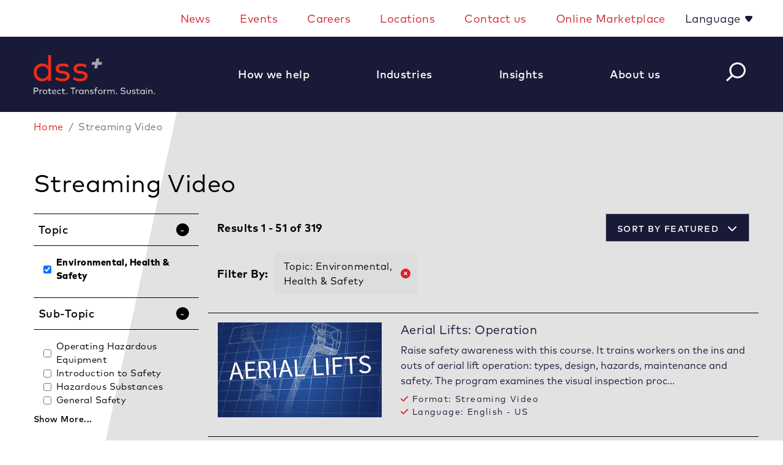

--- FILE ---
content_type: text/html; charset=utf-8
request_url: https://www.consultdss.com/categories/streaming-video/?c=%7CTopic%3BEnvironmental%2C+Health+%26+Safety&sp=FeaturedProducts&pq=51
body_size: 30010
content:

<!DOCTYPE html>
<html xmlns="http://www.w3.org/1999/xhtml" lang="en">
<head>
    

    <script type="text/javascript">
dataLayer = [];    </script>

    
<meta charset="utf-8">
<meta http-equiv="X-UA-Compatible" content="IE=edge" />
<meta name="viewport" content="width=device-width, initial-scale=1, shrink-to-fit=no">


<!--[if lt IE 9]>
    <script src='/static/bundles/respondBundle.js'></script>
<script src='/static/bundles/shimBundle.js'></script>

<![endif]-->

<!--[if IE]>
  <link rel='stylesheet' href='/static/bundles/iecss'></link>

<![endif]-->

<link rel='SHORTCUT ICON' href='/static/img/favicon.png' type='image/x-icon' />


    

    <title>Streaming Video | dss&#x207A;</title>


    <link rel="canonical" href="https://www.consultdss.com/categories/streaming-video/" />


    
    <link rel="stylesheet" href="/fe/dist/css/app.css?v=lv3TqnDMizk3fkC7_6BTp67mXmK15nMlYIfmJ4i-EH0&amp;v=lv3TqnDMizk3fkC7_6BTp67mXmK15nMlYIfmJ4i-EH0" href="/fe/dist/css/app.css" />
    <script src="/fe/dist/js/app.js?v=6cpGxNJTne_Nv-Dgwe_8x9acS-VVyqymSv2pAHJ4UyU&amp;v=6cpGxNJTne_Nv-Dgwe_8x9acS-VVyqymSv2pAHJ4UyU" src="/fe/dist/js/app.js"></script>

    <!-- ODP JS Tag -->
<script type='text/javascript'>
  var zaius = window['zaius']||(window['zaius']=[]);zaius.methods=["initialize","onload","customer","entity","event","subscribe","unsubscribe","consent","identify","anonymize","dispatch"];zaius.factory=function(e){return function(){var t=Array.prototype.slice.call(arguments);t.unshift(e);zaius.push(t);return zaius}};(function(){for(var i=0;i<zaius.methods.length;i++){var method=zaius.methods[i];zaius[method]=zaius.factory(method)}var e=document.createElement("script");e.type="text/javascript";e.async=true;e.src=("https:"===document.location.protocol?"https://":"http://")+"d1igp3oop3iho5.cloudfront.net/v2/u2vXfMHyH95pUunkqmCHsQ/zaius-min.js";var t=document.getElementsByTagName("script")[0];t.parentNode.insertBefore(e,t)})();
  
  // Edits to this script should only be made below this line.
  zaius.event('pageview');
</script>
<!-- END ODP JS Tag -->
<meta name="twitter:card" content="summary_large_image">
<script type="text/javascript" src=https://platform-api.sharethis.com/js/sharethis.js#property=628b6e8a17ceb6001978f79d&product=inline-share-buttons async="async"></script>
<script type='text/javascript' src='https://platform-api.sharethis.com/js/sharethis.js#property=62f36d9299484600199e46b8&product=sop' async='async'></script>
    

    



    
 
    <!-- Google Tag Manager -->
<noscript><iframe src="//www.googletagmanager.com/ns.html?id=GTM-MWN5RZD"
height="0" width="0" style="display:none;visibility:hidden"></iframe></noscript>
<script>(function(w,d,s,l,i){w[l]=w[l]||[];w[l].push({'gtm.start':
new Date().getTime(),event:'gtm.js'});var f=d.getElementsByTagName(s)[0],
j=d.createElement(s),dl=l!='dataLayer'?'&l='+l:'';j.async=true;j.src=
'//www.googletagmanager.com/gtm.js?id='+i+dl;f.parentNode.insertBefore(j,f);
})(window,document,'script','dataLayer','GTM-MWN5RZD');</script>
<!-- End Google Tag Manager -->
    <script>
!function(T,l,y){var S=T.location,k="script",D="instrumentationKey",C="ingestionendpoint",I="disableExceptionTracking",E="ai.device.",b="toLowerCase",w="crossOrigin",N="POST",e="appInsightsSDK",t=y.name||"appInsights";(y.name||T[e])&&(T[e]=t);var n=T[t]||function(d){var g=!1,f=!1,m={initialize:!0,queue:[],sv:"5",version:2,config:d};function v(e,t){var n={},a="Browser";return n[E+"id"]=a[b](),n[E+"type"]=a,n["ai.operation.name"]=S&&S.pathname||"_unknown_",n["ai.internal.sdkVersion"]="javascript:snippet_"+(m.sv||m.version),{time:function(){var e=new Date;function t(e){var t=""+e;return 1===t.length&&(t="0"+t),t}return e.getUTCFullYear()+"-"+t(1+e.getUTCMonth())+"-"+t(e.getUTCDate())+"T"+t(e.getUTCHours())+":"+t(e.getUTCMinutes())+":"+t(e.getUTCSeconds())+"."+((e.getUTCMilliseconds()/1e3).toFixed(3)+"").slice(2,5)+"Z"}(),iKey:e,name:"Microsoft.ApplicationInsights."+e.replace(/-/g,"")+"."+t,sampleRate:100,tags:n,data:{baseData:{ver:2}}}}var h=d.url||y.src;if(h){function a(e){var t,n,a,i,r,o,s,c,u,p,l;g=!0,m.queue=[],f||(f=!0,t=h,s=function(){var e={},t=d.connectionString;if(t)for(var n=t.split(";"),a=0;a<n.length;a++){var i=n[a].split("=");2===i.length&&(e[i[0][b]()]=i[1])}if(!e[C]){var r=e.endpointsuffix,o=r?e.location:null;e[C]="https://"+(o?o+".":"")+"dc."+(r||"services.visualstudio.com")}return e}(),c=s[D]||d[D]||"",u=s[C],p=u?u+"/v2/track":d.endpointUrl,(l=[]).push((n="SDK LOAD Failure: Failed to load Application Insights SDK script (See stack for details)",a=t,i=p,(o=(r=v(c,"Exception")).data).baseType="ExceptionData",o.baseData.exceptions=[{typeName:"SDKLoadFailed",message:n.replace(/\./g,"-"),hasFullStack:!1,stack:n+"\nSnippet failed to load ["+a+"] -- Telemetry is disabled\nHelp Link: https://go.microsoft.com/fwlink/?linkid=2128109\nHost: "+(S&&S.pathname||"_unknown_")+"\nEndpoint: "+i,parsedStack:[]}],r)),l.push(function(e,t,n,a){var i=v(c,"Message"),r=i.data;r.baseType="MessageData";var o=r.baseData;return o.message='AI (Internal): 99 message:"'+("SDK LOAD Failure: Failed to load Application Insights SDK script (See stack for details) ("+n+")").replace(/\"/g,"")+'"',o.properties={endpoint:a},i}(0,0,t,p)),function(e,t){if(JSON){var n=T.fetch;if(n&&!y.useXhr)n(t,{method:N,body:JSON.stringify(e),mode:"cors"});else if(XMLHttpRequest){var a=new XMLHttpRequest;a.open(N,t),a.setRequestHeader("Content-type","application/json"),a.send(JSON.stringify(e))}}}(l,p))}function i(e,t){f||setTimeout(function(){!t&&m.core||a()},500)}var e=function(){var n=l.createElement(k);n.src=h;var e=y[w];return!e&&""!==e||"undefined"==n[w]||(n[w]=e),n.onload=i,n.onerror=a,n.onreadystatechange=function(e,t){"loaded"!==n.readyState&&"complete"!==n.readyState||i(0,t)},n}();y.ld<0?l.getElementsByTagName("head")[0].appendChild(e):setTimeout(function(){l.getElementsByTagName(k)[0].parentNode.appendChild(e)},y.ld||0)}try{m.cookie=l.cookie}catch(p){}function t(e){for(;e.length;)!function(t){m[t]=function(){var e=arguments;g||m.queue.push(function(){m[t].apply(m,e)})}}(e.pop())}var n="track",r="TrackPage",o="TrackEvent";t([n+"Event",n+"PageView",n+"Exception",n+"Trace",n+"DependencyData",n+"Metric",n+"PageViewPerformance","start"+r,"stop"+r,"start"+o,"stop"+o,"addTelemetryInitializer","setAuthenticatedUserContext","clearAuthenticatedUserContext","flush"]),m.SeverityLevel={Verbose:0,Information:1,Warning:2,Error:3,Critical:4};var s=(d.extensionConfig||{}).ApplicationInsightsAnalytics||{};if(!0!==d[I]&&!0!==s[I]){var c="onerror";t(["_"+c]);var u=T[c];T[c]=function(e,t,n,a,i){var r=u&&u(e,t,n,a,i);return!0!==r&&m["_"+c]({message:e,url:t,lineNumber:n,columnNumber:a,error:i}),r},d.autoExceptionInstrumented=!0}return m}(y.cfg);function a(){y.onInit&&y.onInit(n)}(T[t]=n).queue&&0===n.queue.length?(n.queue.push(a),n.trackPageView({})):a()}(window,document,{src: "https://js.monitor.azure.com/scripts/b/ai.2.gbl.min.js", crossOrigin: "anonymous", cfg: { instrumentationKey:'78c7f737-5e57-4cc0-bcb3-2dea41026db7' }});
</script>

    



</head>
<body>
    <!-- Google Tag Manager (noscript) -->
<noscript><iframe src="https://www.googletagmanager.com/ns.html?id=GTM-MWN5RZD"
height="0" width="0" style="display:none;visibility:hidden"></iframe></noscript>
<!-- End Google Tag Manager (noscript) -->
<style>
      #teconsent a img {
           width: 138px !important;
           height: 30px !important;
}

.wma {
  position: relative;
  max-width: 870px;
}

.wma > img {

  max-width: 100%;
  display: block;
  z-index: 1;
  position: absolute;
}

.wma > .wma-links {

  display: grid;
  grid-template-columns: repeat(6, 1fr);
  grid-template-rows: auto;
  position: relative;
  z-index: 2;
  width: 100%;
  height: 100%;
}

.wma > .wma-links > a {
  display: block;
  max-width: 195px;
  padding-top: 106%;
}


.lmd {
  position: relative;
  max-width: 870px;
}

.lmd > img {
  max-width: 100%;
  display: block;
  z-index: 1;
  position: absolute;
}

.lmd > .lmd-links {
  display: grid;
  grid-template-columns: repeat(7, 1fr);
  grid-template-rows: repeat(3, 1fr);
  position: relative;
  z-index: 2;
  width: 100%;
  height: 100%;
}

.lmd > .lmd-links > a {
  display: block;
  max-width: 124px;
  padding-top: 106%;
}

.link-default-1 {
  letter-spacing: 0.32px;
}

.breadcrumb {
 font-size: medium
}

/*Temporary adjustment for award banner */
@media (min-width: 992px) {
  .hero-page-header-block .red-shape-overlay {
    height: 1232px;
    width: 1113px;
    top: -504px;
    right: -80px;
    z-index: 50;
  }
}

/* Set the default font size and color for the SVG for X*/
.page-footer svg {
    width: 1.25rem;  /* Equivalent to font size, based on the parent font size */
    height: 1.15rem;
    fill: currentColor;  
    transition: fill 0.3s ease;
    padding-bottom: 4px;
  }

  /* Change the color on hover */
 .page-footer svg:hover {
    fill: #da2128;  
  }

.contact-detail__connect-links svg {
  background: #191a37;
  padding: 8px;
  width: 3rem;
  height: 2.93rem;
  color: lightgrey;
  border-radius: 5px;
  margin: 3.0px 0 1px;
  fill: lightgray;
  vertical-align:top;
}

.contact-detail__connect-links svg:hover {
fill: #lightgrey;
background:#da2128; 
}

@media (max-width: 992px){
.contact-detail__connect-links svg {
  fill: white;
}
}
.content-detail-page .fa-xs{
    line-height: 1.25rem !important;
}

  /* Content hub additional styling */
.red-square-list {
  list-style-type: none;
  padding-left: 0; 
}

.red-square-list li {
  position: relative; 
  padding-left: 20px;
}

.red-square-list li::before {
  content: ''; 
  position: absolute;
  left: 0;
  top: 0;
  transform: translateY(-50%);
  width: 10px;
  height: 10px; 
  background-color: #da2128; 
margin-top: 0.8em;
}

.psm-list { 
list-style-type: square; 
}

.psm-list li::marker { 
color: #da2128;
font-size: 1.5em;
display: inline-block;
} 

.psm-quote { 
width: 75%;
margin: 0 auto;
}

.meet-the-team-block .title-region {
  font-size: 16px;
  text-wrap: balance;
}

.meet-the-team-preview p {
  max-width: 100%;
}
</style>

    
<header id="header" class="sticky">
    <div class="account-nav bg-white">
        
    <div class='container d-block d-sm-none' role="navigation">
        <ul class='nav navbar row'>
            <li class="nav-item ml-auto d-none d-lg-block w-100">
                    <nav class="navbar-expand-lg">
                        <button class="navbar-toggler" type="button" data-toggle="collapse" data-target="#headerTopLinksNav" aria-controls="headerTopLinksNav" aria-expanded="false" aria-label="Toggle navigation">
                            <i class="fas fa-bars"></i>
                        </button>

                        <div class="collapse navbar-collapse" id="headerTopLinksNav">
                            <ul class="navbar-nav justify-content-end w-100" >

                                    <li class="nav-item px-2">
                                        <a class="nav-link"
                                           href="/news/">
                                            News
                                        </a>
                                    </li>
                                    <li class="nav-item px-2">
                                        <a class="nav-link"
                                           href="/events/"
                                           title="Events">
                                            Events
                                        </a>
                                    </li>
                                    <li class="nav-item px-2">
                                        <a class="nav-link"
                                           href="/about/careers/">
                                            Careers
                                        </a>
                                    </li>
                                    <li class="nav-item px-2">
                                        <a class="nav-link"
                                           href="/global-locations/"
                                           title="Locations">
                                            Locations
                                        </a>
                                    </li>
                                    <li class="nav-item px-2">
                                        <a class="nav-link"
                                           href="/contact-us/">
                                            Contact us
                                        </a>
                                    </li>
                                    <li class="nav-item px-2">
                                        <a class="nav-link" href="/login/">
                                            Online Marketplace
                                        </a>
                                    </li>
                                    <li class="nav-item dropdown language-links">
                                        <a class="dropdown-toggle nav-link" href="#" id="navbarDropdown" role="button" data-toggle="dropdown" aria-haspopup="true" aria-expanded="false">
                                            Language
                                        </a>
                                        <div class="dropdown-menu" aria-labelledby="navbarDropdown">
                                                <a class="dropdown-item nav-link"
                                                   title="Espa&#xF1;ol"
                                                   href="/es/"
                                                   target="_blank"
												   rel="noopener noreferrer">
                                                    Espa&#xF1;ol
                                                </a>
                                                <a class="dropdown-item nav-link"
                                                   title="Portugu&#xEA;s "
                                                   href="/pt/"
                                                   target="_blank"
												   rel="noopener noreferrer">
                                                    Portugu&#xEA;s
                                                </a>
                                                <a class="dropdown-item nav-link"
                                                   title="&#x4E2D;&#x6587;"
                                                   href="https://www.consultdss.com.cn/"
                                                   target="_blank"
												   rel="noopener noreferrer">
                                                    &#x4E2D;&#x6587;
                                                </a>
                                                <a class="dropdown-item nav-link"
                                                   title="&#x65E5;&#x672C;&#x8A9E;"
                                                   href="https://www.consultdss.jp/"
                                                   target="_blank"
												   rel="noopener noreferrer">
                                                    &#x65E5;&#x672C;&#x8A9E;
                                                </a>
                                        </div>
                                    </li>
                            </ul>
                        </div>
                    </nav>
            </li>

        </ul>
    </div>
    <div class='container d-none d-sm-block' role="navigation">
        <ul class='nav navbar row'>
            <li class="nav-item ml-auto d-none d-lg-block w-100">
                    <nav class="navbar-expand-lg">
                        <button class="navbar-toggler" type="button" data-toggle="collapse" data-target="#headerTopLinksNav" aria-controls="headerTopLinksNav" aria-expanded="false" aria-label="Toggle navigation">
                            <i class="fas fa-bars"></i>
                        </button>

                        <div class="collapse navbar-collapse" id="headerTopLinksNav">
                            <ul class="navbar-nav justify-content-end w-100" >

                                    <li class="nav-item px-2">
                                        <a class="nav-link"
                                           href="/news/">
                                            News
                                        </a>
                                    </li>
                                    <li class="nav-item px-2">
                                        <a class="nav-link"
                                           href="/events/"
                                           title="Events">
                                            Events
                                        </a>
                                    </li>
                                    <li class="nav-item px-2">
                                        <a class="nav-link"
                                           href="/about/careers/">
                                            Careers
                                        </a>
                                    </li>
                                    <li class="nav-item px-2">
                                        <a class="nav-link"
                                           href="/global-locations/"
                                           title="Locations">
                                            Locations
                                        </a>
                                    </li>
                                    <li class="nav-item px-2">
                                        <a class="nav-link"
                                           href="/contact-us/">
                                            Contact us
                                        </a>
                                    </li>
                                    <li class="nav-item px-2">
                                        <a class="nav-link" href="/login/">
                                            Online Marketplace
                                        </a>
                                    </li>
                                    <li class="nav-item dropdown language-links">
                                        <a class="dropdown-toggle nav-link" href="#" id="navbarDropdown" role="button" data-toggle="dropdown" aria-haspopup="true" aria-expanded="false">
                                            Language
                                        </a>
                                        <div class="dropdown-menu" aria-labelledby="navbarDropdown">
                                                <a class="dropdown-item nav-link"
                                                   title="Espa&#xF1;ol"
                                                   href="/es/"
                                                   target="_blank"
												   rel="noopener noreferrer">
                                                    Espa&#xF1;ol
                                                </a>
                                                <a class="dropdown-item nav-link"
                                                   title="Portugu&#xEA;s "
                                                   href="/pt/"
                                                   target="_blank"
												   rel="noopener noreferrer">
                                                    Portugu&#xEA;s
                                                </a>
                                                <a class="dropdown-item nav-link"
                                                   title="&#x4E2D;&#x6587;"
                                                   href="https://www.consultdss.com.cn/"
                                                   target="_blank"
												   rel="noopener noreferrer">
                                                    &#x4E2D;&#x6587;
                                                </a>
                                                <a class="dropdown-item nav-link"
                                                   title="&#x65E5;&#x672C;&#x8A9E;"
                                                   href="https://www.consultdss.jp/"
                                                   target="_blank"
												   rel="noopener noreferrer">
                                                    &#x65E5;&#x672C;&#x8A9E;
                                                </a>
                                        </div>
                                    </li>
                            </ul>
                        </div>
                    </nav>
            </li>

        </ul>
    </div>

    </div>
    <div class="header-bottom">
        
<div class="bg-blue d-none d-lg-block dss-nav-height">
    <div class="container h-100">
        <nav class="navbar navbar-expand-lg h-100">

            <button class="navbar-toggler" type="button" data-toggle="collapse" data-target="#navbarSupportedContent" aria-controls="navbarSupportedContent" aria-expanded="false" aria-label="Toggle navigation">
                <i class="fas fa-bars color-white"></i>
            </button>

            <div class="collapse navbar-collapse h-100" id="navbarSupportedContent">

                <a class="navbar-brand float-left" href="/">
                    

                    
<img src="/4970bb/contentassets/ec4462df05eb4a39a9b813132c8dc8af/dss-logo-2.png" alt="" />

                </a>
                <ul class="navbar-nav pl-15 ml-auto w-100 justify-content-between h-100 align-items-center">

                            <li class="nav-item dropdown h-100">
                                <a class="nav-link dropdown-toggle h-100 d-flex align-items-center py-0" href="#" id="navbarDropdown" role="button" data-toggle="dropdown" aria-haspopup="true" aria-expanded="false">
                                    <span class="nav-toggle-text pr-2">How we help</span>
                                </a>
                                <div class="dropdown-menu" aria-labelledby="navbarDropdown">
                                        <a class="dropdown-item fw-400"
                                           href="/improve-safety-performance-and-risk-value-protection/"
                                           target="">
                                            Improve Safety Performance and Risk Value Protection
                                        </a>
                                        <a class="dropdown-item fw-400"
                                           href="/transform-culture/"
                                           target="">
                                            Transform Culture
                                        </a>
                                        <a class="dropdown-item fw-400"
                                           href="/maximise-sustainability-and-esg-impact/"
                                           target="">
                                            Maximise Sustainability and ESG Impact
                                        </a>
                                        <a class="dropdown-item fw-400"
                                           href="/enhance-operations-performance/"
                                           target="">
                                            Enhance Operations Performance
                                        </a>
                                        <a class="dropdown-item fw-400"
                                           href="/power-safer-and-smarter-operations-with-ai/"
                                           target="">
                                            Leverage AI for Risk Prevention
                                        </a>
                                        <a class="dropdown-item fw-400"
                                           href="/build-capabilities-through-training/"
                                           target="">
                                            Build Capabilities through Training
                                        </a>
                                </div>
                            </li>
                            <li class="nav-item dropdown h-100">
                                <a class="nav-link dropdown-toggle h-100 d-flex align-items-center py-0" href="#" id="navbarDropdown" role="button" data-toggle="dropdown" aria-haspopup="true" aria-expanded="false">
                                    <span class="nav-toggle-text pr-2">Industries</span>
                                </a>
                                <div class="dropdown-menu" aria-labelledby="navbarDropdown">
                                        <a class="dropdown-item fw-400"
                                           href="/industry/agriculture-food-and-beverage/"
                                           target="">
                                            Agriculture, Food and Beverage
                                        </a>
                                        <a class="dropdown-item fw-400"
                                           href="/industry/building-and-construction/"
                                           target="">
                                            Building and Construction
                                        </a>
                                        <a class="dropdown-item fw-400"
                                           href="/industry/chemicals-and-petrochemicals/"
                                           target="">
                                            Chemicals and Petrochemicals
                                        </a>
                                        <a class="dropdown-item fw-400"
                                           href="/industry/electronics/"
                                           target="">
                                            Electronics
                                        </a>
                                        <a class="dropdown-item fw-400"
                                           href="/industry/government-and-public-sector/"
                                           target="">
                                            Government and Public Sector
                                        </a>
                                        <a class="dropdown-item fw-400"
                                           href="/industry/mining-and-metals/"
                                           target="">
                                            Mining and Metals
                                        </a>
                                        <a class="dropdown-item fw-400"
                                           href="/industry/oil-and-gas/"
                                           target="">
                                            Oil, Gas & Energy
                                        </a>
                                        <a class="dropdown-item fw-400"
                                           href="/industry/power-and-utilities/"
                                           target="">
                                            Power and Utilities
                                        </a>
                                        <a class="dropdown-item fw-400"
                                           href="/industry/private-equity/"
                                           target="">
                                            Private Equity and Principal Investors
                                        </a>
                                        <a class="dropdown-item fw-400"
                                           href="/industry/transportation/"
                                           target="">
                                            Transportation
                                        </a>
                                        <a class="dropdown-item fw-400"
                                           href="/industry/waste-management/"
                                           target="">
                                            Waste Management
                                        </a>
                                </div>
                            </li>
                            <li class="nav-item dropdown h-100">
                                <a class="nav-link dropdown-toggle h-100 d-flex align-items-center py-0" href="#" id="navbarDropdown" role="button" data-toggle="dropdown" aria-haspopup="true" aria-expanded="false">
                                    <span class="nav-toggle-text pr-2">Insights</span>
                                </a>
                                <div class="dropdown-menu" aria-labelledby="navbarDropdown">
                                        <a class="dropdown-item fw-400"
                                           href="/content-hub/"
                                           target="">
                                            View All
                                        </a>
                                        <a class="dropdown-item fw-400"
                                           href="/leaders-making-a-difference/"
                                           target="">
                                            Leaders Making a Difference
                                        </a>
                                </div>
                            </li>
                            <li class="nav-item dropdown h-100">
                                <a class="nav-link dropdown-toggle h-100 d-flex align-items-center py-0" href="#" id="navbarDropdown" role="button" data-toggle="dropdown" aria-haspopup="true" aria-expanded="false">
                                    <span class="nav-toggle-text pr-2">About us</span>
                                </a>
                                <div class="dropdown-menu" aria-labelledby="navbarDropdown">
                                        <a class="dropdown-item fw-400"
                                           href="/about/about-us/"
                                           target="">
                                            About Us
                                        </a>
                                        <a class="dropdown-item fw-400"
                                           href="/board-of-directors/"
                                           target="">
                                            Board of Directors
                                        </a>
                                        <a class="dropdown-item fw-400"
                                           href="/global-leadership-team/"
                                           target="">
                                            Executive Leadership Team
                                        </a>
                                        <a class="dropdown-item fw-400"
                                           href="/impact-advisory-board/"
                                           target="">
                                            Impact Advisory Board
                                        </a>
                                        <a class="dropdown-item fw-400"
                                           href="/about/impact-report/"
                                           target="">
                                            Impact Report
                                        </a>
                                        <a class="dropdown-item fw-400"
                                           href="/about/core-values/"
                                           target="">
                                            Core Values
                                        </a>
                                        <a class="dropdown-item fw-400"
                                           href="/diversity-equity-and-inclusion-at-dss/"
                                           target="">
                                            Diversity, Equity and Inclusion
                                        </a>
                                        <a class="dropdown-item fw-400"
                                           href="/499480/globalassets/assets/documents/dss-code-of-conduct.pdf"
                                           target="">
                                            Code of Conduct
                                        </a>
                                        <a class="dropdown-item fw-400"
                                           href="/4a2372/globalassets/assets/documents/dssplus-public-human-rights-policy-102023.pdf"
                                           target="">
                                            Human Rights Policy
                                        </a>
                                        <a class="dropdown-item fw-400"
                                           href="/about/modern-slavery-statement-2023/"
                                           target="">
                                            Modern Slavery Statement
                                        </a>
                                        <a class="dropdown-item fw-400"
                                           href="/4a2372/globalassets/assets/documents/dssplus-public-environmental-policy-072024.pdf"
                                           target="">
                                            Environment Policy
                                        </a>
                                        <a class="dropdown-item fw-400"
                                           href="/4a2372/globalassets/assets/documents/dssplus-supplier-code-of-conduct-062025.pdf"
                                           target="">
                                            Supplier Code of Conduct
                                        </a>
                                </div>
                            </li>
                    <li>
                        
<div id="react_0HNIJ5T6DABVL"><button class="float-left d-none d-md-block" id="navbar-mini-search-button"><i class="btn-search-white"></i></button><div class="d-block d-lg-none"><div id="typeahead-mobile-wrapper"><div id="typeahead-mobile-results-search-wrapper"><form id="typeahead-mobile-results-input-wrapper" action="/search/" method="get"><div class="input-group"><button class="float-right color-white d-md-none" id="navbar-mini-search-button"><i class="fas fa-search"></i></button><input type="text" name="searchString" id="navbar-search" class="form-control color-white" placeholder="What are you searching for?" value="" autofocus="" autoComplete="off"/></div></form></div></div></div></div>
                    </li>

                </ul>
                <!--<ul class="navbar-nav mr-auto">
                    <li class="nav-item dropdown">
                        <a href="#" class="nav-link dropdown-toggle" role="button" data-toggle="dropdown" aria-haspopup="true" aria-expanded="false">
                            TranslationHelper.GetString("/QuickOrder/MenuItemLabel")
                        </a>
                        <div class="dropdown-menu dropdown-menu-right fade" aria-labelledby="navbarDropdown">
                            await Component.InvokeAsync(typeof(QuickOrderViewComponent))
                        </div>
                    </li>
                </ul>-->
            </div>
        </nav>
    </div>
</div>

        
<div class="d-lg-none">
    <div class="bg-blue mobile-nav">
        <nav class="navbar navbar-expand-lg p1-2 py-2">
            <a class="navbar-brand pl-2" href="/">
                

                
<img src="/4970bb/contentassets/ec4462df05eb4a39a9b813132c8dc8af/dss-logo-2.png" alt="" />

            </a>
            <button id="mobileNavButton" class="navbar-toggler mobile-nav-close pr-2" type="button" data-toggle="collapse" data-target="#mobileNavbarCollapse" aria-controls="mobileNavbarCollapse" aria-expanded="false" aria-label="Toggle navigation">
                <i class="btn-hamburger"></i>
                <div class="mobile-menu-close color-white"><i class="btn-circle-x-gray"></i></div>
            </button>

            <div class="collapse navbar-collapse" id="mobileNavbarCollapse">
                <ul class="navbar-nav mr-auto">
<div id="react_0HNIJ5T6DABVM"><button class="float-left d-none d-md-block" id="navbar-mini-search-button"><i class="btn-search-white"></i></button><div class="d-block d-lg-none"><div id="typeahead-mobile-wrapper"><div id="typeahead-mobile-results-search-wrapper"><form id="typeahead-mobile-results-input-wrapper" action="/search/" method="get"><div class="input-group"><button class="float-right color-white d-md-none" id="navbar-mini-search-button"><i class="fas fa-search"></i></button><input type="text" name="searchString" id="navbar-search" class="form-control color-white" placeholder="What are you searching for?" value="" autofocus="" autoComplete="off"/></div></form></div></div></div></div></ul>
                <ul class="navbar-nav mr-auto bg-white">
                            <li class="nav-item dropdown">
                                <a class="nav-link dropdown-toggle" href="#" id="navbarDropdown" role="button" data-toggle="dropdown" aria-haspopup="true" aria-expanded="false">
                                    How we help
                                </a>
                                <div class="dropdown-menu" aria-labelledby="navbarDropdown">
                                        <a class="dropdown-item"
                                           href="/improve-safety-performance-and-risk-value-protection/"
                                           target="">
                                            Improve Safety Performance and Risk Value Protection
                                        </a>
                                        <a class="dropdown-item"
                                           href="/transform-culture/"
                                           target="">
                                            Transform Culture
                                        </a>
                                        <a class="dropdown-item"
                                           href="/maximise-sustainability-and-esg-impact/"
                                           target="">
                                            Maximise Sustainability and ESG Impact
                                        </a>
                                        <a class="dropdown-item"
                                           href="/enhance-operations-performance/"
                                           target="">
                                            Enhance Operations Performance
                                        </a>
                                        <a class="dropdown-item"
                                           href="/power-safer-and-smarter-operations-with-ai/"
                                           target="">
                                            Leverage AI for Risk Prevention
                                        </a>
                                        <a class="dropdown-item"
                                           href="/build-capabilities-through-training/"
                                           target="">
                                            Build Capabilities through Training
                                        </a>
                                </div>
                            </li>
                            <li class="nav-item dropdown">
                                <a class="nav-link dropdown-toggle" href="#" id="navbarDropdown" role="button" data-toggle="dropdown" aria-haspopup="true" aria-expanded="false">
                                    Industries
                                </a>
                                <div class="dropdown-menu" aria-labelledby="navbarDropdown">
                                        <a class="dropdown-item"
                                           href="/industry/agriculture-food-and-beverage/"
                                           target="">
                                            Agriculture, Food and Beverage
                                        </a>
                                        <a class="dropdown-item"
                                           href="/industry/building-and-construction/"
                                           target="">
                                            Building and Construction
                                        </a>
                                        <a class="dropdown-item"
                                           href="/industry/chemicals-and-petrochemicals/"
                                           target="">
                                            Chemicals and Petrochemicals
                                        </a>
                                        <a class="dropdown-item"
                                           href="/industry/electronics/"
                                           target="">
                                            Electronics
                                        </a>
                                        <a class="dropdown-item"
                                           href="/industry/government-and-public-sector/"
                                           target="">
                                            Government and Public Sector
                                        </a>
                                        <a class="dropdown-item"
                                           href="/industry/mining-and-metals/"
                                           target="">
                                            Mining and Metals
                                        </a>
                                        <a class="dropdown-item"
                                           href="/industry/oil-and-gas/"
                                           target="">
                                            Oil, Gas & Energy
                                        </a>
                                        <a class="dropdown-item"
                                           href="/industry/power-and-utilities/"
                                           target="">
                                            Power and Utilities
                                        </a>
                                        <a class="dropdown-item"
                                           href="/industry/private-equity/"
                                           target="">
                                            Private Equity and Principal Investors
                                        </a>
                                        <a class="dropdown-item"
                                           href="/industry/transportation/"
                                           target="">
                                            Transportation
                                        </a>
                                        <a class="dropdown-item"
                                           href="/industry/waste-management/"
                                           target="">
                                            Waste Management
                                        </a>
                                </div>
                            </li>
                            <li class="nav-item dropdown">
                                <a class="nav-link dropdown-toggle" href="#" id="navbarDropdown" role="button" data-toggle="dropdown" aria-haspopup="true" aria-expanded="false">
                                    Insights
                                </a>
                                <div class="dropdown-menu" aria-labelledby="navbarDropdown">
                                        <a class="dropdown-item"
                                           href="/content-hub/"
                                           target="">
                                            View All
                                        </a>
                                        <a class="dropdown-item"
                                           href="/leaders-making-a-difference/"
                                           target="">
                                            Leaders Making a Difference
                                        </a>
                                </div>
                            </li>
                            <li class="nav-item dropdown">
                                <a class="nav-link dropdown-toggle" href="#" id="navbarDropdown" role="button" data-toggle="dropdown" aria-haspopup="true" aria-expanded="false">
                                    About us
                                </a>
                                <div class="dropdown-menu" aria-labelledby="navbarDropdown">
                                        <a class="dropdown-item"
                                           href="/about/about-us/"
                                           target="">
                                            About Us
                                        </a>
                                        <a class="dropdown-item"
                                           href="/board-of-directors/"
                                           target="">
                                            Board of Directors
                                        </a>
                                        <a class="dropdown-item"
                                           href="/global-leadership-team/"
                                           target="">
                                            Executive Leadership Team
                                        </a>
                                        <a class="dropdown-item"
                                           href="/impact-advisory-board/"
                                           target="">
                                            Impact Advisory Board
                                        </a>
                                        <a class="dropdown-item"
                                           href="/about/impact-report/"
                                           target="">
                                            Impact Report
                                        </a>
                                        <a class="dropdown-item"
                                           href="/about/core-values/"
                                           target="">
                                            Core Values
                                        </a>
                                        <a class="dropdown-item"
                                           href="/diversity-equity-and-inclusion-at-dss/"
                                           target="">
                                            Diversity, Equity and Inclusion
                                        </a>
                                        <a class="dropdown-item"
                                           href="/499480/globalassets/assets/documents/dss-code-of-conduct.pdf"
                                           target="">
                                            Code of Conduct
                                        </a>
                                        <a class="dropdown-item"
                                           href="/4a2372/globalassets/assets/documents/dssplus-public-human-rights-policy-102023.pdf"
                                           target="">
                                            Human Rights Policy
                                        </a>
                                        <a class="dropdown-item"
                                           href="/about/modern-slavery-statement-2023/"
                                           target="">
                                            Modern Slavery Statement
                                        </a>
                                        <a class="dropdown-item"
                                           href="/4a2372/globalassets/assets/documents/dssplus-public-environmental-policy-072024.pdf"
                                           target="">
                                            Environment Policy
                                        </a>
                                        <a class="dropdown-item"
                                           href="/4a2372/globalassets/assets/documents/dssplus-supplier-code-of-conduct-062025.pdf"
                                           target="">
                                            Supplier Code of Conduct
                                        </a>
                                </div>
                            </li>
                        <li class="nav-item">
                            <a class="nav-link color-grey-dark"
                               href="/news/">
                                News
                            </a>
                        </li>
                        <li class="nav-item">
                            <a class="nav-link color-grey-dark"
                               href="/events/"
                               title="Events">
                                Events
                            </a>
                        </li>
                        <li class="nav-item">
                            <a class="nav-link color-grey-dark"
                               href="/about/careers/">
                                Careers
                            </a>
                        </li>
                        <li class="nav-item">
                            <a class="nav-link color-grey-dark"
                               href="/global-locations/"
                               title="Locations">
                                Locations
                            </a>
                        </li>
                        <li class="nav-item">
                            <a class="nav-link color-grey-dark"
                               href="/contact-us/">
                                Contact us
                            </a>
                        </li>
                        <li class="nav-item">
                            <a class="nav-link color-grey-dark" href="/login/">
                                Online Marketplace
                            </a>
                        </li>
                        <li class="nav-item dropdown language-links">
                            <a class="dropdown-toggle nav-link color-grey-dark language-header" href="#" id="mobileLanguageDropdown" role="button" data-toggle="dropdown" aria-haspopup="true" aria-expanded="false">
                                Language
                            </a>
                            <div class="dropdown-menu" aria-labelledby="navbarDropdown">
                                    <a class="dropdown-item nav-link"
                                       title="Espa&#xF1;ol"
                                       href="/es/"
                                       target="_blank">
                                        Espa&#xF1;ol
                                    </a>
                                    <a class="dropdown-item nav-link"
                                       title="Portugu&#xEA;s "
                                       href="/pt/"
                                       target="_blank">
                                        Portugu&#xEA;s
                                    </a>
                                    <a class="dropdown-item nav-link"
                                       title="&#x4E2D;&#x6587;"
                                       href="https://www.consultdss.com.cn/"
                                       target="_blank">
                                        &#x4E2D;&#x6587;
                                    </a>
                                    <a class="dropdown-item nav-link"
                                       title="&#x65E5;&#x672C;&#x8A9E;"
                                       href="https://www.consultdss.jp/"
                                       target="_blank">
                                        &#x65E5;&#x672C;&#x8A9E;
                                    </a>
                            </div>
                        </li>
                </ul>
            </div>
        </nav>
    </div>
</div>


    </div>
</header>

<div class="breadcrumb-container">
    <nav aria-label="breadcrumb" class="container">
        <ol class="breadcrumb">
                <li class="breadcrumb-item"><a href="/">Home</a></li>
                <li class="breadcrumb-item active">Streaming Video</li>
        </ol>
    </nav>
</div>

    
<div id="wrapper" class="">

    <section id="content">
        <div>
            
<div class="page-padding">
    <div class="page-gray-shape"></div>
    <div class="container">
        <div id="react_0HNIJ5T6DABVN"><div class="search-app" data-reactroot=""><div class="search-app-inner"><div><div><div class="row"><div class="col-12 banner-wrapper"><div class="category-details-wrapper"><h1>Streaming Video</h1><div class="d-m-block"></div></div></div></div><div class="row"><div class="facets-wrapper col-md-4 col-lg-3"><div class="facets"><div class="mb-3"><div class="facet"><div class="facet-header"><span class="body-text text-md">Topic</span><i class="expand-button"></i></div><div class="collapse show"><div class="facet-values"><div class="d-flex facet-value pl-1" style="font-weight:bold"><input type="checkbox" id="Topic-0" name="Topic-0" checked=""/><label for="Topic-0">Environmental, Health &amp; Safety</label></div></div></div></div></div><div class="mb-3"><div class="facet"><div class="facet-header"><span class="body-text text-md">Sub-Topic</span><i class="expand-button"></i></div><div class="collapse show"><div class="facet-values"><div class="d-flex facet-value pl-1" style="font-weight:normal"><input type="checkbox" id="Sub-Topic-0" name="Sub-Topic-0"/><label for="Sub-Topic-0">Operating Hazardous Equipment</label></div><div class="d-flex facet-value pl-1" style="font-weight:normal"><input type="checkbox" id="Sub-Topic-1" name="Sub-Topic-1"/><label for="Sub-Topic-1">Introduction to Safety</label></div><div class="d-flex facet-value pl-1" style="font-weight:normal"><input type="checkbox" id="Sub-Topic-2" name="Sub-Topic-2"/><label for="Sub-Topic-2">Hazardous Substances</label></div><div class="d-flex facet-value pl-1" style="font-weight:normal"><input type="checkbox" id="Sub-Topic-3" name="Sub-Topic-3"/><label for="Sub-Topic-3">General Safety</label></div><a class="show-more toggle-show-more-button" style="display:block;margin-top:10px;margin-bottom:10px">Show More...</a></div></div></div></div><div class="mb-3"><div class="facet"><div class="facet-header"><span class="body-text text-md">Language</span><i class="expand-button"></i></div><div class="collapse show"><div class="facet-values"><div class="d-flex facet-value pl-1" style="font-weight:normal"><input type="checkbox" id="Language-0" name="Language-0"/><label for="Language-0">English - US</label></div><div class="d-flex facet-value pl-1" style="font-weight:normal"><input type="checkbox" id="Language-1" name="Language-1"/><label for="Language-1">Spanish</label></div><div class="d-flex facet-value pl-1" style="font-weight:normal"><input type="checkbox" id="Language-2" name="Language-2"/><label for="Language-2">Portuguese</label></div><div class="d-flex facet-value pl-1" style="font-weight:normal"><input type="checkbox" id="Language-3" name="Language-3"/><label for="Language-3">Simplified Mandarin</label></div></div></div></div></div><div class="mb-3"><div class="facet"><div class="facet-header"><span class="body-text text-md">Format</span><i class="expand-button"></i></div><div class="collapse show"><div class="facet-values"><div class="d-flex facet-value pl-1" style="font-weight:normal"><input type="checkbox" id="Format-0" name="Format-0"/><label for="Format-0">Streaming Video</label></div><div class="d-flex facet-value pl-1" style="font-weight:normal"><input type="checkbox" id="Format-1" name="Format-1"/><label for="Format-1">Digital Leaders Guide</label></div><div class="d-flex facet-value pl-1" style="font-weight:normal"><input type="checkbox" id="Format-2" name="Format-2"/><label for="Format-2">Handbook</label></div></div></div></div></div><div class="mb-3"><div class="facet"><div class="facet-header"><span class="body-text text-md">Runtime</span><i class="expand-button"></i></div><div class="collapse show"><div class="facet-values"><div class="d-flex facet-value pl-1" style="font-weight:normal"><input type="checkbox" id="Runtime-0" name="Runtime-0"/><label for="Runtime-0">Full Length</label></div><div class="d-flex facet-value pl-1" style="font-weight:normal"><input type="checkbox" id="Runtime-1" name="Runtime-1"/><label for="Runtime-1">Microlearning</label></div></div></div></div></div></div></div><div class="product-list-wrapper col-md-8 col-lg-9"><div class="row"><div class="col-12"><div class="category-list-top-pagination-wrapper"><div class="row category-list-pagination-wrapper"><div class="col-12"><div class="pull-right form-inline pagination-dropdown-wrapper"><label class="total-results hidden-sm hidden-xs">Results <!-- -->1<!-- --> - <!-- -->51<!-- --> of <!-- -->319</label><div id="sort-by-dropdown" class="dropdown"><button type="button" aria-haspopup="true" aria-expanded="false" class="no-arrow btn btn-blue"><span><span class="hidden-xxs">Sort By<!-- --> </span>Featured<!-- --> <i class="ml-1 fa fa-chevron-down"></i></span></button><div tabindex="-1" role="menu" aria-hidden="true" class="dropdown-menu"><button type="button" tabindex="0" role="menuitem" class="dropdown-item">Name (A-Z)</button><button type="button" tabindex="0" role="menuitem" class="dropdown-item">Name (Z-A)</button></div></div></div></div></div></div></div></div><div class="selected-attributes"><div><div class="selected-facets row"><div class="filter-by-label">Filter By:</div><div class="selected-facet"><div class="facet-text">Topic<!-- -->: <!-- -->Environmental, Health &amp; Safety</div> <a><i class="fa fa-times-circle"></i></a></div><div class="clear"></div></div></div></div><div class="row"><div class="product-list col-12 js-product-list"><div class="product-list"><div class="row"><div class="col-12 result-tile-borders"><a href="/categories/streaming-video/aerial-lifts-operation/" title="Aerial Lifts: Operation" class="d-block product-tile item-tile link-wrapper"><div class="product-tile-inner row"><div class="col-12 col-lg-4 search-result-img px-0 px-md-2"><img src="/495ce1/globalassets/assets2/images/aer001.jpg" class="img-fluid"/></div><div class="col-12 col-lg-8"><h3 class="headline headline-xs">Aerial Lifts: Operation</h3><span class="description">Raise safety awareness with this course. It trains workers on the ins and outs of aerial lift operation: types, design, hazards, maintenance and safety. The program examines the visual inspection proc...</span><div class="p-format"><div><i class="fa fa-check"></i> <!-- -->Format:<!-- --> <!-- -->Streaming Video</div><div><i class="fa fa-check"></i> <!-- -->Language:<!-- --> <!-- -->English - US</div></div></div></div></a></div></div><div class="row"><div class="col-12 result-tile-borders"><a href="/categories/streaming-video/anhydrous-ammonia/" title="Anhydrous Ammonia" class="d-block product-tile item-tile link-wrapper"><div class="product-tile-inner row"><div class="col-12 col-lg-4 search-result-img px-0 px-md-2"><img src="/495ce2/globalassets/assets2/images/amm000.jpg" class="img-fluid"/></div><div class="col-12 col-lg-8"><h3 class="headline headline-xs">Anhydrous Ammonia</h3><span class="description">In this program, you will learn about anhydrous ammonia and how to work safely around it.</span><div class="p-format"><div><i class="fa fa-check"></i> <!-- -->Format:<!-- --> <!-- -->Digital Leaders Guide, Streaming Video</div><div><i class="fa fa-check"></i> <!-- -->Language:<!-- --> <!-- -->English - US, Portuguese, Spanish</div></div></div></div></a></div></div><div class="row"><div class="col-12 result-tile-borders"><a href="/categories/handbooks/asbestos-do-not-disturb/" title="Asbestos: Do Not Disturb" class="d-block product-tile item-tile link-wrapper"><div class="product-tile-inner row"><div class="col-12 col-lg-4 search-result-img px-0 px-md-2"><img src="/495ce3/globalassets/assets2/images/asb010.jpg" class="img-fluid"/></div><div class="col-12 col-lg-8"><h3 class="headline headline-xs">Asbestos: Do Not Disturb</h3><span class="description">Asbestos can be found in thousands of homes and workplaces across the country. In general, asbestos- containing materials can be safe to work around as long as the materials are in good condition and...</span><div class="p-format"><div><i class="fa fa-check"></i> <!-- -->Format:<!-- --> <!-- -->Digital Leaders Guide, Handbook, Streaming Video</div><div><i class="fa fa-check"></i> <!-- -->Language:<!-- --> <!-- -->English - US</div></div></div></div></a></div></div><div class="row"><div class="col-12 result-tile-borders"><a href="/categories/streaming-video/be-prepared-maritime-safety/" title="BE PREPARED: MARITIME SAFETY" class="d-block product-tile item-tile link-wrapper"><div class="product-tile-inner row"><div class="col-12 col-lg-4 search-result-img px-0 px-md-2"><img src="/495cf0/globalassets/assets2/images/mrt026.jpg" class="img-fluid"/></div><div class="col-12 col-lg-8"><h3 class="headline headline-xs">BE PREPARED: MARITIME SAFETY</h3><span class="description">In order to work safely and avoid injuries and incidents on the waterfront, employees must pay attention to how they are moving, climbing, and lifting while doing their jobs. This course prepares empl...</span><div class="p-format"><div><i class="fa fa-check"></i> <!-- -->Format:<!-- --> <!-- -->Digital Leaders Guide, Streaming Video</div><div><i class="fa fa-check"></i> <!-- -->Language:<!-- --> <!-- -->English - US</div></div></div></div></a></div></div><div class="row"><div class="col-12 result-tile-borders"><a href="/categories/streaming-video/before-you-turn-the-key-online-course/" title="Before You Turn The Key Online Course" class="d-block product-tile item-tile link-wrapper"><div class="product-tile-inner row"><div class="col-12 col-lg-4 search-result-img px-0 px-md-2"><img src="/495cf4/globalassets/assets2/images/mtv012.jpg" class="img-fluid"/></div><div class="col-12 col-lg-8"><h3 class="headline headline-xs">Before You Turn The Key Online Course</h3><span class="description">Brush up on what drivers need to do before they get in a vehicle and turn the key. Remind your employees of the importance of simple but effective pre-trip checks and the proper way to use standard eq...</span><div class="p-format"><div><i class="fa fa-check"></i> <!-- -->Format:<!-- --> <!-- -->Digital Leaders Guide, Streaming Video</div><div><i class="fa fa-check"></i> <!-- -->Language:<!-- --> <!-- -->English - US, Spanish</div></div></div></div></a></div></div><div class="row"><div class="col-12 result-tile-borders"><a href="/categories/handbooks/benzene-knowledge-is-power--safety/" title="Benzene: Knowledge Is Power &amp; Safety" class="d-block product-tile item-tile link-wrapper"><div class="product-tile-inner row"><div class="col-12 col-lg-4 search-result-img px-0 px-md-2"><img src="/495ce6/globalassets/assets2/images/ben000.jpg" class="img-fluid"/></div><div class="col-12 col-lg-8"><h3 class="headline headline-xs">Benzene: Knowledge Is Power &amp; Safety</h3><span class="description">Learn must-know information on preventing benzene hazards. This course helps your organization comply with OSHA 29 CFR 1910.1028 and explains what benzene is, its properties, PELs, and its exposure sy...</span><div class="p-format"><div><i class="fa fa-check"></i> <!-- -->Format:<!-- --> <!-- -->Digital Leaders Guide, Streaming Video</div><div><i class="fa fa-check"></i> <!-- -->Language:<!-- --> <!-- -->English - US, Portuguese, Spanish</div></div></div></div></a></div></div><div class="row"><div class="col-12 result-tile-borders"><a href="/categories/streaming-video/beware-of-dangerous--hazardous-materials-maritime-safety/" title="BEWARE OF DANGEROUS &amp; HAZARDOUS MATERIALS: MARITIME SAFETY" class="d-block product-tile item-tile link-wrapper"><div class="product-tile-inner row"><div class="col-12 col-lg-4 search-result-img px-0 px-md-2"><img src="/495cf1/globalassets/assets2/images/mrt028.jpg" class="img-fluid"/></div><div class="col-12 col-lg-8"><h3 class="headline headline-xs">BEWARE OF DANGEROUS &amp; HAZARDOUS MATERIALS: MARITIME SAFETY</h3><span class="description">This course shows employees how to work safely around hazardous materials. It covers various hazard classes, labels, dangerous cargo manifests, and how to handle an incident involving hazardous materi...</span><div class="p-format"><div><i class="fa fa-check"></i> <!-- -->Format:<!-- --> <!-- -->Digital Leaders Guide, Streaming Video</div><div><i class="fa fa-check"></i> <!-- -->Language:<!-- --> <!-- -->English - US</div></div></div></div></a></div></div><div class="row"><div class="col-12 result-tile-borders"><a href="/categories/handbooks/bloodborne-pathogens-dont-take-the-risk/" title="Bloodborne Pathogens: Don&#x27;t Take The Risk" class="d-block product-tile item-tile link-wrapper"><div class="product-tile-inner row"><div class="col-12 col-lg-4 search-result-img px-0 px-md-2"><img src="/495ce6/globalassets/assets2/images/bbp044.jpg" class="img-fluid"/></div><div class="col-12 col-lg-8"><h3 class="headline headline-xs">Bloodborne Pathogens: Don&#x27;t Take The Risk</h3><span class="description">Blood carries necessary elements throughout the body, helping our bodies run smoothly. But when blood becomes contaminated, our bodies do not work properly. Infectious microorganisms, called bloodborn...</span><div class="p-format"><div><i class="fa fa-check"></i> <!-- -->Format:<!-- --> <!-- -->Digital Leaders Guide, Handbook, Streaming Video</div><div><i class="fa fa-check"></i> <!-- -->Language:<!-- --> <!-- -->English - US, Portuguese, Spanish</div></div></div></div></a></div></div><div class="row"><div class="col-12 result-tile-borders"><a href="/categories/handbooks/bucket-trucks-extending-your-safety/" title="Bucket Trucks: Extending Your Safety" class="d-block product-tile item-tile link-wrapper"><div class="product-tile-inner row"><div class="col-12 col-lg-4 search-result-img px-0 px-md-2"><img src="/495ce6/globalassets/assets2/images/buc000.jpg" class="img-fluid"/></div><div class="col-12 col-lg-8"><h3 class="headline headline-xs">Bucket Trucks: Extending Your Safety</h3><span class="description">Raise your employees’ bucket safety awareness with this course. It trains them on precautions and maintenance-inspection guidelines, proper outfit, pre-planning strategies and fall arrest equipment in...</span><div class="p-format"><div><i class="fa fa-check"></i> <!-- -->Format:<!-- --> <!-- -->Digital Leaders Guide, Handbook, Streaming Video</div><div><i class="fa fa-check"></i> <!-- -->Language:<!-- --> <!-- -->English - US, Spanish</div></div></div></div></a></div></div><div class="row"><div class="col-12 result-tile-borders"><a href="/categories/streaming-video/bulk-operations-maritime-safety/" title="Bulk Operations: Maritime Safety" class="d-block product-tile item-tile link-wrapper"><div class="product-tile-inner row"><div class="col-12 col-lg-4 search-result-img px-0 px-md-2"><img src="/495cf2/globalassets/assets2/images/mrt037.jpg" class="img-fluid"/></div><div class="col-12 col-lg-8"><h3 class="headline headline-xs">Bulk Operations: Maritime Safety</h3><span class="description">Whether employees operate bulk handling equipment, load bulk goods onto a ship with a system of conveyors and free pour chutes, or are part of the cleanup crew, they must always work safely. This cour...</span><div class="p-format"><div><i class="fa fa-check"></i> <!-- -->Format:<!-- --> <!-- -->Digital Leaders Guide, Streaming Video</div><div><i class="fa fa-check"></i> <!-- -->Language:<!-- --> <!-- -->English - US</div></div></div></div></a></div></div><div class="row"><div class="col-12 result-tile-borders"><a href="/categories/streaming-video/bulk-rail-safety-maritime-safety/" title="Bulk Rail Safety: Maritime Safety" class="d-block product-tile item-tile link-wrapper"><div class="product-tile-inner row"><div class="col-12 col-lg-4 search-result-img px-0 px-md-2"><img src="/495cf1/globalassets/assets2/images/mrt033.jpg" class="img-fluid"/></div><div class="col-12 col-lg-8"><h3 class="headline headline-xs">Bulk Rail Safety: Maritime Safety</h3><span class="description">When working on or around bulk rail cars, you not only have to be cautious of the movement of the cars, but also the individual, unique hazards of the material being carried in each car. This course s...</span><div class="p-format"><div><i class="fa fa-check"></i> <!-- -->Format:<!-- --> <!-- -->Digital Leaders Guide, Streaming Video</div><div><i class="fa fa-check"></i> <!-- -->Language:<!-- --> <!-- -->English - US</div></div></div></div></a></div></div><div class="row"><div class="col-12 result-tile-borders"><a href="/categories/streaming-video/business-continuity-operating-in-a-pandemic/" title="Business Continuity: Operating in a Pandemic" class="d-block product-tile item-tile link-wrapper"><div class="product-tile-inner row"><div class="col-12 col-lg-4 search-result-img px-0 px-md-2"><img src="/495d08/globalassets/assets2/images/eme066.jpg" class="img-fluid"/></div><div class="col-12 col-lg-8"><h3 class="headline headline-xs">Business Continuity: Operating in a Pandemic</h3><span class="description">To help organizations maintain safe and productive operations during the COVID-19 pandemic, this program covers seven key concepts for managing risk and protecting employees. The program reminds organ...</span><div class="p-format"><div><i class="fa fa-check"></i> <!-- -->Format:<!-- --> <!-- -->Digital Leaders Guide, Streaming Video</div><div><i class="fa fa-check"></i> <!-- -->Language:<!-- --> <!-- -->English - US</div></div></div></div></a></div></div><div class="row"><div class="col-12 result-tile-borders"><a href="/categories/streaming-video/business-recovery-creating-your-restart-plan/" title="Business Recovery: Creating Your Restart Plan" class="d-block product-tile item-tile link-wrapper"><div class="product-tile-inner row"><div class="col-12 col-lg-4 search-result-img px-0 px-md-2"><img src="/495d08/globalassets/assets2/images/eme067.jpg" class="img-fluid"/></div><div class="col-12 col-lg-8"><h3 class="headline headline-xs">Business Recovery: Creating Your Restart Plan</h3><span class="description">Business Recovery: Creating Your Restart Plan describes the key components of a holistic and effective reopening strategy amidst the COVID-19 pandemic. The program reminds organizations to: ▸ Conduct...</span><div class="p-format"><div><i class="fa fa-check"></i> <!-- -->Format:<!-- --> <!-- -->Digital Leaders Guide, Streaming Video</div><div><i class="fa fa-check"></i> <!-- -->Language:<!-- --> <!-- -->English - US</div></div></div></div></a></div></div><div class="row"><div class="col-12 result-tile-borders"><a href="/categories/streaming-video/carpel-tunnel-syndrome/" title="Carpel Tunnel Syndrome" class="d-block product-tile item-tile link-wrapper"><div class="product-tile-inner row"><div class="col-12 col-lg-4 search-result-img px-0 px-md-2"><img src="/4a64a3/globalassets/assets2/images/mler04.jpg" class="img-fluid"/></div><div class="col-12 col-lg-8"><h3 class="headline headline-xs">Carpel Tunnel Syndrome</h3><span class="description">This video explains the causes, symptoms, and effects of carpal tunnel syndrome, helping you identify and prevent this common wrist injury.</span><div class="p-format"><div><i class="fa fa-check"></i> <!-- -->Format:<!-- --> <!-- -->Streaming Video</div><div><i class="fa fa-check"></i> <!-- -->Language:<!-- --> <!-- -->English - US</div></div></div></div></a></div></div><div class="row"><div class="col-12 result-tile-borders"><a href="/categories/streaming-video/chemical-safety---chemical-safety/" title="Chemical Safety - Chemical Safety" class="d-block product-tile item-tile link-wrapper"><div class="product-tile-inner row"><div class="col-12 col-lg-4 search-result-img px-0 px-md-2"><img src="/49b496/globalassets/assets2/images/mlce02-str-eng.jpg" class="img-fluid"/></div><div class="col-12 col-lg-8"><h3 class="headline headline-xs">Chemical Safety - Chemical Safety</h3><span class="description">This video explains how the health effects of a chemical depend on exposure, toxicity, and dose. It highlights that even common substances can be harmful if the dose is too high for the body to handle...</span><div class="p-format"><div><i class="fa fa-check"></i> <!-- -->Format:<!-- --> <!-- -->Streaming Video</div><div><i class="fa fa-check"></i> <!-- -->Language:<!-- --> <!-- -->English - US</div></div></div></div></a></div></div><div class="row"><div class="col-12 result-tile-borders"><a href="/categories/streaming-video/chemical-safety---ingestion/" title="Chemical Safety - Ingestion" class="d-block product-tile item-tile link-wrapper"><div class="product-tile-inner row"><div class="col-12 col-lg-4 search-result-img px-0 px-md-2"><img src="/49b496/globalassets/assets2/images/mlce03-str-eng.jpg" class="img-fluid"/></div><div class="col-12 col-lg-8"><h3 class="headline headline-xs">Chemical Safety - Ingestion</h3><span class="description">This video focuses on chemical ingestion and the importance of checking the label for proper response instructions. It cautions against inducing vomiting, as it can cause more harm with certain substa...</span><div class="p-format"><div><i class="fa fa-check"></i> <!-- -->Format:<!-- --> <!-- -->Streaming Video</div><div><i class="fa fa-check"></i> <!-- -->Language:<!-- --> <!-- -->English - US</div></div></div></div></a></div></div><div class="row"><div class="col-12 result-tile-borders"><a href="/categories/streaming-video/chemical-safety---inhalation/" title="Chemical Safety - Inhalation" class="d-block product-tile item-tile link-wrapper"><div class="product-tile-inner row"><div class="col-12 col-lg-4 search-result-img px-0 px-md-2"><img src="/49b472/globalassets/assets2/images/mlce04-str-eng.jpg" class="img-fluid"/></div><div class="col-12 col-lg-8"><h3 class="headline headline-xs">Chemical Safety - Inhalation</h3><span class="description">This video covers emergency actions for inhalation incidents, including symptoms like irritation, headache, dizziness, and nausea. It demonstrates how to move the affected person to fresh air and perf...</span><div class="p-format"><div><i class="fa fa-check"></i> <!-- -->Format:<!-- --> <!-- -->Streaming Video</div><div><i class="fa fa-check"></i> <!-- -->Language:<!-- --> <!-- -->English - US</div></div></div></div></a></div></div><div class="row"><div class="col-12 result-tile-borders"><a href="/categories/streaming-video/chemical-safety---injection/" title="Chemical Safety - Injection" class="d-block product-tile item-tile link-wrapper"><div class="product-tile-inner row"><div class="col-12 col-lg-4 search-result-img px-0 px-md-2"><img src="/49b472/globalassets/assets2/images/mlce05-str-eng.jpg" class="img-fluid"/></div><div class="col-12 col-lg-8"><h3 class="headline headline-xs">Chemical Safety - Injection</h3><span class="description">This video demonstrates first aid for injection injuries, starting with gently removing the object and rinsing the wound underwater to flush out any contaminants. It emphasizes the importance of admin...</span><div class="p-format"><div><i class="fa fa-check"></i> <!-- -->Format:<!-- --> <!-- -->Streaming Video</div><div><i class="fa fa-check"></i> <!-- -->Language:<!-- --> <!-- -->English - US</div></div></div></div></a></div></div><div class="row"><div class="col-12 result-tile-borders"><a href="/categories/streaming-video/chemical-safety---routes-of-exposure/" title="Chemical Safety - Routes of Exposure" class="d-block product-tile item-tile link-wrapper"><div class="product-tile-inner row"><div class="col-12 col-lg-4 search-result-img px-0 px-md-2"><img src="/49b496/globalassets/assets2/images/mlce01-str-eng.jpg" class="img-fluid"/></div><div class="col-12 col-lg-8"><h3 class="headline headline-xs">Chemical Safety - Routes of Exposure</h3><span class="description">This video introduces the four main ways hazardous chemicals can enter the human body: inhalation, ingestion, injection, and absorption through the skin and eyes. It explains that the health effects o...</span><div class="p-format"><div><i class="fa fa-check"></i> <!-- -->Format:<!-- --> <!-- -->Streaming Video</div><div><i class="fa fa-check"></i> <!-- -->Language:<!-- --> <!-- -->English - US</div></div></div></div></a></div></div><div class="row"><div class="col-12 result-tile-borders"><a href="/categories/handbooks/chemical-safety-a-formula-for-success/" title="Chemical Safety: A Formula for Success" class="d-block product-tile item-tile link-wrapper"><div class="product-tile-inner row"><div class="col-12 col-lg-4 search-result-img px-0 px-md-2"><img src="/495ce7/globalassets/assets2/images/che009.jpg" class="img-fluid"/></div><div class="col-12 col-lg-8"><h3 class="headline headline-xs">Chemical Safety: A Formula for Success</h3><span class="description">If your employees work with or near chemicals, they may already be familiar with the hazards and potential consequences of an exposure. There are acute and immediate effects, such as acid burns or lon...</span><div class="p-format"><div><i class="fa fa-check"></i> <!-- -->Format:<!-- --> <!-- -->Digital Leaders Guide, Streaming Video</div><div><i class="fa fa-check"></i> <!-- -->Language:<!-- --> <!-- -->English - US</div></div></div></div></a></div></div><div class="row"><div class="col-12 result-tile-borders"><a href="/categories/handbooks/confined-space-atmospheric-testing/" title="Confined Space Atmospheric Testing" class="d-block product-tile item-tile link-wrapper"><div class="product-tile-inner row"><div class="col-12 col-lg-4 search-result-img px-0 px-md-2"><img src="/495ce8/globalassets/assets2/images/cse003.jpg" class="img-fluid"/></div><div class="col-12 col-lg-8"><h3 class="headline headline-xs">Confined Space Atmospheric Testing</h3><span class="description">A hazardous and potentially deadly atmosphere is a risk that exists every time your employees enter a confined space. Atmospheric testing can be one of the best lines of defense against this dangerous...</span><div class="p-format"><div><i class="fa fa-check"></i> <!-- -->Format:<!-- --> <!-- -->Digital Leaders Guide, Handbook, Streaming Video</div><div><i class="fa fa-check"></i> <!-- -->Language:<!-- --> <!-- -->English - US, Spanish</div></div></div></div></a></div></div><div class="row"><div class="col-12 result-tile-borders"><a href="/categories/streaming-video/confined-space-entry---employers-responsibility/" title="Confined Space Entry - Employers Responsibility" class="d-block product-tile item-tile link-wrapper"><div class="product-tile-inner row"><div class="col-12 col-lg-4 search-result-img px-0 px-md-2"><img src="/49b472/globalassets/assets2/images/mlcs02-str-eng.jpg" class="img-fluid"/></div><div class="col-12 col-lg-8"><h3 class="headline headline-xs">Confined Space Entry - Employers Responsibility</h3><span class="description">This video outlines the employer's responsibilities in the confined space entry process, including identifying hazards, informing employees, and ensuring proper training and equipment. It also covers...</span><div class="p-format"><div><i class="fa fa-check"></i> <!-- -->Format:<!-- --> <!-- -->Streaming Video</div><div><i class="fa fa-check"></i> <!-- -->Language:<!-- --> <!-- -->English - US</div></div></div></div></a></div></div><div class="row"><div class="col-12 result-tile-borders"><a href="/categories/handbooks/confined-space-ventilation/" title="Confined Space Ventilation" class="d-block product-tile item-tile link-wrapper"><div class="product-tile-inner row"><div class="col-12 col-lg-4 search-result-img px-0 px-md-2"><img src="/495ce8/globalassets/assets2/images/cse004.jpg" class="img-fluid"/></div><div class="col-12 col-lg-8"><h3 class="headline headline-xs">Confined Space Ventilation</h3><span class="description">Special safety precautions required for confined space ventilation are reviewed in this course. It discusses the common atmospheric hazards found in confined spaces and explains special techniques use...</span><div class="p-format"><div><i class="fa fa-check"></i> <!-- -->Format:<!-- --> <!-- -->Digital Leaders Guide, Handbook, Streaming Video</div><div><i class="fa fa-check"></i> <!-- -->Language:<!-- --> <!-- -->English - US, Spanish</div></div></div></div></a></div></div><div class="row"><div class="col-12 result-tile-borders"><a href="/categories/streaming-video/contact-release---electricitys-impact-on-the-human-body/" title="Contact Release - Electricity&#x27;s Impact on the Human Body" class="d-block product-tile item-tile link-wrapper"><div class="product-tile-inner row"><div class="col-12 col-lg-4 search-result-img px-0 px-md-2"><img src="/49b473/globalassets/assets2/images/mlel03-str-eng.jpg" class="img-fluid"/></div><div class="col-12 col-lg-8"><h3 class="headline headline-xs">Contact Release - Electricity&#x27;s Impact on the Human Body</h3><span class="description">This video explains how electrical currents interact with the human body, ranging from mild tingling to severe injuries or even death. It covers the potential effects, such as muscle contractions, hea...</span><div class="p-format"><div><i class="fa fa-check"></i> <!-- -->Format:<!-- --> <!-- -->Streaming Video</div><div><i class="fa fa-check"></i> <!-- -->Language:<!-- --> <!-- -->English - US</div></div></div></div></a></div></div><div class="row"><div class="col-12 result-tile-borders"><a href="/categories/streaming-video/contact-release---introduction-to-contact-release/" title="Contact Release - Introduction to Contact Release" class="d-block product-tile item-tile link-wrapper"><div class="product-tile-inner row"><div class="col-12 col-lg-4 search-result-img px-0 px-md-2"><img src="/49b473/globalassets/assets2/images/mlel02-str-eng.jpg" class="img-fluid"/></div><div class="col-12 col-lg-8"><h3 class="headline headline-xs">Contact Release - Introduction to Contact Release</h3><span class="description">This video introduces the concept of contact release when working with electricity, emphasizing the life-threatening nature of electrical shocks. It highlights the importance of awareness, proper trai...</span><div class="p-format"><div><i class="fa fa-check"></i> <!-- -->Format:<!-- --> <!-- -->Streaming Video</div><div><i class="fa fa-check"></i> <!-- -->Language:<!-- --> <!-- -->English - US</div></div></div></div></a></div></div><div class="row"><div class="col-12 result-tile-borders"><a href="/categories/streaming-video/container-railcar-safety-maritime-safety/" title="Container Railcar Safety: Maritime Safety" class="d-block product-tile item-tile link-wrapper"><div class="product-tile-inner row"><div class="col-12 col-lg-4 search-result-img px-0 px-md-2"><img src="/495cf1/globalassets/assets2/images/mrt032.jpg" class="img-fluid"/></div><div class="col-12 col-lg-8"><h3 class="headline headline-xs">Container Railcar Safety: Maritime Safety</h3><span class="description">Working safely on or around container railcars requires that employees understand the hazards and how to work safely. This course explains how to prepare for work with container railcars, how to work...</span><div class="p-format"><div><i class="fa fa-check"></i> <!-- -->Format:<!-- --> <!-- -->Digital Leaders Guide, Streaming Video</div><div><i class="fa fa-check"></i> <!-- -->Language:<!-- --> <!-- -->English - US</div></div></div></div></a></div></div><div class="row"><div class="col-12 result-tile-borders"><a href="/categories/streaming-video/contractor-safety-its-everybodys-business/" title="Contractor Safety: It&#x27;s Everybody&#x27;s Business" class="d-block product-tile item-tile link-wrapper"><div class="product-tile-inner row"><div class="col-12 col-lg-4 search-result-img px-0 px-md-2"><img src="/495ce9/globalassets/assets2/images/ctr001.jpg" class="img-fluid"/></div><div class="col-12 col-lg-8"><h3 class="headline headline-xs">Contractor Safety: It&#x27;s Everybody&#x27;s Business</h3><span class="description">Fire prevention, fall arrest, HAZMAT, confined spaces – get an overview of these and other safety issues with this course. Inform your employees of their and your responsibilities, train them to be al...</span><div class="p-format"><div><i class="fa fa-check"></i> <!-- -->Format:<!-- --> <!-- -->Digital Leaders Guide, Streaming Video</div><div><i class="fa fa-check"></i> <!-- -->Language:<!-- --> <!-- -->English - US, Portuguese, Spanish</div></div></div></div></a></div></div><div class="row"><div class="col-12 result-tile-borders"><a href="/categories/streaming-video/controlling-hazardous-situations/" title="CONTROLLING HAZARDOUS SITUATIONS" class="d-block product-tile item-tile link-wrapper"><div class="product-tile-inner row"><div class="col-12 col-lg-4 search-result-img px-0 px-md-2"><img src="/495cff/globalassets/assets2/images/hzr002.jpg" class="img-fluid"/></div><div class="col-12 col-lg-8"><h3 class="headline headline-xs">CONTROLLING HAZARDOUS SITUATIONS</h3><span class="description">This training course provides an overview of how to control hazardous situations in the workplace, including how to review unsafe actions and conditions that can lead to incidents as well as strategie...</span><div class="p-format"><div><i class="fa fa-check"></i> <!-- -->Format:<!-- --> <!-- -->Digital Leaders Guide, Streaming Video</div><div><i class="fa fa-check"></i> <!-- -->Language:<!-- --> <!-- -->English - US</div></div></div></div></a></div></div><div class="row"><div class="col-12 result-tile-borders"><a href="/categories/streaming-video/distracted-driving-game-over/" title="Distracted Driving: Game Over" class="d-block product-tile item-tile link-wrapper"><div class="product-tile-inner row"><div class="col-12 col-lg-4 search-result-img px-0 px-md-2"><img src="/495cf5/globalassets/assets2/images/mtv022.jpg" class="img-fluid"/></div><div class="col-12 col-lg-8"><h3 class="headline headline-xs">Distracted Driving: Game Over</h3><span class="description">Nearly 80% of crashes involve some sort of distraction. Full of drama and action, this course describes the dangers of driving while distracted. It lists common ways drivers become distracted--often b...</span><div class="p-format"><div><i class="fa fa-check"></i> <!-- -->Format:<!-- --> <!-- -->Digital Leaders Guide, Streaming Video</div><div><i class="fa fa-check"></i> <!-- -->Language:<!-- --> <!-- -->English - US, Portuguese, Spanish</div></div></div></div></a></div></div><div class="row"><div class="col-12 result-tile-borders"><a href="/categories/streaming-video/distracted-driving-rewind/" title="Distracted Driving: Rewind" class="d-block product-tile item-tile link-wrapper"><div class="product-tile-inner row"><div class="col-12 col-lg-4 search-result-img px-0 px-md-2"><img src="/495cf5/globalassets/assets2/images/mtv025.jpg" class="img-fluid"/></div><div class="col-12 col-lg-8"><h3 class="headline headline-xs">Distracted Driving: Rewind</h3><span class="description">Sometimes it seems that multitasking is the only way to get everything accomplished in this busy, fast-paced world. While trying to multitask may seem like a good idea, trying to do two things at once...</span><div class="p-format"><div><i class="fa fa-check"></i> <!-- -->Format:<!-- --> <!-- -->Digital Leaders Guide, Streaming Video</div><div><i class="fa fa-check"></i> <!-- -->Language:<!-- --> <!-- -->English - US</div></div></div></div></a></div></div><div class="row"><div class="col-12 result-tile-borders"><a href="/categories/handbooks/driven-to-distraction-ii/" title="Driven To Distraction II" class="d-block product-tile item-tile link-wrapper"><div class="product-tile-inner row"><div class="col-12 col-lg-4 search-result-img px-0 px-md-2"><img src="/495cf4/globalassets/assets2/images/mtv015.jpg" class="img-fluid"/></div><div class="col-12 col-lg-8"><h3 class="headline headline-xs">Driven To Distraction II</h3><span class="description">This course is about allowing distractions into your vehicle while driving. When operating any vehicle, your full attention should be focused on the safe operation of that vehicle. This course also em...</span><div class="p-format"><div><i class="fa fa-check"></i> <!-- -->Format:<!-- --> <!-- -->Digital Leaders Guide, Handbook, Streaming Video</div><div><i class="fa fa-check"></i> <!-- -->Language:<!-- --> <!-- -->English - US, Spanish</div></div></div></div></a></div></div><div class="row"><div class="col-12 result-tile-borders"><a href="/categories/streaming-video/drug-and-alcohol-awareness/" title="Drug and Alcohol Awareness" class="d-block product-tile item-tile link-wrapper"><div class="product-tile-inner row"><div class="col-12 col-lg-4 search-result-img px-0 px-md-2"><img src="/495cea/globalassets/assets2/images/drg008.jpg" class="img-fluid"/></div><div class="col-12 col-lg-8"><h3 class="headline headline-xs">Drug and Alcohol Awareness</h3><span class="description">The statistics on substance abuse and addiction in the United States is staggering. There are 12 million heavy drinkers and around 23 million illegal drug users in the country, 70 percent of whom have...</span><div class="p-format"><div><i class="fa fa-check"></i> <!-- -->Format:<!-- --> <!-- -->Digital Leaders Guide, Streaming Video</div><div><i class="fa fa-check"></i> <!-- -->Language:<!-- --> <!-- -->English - US</div></div></div></div></a></div></div><div class="row"><div class="col-12 result-tile-borders"><a href="/categories/streaming-video/electric-power-tools---operating-controls--switches/" title="Electric Power Tools - Operating Controls &amp; Switches" class="d-block product-tile item-tile link-wrapper"><div class="product-tile-inner row"><div class="col-12 col-lg-4 search-result-img px-0 px-md-2"><img src="/4a64ae/globalassets/assets2/images/mlpt33.jpg" class="img-fluid"/></div><div class="col-12 col-lg-8"><h3 class="headline headline-xs">Electric Power Tools - Operating Controls &amp; Switches</h3><span class="description">This video explains safe handling of electric power tool controls, emphasizing proper switch use and automatic shut-off.</span><div class="p-format"><div><i class="fa fa-check"></i> <!-- -->Format:<!-- --> <!-- -->Streaming Video</div><div><i class="fa fa-check"></i> <!-- -->Language:<!-- --> <!-- -->English - US</div></div></div></div></a></div></div><div class="row"><div class="col-12 result-tile-borders"><a href="/categories/streaming-video/electric-power-tools---safe-work-practices/" title="Electric Power Tools - Safe Work Practices" class="d-block product-tile item-tile link-wrapper"><div class="product-tile-inner row"><div class="col-12 col-lg-4 search-result-img px-0 px-md-2"><img src="/4a64ae/globalassets/assets2/images/mlpt32.jpg" class="img-fluid"/></div><div class="col-12 col-lg-8"><h3 class="headline headline-xs">Electric Power Tools - Safe Work Practices</h3><span class="description">This video shares essential safe work practices for electric power tools, from maintaining balance to preventing entanglement.</span><div class="p-format"><div><i class="fa fa-check"></i> <!-- -->Format:<!-- --> <!-- -->Streaming Video</div><div><i class="fa fa-check"></i> <!-- -->Language:<!-- --> <!-- -->English - US</div></div></div></div></a></div></div><div class="row"><div class="col-12 result-tile-borders"><a href="/categories/streaming-video/electrical-safety---introduction-to-electricity/" title="Electrical Safety - Introduction to Electricity" class="d-block product-tile item-tile link-wrapper"><div class="product-tile-inner row"><div class="col-12 col-lg-4 search-result-img px-0 px-md-2"><img src="/49b474/globalassets/assets2/images/mles02-str-eng.jpg" class="img-fluid"/></div><div class="col-12 col-lg-8"><h3 class="headline headline-xs">Electrical Safety - Introduction to Electricity</h3><span class="description">This video introduces electricity, explaining how it involves the movement of electrons through materials like wires. It covers two main types: current electricity, which powers devices like lights an...</span><div class="p-format"><div><i class="fa fa-check"></i> <!-- -->Format:<!-- --> <!-- -->Streaming Video</div><div><i class="fa fa-check"></i> <!-- -->Language:<!-- --> <!-- -->English - US</div></div></div></div></a></div></div><div class="row"><div class="col-12 result-tile-borders"><a href="/categories/streaming-video/emerging-viruses-the-covid-19-pandemic/" title="Emerging Viruses: The COVID-19 Pandemic" class="d-block product-tile item-tile link-wrapper"><div class="product-tile-inner row"><div class="col-12 col-lg-4 search-result-img px-0 px-md-2"><img src="/495cf1/globalassets/assets2/images/emee64.jpg" class="img-fluid"/></div><div class="col-12 col-lg-8"><h3 class="headline headline-xs">Emerging Viruses: The COVID-19 Pandemic</h3><span class="description">Emerging viruses and superbugs are a reality in today’s globalized world. It’s critical to understand what viruses are, how they are transmitted, and measures we can take — such as social distancing —...</span><div class="p-format"><div><i class="fa fa-check"></i> <!-- -->Format:<!-- --> <!-- -->Streaming Video</div><div><i class="fa fa-check"></i> <!-- -->Language:<!-- --> <!-- -->English - US, Portuguese, Simplified Mandarin, Spanish</div></div></div></div></a></div></div><div class="row"><div class="col-12 result-tile-borders"><a href="/categories/streaming-video/employee-involvement-the-key-to-safety/" title="Employee Involvement: The Key To Safety" class="d-block product-tile item-tile link-wrapper"><div class="product-tile-inner row"><div class="col-12 col-lg-4 search-result-img px-0 px-md-2"><img src="/495cff/globalassets/assets2/images/iip001.jpg" class="img-fluid"/></div><div class="col-12 col-lg-8"><h3 class="headline headline-xs">Employee Involvement: The Key To Safety</h3><span class="description">Encourage employees in all industries to take an active role in their safety. This course outlines effective ways for employees to become involved and explains how both they and their organization can...</span><div class="p-format"><div><i class="fa fa-check"></i> <!-- -->Format:<!-- --> <!-- -->Digital Leaders Guide, Streaming Video</div><div><i class="fa fa-check"></i> <!-- -->Language:<!-- --> <!-- -->English - US, Spanish</div></div></div></div></a></div></div><div class="row"><div class="col-12 result-tile-borders"><a href="/categories/streaming-video/environment-maters-rcra---small-quantity-generator/" title="Environment Maters: RCRA - Small Quantity Generator" class="d-block product-tile item-tile link-wrapper"><div class="product-tile-inner row"><div class="col-12 col-lg-4 search-result-img px-0 px-md-2"><img src="/495cfe/globalassets/assets2/images/rcr003.jpg" class="img-fluid"/></div><div class="col-12 col-lg-8"><h3 class="headline headline-xs">Environment Maters: RCRA - Small Quantity Generator</h3><span class="description">Explains how the EPA’s Resource Conservation and Recovery Act (RCRA) applies to the operations of Small Quantity Generators, from production to disposal. ▸ Introduction to RCRA ▸ Identifying hazardous...</span><div class="p-format"><div><i class="fa fa-check"></i> <!-- -->Format:<!-- --> <!-- -->Digital Leaders Guide, Streaming Video</div><div><i class="fa fa-check"></i> <!-- -->Language:<!-- --> <!-- -->English - US</div></div></div></div></a></div></div><div class="row"><div class="col-12 result-tile-borders"><a href="/categories/streaming-video/environment-matters-environmental-awareness/" title="Environment Matters: Environmental Awareness" class="d-block product-tile item-tile link-wrapper"><div class="product-tile-inner row"><div class="col-12 col-lg-4 search-result-img px-0 px-md-2"><img src="/495cf4/globalassets/assets2/images/epa010.jpg" class="img-fluid"/></div><div class="col-12 col-lg-8"><h3 class="headline headline-xs">Environment Matters: Environmental Awareness</h3><span class="description">Discusses several laws that regulate the EPA’s four main focus areas: air quality, water quality, waste materials and emergency planning, and chemical safety and use. ▸ Clean Air Act ▸ Clean Water Act...</span><div class="p-format"><div><i class="fa fa-check"></i> <!-- -->Format:<!-- --> <!-- -->Streaming Video</div><div><i class="fa fa-check"></i> <!-- -->Language:<!-- --> <!-- -->English - US, Spanish</div></div></div></div></a></div></div><div class="row"><div class="col-12 result-tile-borders"><a href="/categories/streaming-video/environment-matters-rcra---large-quantity-generator/" title="Environment Matters: RCRA - Large Quantity Generator" class="d-block product-tile item-tile link-wrapper"><div class="product-tile-inner row"><div class="col-12 col-lg-4 search-result-img px-0 px-md-2"><img src="/495d09/globalassets/assets2/images/rcr004.jpg" class="img-fluid"/></div><div class="col-12 col-lg-8"><h3 class="headline headline-xs">Environment Matters: RCRA - Large Quantity Generator</h3><span class="description">Explains how the EPA’s Resource Conservation and Recovery Act (RCRA) applies to the operations of Large Quantity Generators, from production to disposal. ▸ Name the EPA’s three source lists of waste ▸...</span><div class="p-format"><div><i class="fa fa-check"></i> <!-- -->Format:<!-- --> <!-- -->Digital Leaders Guide, Streaming Video</div><div><i class="fa fa-check"></i> <!-- -->Language:<!-- --> <!-- -->English - US</div></div></div></div></a></div></div><div class="row"><div class="col-12 result-tile-borders"><a href="/categories/streaming-video/environment-matters-spcc/" title="Environment Matters: SPCC" class="d-block product-tile item-tile link-wrapper"><div class="product-tile-inner row"><div class="col-12 col-lg-4 search-result-img px-0 px-md-2"><img src="/495cf4/globalassets/assets2/images/epa012.jpg" class="img-fluid"/></div><div class="col-12 col-lg-8"><h3 class="headline headline-xs">Environment Matters: SPCC</h3><span class="description">Outlines the three major components of the formal written plan, and shows how organizations can prevent, manage, and respond to oil spills. ▸ Identify the three components of the formal written plan ▸...</span><div class="p-format"><div><i class="fa fa-check"></i> <!-- -->Format:<!-- --> <!-- -->Streaming Video</div><div><i class="fa fa-check"></i> <!-- -->Language:<!-- --> <!-- -->English - US, Spanish</div></div></div></div></a></div></div><div class="row"><div class="col-12 result-tile-borders"><a href="/categories/streaming-video/environment-matters-stormwater-runoff/" title="Environment Matters: Stormwater Runoff" class="d-block product-tile item-tile link-wrapper"><div class="product-tile-inner row"><div class="col-12 col-lg-4 search-result-img px-0 px-md-2"><img src="/495cf4/globalassets/assets2/images/epa011.jpg" class="img-fluid"/></div><div class="col-12 col-lg-8"><h3 class="headline headline-xs">Environment Matters: Stormwater Runoff</h3><span class="description">Covers best management practices (BMPs) and standard operating procedures (SOPs) that help mitigate the risks of stormwater runoff. ▸ Understand the causes and risks of stormwater runoff ▸ Identify th...</span><div class="p-format"><div><i class="fa fa-check"></i> <!-- -->Format:<!-- --> <!-- -->Digital Leaders Guide, Streaming Video</div><div><i class="fa fa-check"></i> <!-- -->Language:<!-- --> <!-- -->English - US, Spanish</div></div></div></div></a></div></div><div class="row"><div class="col-12 result-tile-borders"><a href="/categories/streaming-video/environmental-awareness/" title="Environmental Awareness" class="d-block product-tile item-tile link-wrapper"><div class="product-tile-inner row"><div class="col-12 col-lg-4 search-result-img px-0 px-md-2"><img src="/495d07/globalassets/assets2/images/mlea01.jpg" class="img-fluid"/></div><div class="col-12 col-lg-8"><h3 class="headline headline-xs">Environmental Awareness</h3><span class="description">This course explains why the EPA was created and covers several EPA regulations that protect our air, water and land.</span><div class="p-format"><div><i class="fa fa-check"></i> <!-- -->Format:<!-- --> <!-- -->Streaming Video</div><div><i class="fa fa-check"></i> <!-- -->Language:<!-- --> <!-- -->English - US, Spanish</div></div></div></div></a></div></div><div class="row"><div class="col-12 result-tile-borders"><a href="/categories/streaming-video/ergonomics-defined/" title="Ergonomics Defined" class="d-block product-tile item-tile link-wrapper"><div class="product-tile-inner row"><div class="col-12 col-lg-4 search-result-img px-0 px-md-2"><img src="/4a64a3/globalassets/assets2/images/mler03.jpg" class="img-fluid"/></div><div class="col-12 col-lg-8"><h3 class="headline headline-xs">Ergonomics Defined</h3><span class="description">This video explains how ergonomics improves workplace safety and efficiency by designing tasks and equipment to fit workers’ needs.</span><div class="p-format"><div><i class="fa fa-check"></i> <!-- -->Format:<!-- --> <!-- -->Streaming Video</div><div><i class="fa fa-check"></i> <!-- -->Language:<!-- --> <!-- -->English - US</div></div></div></div></a></div></div><div class="row"><div class="col-12 result-tile-borders"><a href="/categories/streaming-video/eye-strain-and-headaches/" title="Eye Strain and Headaches" class="d-block product-tile item-tile link-wrapper"><div class="product-tile-inner row"><div class="col-12 col-lg-4 search-result-img px-0 px-md-2"><img src="/4a64a6/globalassets/assets2/images/mler10.jpg" class="img-fluid"/></div><div class="col-12 col-lg-8"><h3 class="headline headline-xs">Eye Strain and Headaches</h3><span class="description">This video explains the causes, symptoms, and prevention of eyestrain and headaches from prolonged screen use or poor lighting.</span><div class="p-format"><div><i class="fa fa-check"></i> <!-- -->Format:<!-- --> <!-- -->Streaming Video</div><div><i class="fa fa-check"></i> <!-- -->Language:<!-- --> <!-- -->English - US</div></div></div></div></a></div></div><div class="row"><div class="col-12 result-tile-borders"><a href="/categories/streaming-video/fatal-distraction-3-seconds-of-inattention/" title="Fatal Distraction: 3 Seconds of Inattention" class="d-block product-tile item-tile link-wrapper"><div class="product-tile-inner row"><div class="col-12 col-lg-4 search-result-img px-0 px-md-2"><img src="/495cf7/globalassets/assets2/images/mtv24h.jpg" class="img-fluid"/></div><div class="col-12 col-lg-8"><h3 class="headline headline-xs">Fatal Distraction: 3 Seconds of Inattention</h3><span class="description">Make your employees think twice before reaching across the dashboard while they drive. The Feldman family shares how their daughter, Casey, lost her life due to another driver's split-second distracti...</span><div class="p-format"><div><i class="fa fa-check"></i> <!-- -->Format:<!-- --> <!-- -->Streaming Video</div><div><i class="fa fa-check"></i> <!-- -->Language:<!-- --> <!-- -->English - US, Portuguese, Spanish</div></div></div></div></a></div></div><div class="row"><div class="col-12 result-tile-borders"><a href="/categories/streaming-video/fatal-distraction-a-fatal-text-message/" title="Fatal Distraction: A Fatal Text Message" class="d-block product-tile item-tile link-wrapper"><div class="product-tile-inner row"><div class="col-12 col-lg-4 search-result-img px-0 px-md-2"><img src="/495cf6/globalassets/assets2/images/mtv24d.jpg" class="img-fluid"/></div><div class="col-12 col-lg-8"><h3 class="headline headline-xs">Fatal Distraction: A Fatal Text Message</h3><span class="description">A driver traveling 50 mph gets a text message at 10:39 PM. A minute later, she hits a policewoman who dies two days later. Share the devastating story of the Hayletts to help your employees understand...</span><div class="p-format"><div><i class="fa fa-check"></i> <!-- -->Format:<!-- --> <!-- -->Streaming Video</div><div><i class="fa fa-check"></i> <!-- -->Language:<!-- --> <!-- -->English - US, Spanish</div></div></div></div></a></div></div><div class="row"><div class="col-12 result-tile-borders"><a href="/categories/streaming-video/fatal-distraction-he-never-saw-her/" title="Fatal Distraction: He Never Saw Her" class="d-block product-tile item-tile link-wrapper"><div class="product-tile-inner row"><div class="col-12 col-lg-4 search-result-img px-0 px-md-2"><img src="/495cf7/globalassets/assets2/images/mtv24i.jpg" class="img-fluid"/></div><div class="col-12 col-lg-8"><h3 class="headline headline-xs">Fatal Distraction: He Never Saw Her</h3><span class="description">Texting isn't the only dangerous practice when it comes to using your phone behind the wheel. Jennifer Smith lost her mother to a driver who was talking on his cell phone. Hear her story and remind em...</span><div class="p-format"><div><i class="fa fa-check"></i> <!-- -->Format:<!-- --> <!-- -->Streaming Video</div><div><i class="fa fa-check"></i> <!-- -->Language:<!-- --> <!-- -->English - US, Portuguese, Spanish</div></div></div></div></a></div></div><div class="row"><div class="col-12 result-tile-borders"><a href="/categories/streaming-video/fatal-distraction-her-last-text/" title="Fatal Distraction: Her Last Text" class="d-block product-tile item-tile link-wrapper"><div class="product-tile-inner row"><div class="col-12 col-lg-4 search-result-img px-0 px-md-2"><img src="/495cf7/globalassets/assets2/images/mtv24k.jpg" class="img-fluid"/></div><div class="col-12 col-lg-8"><h3 class="headline headline-xs">Fatal Distraction: Her Last Text</h3><span class="description">No one should have to lose a child, especially not to something as trivial as a text message. Nina Todd's haunting last image of her two son's is of them being covered with a sheet by the coroner. Let...</span><div class="p-format"><div><i class="fa fa-check"></i> <!-- -->Format:<!-- --> <!-- -->Streaming Video</div><div><i class="fa fa-check"></i> <!-- -->Language:<!-- --> <!-- -->English - US, Portuguese, Spanish</div></div></div></div></a></div></div><div class="row"><div class="col-12 result-tile-borders"><a href="/categories/streaming-video/fatal-distraction-her-life-was-cut-short/" title="Fatal Distraction: Her Life Was Cut Short" class="d-block product-tile item-tile link-wrapper"><div class="product-tile-inner row"><div class="col-12 col-lg-4 search-result-img px-0 px-md-2"><img src="/495cf8/globalassets/assets2/images/mtv24l.jpg" class="img-fluid"/></div><div class="col-12 col-lg-8"><h3 class="headline headline-xs">Fatal Distraction: Her Life Was Cut Short</h3><span class="description">Keep your eyes on the road. This is the simple request from the Donato family. They know all too well about the loss associated with distracted driving. Let their story help drive home the important m...</span><div class="p-format"><div><i class="fa fa-check"></i> <!-- -->Format:<!-- --> <!-- -->Streaming Video</div><div><i class="fa fa-check"></i> <!-- -->Language:<!-- --> <!-- -->English - US, Portuguese, Spanish</div></div></div></div></a></div></div><div class="row"><div class="col-12 result-tile-borders"><a href="/categories/streaming-video/fatal-distraction-is-that-phone-call-worth-a-life/" title="Fatal Distraction: Is That Phone Call Worth A Life?" class="d-block product-tile item-tile link-wrapper"><div class="product-tile-inner row"><div class="col-12 col-lg-4 search-result-img px-0 px-md-2"><img src="/495cf7/globalassets/assets2/images/mtv24j.jpg" class="img-fluid"/></div><div class="col-12 col-lg-8"><h3 class="headline headline-xs">Fatal Distraction: Is That Phone Call Worth A Life?</h3><span class="description">Elissa Schee simply asks is that phone call worth a life?" Elissa's daughter, Margay, was tragically killed in an accident when a semi-truck rear-ended her school bus. Margay's story will strike a cho...</span><div class="p-format"><div><i class="fa fa-check"></i> <!-- -->Format:<!-- --> <!-- -->Streaming Video</div><div><i class="fa fa-check"></i> <!-- -->Language:<!-- --> <!-- -->English - US, Portuguese, Spanish</div></div></div></div></a></div></div></div></div></div><div class="row results-wrapper-bottom"><div class="col-12 text-center"><label class="total-results hidden-sm hidden-xs">Results <!-- -->1<!-- --> - <!-- -->51<!-- --> of <!-- -->319</label></div></div><div class="row"><div class="col-12 text-center load-more-wrapper"><button type="button" class="btn btn-secondary btn-block">Load More</button></div></div></div></div></div></div></div></div></div>
    </div>
</div>

        </div>
    </section>
    <div class="footer-red-shape" ></div>
</div>

<footer class="page-footer">

    <div class="container">
        <div class="row">
            <div class="col-12 col-md-3 footer-link-col">
                    <h4 class="pt-2" >How We Help</h4>
                
<ul>
        <li>
            <a href="/improve-safety-performance-and-risk-value-protection/">Improve Safety Performance and Risk Value Protection</a>
        </li>
        <li>
            <a href="/transform-culture/">Transform Culture</a>
        </li>
        <li>
            <a href="/maximise-sustainability-and-esg-impact/">Maximise Sustainability and ESG Impact</a>
        </li>
        <li>
            <a href="/enhance-operations-performance/">Enhance Operations Performance</a>
        </li>
        <li>
            <a href="/enable-digital-transformation/">Enable Digital Transformation</a>
        </li>
        <li>
            <a href="/build-capabilities-through-training/">Build Capabilities through Training</a>
        </li>
</ul>

                    <h4 class="pt-2" ></h4>
                
<ul>
</ul>
            </div>
            <div class="col-12 col-md-3 footer-link-col">
                    <h4 class="pt-2" >Industries</h4>
                
<ul>
        <li>
            <a href="/industry/agriculture-food-and-beverage/">Agriculture, Food and Beverage</a>
        </li>
        <li>
            <a href="/industry/building-and-construction/">Building and Construction</a>
        </li>
        <li>
            <a href="/industry/chemicals-and-petrochemicals/">Chemicals and Petrochemicals</a>
        </li>
        <li>
            <a href="/industry/electronics/">Electronics</a>
        </li>
        <li>
            <a href="/industry/mining-and-metals/">Mining and Metals</a>
        </li>
        <li>
            <a href="/industry/oil-and-gas/">Oil, Gas &amp; Energy</a>
        </li>
        <li>
            <a href="/industry/power-and-utilities/">Power and Utilities</a>
        </li>
        <li>
            <a href="/industry/private-equity/">Private Equity and Principal Investors</a>
        </li>
        <li>
            <a href="/industry/transportation/">Transportation</a>
        </li>
        <li>
            <a href="/industry/waste-management/">Waste Management</a>
        </li>
</ul>
            </div>
            <div class="col-12 col-md-3 footer-link-col">
                    <h4 class="pt-2" >About</h4>
                
<ul>
        <li>
            <a href="/about/about-us/">About Us</a>
        </li>
        <li>
            <a href="/board-of-directors/">Board of Directors</a>
        </li>
        <li>
            <a href="/global-leadership-team/">Global Leadership Team</a>
        </li>
        <li>
            <a href="/about/core-values/" title="Core Values">Core Values</a>
        </li>
        <li>
            <a href="/diversity-equity-and-inclusion-at-dss/">Diversity, Equity and Inclusion</a>
        </li>
        <li>
            <a href="/499480/globalassets/assets/documents/dss-code-of-conduct.pdf">Code of Conduct</a>
        </li>
        <li>
            <a href="/global-locations/">Global Locations</a>
        </li>
        <li>
            <a href="/contact-us/">Contact us</a>
        </li>
</ul>

                <!-- Section 5-->
                    <h4 class="pt-2" >Insights</h4>
                
<ul>
        <li>
            <a href="/content-hub/">View all</a>
        </li>
        <li>
            <a href="/leaders-making-a-difference/">Leaders Making a Difference</a>
        </li>
</ul>

                <!-- Section 6 -->
                    <h4 class="pt-2" ></h4>
                
<ul>
</ul>

                <!-- Section 7 -->
                    <h4 class="pt-2" ></h4>
                
<ul>
</ul>

                <!-- Section 8 -->
                    <h4 class="pt-2" ></h4>

                
<ul>
</ul>
            </div>
            <div class="col-12 col-md-3 footer-link-col d-none d-lg-block social-links social-links--desktop text-right" >

<a href="https://www.linkedin.com/company/consultdss" target="_blank" rel="noopener noreferrer">
    <i class="fab fa-linkedin fa-linkedin"></i><span class="sr-only"></span>
</a>

<a href="https://www.instagram.com/consultdss/" target="_blank" rel="noopener noreferrer">
    <i class="fab fa-instagram fa-instagram"></i><span class="sr-only"></span>
</a>

<a href="https://x.com/consultdss" target="_blank" rel="noopener noreferrer">
    <i class="fab fa-x fa-x-twitter"></i><span class="sr-only"></span>
</a>

<a href="https://www.youtube.com/consultdss" target="_blank" rel="noopener noreferrer">
    <i class="fab fa-youtube-square fa-youtube"></i><span class="sr-only"></span>
</a>
                <div class="mt-2">
                    <img class=""
                         src="" />
                </div>
            </div>
        </div>
        <div class="row pt-4">
            <div class="col-12 col-md-3 footer-logo-col">
                <div class="footer-logo">
                    <img class=""
                         src="/4970bb/contentassets/ec4462df05eb4a39a9b813132c8dc8af/dss-logo-2.png?width=210&amp;height=68&amp;rsampler=bicubic&amp;compand=true&amp;quality=85" />
                </div>

            </div>
            <div class="d-block d-md-none col-12 social-links social-links--mobile mb-4 mt-1" >

<a href="https://www.linkedin.com/company/consultdss" target="_blank" rel="noopener noreferrer">
    <i class="fab fa-linkedin fa-linkedin"></i><span class="sr-only"></span>
</a>

<a href="https://www.instagram.com/consultdss/" target="_blank" rel="noopener noreferrer">
    <i class="fab fa-instagram fa-instagram"></i><span class="sr-only"></span>
</a>

<a href="https://x.com/consultdss" target="_blank" rel="noopener noreferrer">
    <i class="fab fa-x fa-x-twitter"></i><span class="sr-only"></span>
</a>

<a href="https://www.youtube.com/consultdss" target="_blank" rel="noopener noreferrer">
    <i class="fab fa-youtube-square fa-youtube"></i><span class="sr-only"></span>
</a>

            </div>
            <div class="col-12 footer-notice-text">
                
<p>&copy; <span id="copyyear">&nbsp;</span> DSS Sustainable Solutions. All rights reserved.&nbsp; <a href="/about/privacy/" target="_blank" rel="noopener">View privacy statement.</a></p>
            </div>
        </div>
    </div>

</footer>








    <script>
        let breadCrumbs = $('.breadcrumb-container');
        if(breadCrumbs && breadCrumbs.length > 0) {
            if($('.wrapper'))
            $('#wrapper').attr('style', 'margin-top: 0');
        }
    </script>

    <script src="/static/js/commerce-tracking.js?v=pQDxiFLWw7NVBweF9zW9U-dAY-YvyiKCefr7HFcqtnE&amp;v=pQDxiFLWw7NVBweF9zW9U-dAY-YvyiKCefr7HFcqtnE" src="/static/js/commerce-tracking.js"></script>
    <script src='/static/bundles/exitBundle.js'></script>

    

    <link href="/static/css/bundle.css?v=EsvSjJqRzMOBfzDS5S6fd6-1_WYjEyRJea5hx9QGrfA" rel="stylesheet"></link>

    <script src="/static/js/main.chunk.js?v=6TW7SppBYU_Uses1Rs_OD5hFnk9dLKocoQ9-YYW4PG0"></script><script src="/static/js/0.chunk.js?v=c3V6VawIE_VZWvvuqvXquruIi6npd0KHk8iJiTWzYTk"></script><script src="/static/js/bundle.js?v=lGb6rBOSShyhStNpKFckoWMMW17uIosujiP4jXCX4VE"></script>

    


    <script>ReactDOM.hydrate(React.createElement(Typeahead, {"SearchSubmitLink":"/search/","ApiEndPoint":"/api/Typeahead/All","LocalizationItems":[{"Key":"/Typeahead/Index/SearchPlaceholder","Value":"Type your search here","SourceCulture":"en"},{"Key":"/Typeahead/Index/SearchMobilePlaceholder","Value":"What are you searching for?","SourceCulture":"en"},{"Key":"/Typeahead/Index/SearchButtonScreenReader","Value":"Search","SourceCulture":"en"},{"Key":"/Typeahead/Index/MobileCancelButton","Value":"Cancel","SourceCulture":"en"},{"Key":"/Typeahead/Index/SearchTermResultsHeading","Value":"Popular Searches","SourceCulture":"en"},{"Key":"/Typeahead/Index/CategoryResultsHeading","Value":"Suggested Categories","SourceCulture":"en"},{"Key":"/Typeahead/Index/ProductResultsHeading","Value":"Suggested Products","SourceCulture":"en"},{"Key":"/Typeahead/Index/ArticleResultsHeading","Value":"Suggested Articles","SourceCulture":"en"},{"Key":"/Typeahead/Index/SeeAllResultsLink","Value":"View All Results","SourceCulture":"en"}]}), document.getElementById("react_0HNIJ5T6DABVL"));
ReactDOM.hydrate(React.createElement(Typeahead, {"SearchSubmitLink":"/search/","ApiEndPoint":"/api/Typeahead/All","LocalizationItems":[{"Key":"/Typeahead/Index/SearchPlaceholder","Value":"Type your search here","SourceCulture":"en"},{"Key":"/Typeahead/Index/SearchMobilePlaceholder","Value":"What are you searching for?","SourceCulture":"en"},{"Key":"/Typeahead/Index/SearchButtonScreenReader","Value":"Search","SourceCulture":"en"},{"Key":"/Typeahead/Index/MobileCancelButton","Value":"Cancel","SourceCulture":"en"},{"Key":"/Typeahead/Index/SearchTermResultsHeading","Value":"Popular Searches","SourceCulture":"en"},{"Key":"/Typeahead/Index/CategoryResultsHeading","Value":"Suggested Categories","SourceCulture":"en"},{"Key":"/Typeahead/Index/ProductResultsHeading","Value":"Suggested Products","SourceCulture":"en"},{"Key":"/Typeahead/Index/ArticleResultsHeading","Value":"Suggested Articles","SourceCulture":"en"},{"Key":"/Typeahead/Index/SeeAllResultsLink","Value":"View All Results","SourceCulture":"en"}]}), document.getElementById("react_0HNIJ5T6DABVM"));
ReactDOM.hydrate(React.createElement(Search, {"Name":"Streaming Video","Description":null,"ImageUrl":"","ImageAltText":null,"Pager":{"ResultsTotal":319,"ItemsPerPageLinks":[{"Text":"12","NavigateUrl":"https://www.consultdss.com/categories/streaming-video?c=|Topic;Environmental,+Health+\u0026+Safety\u0026sp=FeaturedProducts\u0026pq=51\u0026q=12","Selected":false,"Disabled":false},{"Text":"24","NavigateUrl":"https://www.consultdss.com/categories/streaming-video?c=|Topic;Environmental,+Health+\u0026+Safety\u0026sp=FeaturedProducts\u0026pq=51\u0026q=24","Selected":false,"Disabled":false},{"Text":"48","NavigateUrl":"https://www.consultdss.com/categories/streaming-video?c=|Topic;Environmental,+Health+\u0026+Safety\u0026sp=FeaturedProducts\u0026pq=51\u0026q=48","Selected":false,"Disabled":false},{"Text":"All","NavigateUrl":"https://www.consultdss.com/categories/streaming-video?c=|Topic;Environmental,+Health+\u0026+Safety\u0026sp=FeaturedProducts\u0026pq=51\u0026q=-1","Selected":false,"Disabled":false}],"PageLinks":[{"Text":"«","NavigateUrl":"https://www.consultdss.com/categories/streaming-video?c=|Topic;Environmental,+Health+\u0026+Safety\u0026sp=FeaturedProducts\u0026pq=51","Selected":true,"Disabled":true},{"Text":"1","NavigateUrl":"https://www.consultdss.com/categories/streaming-video?c=|Topic;Environmental,+Health+\u0026+Safety\u0026sp=FeaturedProducts\u0026pq=51","Selected":true,"Disabled":false},{"Text":"2","NavigateUrl":"https://www.consultdss.com/categories/streaming-video?c=|Topic;Environmental,+Health+\u0026+Safety\u0026sp=FeaturedProducts\u0026pq=51\u0026p=1","Selected":false,"Disabled":false},{"Text":"3","NavigateUrl":"https://www.consultdss.com/categories/streaming-video?c=|Topic;Environmental,+Health+\u0026+Safety\u0026sp=FeaturedProducts\u0026pq=51\u0026p=2","Selected":false,"Disabled":false},{"Text":"4","NavigateUrl":"https://www.consultdss.com/categories/streaming-video?c=|Topic;Environmental,+Health+\u0026+Safety\u0026sp=FeaturedProducts\u0026pq=51\u0026p=3","Selected":false,"Disabled":false},{"Text":"5","NavigateUrl":"https://www.consultdss.com/categories/streaming-video?c=|Topic;Environmental,+Health+\u0026+Safety\u0026sp=FeaturedProducts\u0026pq=51\u0026p=4","Selected":false,"Disabled":false},{"Text":"6","NavigateUrl":"https://www.consultdss.com/categories/streaming-video?c=|Topic;Environmental,+Health+\u0026+Safety\u0026sp=FeaturedProducts\u0026pq=51\u0026p=5","Selected":false,"Disabled":false},{"Text":"7","NavigateUrl":"https://www.consultdss.com/categories/streaming-video?c=|Topic;Environmental,+Health+\u0026+Safety\u0026sp=FeaturedProducts\u0026pq=51\u0026p=6","Selected":false,"Disabled":false},{"Text":"»","NavigateUrl":"https://www.consultdss.com/categories/streaming-video?c=|Topic;Environmental,+Health+\u0026+Safety\u0026sp=FeaturedProducts\u0026pq=51\u0026p=1","Selected":false,"Disabled":false}],"CurrentPage":0,"CurrentItemsPerPage":0,"ItemsType":"Products"},"BasePageUrl":"https://www.consultdss.com/categories/streaming-video?c=\u0026sp=FeaturedProducts\u0026pq=51","IsLoggedIn":false,"AddToCartEndpoint":"/Cart/AddToCart","Products":{"PaginationViewModel":{"CurrentPageIndex":0,"CurrentItemsPerPage":51,"ResultsTotal":319,"CurrentSortBy":"FeaturedProducts","CurrentItemsOnPage":51,"PerMoreAmount":51},"ProductItems":[{"HitId":"BBSCatalyst_PageTypes_Commerce_BaseProductContent/CatalogContent_800ed578-461d-4733-9bff-7d1b69779702_en","SKU":"AER001","DefaultVariationSku":null,"Name":"Aerial Lifts: Operation","Description":"Raise safety awareness with this course. It trains workers on the ins and outs of aerial lift operation: types, design, hazards, maintenance and safety. The program examines the visual inspection proc...","Url":"/categories/streaming-video/aerial-lifts-operation/","Image":{"Url":"/495ce1/globalassets/assets2/images/aer001.jpg","AltText":"AER001.JPG"},"IsInStock":false,"ReviewScore":null,"PriceViewModel":null,"AddToCartViewModel":null,"ShowBuyButton":false,"Size":null,"Weight":null,"Length":null,"Width":null,"Height":null,"Diameter":null,"TensileStrength":null,"Color":null,"Material":null,"Formats":["Streaming Video"],"Languages":["English - US"]},{"HitId":"BBSCatalyst_PageTypes_Commerce_BaseProductContent/CatalogContent_55bde0a3-43b4-4321-a1dc-7fcf015cee31_en","SKU":"AMM000","DefaultVariationSku":null,"Name":"Anhydrous Ammonia","Description":"In this program, you will learn about anhydrous ammonia and how to work safely around it.","Url":"/categories/streaming-video/anhydrous-ammonia/","Image":{"Url":"/495ce2/globalassets/assets2/images/amm000.jpg","AltText":"AMM000.JPG"},"IsInStock":false,"ReviewScore":null,"PriceViewModel":null,"AddToCartViewModel":null,"ShowBuyButton":false,"Size":null,"Weight":null,"Length":null,"Width":null,"Height":null,"Diameter":null,"TensileStrength":null,"Color":null,"Material":null,"Formats":["Digital Leaders Guide","Streaming Video"],"Languages":["English - US","Portuguese","Spanish"]},{"HitId":"BBSCatalyst_PageTypes_Commerce_BaseProductContent/CatalogContent_c8d1cafd-ca4b-409e-99d3-7f18250456e1_en","SKU":"ASB010","DefaultVariationSku":null,"Name":"Asbestos: Do Not Disturb","Description":"Asbestos can be found in thousands of homes and workplaces across the country. In general, asbestos- containing materials can be safe to work around as long as the materials are in good condition and...","Url":"/categories/handbooks/asbestos-do-not-disturb/","Image":{"Url":"/495ce3/globalassets/assets2/images/asb010.jpg","AltText":"ASB010.JPG"},"IsInStock":false,"ReviewScore":null,"PriceViewModel":null,"AddToCartViewModel":null,"ShowBuyButton":false,"Size":null,"Weight":null,"Length":null,"Width":null,"Height":null,"Diameter":null,"TensileStrength":null,"Color":null,"Material":null,"Formats":["Digital Leaders Guide","Handbook","Streaming Video"],"Languages":["English - US"]},{"HitId":"BBSCatalyst_PageTypes_Commerce_BaseProductContent/CatalogContent_1ada8fc4-5ae0-4420-a2ef-52bbff0274b1_en","SKU":"MRT026","DefaultVariationSku":null,"Name":"BE PREPARED: MARITIME SAFETY","Description":"In order to work safely and avoid injuries and incidents on the waterfront, employees must pay attention to how they are moving, climbing, and lifting while doing their jobs. This course prepares empl...","Url":"/categories/streaming-video/be-prepared-maritime-safety/","Image":{"Url":"/495cf0/globalassets/assets2/images/mrt026.jpg","AltText":"MRT026.JPG"},"IsInStock":false,"ReviewScore":null,"PriceViewModel":null,"AddToCartViewModel":null,"ShowBuyButton":false,"Size":null,"Weight":null,"Length":null,"Width":null,"Height":null,"Diameter":null,"TensileStrength":null,"Color":null,"Material":null,"Formats":["Digital Leaders Guide","Streaming Video"],"Languages":["English - US"]},{"HitId":"BBSCatalyst_PageTypes_Commerce_BaseProductContent/CatalogContent_f2d17da8-2858-4e59-a038-ad0732709816_en","SKU":"MTV012","DefaultVariationSku":null,"Name":"Before You Turn The Key Online Course","Description":"Brush up on what drivers need to do before they get in a vehicle and turn the key. Remind your employees of the importance of simple but effective pre-trip checks and the proper way to use standard eq...","Url":"/categories/streaming-video/before-you-turn-the-key-online-course/","Image":{"Url":"/495cf4/globalassets/assets2/images/mtv012.jpg","AltText":"MTV012.JPG"},"IsInStock":false,"ReviewScore":null,"PriceViewModel":null,"AddToCartViewModel":null,"ShowBuyButton":false,"Size":null,"Weight":null,"Length":null,"Width":null,"Height":null,"Diameter":null,"TensileStrength":null,"Color":null,"Material":null,"Formats":["Digital Leaders Guide","Streaming Video"],"Languages":["English - US","Spanish"]},{"HitId":"BBSCatalyst_PageTypes_Commerce_BaseProductContent/CatalogContent_a03fa538-f479-4534-b910-98775b33ea04_en","SKU":"BEN000","DefaultVariationSku":null,"Name":"Benzene: Knowledge Is Power \u0026 Safety","Description":"Learn must-know information on preventing benzene hazards. This course helps your organization comply with OSHA 29 CFR 1910.1028 and explains what benzene is, its properties, PELs, and its exposure sy...","Url":"/categories/handbooks/benzene-knowledge-is-power--safety/","Image":{"Url":"/495ce6/globalassets/assets2/images/ben000.jpg","AltText":"BEN000.JPG"},"IsInStock":false,"ReviewScore":null,"PriceViewModel":null,"AddToCartViewModel":null,"ShowBuyButton":false,"Size":null,"Weight":null,"Length":null,"Width":null,"Height":null,"Diameter":null,"TensileStrength":null,"Color":null,"Material":null,"Formats":["Digital Leaders Guide","Streaming Video"],"Languages":["English - US","Portuguese","Spanish"]},{"HitId":"BBSCatalyst_PageTypes_Commerce_BaseProductContent/CatalogContent_0e11b6e9-12f7-42c5-9f20-388c2ef9d87f_en","SKU":"MRT028","DefaultVariationSku":null,"Name":"BEWARE OF DANGEROUS \u0026 HAZARDOUS MATERIALS: MARITIME SAFETY","Description":"This course shows employees how to work safely around hazardous materials. It covers various hazard classes, labels, dangerous cargo manifests, and how to handle an incident involving hazardous materi...","Url":"/categories/streaming-video/beware-of-dangerous--hazardous-materials-maritime-safety/","Image":{"Url":"/495cf1/globalassets/assets2/images/mrt028.jpg","AltText":"MRT028.JPG"},"IsInStock":false,"ReviewScore":null,"PriceViewModel":null,"AddToCartViewModel":null,"ShowBuyButton":false,"Size":null,"Weight":null,"Length":null,"Width":null,"Height":null,"Diameter":null,"TensileStrength":null,"Color":null,"Material":null,"Formats":["Digital Leaders Guide","Streaming Video"],"Languages":["English - US"]},{"HitId":"BBSCatalyst_PageTypes_Commerce_BaseProductContent/CatalogContent_1bef9ed0-ce0e-446a-8b28-16b7ecfb0930_en","SKU":"BBP044","DefaultVariationSku":null,"Name":"Bloodborne Pathogens: Don\u0027t Take The Risk","Description":"Blood carries necessary elements throughout the body, helping our bodies run smoothly. But when blood becomes contaminated, our bodies do not work properly. Infectious microorganisms, called bloodborn...","Url":"/categories/handbooks/bloodborne-pathogens-dont-take-the-risk/","Image":{"Url":"/495ce6/globalassets/assets2/images/bbp044.jpg","AltText":"BBP044.JPG"},"IsInStock":false,"ReviewScore":null,"PriceViewModel":null,"AddToCartViewModel":null,"ShowBuyButton":false,"Size":null,"Weight":null,"Length":null,"Width":null,"Height":null,"Diameter":null,"TensileStrength":null,"Color":null,"Material":null,"Formats":["Digital Leaders Guide","Handbook","Streaming Video"],"Languages":["English - US","Portuguese","Spanish"]},{"HitId":"BBSCatalyst_PageTypes_Commerce_BaseProductContent/CatalogContent_0aadf832-7dc3-4711-9fd9-bf54c5f22d00_en","SKU":"BUC000","DefaultVariationSku":null,"Name":"Bucket Trucks: Extending Your Safety","Description":"Raise your employees’ bucket safety awareness with this course. It trains them on precautions and maintenance-inspection guidelines, proper outfit, pre-planning strategies and fall arrest equipment in...","Url":"/categories/handbooks/bucket-trucks-extending-your-safety/","Image":{"Url":"/495ce6/globalassets/assets2/images/buc000.jpg","AltText":"BUC000.JPG"},"IsInStock":false,"ReviewScore":null,"PriceViewModel":null,"AddToCartViewModel":null,"ShowBuyButton":false,"Size":null,"Weight":null,"Length":null,"Width":null,"Height":null,"Diameter":null,"TensileStrength":null,"Color":null,"Material":null,"Formats":["Digital Leaders Guide","Handbook","Streaming Video"],"Languages":["English - US","Spanish"]},{"HitId":"BBSCatalyst_PageTypes_Commerce_BaseProductContent/CatalogContent_4b3a62be-34bf-48d5-83ff-120db6a7c7b4_en","SKU":"MRT037","DefaultVariationSku":null,"Name":"Bulk Operations: Maritime Safety","Description":"Whether employees operate bulk handling equipment, load bulk goods onto a ship with a system of conveyors and free pour chutes, or are part of the cleanup crew, they must always work safely. This cour...","Url":"/categories/streaming-video/bulk-operations-maritime-safety/","Image":{"Url":"/495cf2/globalassets/assets2/images/mrt037.jpg","AltText":"MRT037.JPG"},"IsInStock":false,"ReviewScore":null,"PriceViewModel":null,"AddToCartViewModel":null,"ShowBuyButton":false,"Size":null,"Weight":null,"Length":null,"Width":null,"Height":null,"Diameter":null,"TensileStrength":null,"Color":null,"Material":null,"Formats":["Digital Leaders Guide","Streaming Video"],"Languages":["English - US"]},{"HitId":"BBSCatalyst_PageTypes_Commerce_BaseProductContent/CatalogContent_d0939382-c2cf-4cd0-86f6-847ca54b7766_en","SKU":"MRT033","DefaultVariationSku":null,"Name":"Bulk Rail Safety: Maritime Safety","Description":"When working on or around bulk rail cars, you not only have to be cautious of the movement of the cars, but also the individual, unique hazards of the material being carried in each car. This course s...","Url":"/categories/streaming-video/bulk-rail-safety-maritime-safety/","Image":{"Url":"/495cf1/globalassets/assets2/images/mrt033.jpg","AltText":"MRT033.JPG"},"IsInStock":false,"ReviewScore":null,"PriceViewModel":null,"AddToCartViewModel":null,"ShowBuyButton":false,"Size":null,"Weight":null,"Length":null,"Width":null,"Height":null,"Diameter":null,"TensileStrength":null,"Color":null,"Material":null,"Formats":["Digital Leaders Guide","Streaming Video"],"Languages":["English - US"]},{"HitId":"BBSCatalyst_PageTypes_Commerce_BaseProductContent/CatalogContent_4658ab12-3357-4597-a0e1-f9c0a985605e_en","SKU":"EME066","DefaultVariationSku":null,"Name":"Business Continuity: Operating in a Pandemic","Description":"To help organizations maintain safe and productive operations during the COVID-19 pandemic, this program covers seven key concepts for managing risk and protecting employees. The program reminds organ...","Url":"/categories/streaming-video/business-continuity-operating-in-a-pandemic/","Image":{"Url":"/495d08/globalassets/assets2/images/eme066.jpg","AltText":"EME066.jpg"},"IsInStock":false,"ReviewScore":null,"PriceViewModel":null,"AddToCartViewModel":null,"ShowBuyButton":false,"Size":null,"Weight":null,"Length":null,"Width":null,"Height":null,"Diameter":null,"TensileStrength":null,"Color":null,"Material":null,"Formats":["Digital Leaders Guide","Streaming Video"],"Languages":["English - US"]},{"HitId":"BBSCatalyst_PageTypes_Commerce_BaseProductContent/CatalogContent_796cc946-cb3a-4203-9a30-6c30ccd6cfca_en","SKU":"EME067","DefaultVariationSku":null,"Name":"Business Recovery: Creating Your Restart Plan","Description":"Business Recovery: Creating Your Restart Plan describes the key components of a holistic and effective reopening strategy amidst the COVID-19 pandemic. The program reminds organizations to: ▸ Conduct...","Url":"/categories/streaming-video/business-recovery-creating-your-restart-plan/","Image":{"Url":"/495d08/globalassets/assets2/images/eme067.jpg","AltText":"EME067.jpg"},"IsInStock":false,"ReviewScore":null,"PriceViewModel":null,"AddToCartViewModel":null,"ShowBuyButton":false,"Size":null,"Weight":null,"Length":null,"Width":null,"Height":null,"Diameter":null,"TensileStrength":null,"Color":null,"Material":null,"Formats":["Digital Leaders Guide","Streaming Video"],"Languages":["English - US"]},{"HitId":"BBSCatalyst_PageTypes_Commerce_BaseProductContent/CatalogContent_1a185e32-048d-4e78-8e1f-6d62160f63c3_en","SKU":"MLER04","DefaultVariationSku":null,"Name":"Carpel Tunnel Syndrome","Description":"This video explains the causes, symptoms, and effects of carpal tunnel syndrome, helping you identify and prevent this common wrist injury.","Url":"/categories/streaming-video/carpel-tunnel-syndrome/","Image":{"Url":"/4a64a3/globalassets/assets2/images/mler04.jpg","AltText":"MLER04.JPG"},"IsInStock":false,"ReviewScore":null,"PriceViewModel":null,"AddToCartViewModel":null,"ShowBuyButton":false,"Size":null,"Weight":null,"Length":null,"Width":null,"Height":null,"Diameter":null,"TensileStrength":null,"Color":null,"Material":null,"Formats":["Streaming Video"],"Languages":["English - US"]},{"HitId":"BBSCatalyst_PageTypes_Commerce_BaseProductContent/CatalogContent_4994beb7-d53c-409e-aba1-6af66bb64bdf_en","SKU":"MLCE02","DefaultVariationSku":null,"Name":"Chemical Safety - Chemical Safety","Description":"This video explains how the health effects of a chemical depend on exposure, toxicity, and dose. It highlights that even common substances can be harmful if the dose is too high for the body to handle...","Url":"/categories/streaming-video/chemical-safety---chemical-safety/","Image":{"Url":"/49b496/globalassets/assets2/images/mlce02-str-eng.jpg","AltText":"MLCE02-STR-ENG.JPG"},"IsInStock":false,"ReviewScore":null,"PriceViewModel":null,"AddToCartViewModel":null,"ShowBuyButton":false,"Size":null,"Weight":null,"Length":null,"Width":null,"Height":null,"Diameter":null,"TensileStrength":null,"Color":null,"Material":null,"Formats":["Streaming Video"],"Languages":["English - US"]},{"HitId":"BBSCatalyst_PageTypes_Commerce_BaseProductContent/CatalogContent_98a51def-c01b-487c-ab1d-9ce4dc7e7788_en","SKU":"MLCE03","DefaultVariationSku":null,"Name":"Chemical Safety - Ingestion","Description":"This video focuses on chemical ingestion and the importance of checking the label for proper response instructions. It cautions against inducing vomiting, as it can cause more harm with certain substa...","Url":"/categories/streaming-video/chemical-safety---ingestion/","Image":{"Url":"/49b496/globalassets/assets2/images/mlce03-str-eng.jpg","AltText":"MLCE03-STR-ENG.JPG"},"IsInStock":false,"ReviewScore":null,"PriceViewModel":null,"AddToCartViewModel":null,"ShowBuyButton":false,"Size":null,"Weight":null,"Length":null,"Width":null,"Height":null,"Diameter":null,"TensileStrength":null,"Color":null,"Material":null,"Formats":["Streaming Video"],"Languages":["English - US"]},{"HitId":"BBSCatalyst_PageTypes_Commerce_BaseProductContent/CatalogContent_b9cdcff7-efc9-46ec-88ed-733b8262c623_en","SKU":"MLCE04","DefaultVariationSku":null,"Name":"Chemical Safety - Inhalation","Description":"This video covers emergency actions for inhalation incidents, including symptoms like irritation, headache, dizziness, and nausea. It demonstrates how to move the affected person to fresh air and perf...","Url":"/categories/streaming-video/chemical-safety---inhalation/","Image":{"Url":"/49b472/globalassets/assets2/images/mlce04-str-eng.jpg","AltText":"MLCE04-STR-ENG.JPG"},"IsInStock":false,"ReviewScore":null,"PriceViewModel":null,"AddToCartViewModel":null,"ShowBuyButton":false,"Size":null,"Weight":null,"Length":null,"Width":null,"Height":null,"Diameter":null,"TensileStrength":null,"Color":null,"Material":null,"Formats":["Streaming Video"],"Languages":["English - US"]},{"HitId":"BBSCatalyst_PageTypes_Commerce_BaseProductContent/CatalogContent_6f530e0c-88d3-429f-813b-dc5fdd30ef6a_en","SKU":"MLCE05","DefaultVariationSku":null,"Name":"Chemical Safety - Injection","Description":"This video demonstrates first aid for injection injuries, starting with gently removing the object and rinsing the wound underwater to flush out any contaminants. It emphasizes the importance of admin...","Url":"/categories/streaming-video/chemical-safety---injection/","Image":{"Url":"/49b472/globalassets/assets2/images/mlce05-str-eng.jpg","AltText":"MLCE05-STR-ENG.JPG"},"IsInStock":false,"ReviewScore":null,"PriceViewModel":null,"AddToCartViewModel":null,"ShowBuyButton":false,"Size":null,"Weight":null,"Length":null,"Width":null,"Height":null,"Diameter":null,"TensileStrength":null,"Color":null,"Material":null,"Formats":["Streaming Video"],"Languages":["English - US"]},{"HitId":"BBSCatalyst_PageTypes_Commerce_BaseProductContent/CatalogContent_ccd05116-b522-4f47-8c52-e2db402d3226_en","SKU":"MLCE01","DefaultVariationSku":null,"Name":"Chemical Safety - Routes of Exposure","Description":"This video introduces the four main ways hazardous chemicals can enter the human body: inhalation, ingestion, injection, and absorption through the skin and eyes. It explains that the health effects o...","Url":"/categories/streaming-video/chemical-safety---routes-of-exposure/","Image":{"Url":"/49b496/globalassets/assets2/images/mlce01-str-eng.jpg","AltText":"MLCE01-STR-ENG.JPG"},"IsInStock":false,"ReviewScore":null,"PriceViewModel":null,"AddToCartViewModel":null,"ShowBuyButton":false,"Size":null,"Weight":null,"Length":null,"Width":null,"Height":null,"Diameter":null,"TensileStrength":null,"Color":null,"Material":null,"Formats":["Streaming Video"],"Languages":["English - US"]},{"HitId":"BBSCatalyst_PageTypes_Commerce_BaseProductContent/CatalogContent_a1a7dec6-5f9c-4f00-b24e-98b51b4387e9_en","SKU":"CHE009","DefaultVariationSku":null,"Name":"Chemical Safety: A Formula for Success","Description":"If your employees work with or near chemicals, they may already be familiar with the hazards and potential consequences of an exposure. There are acute and immediate effects, such as acid burns or lon...","Url":"/categories/handbooks/chemical-safety-a-formula-for-success/","Image":{"Url":"/495ce7/globalassets/assets2/images/che009.jpg","AltText":"CHE009.JPG"},"IsInStock":false,"ReviewScore":null,"PriceViewModel":null,"AddToCartViewModel":null,"ShowBuyButton":false,"Size":null,"Weight":null,"Length":null,"Width":null,"Height":null,"Diameter":null,"TensileStrength":null,"Color":null,"Material":null,"Formats":["Digital Leaders Guide","Streaming Video"],"Languages":["English - US"]},{"HitId":"BBSCatalyst_PageTypes_Commerce_BaseProductContent/CatalogContent_8a52509d-ebb1-4aad-aac8-c9b568a70ad7_en","SKU":"CSE003","DefaultVariationSku":null,"Name":"Confined Space Atmospheric Testing","Description":"A hazardous and potentially deadly atmosphere is a risk that exists every time your employees enter a confined space. Atmospheric testing can be one of the best lines of defense against this dangerous...","Url":"/categories/handbooks/confined-space-atmospheric-testing/","Image":{"Url":"/495ce8/globalassets/assets2/images/cse003.jpg","AltText":"CSE003.JPG"},"IsInStock":false,"ReviewScore":null,"PriceViewModel":null,"AddToCartViewModel":null,"ShowBuyButton":false,"Size":null,"Weight":null,"Length":null,"Width":null,"Height":null,"Diameter":null,"TensileStrength":null,"Color":null,"Material":null,"Formats":["Digital Leaders Guide","Handbook","Streaming Video"],"Languages":["English - US","Spanish"]},{"HitId":"BBSCatalyst_PageTypes_Commerce_BaseProductContent/CatalogContent_943929a0-0981-45a2-a809-0e11f9d92a1c_en","SKU":"MLCS02","DefaultVariationSku":null,"Name":"Confined Space Entry - Employers Responsibility","Description":"This video outlines the employer\u0027s responsibilities in the confined space entry process, including identifying hazards, informing employees, and ensuring proper training and equipment. It also covers...","Url":"/categories/streaming-video/confined-space-entry---employers-responsibility/","Image":{"Url":"/49b472/globalassets/assets2/images/mlcs02-str-eng.jpg","AltText":"MLCS02-STR-ENG.JPG"},"IsInStock":false,"ReviewScore":null,"PriceViewModel":null,"AddToCartViewModel":null,"ShowBuyButton":false,"Size":null,"Weight":null,"Length":null,"Width":null,"Height":null,"Diameter":null,"TensileStrength":null,"Color":null,"Material":null,"Formats":["Streaming Video"],"Languages":["English - US"]},{"HitId":"BBSCatalyst_PageTypes_Commerce_BaseProductContent/CatalogContent_da01146b-61ca-48f7-8d8e-dafdd35a0a9f_en","SKU":"CSE004","DefaultVariationSku":null,"Name":"Confined Space Ventilation","Description":"Special safety precautions required for confined space ventilation are reviewed in this course. It discusses the common atmospheric hazards found in confined spaces and explains special techniques use...","Url":"/categories/handbooks/confined-space-ventilation/","Image":{"Url":"/495ce8/globalassets/assets2/images/cse004.jpg","AltText":"CSE004.JPG"},"IsInStock":false,"ReviewScore":null,"PriceViewModel":null,"AddToCartViewModel":null,"ShowBuyButton":false,"Size":null,"Weight":null,"Length":null,"Width":null,"Height":null,"Diameter":null,"TensileStrength":null,"Color":null,"Material":null,"Formats":["Digital Leaders Guide","Handbook","Streaming Video"],"Languages":["English - US","Spanish"]},{"HitId":"BBSCatalyst_PageTypes_Commerce_BaseProductContent/CatalogContent_65c58bad-af65-4a0a-b8bd-6aabfcc90941_en","SKU":"MLEL03","DefaultVariationSku":null,"Name":"Contact Release - Electricity\u0027s Impact on the Human Body","Description":"This video explains how electrical currents interact with the human body, ranging from mild tingling to severe injuries or even death. It covers the potential effects, such as muscle contractions, hea...","Url":"/categories/streaming-video/contact-release---electricitys-impact-on-the-human-body/","Image":{"Url":"/49b473/globalassets/assets2/images/mlel03-str-eng.jpg","AltText":"MLEL03-STR-ENG.JPG"},"IsInStock":false,"ReviewScore":null,"PriceViewModel":null,"AddToCartViewModel":null,"ShowBuyButton":false,"Size":null,"Weight":null,"Length":null,"Width":null,"Height":null,"Diameter":null,"TensileStrength":null,"Color":null,"Material":null,"Formats":["Streaming Video"],"Languages":["English - US"]},{"HitId":"BBSCatalyst_PageTypes_Commerce_BaseProductContent/CatalogContent_84b47ddf-243b-4ee8-bec4-fdf553964c7a_en","SKU":"MLEL02","DefaultVariationSku":null,"Name":"Contact Release - Introduction to Contact Release","Description":"This video introduces the concept of contact release when working with electricity, emphasizing the life-threatening nature of electrical shocks. It highlights the importance of awareness, proper trai...","Url":"/categories/streaming-video/contact-release---introduction-to-contact-release/","Image":{"Url":"/49b473/globalassets/assets2/images/mlel02-str-eng.jpg","AltText":"MLEL02-STR-ENG.JPG"},"IsInStock":false,"ReviewScore":null,"PriceViewModel":null,"AddToCartViewModel":null,"ShowBuyButton":false,"Size":null,"Weight":null,"Length":null,"Width":null,"Height":null,"Diameter":null,"TensileStrength":null,"Color":null,"Material":null,"Formats":["Streaming Video"],"Languages":["English - US"]},{"HitId":"BBSCatalyst_PageTypes_Commerce_BaseProductContent/CatalogContent_cb23a0ff-cfd2-4d18-b630-25237a17e4f1_en","SKU":"MRT032","DefaultVariationSku":null,"Name":"Container Railcar Safety: Maritime Safety","Description":"Working safely on or around container railcars requires that employees understand the hazards and how to work safely. This course explains how to prepare for work with container railcars, how to work...","Url":"/categories/streaming-video/container-railcar-safety-maritime-safety/","Image":{"Url":"/495cf1/globalassets/assets2/images/mrt032.jpg","AltText":"MRT032.JPG"},"IsInStock":false,"ReviewScore":null,"PriceViewModel":null,"AddToCartViewModel":null,"ShowBuyButton":false,"Size":null,"Weight":null,"Length":null,"Width":null,"Height":null,"Diameter":null,"TensileStrength":null,"Color":null,"Material":null,"Formats":["Digital Leaders Guide","Streaming Video"],"Languages":["English - US"]},{"HitId":"BBSCatalyst_PageTypes_Commerce_BaseProductContent/CatalogContent_d7cd1f05-07ed-4036-a47c-2e7bdae114ad_en","SKU":"CTR001","DefaultVariationSku":null,"Name":"Contractor Safety: It\u0027s Everybody\u0027s Business","Description":"Fire prevention, fall arrest, HAZMAT, confined spaces – get an overview of these and other safety issues with this course. Inform your employees of their and your responsibilities, train them to be al...","Url":"/categories/streaming-video/contractor-safety-its-everybodys-business/","Image":{"Url":"/495ce9/globalassets/assets2/images/ctr001.jpg","AltText":"CTR001.JPG"},"IsInStock":false,"ReviewScore":null,"PriceViewModel":null,"AddToCartViewModel":null,"ShowBuyButton":false,"Size":null,"Weight":null,"Length":null,"Width":null,"Height":null,"Diameter":null,"TensileStrength":null,"Color":null,"Material":null,"Formats":["Digital Leaders Guide","Streaming Video"],"Languages":["English - US","Portuguese","Spanish"]},{"HitId":"BBSCatalyst_PageTypes_Commerce_BaseProductContent/CatalogContent_2ad4ced8-91dd-428b-9a98-8d319c51fb29_en","SKU":"HZR002","DefaultVariationSku":null,"Name":"CONTROLLING HAZARDOUS SITUATIONS","Description":"This training course provides an overview of how to control hazardous situations in the workplace, including how to review unsafe actions and conditions that can lead to incidents as well as strategie...","Url":"/categories/streaming-video/controlling-hazardous-situations/","Image":{"Url":"/495cff/globalassets/assets2/images/hzr002.jpg","AltText":"HZR002.JPG"},"IsInStock":false,"ReviewScore":null,"PriceViewModel":null,"AddToCartViewModel":null,"ShowBuyButton":false,"Size":null,"Weight":null,"Length":null,"Width":null,"Height":null,"Diameter":null,"TensileStrength":null,"Color":null,"Material":null,"Formats":["Digital Leaders Guide","Streaming Video"],"Languages":["English - US"]},{"HitId":"BBSCatalyst_PageTypes_Commerce_BaseProductContent/CatalogContent_32f953e1-0962-4003-ad0f-ce431cf3086a_en","SKU":"MTV022","DefaultVariationSku":null,"Name":"Distracted Driving: Game Over","Description":"Nearly 80% of crashes involve some sort of distraction. Full of drama and action, this course describes the dangers of driving while distracted. It lists common ways drivers become distracted--often b...","Url":"/categories/streaming-video/distracted-driving-game-over/","Image":{"Url":"/495cf5/globalassets/assets2/images/mtv022.jpg","AltText":"MTV022.JPG"},"IsInStock":false,"ReviewScore":null,"PriceViewModel":null,"AddToCartViewModel":null,"ShowBuyButton":false,"Size":null,"Weight":null,"Length":null,"Width":null,"Height":null,"Diameter":null,"TensileStrength":null,"Color":null,"Material":null,"Formats":["Digital Leaders Guide","Streaming Video"],"Languages":["English - US","Portuguese","Spanish"]},{"HitId":"BBSCatalyst_PageTypes_Commerce_BaseProductContent/CatalogContent_1863f119-f1e5-4b22-9aa0-06b3f60410b7_en","SKU":"MTV025","DefaultVariationSku":null,"Name":"Distracted Driving: Rewind","Description":"Sometimes it seems that multitasking is the only way to get everything accomplished in this busy, fast-paced world. While trying to multitask may seem like a good idea, trying to do two things at once...","Url":"/categories/streaming-video/distracted-driving-rewind/","Image":{"Url":"/495cf5/globalassets/assets2/images/mtv025.jpg","AltText":"MTV025.JPG"},"IsInStock":false,"ReviewScore":null,"PriceViewModel":null,"AddToCartViewModel":null,"ShowBuyButton":false,"Size":null,"Weight":null,"Length":null,"Width":null,"Height":null,"Diameter":null,"TensileStrength":null,"Color":null,"Material":null,"Formats":["Digital Leaders Guide","Streaming Video"],"Languages":["English - US"]},{"HitId":"BBSCatalyst_PageTypes_Commerce_BaseProductContent/CatalogContent_9fa7c6e6-9a75-445e-9eb1-34dcf12fc9b1_en","SKU":"MTV015","DefaultVariationSku":null,"Name":"Driven To Distraction II","Description":"This course is about allowing distractions into your vehicle while driving. When operating any vehicle, your full attention should be focused on the safe operation of that vehicle. This course also em...","Url":"/categories/handbooks/driven-to-distraction-ii/","Image":{"Url":"/495cf4/globalassets/assets2/images/mtv015.jpg","AltText":"MTV015.JPG"},"IsInStock":false,"ReviewScore":null,"PriceViewModel":null,"AddToCartViewModel":null,"ShowBuyButton":false,"Size":null,"Weight":null,"Length":null,"Width":null,"Height":null,"Diameter":null,"TensileStrength":null,"Color":null,"Material":null,"Formats":["Digital Leaders Guide","Handbook","Streaming Video"],"Languages":["English - US","Spanish"]},{"HitId":"BBSCatalyst_PageTypes_Commerce_BaseProductContent/CatalogContent_b19c5fd9-a687-40bb-a629-a7bf4e6b866c_en","SKU":"DRG008","DefaultVariationSku":null,"Name":"Drug and Alcohol Awareness","Description":"The statistics on substance abuse and addiction in the United States is staggering. There are 12 million heavy drinkers and around 23 million illegal drug users in the country, 70 percent of whom have...","Url":"/categories/streaming-video/drug-and-alcohol-awareness/","Image":{"Url":"/495cea/globalassets/assets2/images/drg008.jpg","AltText":"DRG008.JPG"},"IsInStock":false,"ReviewScore":null,"PriceViewModel":null,"AddToCartViewModel":null,"ShowBuyButton":false,"Size":null,"Weight":null,"Length":null,"Width":null,"Height":null,"Diameter":null,"TensileStrength":null,"Color":null,"Material":null,"Formats":["Digital Leaders Guide","Streaming Video"],"Languages":["English - US"]},{"HitId":"BBSCatalyst_PageTypes_Commerce_BaseProductContent/CatalogContent_70d1f886-f95b-4175-add0-3400d63e1e35_en","SKU":"MLPT33","DefaultVariationSku":null,"Name":"Electric Power Tools - Operating Controls \u0026 Switches","Description":"This video explains safe handling of electric power tool controls, emphasizing proper switch use and automatic shut-off.","Url":"/categories/streaming-video/electric-power-tools---operating-controls--switches/","Image":{"Url":"/4a64ae/globalassets/assets2/images/mlpt33.jpg","AltText":"MLPT33.JPG"},"IsInStock":false,"ReviewScore":null,"PriceViewModel":null,"AddToCartViewModel":null,"ShowBuyButton":false,"Size":null,"Weight":null,"Length":null,"Width":null,"Height":null,"Diameter":null,"TensileStrength":null,"Color":null,"Material":null,"Formats":["Streaming Video"],"Languages":["English - US"]},{"HitId":"BBSCatalyst_PageTypes_Commerce_BaseProductContent/CatalogContent_7be872ff-dfd6-4e6c-96b5-ada0d5069628_en","SKU":"MLPT32","DefaultVariationSku":null,"Name":"Electric Power Tools - Safe Work Practices","Description":"This video shares essential safe work practices for electric power tools, from maintaining balance to preventing entanglement.","Url":"/categories/streaming-video/electric-power-tools---safe-work-practices/","Image":{"Url":"/4a64ae/globalassets/assets2/images/mlpt32.jpg","AltText":"MLPT32.JPG"},"IsInStock":false,"ReviewScore":null,"PriceViewModel":null,"AddToCartViewModel":null,"ShowBuyButton":false,"Size":null,"Weight":null,"Length":null,"Width":null,"Height":null,"Diameter":null,"TensileStrength":null,"Color":null,"Material":null,"Formats":["Streaming Video"],"Languages":["English - US"]},{"HitId":"BBSCatalyst_PageTypes_Commerce_BaseProductContent/CatalogContent_f4e05f79-e5b8-4771-ac05-5ac0bb25ef3b_en","SKU":"MLES02","DefaultVariationSku":null,"Name":"Electrical Safety - Introduction to Electricity","Description":"This video introduces electricity, explaining how it involves the movement of electrons through materials like wires. It covers two main types: current electricity, which powers devices like lights an...","Url":"/categories/streaming-video/electrical-safety---introduction-to-electricity/","Image":{"Url":"/49b474/globalassets/assets2/images/mles02-str-eng.jpg","AltText":"MLES02-STR-ENG.JPG"},"IsInStock":false,"ReviewScore":null,"PriceViewModel":null,"AddToCartViewModel":null,"ShowBuyButton":false,"Size":null,"Weight":null,"Length":null,"Width":null,"Height":null,"Diameter":null,"TensileStrength":null,"Color":null,"Material":null,"Formats":["Streaming Video"],"Languages":["English - US"]},{"HitId":"BBSCatalyst_PageTypes_Commerce_BaseProductContent/CatalogContent_1161430f-062d-4185-925d-2c6d6175ca40_en","SKU":"EMEE64","DefaultVariationSku":null,"Name":"Emerging Viruses: The COVID-19 Pandemic","Description":"Emerging viruses and superbugs are a reality in today’s globalized world. It’s critical to understand what viruses are, how they are transmitted, and measures we can take — such as social distancing —...","Url":"/categories/streaming-video/emerging-viruses-the-covid-19-pandemic/","Image":{"Url":"/495cf1/globalassets/assets2/images/emee64.jpg","AltText":"EMEE64.JPG"},"IsInStock":false,"ReviewScore":null,"PriceViewModel":null,"AddToCartViewModel":null,"ShowBuyButton":false,"Size":null,"Weight":null,"Length":null,"Width":null,"Height":null,"Diameter":null,"TensileStrength":null,"Color":null,"Material":null,"Formats":["Streaming Video"],"Languages":["English - US","Portuguese","Simplified Mandarin","Spanish"]},{"HitId":"BBSCatalyst_PageTypes_Commerce_BaseProductContent/CatalogContent_de3e7379-21e4-43c3-bbf9-633f54b41e18_en","SKU":"IIP001","DefaultVariationSku":null,"Name":"Employee Involvement: The Key To Safety","Description":"Encourage employees in all industries to take an active role in their safety. This course outlines effective ways for employees to become involved and explains how both they and their organization can...","Url":"/categories/streaming-video/employee-involvement-the-key-to-safety/","Image":{"Url":"/495cff/globalassets/assets2/images/iip001.jpg","AltText":"IIP001.JPG"},"IsInStock":false,"ReviewScore":null,"PriceViewModel":null,"AddToCartViewModel":null,"ShowBuyButton":false,"Size":null,"Weight":null,"Length":null,"Width":null,"Height":null,"Diameter":null,"TensileStrength":null,"Color":null,"Material":null,"Formats":["Digital Leaders Guide","Streaming Video"],"Languages":["English - US","Spanish"]},{"HitId":"BBSCatalyst_PageTypes_Commerce_BaseProductContent/CatalogContent_13b22d6d-a937-48a1-b379-20ad22e55480_en","SKU":"RCR003","DefaultVariationSku":null,"Name":"Environment Maters: RCRA - Small Quantity Generator","Description":"Explains how the EPA’s Resource Conservation and Recovery Act (RCRA) applies to the operations of Small Quantity Generators, from production to disposal. ▸ Introduction to RCRA ▸ Identifying hazardous...","Url":"/categories/streaming-video/environment-maters-rcra---small-quantity-generator/","Image":{"Url":"/495cfe/globalassets/assets2/images/rcr003.jpg","AltText":"RCR003.JPG"},"IsInStock":false,"ReviewScore":null,"PriceViewModel":null,"AddToCartViewModel":null,"ShowBuyButton":false,"Size":null,"Weight":null,"Length":null,"Width":null,"Height":null,"Diameter":null,"TensileStrength":null,"Color":null,"Material":null,"Formats":["Digital Leaders Guide","Streaming Video"],"Languages":["English - US"]},{"HitId":"BBSCatalyst_PageTypes_Commerce_BaseProductContent/CatalogContent_c794e499-d870-4d8c-ad65-55b06762debd_en","SKU":"EPA010","DefaultVariationSku":null,"Name":"Environment Matters: Environmental Awareness","Description":"Discusses several laws that regulate the EPA’s four main focus areas: air quality, water quality, waste materials and emergency planning, and chemical safety and use. ▸ Clean Air Act ▸ Clean Water Act...","Url":"/categories/streaming-video/environment-matters-environmental-awareness/","Image":{"Url":"/495cf4/globalassets/assets2/images/epa010.jpg","AltText":"EPA010.JPG"},"IsInStock":false,"ReviewScore":null,"PriceViewModel":null,"AddToCartViewModel":null,"ShowBuyButton":false,"Size":null,"Weight":null,"Length":null,"Width":null,"Height":null,"Diameter":null,"TensileStrength":null,"Color":null,"Material":null,"Formats":["Streaming Video"],"Languages":["English - US","Spanish"]},{"HitId":"BBSCatalyst_PageTypes_Commerce_BaseProductContent/CatalogContent_4d8ae7d3-84c8-4562-a184-1de65ae1d7ee_en","SKU":"RCR004","DefaultVariationSku":null,"Name":"Environment Matters: RCRA - Large Quantity Generator","Description":"Explains how the EPA’s Resource Conservation and Recovery Act (RCRA) applies to the operations of Large Quantity Generators, from production to disposal. ▸ Name the EPA’s three source lists of waste ▸...","Url":"/categories/streaming-video/environment-matters-rcra---large-quantity-generator/","Image":{"Url":"/495d09/globalassets/assets2/images/rcr004.jpg","AltText":"RCR004.jpg"},"IsInStock":false,"ReviewScore":null,"PriceViewModel":null,"AddToCartViewModel":null,"ShowBuyButton":false,"Size":null,"Weight":null,"Length":null,"Width":null,"Height":null,"Diameter":null,"TensileStrength":null,"Color":null,"Material":null,"Formats":["Digital Leaders Guide","Streaming Video"],"Languages":["English - US"]},{"HitId":"BBSCatalyst_PageTypes_Commerce_BaseProductContent/CatalogContent_aca69d55-6251-4cff-bb55-83e9a9ae8d3c_en","SKU":"EPA012","DefaultVariationSku":null,"Name":"Environment Matters: SPCC","Description":"Outlines the three major components of the formal written plan, and shows how organizations can prevent, manage, and respond to oil spills. ▸ Identify the three components of the formal written plan ▸...","Url":"/categories/streaming-video/environment-matters-spcc/","Image":{"Url":"/495cf4/globalassets/assets2/images/epa012.jpg","AltText":"EPA012.JPG"},"IsInStock":false,"ReviewScore":null,"PriceViewModel":null,"AddToCartViewModel":null,"ShowBuyButton":false,"Size":null,"Weight":null,"Length":null,"Width":null,"Height":null,"Diameter":null,"TensileStrength":null,"Color":null,"Material":null,"Formats":["Streaming Video"],"Languages":["English - US","Spanish"]},{"HitId":"BBSCatalyst_PageTypes_Commerce_BaseProductContent/CatalogContent_5ab37368-d375-42d8-8240-780a1c7b211e_en","SKU":"EPA011","DefaultVariationSku":null,"Name":"Environment Matters: Stormwater Runoff","Description":"Covers best management practices (BMPs) and standard operating procedures (SOPs) that help mitigate the risks of stormwater runoff. ▸ Understand the causes and risks of stormwater runoff ▸ Identify th...","Url":"/categories/streaming-video/environment-matters-stormwater-runoff/","Image":{"Url":"/495cf4/globalassets/assets2/images/epa011.jpg","AltText":"EPA011.JPG"},"IsInStock":false,"ReviewScore":null,"PriceViewModel":null,"AddToCartViewModel":null,"ShowBuyButton":false,"Size":null,"Weight":null,"Length":null,"Width":null,"Height":null,"Diameter":null,"TensileStrength":null,"Color":null,"Material":null,"Formats":["Digital Leaders Guide","Streaming Video"],"Languages":["English - US","Spanish"]},{"HitId":"BBSCatalyst_PageTypes_Commerce_BaseProductContent/CatalogContent_8b62cbbf-43fe-4dda-b18a-caf9a7de8eef_en","SKU":"MLEA01","DefaultVariationSku":null,"Name":"Environmental Awareness","Description":"This course explains why the EPA was created and covers several EPA regulations that protect our air, water and land.","Url":"/categories/streaming-video/environmental-awareness/","Image":{"Url":"/495d07/globalassets/assets2/images/mlea01.jpg","AltText":"MLEA01.JPG"},"IsInStock":false,"ReviewScore":null,"PriceViewModel":null,"AddToCartViewModel":null,"ShowBuyButton":false,"Size":null,"Weight":null,"Length":null,"Width":null,"Height":null,"Diameter":null,"TensileStrength":null,"Color":null,"Material":null,"Formats":["Streaming Video"],"Languages":["English - US","Spanish"]},{"HitId":"BBSCatalyst_PageTypes_Commerce_BaseProductContent/CatalogContent_6dce1af1-b156-421a-899b-20eff4d498c5_en","SKU":"MLER03","DefaultVariationSku":null,"Name":"Ergonomics Defined","Description":"This video explains how ergonomics improves workplace safety and efficiency by designing tasks and equipment to fit workers’ needs.","Url":"/categories/streaming-video/ergonomics-defined/","Image":{"Url":"/4a64a3/globalassets/assets2/images/mler03.jpg","AltText":"MLER03.JPG"},"IsInStock":false,"ReviewScore":null,"PriceViewModel":null,"AddToCartViewModel":null,"ShowBuyButton":false,"Size":null,"Weight":null,"Length":null,"Width":null,"Height":null,"Diameter":null,"TensileStrength":null,"Color":null,"Material":null,"Formats":["Streaming Video"],"Languages":["English - US"]},{"HitId":"BBSCatalyst_PageTypes_Commerce_BaseProductContent/CatalogContent_e43ae045-fc55-49eb-acdf-a9a51607e305_en","SKU":"MLER10","DefaultVariationSku":null,"Name":"Eye Strain and Headaches","Description":"This video explains the causes, symptoms, and prevention of eyestrain and headaches from prolonged screen use or poor lighting.","Url":"/categories/streaming-video/eye-strain-and-headaches/","Image":{"Url":"/4a64a6/globalassets/assets2/images/mler10.jpg","AltText":"MLER10.JPG"},"IsInStock":false,"ReviewScore":null,"PriceViewModel":null,"AddToCartViewModel":null,"ShowBuyButton":false,"Size":null,"Weight":null,"Length":null,"Width":null,"Height":null,"Diameter":null,"TensileStrength":null,"Color":null,"Material":null,"Formats":["Streaming Video"],"Languages":["English - US"]},{"HitId":"BBSCatalyst_PageTypes_Commerce_BaseProductContent/CatalogContent_a965de80-dad8-4abc-b99c-a5942fc987e1_en","SKU":"MTV24H","DefaultVariationSku":null,"Name":"Fatal Distraction: 3 Seconds of Inattention","Description":"Make your employees think twice before reaching across the dashboard while they drive. The Feldman family shares how their daughter, Casey, lost her life due to another driver\u0027s split-second distracti...","Url":"/categories/streaming-video/fatal-distraction-3-seconds-of-inattention/","Image":{"Url":"/495cf7/globalassets/assets2/images/mtv24h.jpg","AltText":"MTV24H.JPG"},"IsInStock":false,"ReviewScore":null,"PriceViewModel":null,"AddToCartViewModel":null,"ShowBuyButton":false,"Size":null,"Weight":null,"Length":null,"Width":null,"Height":null,"Diameter":null,"TensileStrength":null,"Color":null,"Material":null,"Formats":["Streaming Video"],"Languages":["English - US","Portuguese","Spanish"]},{"HitId":"BBSCatalyst_PageTypes_Commerce_BaseProductContent/CatalogContent_3b85e7fc-e6fa-493e-91e9-e5e3f3b6a37c_en","SKU":"MTV24D","DefaultVariationSku":null,"Name":"Fatal Distraction: A Fatal Text Message","Description":"A driver traveling 50 mph gets a text message at 10:39 PM. A minute later, she hits a policewoman who dies two days later. Share the devastating story of the Hayletts to help your employees understand...","Url":"/categories/streaming-video/fatal-distraction-a-fatal-text-message/","Image":{"Url":"/495cf6/globalassets/assets2/images/mtv24d.jpg","AltText":"MTV24D.JPG"},"IsInStock":false,"ReviewScore":null,"PriceViewModel":null,"AddToCartViewModel":null,"ShowBuyButton":false,"Size":null,"Weight":null,"Length":null,"Width":null,"Height":null,"Diameter":null,"TensileStrength":null,"Color":null,"Material":null,"Formats":["Streaming Video"],"Languages":["English - US","Spanish"]},{"HitId":"BBSCatalyst_PageTypes_Commerce_BaseProductContent/CatalogContent_dd05c73c-963b-45bc-b1d9-591074d409be_en","SKU":"MTV24I","DefaultVariationSku":null,"Name":"Fatal Distraction: He Never Saw Her","Description":"Texting isn\u0027t the only dangerous practice when it comes to using your phone behind the wheel. Jennifer Smith lost her mother to a driver who was talking on his cell phone. Hear her story and remind em...","Url":"/categories/streaming-video/fatal-distraction-he-never-saw-her/","Image":{"Url":"/495cf7/globalassets/assets2/images/mtv24i.jpg","AltText":"MTV24I.JPG"},"IsInStock":false,"ReviewScore":null,"PriceViewModel":null,"AddToCartViewModel":null,"ShowBuyButton":false,"Size":null,"Weight":null,"Length":null,"Width":null,"Height":null,"Diameter":null,"TensileStrength":null,"Color":null,"Material":null,"Formats":["Streaming Video"],"Languages":["English - US","Portuguese","Spanish"]},{"HitId":"BBSCatalyst_PageTypes_Commerce_BaseProductContent/CatalogContent_d64cd5ca-019c-4e4c-80ce-fa03ebc2ca4b_en","SKU":"MTV24K","DefaultVariationSku":null,"Name":"Fatal Distraction: Her Last Text","Description":"No one should have to lose a child, especially not to something as trivial as a text message. Nina Todd\u0027s haunting last image of her two son\u0027s is of them being covered with a sheet by the coroner. Let...","Url":"/categories/streaming-video/fatal-distraction-her-last-text/","Image":{"Url":"/495cf7/globalassets/assets2/images/mtv24k.jpg","AltText":"MTV24K.JPG"},"IsInStock":false,"ReviewScore":null,"PriceViewModel":null,"AddToCartViewModel":null,"ShowBuyButton":false,"Size":null,"Weight":null,"Length":null,"Width":null,"Height":null,"Diameter":null,"TensileStrength":null,"Color":null,"Material":null,"Formats":["Streaming Video"],"Languages":["English - US","Portuguese","Spanish"]},{"HitId":"BBSCatalyst_PageTypes_Commerce_BaseProductContent/CatalogContent_49cde0c8-9289-46d5-a7eb-fdba7e3e21df_en","SKU":"MTV24L","DefaultVariationSku":null,"Name":"Fatal Distraction: Her Life Was Cut Short","Description":"Keep your eyes on the road. This is the simple request from the Donato family. They know all too well about the loss associated with distracted driving. Let their story help drive home the important m...","Url":"/categories/streaming-video/fatal-distraction-her-life-was-cut-short/","Image":{"Url":"/495cf8/globalassets/assets2/images/mtv24l.jpg","AltText":"MTV24L.JPG"},"IsInStock":false,"ReviewScore":null,"PriceViewModel":null,"AddToCartViewModel":null,"ShowBuyButton":false,"Size":null,"Weight":null,"Length":null,"Width":null,"Height":null,"Diameter":null,"TensileStrength":null,"Color":null,"Material":null,"Formats":["Streaming Video"],"Languages":["English - US","Portuguese","Spanish"]},{"HitId":"BBSCatalyst_PageTypes_Commerce_BaseProductContent/CatalogContent_35cd25e1-4a91-497c-a189-8a1b8fe4b3c9_en","SKU":"MTV24J","DefaultVariationSku":null,"Name":"Fatal Distraction: Is That Phone Call Worth A Life?","Description":"Elissa Schee simply asks is that phone call worth a life?\u0022 Elissa\u0027s daughter, Margay, was tragically killed in an accident when a semi-truck rear-ended her school bus. Margay\u0027s story will strike a cho...","Url":"/categories/streaming-video/fatal-distraction-is-that-phone-call-worth-a-life/","Image":{"Url":"/495cf7/globalassets/assets2/images/mtv24j.jpg","AltText":"MTV24J.JPG"},"IsInStock":false,"ReviewScore":null,"PriceViewModel":null,"AddToCartViewModel":null,"ShowBuyButton":false,"Size":null,"Weight":null,"Length":null,"Width":null,"Height":null,"Diameter":null,"TensileStrength":null,"Color":null,"Material":null,"Formats":["Streaming Video"],"Languages":["English - US","Portuguese","Spanish"]}],"ProductFilters":{"Attributes":[{"Name":"Topic","Values":[{"Checked":true,"Name":"Environmental, Health \u0026 Safety","DisplayName":"Environmental, Health \u0026 Safety","Count":319}],"DisplayName":"Topic"},{"Name":"Sub-Topic","Values":[{"Checked":false,"Name":"Operating Hazardous Equipment","DisplayName":"Operating Hazardous Equipment","Count":57},{"Checked":false,"Name":"Introduction to Safety","DisplayName":"Introduction to Safety","Count":42},{"Checked":false,"Name":"Hazardous Substances","DisplayName":"Hazardous Substances","Count":32},{"Checked":false,"Name":"General Safety","DisplayName":"General Safety","Count":22},{"Checked":false,"Name":"Maritime Safety","DisplayName":"Maritime Safety","Count":20},{"Checked":false,"Name":"The New Normal","DisplayName":"The New Normal","Count":18},{"Checked":false,"Name":"Emergency Action Plan/ Emergency Response","DisplayName":"Emergency Action Plan/ Emergency Response","Count":17},{"Checked":false,"Name":"Ergonomics/Back Safety","DisplayName":"Ergonomics/Back Safety","Count":16},{"Checked":false,"Name":"Protective Equipment","DisplayName":"Protective Equipment","Count":13},{"Checked":false,"Name":"Hazardous Energy","DisplayName":"Hazardous Energy","Count":11},{"Checked":false,"Name":"Fall Protection","DisplayName":"Fall Protection","Count":8},{"Checked":false,"Name":"Environmental","DisplayName":"Environmental","Count":7},{"Checked":false,"Name":"Hazardous Environments","DisplayName":"Hazardous Environments","Count":5},{"Checked":false,"Name":"Substance Abuse","DisplayName":"Substance Abuse","Count":4},{"Checked":false,"Name":"Incident Investigation","DisplayName":"Incident Investigation","Count":4},{"Checked":false,"Name":"Business Continuity / Business Recovery","DisplayName":"Business Continuity / Business Recovery","Count":3},{"Checked":false,"Name":"Process Safety","DisplayName":"Process Safety","Count":1}],"DisplayName":"Sub-Topic"},{"Name":"Language","Values":[{"Checked":false,"Name":"English - US","DisplayName":"English - US","Count":318},{"Checked":false,"Name":"Spanish","DisplayName":"Spanish","Count":163},{"Checked":false,"Name":"Portuguese","DisplayName":"Portuguese","Count":56},{"Checked":false,"Name":"Simplified Mandarin","DisplayName":"Simplified Mandarin","Count":39}],"DisplayName":"Language"},{"Name":"Format","Values":[{"Checked":false,"Name":"Streaming Video","DisplayName":"Streaming Video","Count":319},{"Checked":false,"Name":"Digital Leaders Guide","DisplayName":"Digital Leaders Guide","Count":166},{"Checked":false,"Name":"Handbook","DisplayName":"Handbook","Count":21}],"DisplayName":"Format"},{"Name":"Runtime","Values":[{"Checked":false,"Name":"Full Length","DisplayName":"Full Length","Count":168},{"Checked":false,"Name":"Microlearning","DisplayName":"Microlearning","Count":162}],"DisplayName":"Runtime"}]},"TrackId":null,"TwoLetterLanguageCode":null,"SiteDefinitionId":"e1213322-f219-465f-98ef-f65bcafb2013","ClickTrackingApiEndpoint":null,"SearchTerm":null},"ApiEndpoint":"/categories/streaming-video/Products/","LocalizationItems":{"/SearchApp/Attributes/ShowMore":"Show More...","/SearchApp/Attributes/Topic/Name":"Topic","/SearchApp/Attributes/Format/Name":"Format","/SearchApp/Attributes/Language/Name":"Language","/SearchApp/Attributes/SubTopic/Name":"Sub-Topic","/SearchApp/Attributes/Runtime/Name":"Runtime","/SearchApp/Attributes/Runtime/Microlearning":"Microlearning","/SearchApp/Attributes/Runtime/FullLength":"Full Length","/SearchApp/SearchResultsFor":"{0} results for keyword \u0027{1}\u0027","/SearchApp/SearchSuggestions/Heading":"Try something like","/SearchApp/SearchSuggestions/UsingMoreGeneralTerms":"Using more general terms","/SearchApp/SearchSuggestions/CheckingYourSpelling":"Checking your spelling","/SearchApp/SortBy":"Sort By","/SearchApp/SortOptions/Featured/Display":"Featured","/SearchApp/SortOptions/Featured/FullDisplay":"Featured","/SearchApp/SortOptions/NewestProducts/Display":"Newest Items","/SearchApp/SortOptions/NewestProducts/FullDisplay":"Newest Items","/SearchApp/SortOptions/Recency/Display":"Most Recent","/SearchApp/SortOptions/Recency/FullDisplay":"Most Recent","/SearchApp/SortOptions/NameAZ/Display":"Name (A-Z)","/SearchApp/SortOptions/NameAZ/FullDisplay":"Name (A-Z)","/SearchApp/SortOptions/NameZA/Display":"Name (Z-A)","/SearchApp/SortOptions/NameZA/FullDisplay":"Name (Z-A)","/SearchApp/Facets/ShowMoreButton":"Show More...","/SearchApp/Facets/ShowLessButton":"Show Less...","/SearchApp/Pagination/Article/ItemCountFormatted":"Results 1 - {0} of {1}","/SearchApp/Pagination/Article/LoadMore":"Load More","/SearchApp/Pagination/Article/NoResultsLabel":"Your search \u0027{0}\u0027 did not match any articles.","/SearchApp/Pagination/FilterByLabel":"Filter By:","/SearchApp/ProductTile/Format":"Format:","/SearchApp/ProductTile/Language":"Language:","/SearchApp/Content":"Content","/SearchApp/Products":"Products"}}), document.getElementById("react_0HNIJ5T6DABVN"));
</script>

    <div id="consent_blackbar" style="position:fixed; bottom:0px; left:255px; z-index:100;"></div>
<div id="teconsent" style="position:fixed; bottom:10px; left:10px; z-index:51;"></div>
<script async="async" src="//consent.trustarc.com/notice?domain=consultdss.com&c=teconsent&js=nj&noticeType=bb&gtm=1" crossorigin></script>
<style>
.dss-card {
  min-height: 54px;
}
.dss-card > a {
  text-decoration: none;
  display: flex;
  box-shadow: rgba(0,0,0,0.02) 0px 1px 3px 0px, rgba(27,31,35,0.15) 0px 0px 0px 1px;
  border-radius: 5px;
  height: 100%;
  align-items: center;
  padding: 0.5rem 0.75rem;
  font-weight: 600;
font-size:90%;
}
.dss-card > a:hover {
  box-shadow: rgba(0,0,0,0.16) 0px 10px 36px 0px, rgba(0,0,0,0.06) 0px 0px 0px 1px;
}
.dss-card__list {
  list-style-type: none;
  margin: 0;
  padding-left: 0;
  display: grid;
  gap: 28px;
}
@media screen and (min-width: 514px) {
  .dss-card__list {
    grid-template-columns: repeat(2, 1fr);
  }
}
@media screen and (min-width: 799px) {
  .dss-card__list {
    grid-template-columns: repeat(3, 1fr);
  }
}
@media screen and (min-width: 1056px) {
  .dss-card__list {
    grid-template-columns: repeat(4, 1fr);
  }
}
.view-categories {
  margin-top: 28px;
}
.view-categories > a {
  text-decoration: none;
}
 
/*license comparison*/
 
.label-cell {
  display: grid;
  grid-template-columns: 2fr 1fr 1fr;
}
.label-cell > .label-option {
  display: flex;
  justify-content: center;
  align-items: center;
}
.label-cell > div {
  padding: 1rem;
}
.license > div:nth-child(odd) {
  background-color: #c7c9ca;
}
.license div.license-header {
  background-color: #da2128;
}
.license-header > div {
  color: #fff;
  font-weight: 700;
}
.license-header .label-option {
  align-items: flex-start;
  text-align: center;
}
.license-options .label-option {
  color: #da2128;
  font-weight: 700;
  font-size: clamp(1rem, 3.5vw, 1.3rem);
}

.license-options  .option-x {
  color: #000;
}

.license-options .label {
  font-size: clamp(0.9rem, 3.5vw, 1rem);
  line-height: 1.33;
}
 
</style>
<script>
  document.getElementById('copyyear').textContent = new Date().getFullYear();
</script>
<script>
  // Wait for the document to be fully loaded
  document.addEventListener('DOMContentLoaded', function() {
    // Select all <i> elements with the class 'fab fa-twitter-square'
    const icons = document.querySelectorAll('i.fab.fa-twitter-square');
    
    // Loop through each icon and replace it with the SVG
    icons.forEach(icon => {
      // Create the SVG element
      const svg = document.createElementNS('http://www.w3.org/2000/svg', 'svg');
      svg.setAttribute('xmlns', 'http://www.w3.org/2000/svg');
      svg.setAttribute('viewBox', '0 0 512 512');
      
      // Create the <path> element for the SVG
      const path = document.createElementNS('http://www.w3.org/2000/svg', 'path');
      path.setAttribute('d', 'M389.2 48h70.6L305.6 224.2 487 464H345L233.7 318.6 106.5 464H35.8L200.7 275.5 26.8 48H172.4L272.9 180.9 389.2 48zM364.4 421.8h39.1L151.1 88h-42L364.4 421.8z');
      
      // Append the <path> to the <svg>
      svg.appendChild(path);
      
      // Replace the <i> element with the newly created SVG
      icon.replaceWith(svg);
    });
  });
</script>

<script>
(function waitForSearch() {
  const searchForm = document.getElementById('typeahead-wrapper');
  const searchInput = document.getElementById('navbar-search');

  if (!searchForm || !searchInput) {
    // Elements not ready, try again after 100ms
    setTimeout(waitForSearch, 100);
    return;
  }

  console.log('Search form and input found.');

  const redirectIfInfrata = (e) => {
    const query = searchInput.value.trim().toLowerCase();
    console.log('Search submitted with query:', query);

    if (query === 'infrata') {
      e.preventDefault();
      console.log('Redirecting to custom infrata URL.');
      const redirectUrl = "https://www.consultdss.com/search/?searchString=infrata&ac=%7CFindCmsCategoriesWithParent_20%3BNews&articlePageSize=51&aq=51&pq=51&view=articles";
      window.location.href = redirectUrl;
    }
  };

  // Form submission
  searchForm.addEventListener('submit', redirectIfInfrata);

  // Enter key in input
  searchInput.addEventListener('keydown', (e) => {
    if (e.key === 'Enter') {
      redirectIfInfrata(e);
    }
  });

})();
</script>




    

    <script defer="defer" src="/Util/Find/epi-util/find.js"></script>
<script>
document.addEventListener('DOMContentLoaded',function(){if(typeof FindApi === 'function'){var api = new FindApi();api.setApplicationUrl('/');api.setServiceApiBaseUrl('/find_v2/');api.processEventFromCurrentUri();api.bindWindowEvents();api.bindAClickEvent();api.sendBufferedEvents();}})
</script>

    
</body>
</html>


--- FILE ---
content_type: text/css
request_url: https://www.consultdss.com/static/css/bundle.css?v=EsvSjJqRzMOBfzDS5S6fd6-1_WYjEyRJea5hx9QGrfA
body_size: 96655
content:
.Radio{-webkit-appearance:none;-moz-appearance:none;appearance:none;border-radius:50%;width:16px;height:16px;border-style:solid;background-color:#fff;color:#d3d3d3;margin:6px 6px 6px 0}.Radio:checked{border-width:6px;border-color:#1c99c5}.checkout_summaryTable__3rlNG td:first-child{padding:0 10px;text-align:inherit}.checkout_summaryTable__3rlNG td{padding:0 0 0 10px;text-align:right;vertical-align:top}.checkout_total__XVbuf{font-weight:700}.checkout_shippingMethod__5blC9{font-size:.9em;margin:0 0 0 10px}@media (min-width:992px){.filter-products-row{margin-bottom:1em}}@media (max-width:382px){.hidden-xxs{display:none}}.reorder-container .order-container:not(:last-child){margin-bottom:1em}.quick-order{max-width:100%;width:600px}.quickorder-menu .form-control{background-color:initial;border-radius:0;border:none;box-shadow:none}.quickorder-menu input.form-control{padding-left:0;font-size:16px}.label-row{margin-top:10px;margin-bottom:20px}.entry-label>a{text-decoration:underline}.quick-order-unauthorized{text-align:center;padding:1rem}.unauthorized-label,.unauthorized-label>a{font-size:16px;text-transform:none}.addToCart-button{margin-top:3em}.quick-order-entry:active .easy-autocomplete-container{left:15px;width:calc(100% - 30px)}.quick-order-entry:active .easy-autocomplete-container ul{display:block}.quick-order-entry .eac-item{cursor:pointer}.customers-container{height:calc(100vh - 40px);padding-top:40px}.customers-container .flex{display:flex}.customers-container .space-between{justify-content:space-between}.customers-container .align-center{align-items:center}.customers-container a.underline-link{text-decoration:underline!important;color:#1456f1!important;cursor:pointer!important}.customers-container .cell-flexend{display:flex;justify-content:flex-end}.customers-container .mdc-button--outlined:not(:disabled).error-btn{border-color:#e53935;color:#e53935}.customers-container .page-header{font-weight:700!important}.customers-container .list-view__content>h1{margin-top:20px}.customers-container .mdc-data-table__table{width:100%}.customers-container .container{padding:0 20px 15px 0;width:80%}.customers-container .epi-workspace>:not(.epi-grid){padding-left:0!important;padding-right:0!important}.customers-container .grid-row{width:70%!important}.customers-container .mdc-select,.customers-container .mdc-select__anchor,.customers-container .mdc-text-field{width:100%!important}.customers-container .dropdown-custom{width:90%!important}.customers-container .epi-layout-container{background-color:#f5f5f5;display:flex;height:100%;padding:8px 0;margin:0;box-sizing:border-box;justify-content:center}.customers-container .epi-workspace-container{flex:auto;margin:0 8px;display:flex;flex-direction:column;width:70%;max-width:976px}.customers-container .epi-contextual-toolbar,.customers-container .epi-panel,.customers-container .epi-work-item-navigation{width:15%;max-width:256px;overflow-y:auto;flex:none}.customers-container .epi-panel-populated{background-color:#fff;border:1px solid #dedede;box-sizing:border-box}.customers-container .epi-toolbar{background-color:#fff;flex:none;height:40px;margin-bottom:8px;overflow:hidden;border:1px solid #dedede}.customers-container .epi-workspace{background-color:#fff;flex:auto;overflow:auto;box-shadow:0 4px 10px -3px rgba(0,0,0,.2),0 8px 6px -10px rgba(0,0,0,.14),0 3px 6px 2px rgba(0,0,0,.12);padding:0 16px}@media (min-width:1680px){.customers-container .epi-workspace{padding:0 24px}}.customers-container .parameter{padding-top:10px}.customers-container .customer-list .customer-list__toolbar .epi-data-table-toolbar__action-buttons{justify-content:space-between;margin-bottom:0}.customers-container .customer-list .customer-list__toolbar .epi-data-table-toolbar__action-buttons .mdc-floating-label{top:10px}.customers-container .customer-list .customer-list__toolbar .epi-data-table-toolbar__action-buttons .mdc-text-field__icon{top:12px}.customers-container .customer-list .customer-list__toolbar .epi-data-table-toolbar__action-buttons .mdc-notched-outline.mdc-notched-outline--upgraded{height:40px}.customers-container .customer-list .customer-list__toolbar .epi-data-table-toolbar__action-buttons .mdc-text-field__input{margin-bottom:8px}.customers-container .customer-list .customer-list__searchbox{width:300px;padding-top:5px}.customers-container .customer-list .customer-list__searchbox .mdc-text-field__icon{top:10px}.customers-container .organization-list .organization-list__toolbar{padding-top:5px}.customers-container .organization-list .organization-list__toolbar .epi-data-table-toolbar__action-buttons{justify-content:space-between;margin-bottom:0}.customers-container .organization-list .organization-list__toolbar .epi-data-table-toolbar__action-buttons .mdc-floating-label{top:10px}.customers-container .organization-list .organization-list__toolbar .epi-data-table-toolbar__action-buttons .mdc-text-field__icon{top:5px}.customers-container .organization-list .organization-list__toolbar .epi-data-table-toolbar__action-buttons .mdc-notched-outline.mdc-notched-outline--upgraded{height:40px}.customers-container .organization-list .organization-list__toolbar .epi-data-table-toolbar__action-buttons .mdc-text-field__input{margin-bottom:8px}.customers-container .organization-list .customer-list__searchbox{width:300px;padding-top:5px}.customers-container .organization-list .customer-list__searchbox .mdc-text-field__icon{top:10px}.customers-container .detail{padding-top:20px;padding-bottom:80px}.customers-container .control{width:100%;margin-bottom:0}.customers-container .control .epi-exposed-dropdown-menu,.customers-container .control .epi-text-field{width:100%}.customers-container .control .field-custom{width:93%}.customers-container .control .icon-link{float:right;cursor:pointer}.customers-container .detail-control-popup{width:250px}.customers-container .edit-form-buttons{display:flex}.customers-container .edit-form-buttons button{margin-right:10px}.customers-container .edit-form-buttons.right-buttons{float:right}.customers-container .edit-form-buttons.left-buttons{float:left}.customers-container .control .mdc-text-field-helper-text{opacity:1}.customers-container .hidden{display:none}.customers-container .account-field{width:100%}.customers-container .account-field .mdc-notched-outline__leading,.customers-container .account-field .mdc-notched-outline__notch,.customers-container .account-field .mdc-notched-outline__trailing{border:none}.customers-container .account-field .mdc-text-field__input{pointer-events:none}.customers-container .last-order-date{width:100%}.customers-container .last-order-date .mdc-notched-outline__leading,.customers-container .last-order-date .mdc-notched-outline__notch,.customers-container .last-order-date .mdc-notched-outline__trailing{border:none}.customers-container .last-order-date .mdc-text-field__input{pointer-events:none}.customers-container .checkbox-group-label{color:rgba(0,0,0,.6);transform:translateY(-130%) scale(.75);font-size:.75rem}.customers-container .checkbox-group{display:flex;margin-left:-10px}.customers-container .invalid-message{color:rgba(0,0,0,.6);-webkit-font-smoothing:antialiased;font-size:.75rem;line-height:1.25rem;font-weight:400;letter-spacing:.03333em;text-decoration:inherit;text-transform:inherit;display:block;line-height:normal;margin:0}.customers-container .address-form .mdc-dialog__surface,.customers-container .contact-note-form .mdc-dialog__surface{width:150%}.customers-container .address-form-control,.customers-container .contact-note-form-control{padding-top:5px}.customers-container .epi-dialog.mdc-dialog{z-index:1000}.customers-container .epi-dialog .mdc-dialog__content>:first-child{margin-top:10px;color:#000}.customers-container .invalid-text.mdc-text-field:not(.mdc-text-field--disabled)+.mdc-text-field-helper-line .mdc-text-field-helper-text{color:#f44336}.customers-container .medium-dialog .mdc-dialog__surface{height:65vh;width:45vh}.invalid-text.mdc-text-field:not(.mdc-text-field--disabled)+.mdc-text-field-helper-line .mdc-text-field-helper-text{color:#f44336}.epi-uif-data-table-cell .edit-field{margin:15px}.epi-uif-data-table-cell .edit-field input{border:1px solid #9e9e9e!important}.highlight-row{background-color:#f7f7f7!important}.padding-left-none{padding-left:0!important}.width-100{width:100%!important}.epi-workspace .epi-uif-breadcrumb{font-family:Inter;font-family:var(--mdc-typography-body1-font-family,var(--mdc-typography-font-family,Inter));-moz-osx-font-smoothing:grayscale;-moz-osx-font-smoothing:var(--mdc-typography-body1--moz-osx-font-smoothing,grayscale);-webkit-font-smoothing:antialiased;-webkit-font-smoothing:var(--mdc-typography-body1--webkit-font-smoothing,antialiased);color:#080736;color:var(--mdc-typography-body1-color,#080736);font-size:.875rem;font-size:var(--mdc-typography-body1-font-size,.875rem);line-height:1.5rem;line-height:var(--mdc-typography-body1-line-height,1.5rem);font-weight:400;font-weight:var(--mdc-typography-body1-font-weight,400);letter-spacing:-.011rem;letter-spacing:var(--mdc-typography-body1-letter-spacing,-.011rem);text-decoration:inherit;-webkit-text-decoration:var(--mdc-typography-body1-text-decoration,inherit);text-decoration:var(--mdc-typography-body1-text-decoration,inherit);text-transform:inherit;text-transform:var(--mdc-typography-body1-text-transform,inherit)}.epi-workspace .epi-uif-breadcrumb .epi-uif-breadcrumb-ellipsis:after,.epi-workspace .epi-uif-breadcrumb a:after{content:"/";display:inline-block;margin:0 .4rem}.epi-workspace .epi-uif-list.mdc-list{color:#080736}.epi-workspace .epi-uif-list .mdc-list-item{height:32px}.epi-workspace .epi-uif-list .mdc-list-item--activated,.epi-workspace .epi-uif-list .mdc-list-item--activated .mdc-list-item__graphic,.epi-workspace .epi-uif-list .mdc-list-item--selected,.epi-workspace .epi-uif-list .mdc-list-item--selected .mdc-list-item__graphic{color:#0037ff}.epi-workspace .epi-uif-list :not(.mdc-list--non-interactive)>:not(.mdc-list-item--disabled).mdc-list-item:after,.epi-workspace .epi-uif-list :not(.mdc-list--non-interactive)>:not(.mdc-list-item--disabled).mdc-list-item:before{background-color:#0037ff}.epi-workspace .epi-uif-list .mdc-list-group__subheader{margin:8px 8px 0}.epi-workspace .epi-uif-list .mdc-list-group .mdc-list{padding:0 0 16px}.epi-workspace .rmwc-data-table--sticky-columns-1 .rmwc-data-table__cell:nth-child(-n+1){position:-webkit-sticky;position:sticky;left:0;z-index:1;box-shadow:1px 0 rgba(0,0,0,.12);background-color:#fff;background-color:var(--mdc-theme-surface,#fff)}.epi-workspace .rmwc-data-table--sticky-rows-1 .rmwc-data-table__head .rmwc-data-table__row:nth-child(-n+1) .rmwc-data-table__cell{position:-webkit-sticky;position:sticky;top:0;z-index:2;box-shadow:0 1px rgba(0,0,0,.12);background-color:#fff;background-color:var(--mdc-theme-surface,#fff)}.epi-workspace .rmwc-data-table--sticky-rows-1.rmwc-data-table--sticky-columns-1 .rmwc-data-table__head .rmwc-data-table__row:nth-child(-n+1) .rmwc-data-table__cell:nth-child(-n+1){z-index:3;box-shadow:1px 1px rgba(0,0,0,.12)}.epi-workspace .rmwc-data-table__cell{position:relative}.epi-workspace .rmwc-data-table__row--selected .rmwc-data-table__cell:before{opacity:.1;background-color:#000;background-color:var(--mdc-theme-on-surface,#000)}.epi-workspace .mdc-data-table__row--selected{background-color:initial}.epi-workspace .mdc-data-table__row--selected .rmwc-data-table__cell:before{opacity:.05;content:"";position:absolute;top:0;right:0;bottom:0;left:0;pointer-events:none;background-color:#6200ee;background-color:var(--mdc-theme-primary,#6200ee)}.epi-workspace .rmwc-data-table__row--activated{background-color:#6200ee;background-color:var(--mdc-theme-primary,#6200ee)}.epi-workspace .rmwc-data-table__row--activated .rmwc-data-table__cell{color:#fff;color:var(--mdc-theme-on-primary,#fff)}.epi-workspace .rmwc-data-table__cell--align-end{text-align:right}.epi-workspace .rmwc-data-table__cell--align-start{text-align:left}.epi-workspace .rmwc-data-table__cell--align-middle{text-align:center}.epi-workspace .rmwc-data-table__sort-icon{transition:opacity .3s,transform .3s;opacity:0;vertical-align:middle;width:1.125rem;height:1.125rem;display:inline-flex;margin-right:.25rem;margin-top:-.1875rem}.epi-workspace .rmwc-data-table__head-cell--sorted .rmwc-data-table__sort-icon{opacity:1}.epi-workspace .rmwc-data-table__head-cell--sorted-ascending .rmwc-data-table__sort-icon{transform:scaleY(-1)}.epi-workspace .rmwc-data-table__head-cell--sortable{transition:color .3s}.epi-workspace .rmwc-data-table__head-cell--sortable-hover,.epi-workspace .rmwc-data-table__head-cell--sortable:hover{cursor:pointer;color:rgba(0,0,0,.87)}.epi-workspace .rmwc-data-table__head-cell--sorted{color:rgba(0,0,0,.87)}.epi-workspace .rmwc-data-table__cell .mdc-radio{vertical-align:middle;--mdc-theme-secondary:var(--mdc-theme-primary,#6200ee)}.epi-workspace .rmwc-data-table__cell .mdc-select{vertical-align:middle;margin:-.75rem -1rem;background-color:initial;border-radius:0}.epi-workspace .rmwc-data-table__cell .mdc-select:not(.mdc-select--disabled) .mdc-select__anchor{background-color:initial}.epi-workspace .rmwc-data-table__cell .mdc-select .mdc-select__native-control{border-bottom:0;padding-top:0;padding-bottom:0;color:inherit;font-size:inherit}.epi-workspace .rmwc-data-table__cell .mdc-select option{font-size:1rem}.epi-workspace .rmwc-data-table__cell .mdc-select .mdc-line-ripple{display:none}.epi-workspace .rmwc-data-table__cell .mdc-switch{vertical-align:middle;margin-left:.5rem;--mdc-theme-secondary:var(--mdc-theme-primary,#6200ee)}.epi-workspace .epi-uif-data-table .epi-uif-data-table-column-header-cell__sort-icon--unsorted{opacity:0}.epi-workspace .epi-uif-data-table .epi-uif-data-table-column-header-cell__sort-icon{vertical-align:middle}.epi-workspace .epi-uif-data-table .epi-uif-data-table-column-header-cell.mdc-data-table__header-cell--numeric .epi-uif-data-table-column-header-cell__sort-icon{margin-right:4px}.epi-workspace .epi-uif-data-table .epi-uif-data-table-column-header-cell:not(.mdc-data-table__header-cell--numeric) .epi-uif-data-table-column-header-cell__sort-icon{margin-left:4px}.epi-workspace .epi-uif-data-table .epi-uif-data-table-column-header-cell--sortable{cursor:pointer}.epi-workspace .epi-uif-data-table .epi-uif-data-table-column-header-cell:hover .epi-uif-data-table-column-header-cell__sort-icon--unsorted{opacity:1}.epi-workspace .epi-uif-data-table .rmwc-data-table__sort-icon{display:none}.epi-workspace .epi-uif-data-table .epi-uif-data-table-column-manage-button{border-left:1px solid rgba(8,7,54,.12);width:1px}.epi-workspace .epi-uif-data-table .epi-uif-data-table-column-manage-button__button{vertical-align:middle}.epi-workspace .epi-uif-data-table .epi-uif-data-table-total-row{height:104px}.epi-workspace .epi-uif-data-table-cell{max-width:27rem}.epi-workspace .epi-uif-data-table .epi-uif-data-table-overflow-menu-cell{width:1px}.epi-workspace .epi-uif-data-table-toolbar{display:flex;align-items:center}.epi-workspace .epi-uif-data-table-toolbar .epi-uif-search-menu-anchor{margin-left:auto;margin-bottom:8px}.epi-workspace .epi-uif-data-table-toolbar .epi-uif-text-button{margin-bottom:8px;margin-right:8px}.epi-workspace .mdc-data-table__content{font-family:Inter;font-family:var(--mdc-typography-body2-font-family,var(--mdc-typography-font-family,Inter));-moz-osx-font-smoothing:grayscale;-moz-osx-font-smoothing:var(--mdc-typography-body2--moz-osx-font-smoothing,grayscale);-webkit-font-smoothing:antialiased;-webkit-font-smoothing:var(--mdc-typography-body2--webkit-font-smoothing,antialiased);color:#080736;color:var(--mdc-typography-body2-color,#080736);font-size:.875rem;font-size:var(--mdc-typography-body2-font-size,.875rem);line-height:1.0625rem;line-height:var(--mdc-typography-body2-line-height,1.0625rem);font-weight:400;font-weight:var(--mdc-typography-body2-font-weight,400);letter-spacing:.2px;letter-spacing:var(--mdc-typography-body2-letter-spacing,.2px);text-decoration:inherit;-webkit-text-decoration:var(--mdc-typography-body2-text-decoration,inherit);text-decoration:var(--mdc-typography-body2-text-decoration,inherit);text-transform:inherit;text-transform:var(--mdc-typography-body2-text-transform,inherit)}.epi-workspace .mdc-data-table{background-color:#fff;background-color:var(--mdc-theme-surface,#fff);border-radius:4px;border:1px solid rgba(8,7,54,.12);-webkit-overflow-scrolling:touch;display:inline-flex;flex-direction:column;box-sizing:border-box;overflow-x:auto}.epi-workspace .epi-uif-data-table-total-row,.epi-workspace .mdc-data-table__header-row,.epi-workspace .mdc-data-table__row{background-color:inherit}.epi-workspace .mdc-data-table__row--selected{background-color:rgba(0,55,255,.04)}.epi-workspace .epi-uif-data-table-total-row,.epi-workspace .mdc-data-table__row{border-top:1px solid rgba(8,7,54,.12)}.epi-workspace .epi-uif-data-table-total-row:not(.mdc-data-table__row--selected):hover,.epi-workspace .mdc-data-table__row:not(.mdc-data-table__row--selected):hover{background-color:rgba(8,7,54,.04)}.epi-workspace .mdc-data-table__cell,.epi-workspace .mdc-data-table__header-cell{color:rgba(8,7,54,.87)}.epi-workspace .mdc-data-table__cell{height:52px}.epi-workspace .mdc-data-table__header-cell{height:56px}.epi-workspace .mdc-data-table__cell,.epi-workspace .mdc-data-table__header-cell{padding-right:16px;padding-left:16px}.epi-workspace .mdc-data-table__cell--checkbox,.epi-workspace .mdc-data-table__header-cell--checkbox{padding-left:16px;padding-right:0}.epi-workspace .mdc-data-table__cell--checkbox[dir=rtl],.epi-workspace .mdc-data-table__header-cell--checkbox[dir=rtl],.epi-workspace [dir=rtl] .mdc-data-table__cell--checkbox,.epi-workspace [dir=rtl] .mdc-data-table__header-cell--checkbox{padding-left:0;padding-right:16px}.epi-workspace .mdc-data-table__table{min-width:100%;border:0;white-space:nowrap;border-collapse:collapse;table-layout:fixed}.epi-workspace .mdc-data-table__cell{font-family:Inter;font-family:var(--mdc-typography-body2-font-family,var(--mdc-typography-font-family,Inter));-moz-osx-font-smoothing:grayscale;-moz-osx-font-smoothing:var(--mdc-typography-body2--moz-osx-font-smoothing,grayscale);-webkit-font-smoothing:antialiased;-webkit-font-smoothing:var(--mdc-typography-body2--webkit-font-smoothing,antialiased);color:#080736;color:var(--mdc-typography-body2-color,#080736);font-size:.875rem;font-size:var(--mdc-typography-body2-font-size,.875rem);line-height:1.0625rem;line-height:var(--mdc-typography-body2-line-height,1.0625rem);font-weight:400;font-weight:var(--mdc-typography-body2-font-weight,400);letter-spacing:.2px;letter-spacing:var(--mdc-typography-body2-letter-spacing,.2px);text-decoration:inherit;-webkit-text-decoration:var(--mdc-typography-body2-text-decoration,inherit);text-decoration:var(--mdc-typography-body2-text-decoration,inherit);text-transform:inherit;text-transform:var(--mdc-typography-body2-text-transform,inherit);box-sizing:border-box;text-overflow:ellipsis;overflow:hidden}.epi-workspace .mdc-data-table__cell--numeric{text-align:right}.epi-workspace .mdc-data-table__cell--numeric[dir=rtl],.epi-workspace [dir=rtl] .mdc-data-table__cell--numeric{text-align:left}.epi-workspace .mdc-data-table__header-cell{font-family:Inter;font-family:var(--mdc-typography-subtitle2-font-family,var(--mdc-typography-font-family,Inter));-moz-osx-font-smoothing:grayscale;-moz-osx-font-smoothing:var(--mdc-typography-subtitle2--moz-osx-font-smoothing,grayscale);-webkit-font-smoothing:antialiased;-webkit-font-smoothing:var(--mdc-typography-subtitle2--webkit-font-smoothing,antialiased);color:#080736;color:var(--mdc-typography-subtitle2-color,#080736);font-size:1rem;font-size:var(--mdc-typography-subtitle2-font-size,1rem);line-height:1.1875rem;line-height:var(--mdc-typography-subtitle2-line-height,1.1875rem);font-weight:400;font-weight:var(--mdc-typography-subtitle2-font-weight,400);letter-spacing:0;letter-spacing:var(--mdc-typography-subtitle2-letter-spacing,0);text-decoration:inherit;-webkit-text-decoration:var(--mdc-typography-subtitle2-text-decoration,inherit);text-decoration:var(--mdc-typography-subtitle2-text-decoration,inherit);text-transform:inherit;text-transform:var(--mdc-typography-subtitle2-text-transform,inherit);box-sizing:border-box;text-align:left;text-overflow:ellipsis;overflow:hidden}.epi-workspace .mdc-data-table__header-cell--numeric,.epi-workspace .mdc-data-table__header-cell[dir=rtl],.epi-workspace [dir=rtl] .mdc-data-table__header-cell{text-align:right}.epi-workspace .mdc-data-table__header-cell--numeric[dir=rtl],.epi-workspace [dir=rtl] .mdc-data-table__header-cell--numeric{text-align:left}.epi-workspace .mdc-data-table__header-row-checkbox .mdc-checkbox__native-control:checked~.mdc-checkbox__background:before,.epi-workspace .mdc-data-table__header-row-checkbox .mdc-checkbox__native-control:indeterminate~.mdc-checkbox__background:before,.epi-workspace .mdc-data-table__row-checkbox .mdc-checkbox__native-control:checked~.mdc-checkbox__background:before,.epi-workspace .mdc-data-table__row-checkbox .mdc-checkbox__native-control:indeterminate~.mdc-checkbox__background:before{background-color:#0037ff;background-color:var(--mdc-theme-primary,#0037ff)}.epi-workspace .mdc-data-table__header-row-checkbox.mdc-checkbox--selected .mdc-checkbox__ripple:after,.epi-workspace .mdc-data-table__header-row-checkbox.mdc-checkbox--selected .mdc-checkbox__ripple:before,.epi-workspace .mdc-data-table__row-checkbox.mdc-checkbox--selected .mdc-checkbox__ripple:after,.epi-workspace .mdc-data-table__row-checkbox.mdc-checkbox--selected .mdc-checkbox__ripple:before{background-color:#0037ff;background-color:var(--mdc-theme-primary,#0037ff)}.epi-workspace .mdc-data-table__header-row-checkbox.mdc-checkbox--selected:hover .mdc-checkbox__ripple:before,.epi-workspace .mdc-data-table__row-checkbox.mdc-checkbox--selected:hover .mdc-checkbox__ripple:before{opacity:.04}.epi-workspace .mdc-data-table__header-row-checkbox.mdc-checkbox--selected.mdc-ripple-upgraded--background-focused .mdc-checkbox__ripple:before,.epi-workspace .mdc-data-table__header-row-checkbox.mdc-checkbox--selected:not(.mdc-ripple-upgraded):focus .mdc-checkbox__ripple:before,.epi-workspace .mdc-data-table__row-checkbox.mdc-checkbox--selected.mdc-ripple-upgraded--background-focused .mdc-checkbox__ripple:before,.epi-workspace .mdc-data-table__row-checkbox.mdc-checkbox--selected:not(.mdc-ripple-upgraded):focus .mdc-checkbox__ripple:before{transition-duration:75ms;opacity:.12}.epi-workspace .mdc-data-table__header-row-checkbox.mdc-checkbox--selected:not(.mdc-ripple-upgraded) .mdc-checkbox__ripple:after,.epi-workspace .mdc-data-table__row-checkbox.mdc-checkbox--selected:not(.mdc-ripple-upgraded) .mdc-checkbox__ripple:after{transition:opacity .15s linear}.epi-workspace .mdc-data-table__header-row-checkbox.mdc-checkbox--selected:not(.mdc-ripple-upgraded):active .mdc-checkbox__ripple:after,.epi-workspace .mdc-data-table__row-checkbox.mdc-checkbox--selected:not(.mdc-ripple-upgraded):active .mdc-checkbox__ripple:after{transition-duration:75ms;opacity:.12}.epi-workspace .mdc-data-table__header-row-checkbox.mdc-checkbox--selected.mdc-ripple-upgraded,.epi-workspace .mdc-data-table__row-checkbox.mdc-checkbox--selected.mdc-ripple-upgraded{--mdc-ripple-fg-opacity:0.12}.epi-workspace .mdc-data-table__header-row-checkbox.mdc-ripple-upgraded--background-focused.mdc-checkbox--selected .mdc-checkbox__ripple:after,.epi-workspace .mdc-data-table__header-row-checkbox.mdc-ripple-upgraded--background-focused.mdc-checkbox--selected .mdc-checkbox__ripple:before,.epi-workspace .mdc-data-table__row-checkbox.mdc-ripple-upgraded--background-focused.mdc-checkbox--selected .mdc-checkbox__ripple:after,.epi-workspace .mdc-data-table__row-checkbox.mdc-ripple-upgraded--background-focused.mdc-checkbox--selected .mdc-checkbox__ripple:before{background-color:#0037ff;background-color:var(--mdc-theme-primary,#0037ff)}.epi-workspace .mdc-data-table__header-row-checkbox .mdc-checkbox__native-control:enabled:not(:checked):not(:indeterminate)~.mdc-checkbox__background,.epi-workspace .mdc-data-table__row-checkbox .mdc-checkbox__native-control:enabled:not(:checked):not(:indeterminate)~.mdc-checkbox__background{border-color:rgba(8,7,54,.54);background-color:initial}.epi-workspace .mdc-data-table__header-row-checkbox .mdc-checkbox__native-control:enabled:checked~.mdc-checkbox__background,.epi-workspace .mdc-data-table__header-row-checkbox .mdc-checkbox__native-control:enabled:indeterminate~.mdc-checkbox__background,.epi-workspace .mdc-data-table__row-checkbox .mdc-checkbox__native-control:enabled:checked~.mdc-checkbox__background,.epi-workspace .mdc-data-table__row-checkbox .mdc-checkbox__native-control:enabled:indeterminate~.mdc-checkbox__background{border-color:#0037ff;border-color:var(--mdc-theme-primary,#0037ff);background-color:#0037ff;background-color:var(--mdc-theme-primary,#0037ff)}@-webkit-keyframes mdc-checkbox-fade-in-background-8A080736primary00000000primary{0%{border-color:rgba(8,7,54,.54);background-color:initial}50%{border-color:#0037ff;border-color:var(--mdc-theme-primary,#0037ff);background-color:#0037ff;background-color:var(--mdc-theme-primary,#0037ff)}}@keyframes mdc-checkbox-fade-in-background-8A080736primary00000000primary{0%{border-color:rgba(8,7,54,.54);background-color:initial}50%{border-color:#0037ff;border-color:var(--mdc-theme-primary,#0037ff);background-color:#0037ff;background-color:var(--mdc-theme-primary,#0037ff)}}@-webkit-keyframes mdc-checkbox-fade-out-background-8A080736primary00000000primary{0%,80%{border-color:#0037ff;border-color:var(--mdc-theme-primary,#0037ff);background-color:#0037ff;background-color:var(--mdc-theme-primary,#0037ff)}to{border-color:rgba(8,7,54,.54);background-color:initial}}@keyframes mdc-checkbox-fade-out-background-8A080736primary00000000primary{0%,80%{border-color:#0037ff;border-color:var(--mdc-theme-primary,#0037ff);background-color:#0037ff;background-color:var(--mdc-theme-primary,#0037ff)}to{border-color:rgba(8,7,54,.54);background-color:initial}}.epi-workspace .mdc-data-table__header-row-checkbox.mdc-checkbox--anim-unchecked-checked .mdc-checkbox__native-control:enabled~.mdc-checkbox__background,.epi-workspace .mdc-data-table__header-row-checkbox.mdc-checkbox--anim-unchecked-indeterminate .mdc-checkbox__native-control:enabled~.mdc-checkbox__background,.epi-workspace .mdc-data-table__row-checkbox.mdc-checkbox--anim-unchecked-checked .mdc-checkbox__native-control:enabled~.mdc-checkbox__background,.epi-workspace .mdc-data-table__row-checkbox.mdc-checkbox--anim-unchecked-indeterminate .mdc-checkbox__native-control:enabled~.mdc-checkbox__background{-webkit-animation-name:mdc-checkbox-fade-in-background-8A080736primary00000000primary;animation-name:mdc-checkbox-fade-in-background-8A080736primary00000000primary}.epi-workspace .mdc-data-table__header-row-checkbox.mdc-checkbox--anim-checked-unchecked .mdc-checkbox__native-control:enabled~.mdc-checkbox__background,.epi-workspace .mdc-data-table__header-row-checkbox.mdc-checkbox--anim-indeterminate-unchecked .mdc-checkbox__native-control:enabled~.mdc-checkbox__background,.epi-workspace .mdc-data-table__row-checkbox.mdc-checkbox--anim-checked-unchecked .mdc-checkbox__native-control:enabled~.mdc-checkbox__background,.epi-workspace .mdc-data-table__row-checkbox.mdc-checkbox--anim-indeterminate-unchecked .mdc-checkbox__native-control:enabled~.mdc-checkbox__background{-webkit-animation-name:mdc-checkbox-fade-out-background-8A080736primary00000000primary;animation-name:mdc-checkbox-fade-out-background-8A080736primary00000000primary}.epi-workspace .epi-uif-data-table-pagination{font-family:Inter;font-family:var(--mdc-typography-body1-font-family,var(--mdc-typography-font-family,Inter));-moz-osx-font-smoothing:grayscale;-moz-osx-font-smoothing:var(--mdc-typography-body1--moz-osx-font-smoothing,grayscale);-webkit-font-smoothing:antialiased;-webkit-font-smoothing:var(--mdc-typography-body1--webkit-font-smoothing,antialiased);color:var(--mdc-typography-body1-color,#080736);font-size:.875rem;font-size:var(--mdc-typography-body1-font-size,.875rem);line-height:1.5rem;line-height:var(--mdc-typography-body1-line-height,1.5rem);font-weight:400;font-weight:var(--mdc-typography-body1-font-weight,400);letter-spacing:-.011rem;letter-spacing:var(--mdc-typography-body1-letter-spacing,-.011rem);text-decoration:inherit;-webkit-text-decoration:var(--mdc-typography-body1-text-decoration,inherit);text-decoration:var(--mdc-typography-body1-text-decoration,inherit);text-transform:inherit;text-transform:var(--mdc-typography-body1-text-transform,inherit);color:#080736;display:flex;justify-content:flex-end;border-top:1px solid rgba(8,7,54,.12);box-sizing:border-box;height:get-header-cell-height(52px);position:-webkit-sticky;position:sticky;left:0}.epi-workspace .epi-uif-data-table-pagination__item{margin:8px;display:flex;align-items:center}.epi-workspace .epi-uif-data-table-pagination__select-anchor{display:flex;align-items:center;margin-left:5px;padding-left:5px}.epi-workspace .epi-uif-data-table-pagination__dropdown-icon{cursor:pointer}.epi-workspace .epi-uif-data-table-pagination__navigator{display:flex}.epi-workspace .epi-uif-data-table-pagination__navigator-item{cursor:pointer;width:40px;height:40px;text-align:center;vertical-align:middle;display:flex;align-items:center;justify-content:center}.epi-workspace .epi-uif-data-table-pagination__navigator-item.disabled{cursor:auto}.epi-workspace .epi-uif-data-table-pagination__navigator-item.disabled .epi-uif-icon{fill:#707070}.epi-workspace .epi-uif-data-table-pagination__selected-text{padding:0 5px}.epi-workspace .epi-uif-data-table__header{padding-bottom:16px}.epi-workspace .epi-uif-data-table__table{min-height:108px;width:100%}.epi-workspace .mdc-text-field-helper-text{font-family:Inter;font-family:var(--mdc-typography-caption-font-family,var(--mdc-typography-font-family,Inter));-moz-osx-font-smoothing:grayscale;-moz-osx-font-smoothing:var(--mdc-typography-caption--moz-osx-font-smoothing,grayscale);-webkit-font-smoothing:antialiased;-webkit-font-smoothing:var(--mdc-typography-caption--webkit-font-smoothing,antialiased);color:#080736;color:var(--mdc-typography-caption-color,#080736);font-size:.8125rem;font-size:var(--mdc-typography-caption-font-size,.8125rem);line-height:1.5rem;line-height:var(--mdc-typography-caption-line-height,1.5rem);font-weight:400;font-weight:var(--mdc-typography-caption-font-weight,400);letter-spacing:-.006rem;letter-spacing:var(--mdc-typography-caption-letter-spacing,-.006rem);text-decoration:inherit;-webkit-text-decoration:var(--mdc-typography-caption-text-decoration,inherit);text-decoration:var(--mdc-typography-caption-text-decoration,inherit);text-transform:inherit;text-transform:var(--mdc-typography-caption-text-transform,inherit);display:block;line-height:normal;margin:0;opacity:0;will-change:opacity;transition:opacity .15s cubic-bezier(.4,0,.2,1)}.epi-workspace .mdc-text-field-helper-text:before{display:inline-block;width:0;height:16px;content:"";vertical-align:0}.epi-workspace .mdc-text-field-helper-text--persistent{transition:none;opacity:1;will-change:auto}.epi-workspace .mdc-text-field-character-counter{font-family:Inter;font-family:var(--mdc-typography-caption-font-family,var(--mdc-typography-font-family,Inter));-moz-osx-font-smoothing:grayscale;-moz-osx-font-smoothing:var(--mdc-typography-caption--moz-osx-font-smoothing,grayscale);-webkit-font-smoothing:antialiased;-webkit-font-smoothing:var(--mdc-typography-caption--webkit-font-smoothing,antialiased);color:#080736;color:var(--mdc-typography-caption-color,#080736);font-size:.8125rem;font-size:var(--mdc-typography-caption-font-size,.8125rem);line-height:1.5rem;line-height:var(--mdc-typography-caption-line-height,1.5rem);font-weight:400;font-weight:var(--mdc-typography-caption-font-weight,400);letter-spacing:-.006rem;letter-spacing:var(--mdc-typography-caption-letter-spacing,-.006rem);text-decoration:inherit;-webkit-text-decoration:var(--mdc-typography-caption-text-decoration,inherit);text-decoration:var(--mdc-typography-caption-text-decoration,inherit);text-transform:inherit;text-transform:var(--mdc-typography-caption-text-transform,inherit);display:block;margin-top:0;line-height:normal;margin-left:auto;margin-right:0;padding-left:16px;padding-right:0;white-space:nowrap}.epi-workspace .mdc-text-field-character-counter:before{display:inline-block;width:0;height:16px;content:"";vertical-align:0}.epi-workspace .mdc-text-field-character-counter[dir=rtl],.epi-workspace [dir=rtl] .mdc-text-field-character-counter{margin-left:0;margin-right:auto;padding-left:0;padding-right:16px}.epi-workspace .mdc-text-field__icon{position:absolute;top:50%;transform:translateY(-50%);cursor:pointer}.epi-workspace .mdc-text-field__icon:not([tabindex]),.epi-workspace .mdc-text-field__icon[tabindex="-1"]{cursor:default;pointer-events:none}.epi-workspace .mdc-text-field{--mdc-ripple-fg-size:0;--mdc-ripple-left:0;--mdc-ripple-top:0;--mdc-ripple-fg-scale:1;--mdc-ripple-fg-translate-end:0;--mdc-ripple-fg-translate-start:0;-webkit-tap-highlight-color:rgba(0,0,0,0)}.epi-workspace .mdc-text-field .mdc-text-field__ripple:after,.epi-workspace .mdc-text-field .mdc-text-field__ripple:before{position:absolute;border-radius:50%;opacity:0;pointer-events:none;content:""}.epi-workspace .mdc-text-field .mdc-text-field__ripple:before{transition:opacity 15ms linear,background-color 15ms linear;z-index:1}.epi-workspace .mdc-text-field.mdc-ripple-upgraded .mdc-text-field__ripple:before{transform:scale(1);transform:scale(var(--mdc-ripple-fg-scale,1))}.epi-workspace .mdc-text-field.mdc-ripple-upgraded .mdc-text-field__ripple:after{top:0;left:0;transform:scale(0);transform-origin:center center}.epi-workspace .mdc-text-field.mdc-ripple-upgraded--unbounded .mdc-text-field__ripple:after{top:0;top:var(--mdc-ripple-top,0);left:0;left:var(--mdc-ripple-left,0)}.epi-workspace .mdc-text-field.mdc-ripple-upgraded--foreground-activation .mdc-text-field__ripple:after{-webkit-animation:mdc-ripple-fg-radius-in 225ms forwards,mdc-ripple-fg-opacity-in 75ms forwards;animation:mdc-ripple-fg-radius-in 225ms forwards,mdc-ripple-fg-opacity-in 75ms forwards}.epi-workspace .mdc-text-field.mdc-ripple-upgraded--foreground-deactivation .mdc-text-field__ripple:after{-webkit-animation:mdc-ripple-fg-opacity-out .15s;animation:mdc-ripple-fg-opacity-out .15s;transform:translate(0) scale(1);transform:translate(var(--mdc-ripple-fg-translate-end,0)) scale(var(--mdc-ripple-fg-scale,1))}.epi-workspace .mdc-text-field .mdc-text-field__ripple:after,.epi-workspace .mdc-text-field .mdc-text-field__ripple:before{top:-50%;left:-50%;width:200%;height:200%}.epi-workspace .mdc-text-field.mdc-ripple-upgraded .mdc-text-field__ripple:after{width:100%;width:var(--mdc-ripple-fg-size,100%);height:100%;height:var(--mdc-ripple-fg-size,100%)}.epi-workspace .mdc-text-field__ripple{position:absolute;top:0;left:0;width:100%;height:100%;pointer-events:none}.epi-workspace .mdc-text-field{height:56px;border-radius:4px 4px 0 0;display:inline-flex;position:relative;box-sizing:border-box;overflow:hidden;will-change:opacity,transform,color}.epi-workspace .mdc-text-field .mdc-text-field__ripple:after,.epi-workspace .mdc-text-field .mdc-text-field__ripple:before{background-color:rgba(8,7,54,.87)}.epi-workspace .mdc-text-field:hover .mdc-text-field__ripple:before{opacity:.04}.epi-workspace .mdc-text-field.mdc-ripple-upgraded--background-focused .mdc-text-field__ripple:before,.epi-workspace .mdc-text-field:not(.mdc-ripple-upgraded):focus .mdc-text-field__ripple:before{transition-duration:75ms;opacity:.12}.epi-workspace .mdc-text-field:not(.mdc-text-field--disabled) .mdc-floating-label{color:rgba(8,7,54,.6)}.epi-workspace .mdc-text-field:not(.mdc-text-field--disabled) .mdc-text-field__input{color:rgba(8,7,54,.87)}@media{.epi-workspace .mdc-text-field:not(.mdc-text-field--disabled) .mdc-text-field__input::-webkit-input-placeholder{color:rgba(8,7,54,.54)}.epi-workspace .mdc-text-field:not(.mdc-text-field--disabled) .mdc-text-field__input::-ms-input-placeholder{color:rgba(8,7,54,.54)}.epi-workspace .mdc-text-field:not(.mdc-text-field--disabled) .mdc-text-field__input::placeholder{color:rgba(8,7,54,.54)}}@media{.epi-workspace .mdc-text-field:not(.mdc-text-field--disabled) .mdc-text-field__input:-ms-input-placeholder{color:rgba(8,7,54,.54)}}.epi-workspace .mdc-text-field .mdc-text-field__input{caret-color:#0037ff;caret-color:var(--mdc-theme-primary,#0037ff)}.epi-workspace .mdc-text-field:not(.mdc-text-field--disabled) .mdc-line-ripple:before{border-bottom-color:rgba(8,7,54,.42)}.epi-workspace .mdc-text-field:not(.mdc-text-field--disabled):hover .mdc-line-ripple:before{border-bottom-color:rgba(8,7,54,.87)}.epi-workspace .mdc-text-field .mdc-line-ripple:after{border-bottom-color:#0037ff;border-bottom-color:var(--mdc-theme-primary,#0037ff)}.epi-workspace .mdc-text-field:not(.mdc-text-field--disabled)+.mdc-text-field-helper-line .mdc-text-field-character-counter,.epi-workspace .mdc-text-field:not(.mdc-text-field--disabled)+.mdc-text-field-helper-line .mdc-text-field-helper-text,.epi-workspace .mdc-text-field:not(.mdc-text-field--disabled) .mdc-text-field-character-counter{color:rgba(8,7,54,.6)}.epi-workspace .mdc-text-field:not(.mdc-text-field--disabled) .mdc-text-field__icon--leading,.epi-workspace .mdc-text-field:not(.mdc-text-field--disabled) .mdc-text-field__icon--trailing{color:rgba(8,7,54,.54)}.epi-workspace .mdc-text-field:not(.mdc-text-field--disabled){background-color:#f5f5f7}.epi-workspace .mdc-text-field .mdc-floating-label{left:16px;right:auto;top:50%;transform:translateY(-50%);pointer-events:none}.epi-workspace .mdc-text-field .mdc-floating-label[dir=rtl],.epi-workspace [dir=rtl] .mdc-text-field .mdc-floating-label{left:auto;right:16px}.epi-workspace .mdc-text-field .mdc-floating-label--float-above{transform:translateY(-106%) scale(.75)}.epi-workspace .mdc-text-field--textarea .mdc-floating-label{left:4px;right:auto}.epi-workspace .mdc-text-field--textarea .mdc-floating-label[dir=rtl],.epi-workspace [dir=rtl] .mdc-text-field--textarea .mdc-floating-label{left:auto;right:4px}.epi-workspace .mdc-text-field--outlined .mdc-floating-label{left:4px;right:auto}.epi-workspace .mdc-text-field--outlined .mdc-floating-label[dir=rtl],.epi-workspace [dir=rtl] .mdc-text-field--outlined .mdc-floating-label{left:auto;right:4px}.epi-workspace .mdc-text-field--outlined--with-leading-icon .mdc-floating-label{left:36px;right:auto}.epi-workspace .mdc-text-field--outlined--with-leading-icon .mdc-floating-label[dir=rtl],.epi-workspace [dir=rtl] .mdc-text-field--outlined--with-leading-icon .mdc-floating-label{left:auto;right:36px}.epi-workspace .mdc-text-field--outlined--with-leading-icon .mdc-floating-label--float-above{left:40px;right:auto}.epi-workspace .mdc-text-field--outlined--with-leading-icon .mdc-floating-label--float-above[dir=rtl],.epi-workspace [dir=rtl] .mdc-text-field--outlined--with-leading-icon .mdc-floating-label--float-above{left:auto;right:40px}.epi-workspace .mdc-text-field__input{font-family:Inter;font-family:var(--mdc-typography-subtitle1-font-family,var(--mdc-typography-font-family,Inter));-moz-osx-font-smoothing:grayscale;-moz-osx-font-smoothing:var(--mdc-typography-subtitle1--moz-osx-font-smoothing,grayscale);-webkit-font-smoothing:antialiased;-webkit-font-smoothing:var(--mdc-typography-subtitle1--webkit-font-smoothing,antialiased);color:#080736;color:var(--mdc-typography-subtitle1-color,#080736);font-size:1rem;font-size:var(--mdc-typography-subtitle1-font-size,1rem);font-weight:400;font-weight:var(--mdc-typography-subtitle1-font-weight,400);letter-spacing:0;letter-spacing:var(--mdc-typography-subtitle1-letter-spacing,0);text-decoration:inherit;-webkit-text-decoration:var(--mdc-typography-subtitle1-text-decoration,inherit);text-decoration:var(--mdc-typography-subtitle1-text-decoration,inherit);text-transform:inherit;text-transform:var(--mdc-typography-subtitle1-text-transform,inherit);padding:20px 16px 7px;align-self:flex-end;box-sizing:border-box;width:100%;height:100%;border:none;border-radius:0;background:none;-webkit-appearance:none;-moz-appearance:none;appearance:none;transition:opacity .15s cubic-bezier(.4,0,.2,1)}.epi-workspace .mdc-text-field__input::-webkit-input-placeholder{-webkit-transition:opacity 67ms cubic-bezier(.4,0,.2,1);transition:opacity 67ms cubic-bezier(.4,0,.2,1);opacity:0}.epi-workspace .mdc-text-field__input::-ms-input-placeholder{-ms-transition:opacity 67ms cubic-bezier(.4,0,.2,1);transition:opacity 67ms cubic-bezier(.4,0,.2,1);opacity:0}.epi-workspace .mdc-text-field__input::placeholder{transition:opacity 67ms cubic-bezier(.4,0,.2,1);opacity:0}.epi-workspace .mdc-text-field--focused .mdc-text-field__input::-webkit-input-placeholder,.epi-workspace .mdc-text-field--fullwidth .mdc-text-field__input::-webkit-input-placeholder,.epi-workspace .mdc-text-field--no-label .mdc-text-field__input::-webkit-input-placeholder{transition-delay:40ms;transition-duration:.11s;opacity:1}.epi-workspace .mdc-text-field--focused .mdc-text-field__input::-ms-input-placeholder,.epi-workspace .mdc-text-field--fullwidth .mdc-text-field__input::-ms-input-placeholder,.epi-workspace .mdc-text-field--no-label .mdc-text-field__input::-ms-input-placeholder{transition-delay:40ms;transition-duration:.11s;opacity:1}.epi-workspace .mdc-text-field--focused .mdc-text-field__input::placeholder,.epi-workspace .mdc-text-field--fullwidth .mdc-text-field__input::placeholder,.epi-workspace .mdc-text-field--no-label .mdc-text-field__input::placeholder{transition-delay:40ms;transition-duration:.11s;opacity:1}.epi-workspace .mdc-text-field__input:focus{outline:none}.epi-workspace .mdc-text-field__input:invalid{box-shadow:none}.epi-workspace .mdc-text-field__input:-webkit-autofill{z-index:auto!important}.epi-workspace .mdc-text-field--no-label:not(.mdc-text-field--outlined):not(.mdc-text-field--textarea) .mdc-text-field__input{padding-top:0;padding-bottom:1px}.epi-workspace .mdc-text-field__input:-webkit-autofill+.mdc-floating-label{transform:translateY(-50%) scale(.75);cursor:auto}.epi-workspace .mdc-text-field--outlined{overflow:visible}.epi-workspace .mdc-text-field--outlined:not(.mdc-text-field--disabled) .mdc-notched-outline__leading,.epi-workspace .mdc-text-field--outlined:not(.mdc-text-field--disabled) .mdc-notched-outline__notch,.epi-workspace .mdc-text-field--outlined:not(.mdc-text-field--disabled) .mdc-notched-outline__trailing{border-color:rgba(8,7,54,.38)}.epi-workspace .mdc-text-field--outlined:not(.mdc-text-field--disabled):not(.mdc-text-field--focused):hover .mdc-notched-outline .mdc-notched-outline__leading,.epi-workspace .mdc-text-field--outlined:not(.mdc-text-field--disabled):not(.mdc-text-field--focused):hover .mdc-notched-outline .mdc-notched-outline__notch,.epi-workspace .mdc-text-field--outlined:not(.mdc-text-field--disabled):not(.mdc-text-field--focused):hover .mdc-notched-outline .mdc-notched-outline__trailing{border-color:rgba(8,7,54,.87)}.epi-workspace .mdc-text-field--outlined:not(.mdc-text-field--disabled).mdc-text-field--focused .mdc-notched-outline__leading,.epi-workspace .mdc-text-field--outlined:not(.mdc-text-field--disabled).mdc-text-field--focused .mdc-notched-outline__notch,.epi-workspace .mdc-text-field--outlined:not(.mdc-text-field--disabled).mdc-text-field--focused .mdc-notched-outline__trailing{border-color:#0037ff;border-color:var(--mdc-theme-primary,#0037ff)}.epi-workspace .mdc-text-field--outlined .mdc-floating-label--shake{-webkit-animation:mdc-floating-label-shake-float-above-text-field-outlined .25s 1;animation:mdc-floating-label-shake-float-above-text-field-outlined .25s 1}.epi-workspace .mdc-text-field--outlined .mdc-notched-outline .mdc-notched-outline__leading{border-radius:4px 0 0 4px}.epi-workspace .mdc-text-field--outlined .mdc-notched-outline .mdc-notched-outline__leading[dir=rtl],.epi-workspace .mdc-text-field--outlined .mdc-notched-outline .mdc-notched-outline__trailing,.epi-workspace [dir=rtl] .mdc-text-field--outlined .mdc-notched-outline .mdc-notched-outline__leading{border-radius:0 4px 4px 0}.epi-workspace .mdc-text-field--outlined .mdc-notched-outline .mdc-notched-outline__trailing[dir=rtl],.epi-workspace [dir=rtl] .mdc-text-field--outlined .mdc-notched-outline .mdc-notched-outline__trailing{border-radius:4px 0 0 4px}.epi-workspace .mdc-text-field--outlined .mdc-floating-label--float-above{transform:translateY(-37.25px) scale(1);font-size:.75rem}.epi-workspace .mdc-text-field--outlined.mdc-notched-outline--upgraded .mdc-floating-label--float-above,.epi-workspace .mdc-text-field--outlined .mdc-notched-outline--upgraded .mdc-floating-label--float-above{transform:translateY(-34.75px) scale(.75);font-size:1rem}.epi-workspace .mdc-text-field--outlined .mdc-notched-outline--notched .mdc-notched-outline__notch{padding-top:1px}.epi-workspace .mdc-text-field--outlined .mdc-text-field__ripple:after,.epi-workspace .mdc-text-field--outlined .mdc-text-field__ripple:before{content:none}.epi-workspace .mdc-text-field--outlined:not(.mdc-text-field--disabled){background-color:initial}.epi-workspace .mdc-text-field--outlined .mdc-text-field__input{padding-top:12px;padding-bottom:14px;display:flex;border:none!important;background-color:initial;z-index:1}.epi-workspace .mdc-text-field--outlined .mdc-text-field__icon{z-index:2}.epi-workspace .mdc-text-field--outlined.mdc-text-field--focused .mdc-notched-outline--notched .mdc-notched-outline__notch{padding-top:2px}.epi-workspace .mdc-text-field--outlined.mdc-text-field--focused .mdc-notched-outline__leading,.epi-workspace .mdc-text-field--outlined.mdc-text-field--focused .mdc-notched-outline__notch,.epi-workspace .mdc-text-field--outlined.mdc-text-field--focused .mdc-notched-outline__trailing{border-width:2px}.epi-workspace .mdc-text-field--outlined.mdc-text-field--disabled{background-color:initial}.epi-workspace .mdc-text-field--outlined.mdc-text-field--disabled .mdc-notched-outline__leading,.epi-workspace .mdc-text-field--outlined.mdc-text-field--disabled .mdc-notched-outline__notch,.epi-workspace .mdc-text-field--outlined.mdc-text-field--disabled .mdc-notched-outline__trailing{border-color:rgba(8,7,54,.06)}@media screen and (-ms-high-contrast:active){.epi-workspace .mdc-text-field--outlined.mdc-text-field--disabled .mdc-notched-outline__leading,.epi-workspace .mdc-text-field--outlined.mdc-text-field--disabled .mdc-notched-outline__notch,.epi-workspace .mdc-text-field--outlined.mdc-text-field--disabled .mdc-notched-outline__trailing{border-color:GrayText}}.epi-workspace .mdc-text-field--outlined.mdc-text-field--dense{height:48px}.epi-workspace .mdc-text-field--outlined.mdc-text-field--dense .mdc-floating-label--float-above{transform:translateY(-134%) scale(1);font-size:.8rem}.epi-workspace .mdc-text-field--outlined.mdc-text-field--dense.mdc-notched-outline--upgraded .mdc-floating-label--float-above,.epi-workspace .mdc-text-field--outlined.mdc-text-field--dense .mdc-notched-outline--upgraded .mdc-floating-label--float-above{transform:translateY(-120%) scale(.8);font-size:1rem}.epi-workspace .mdc-text-field--outlined.mdc-text-field--dense .mdc-floating-label--shake{-webkit-animation:mdc-floating-label-shake-float-above-text-field-outlined-dense .25s 1;animation:mdc-floating-label-shake-float-above-text-field-outlined-dense .25s 1}.epi-workspace .mdc-text-field--outlined.mdc-text-field--dense .mdc-text-field__input{padding:12px 12px 7px}.epi-workspace .mdc-text-field--outlined.mdc-text-field--dense .mdc-floating-label{top:14px}.epi-workspace .mdc-text-field--outlined.mdc-text-field--dense .mdc-text-field__icon{top:12px}.epi-workspace .mdc-text-field--with-leading-icon .mdc-text-field__icon--leading{left:16px;right:auto}.epi-workspace .mdc-text-field--with-leading-icon .mdc-text-field__icon--leading[dir=rtl],.epi-workspace [dir=rtl] .mdc-text-field--with-leading-icon .mdc-text-field__icon--leading{left:auto;right:16px}.epi-workspace .mdc-text-field--with-leading-icon .mdc-text-field__input{padding-left:48px;padding-right:16px}.epi-workspace .mdc-text-field--with-leading-icon .mdc-text-field__input[dir=rtl],.epi-workspace [dir=rtl] .mdc-text-field--with-leading-icon .mdc-text-field__input{padding-left:16px;padding-right:48px}.epi-workspace .mdc-text-field--with-leading-icon .mdc-floating-label{left:48px;right:auto}.epi-workspace .mdc-text-field--with-leading-icon .mdc-floating-label[dir=rtl],.epi-workspace [dir=rtl] .mdc-text-field--with-leading-icon .mdc-floating-label{left:auto;right:48px}.epi-workspace .mdc-text-field--with-leading-icon.mdc-text-field--outlined .mdc-text-field__icon--leading{left:16px;right:auto}.epi-workspace .mdc-text-field--with-leading-icon.mdc-text-field--outlined .mdc-text-field__icon--leading[dir=rtl],.epi-workspace [dir=rtl] .mdc-text-field--with-leading-icon.mdc-text-field--outlined .mdc-text-field__icon--leading{left:auto;right:16px}.epi-workspace .mdc-text-field--with-leading-icon.mdc-text-field--outlined .mdc-floating-label--float-above{transform:translateY(-37.25px) translateX(-32px) scale(1)}.epi-workspace .mdc-text-field--with-leading-icon.mdc-text-field--outlined .mdc-floating-label--float-above[dir=rtl],.epi-workspace [dir=rtl] .mdc-text-field--with-leading-icon.mdc-text-field--outlined .mdc-floating-label--float-above{transform:translateY(-37.25px) translateX(32px) scale(1)}.epi-workspace .mdc-text-field--with-leading-icon.mdc-text-field--outlined .mdc-floating-label--float-above{font-size:.75rem}.epi-workspace .mdc-text-field--with-leading-icon.mdc-text-field--outlined.mdc-notched-outline--upgraded .mdc-floating-label--float-above,.epi-workspace .mdc-text-field--with-leading-icon.mdc-text-field--outlined .mdc-notched-outline--upgraded .mdc-floating-label--float-above{transform:translateY(-34.75px) translateX(-32px) scale(.75)}.epi-workspace .mdc-text-field--with-leading-icon.mdc-text-field--outlined.mdc-notched-outline--upgraded .mdc-floating-label--float-above[dir=rtl],.epi-workspace .mdc-text-field--with-leading-icon.mdc-text-field--outlined .mdc-notched-outline--upgraded .mdc-floating-label--float-above[dir=rtl],.epi-workspace [dir=rtl] .mdc-text-field--with-leading-icon.mdc-text-field--outlined.mdc-notched-outline--upgraded .mdc-floating-label--float-above,.epi-workspace [dir=rtl] .mdc-text-field--with-leading-icon.mdc-text-field--outlined .mdc-notched-outline--upgraded .mdc-floating-label--float-above{transform:translateY(-34.75px) translateX(32px) scale(.75)}.epi-workspace .mdc-text-field--with-leading-icon.mdc-text-field--outlined.mdc-notched-outline--upgraded .mdc-floating-label--float-above,.epi-workspace .mdc-text-field--with-leading-icon.mdc-text-field--outlined .mdc-notched-outline--upgraded .mdc-floating-label--float-above{font-size:1rem}.epi-workspace .mdc-text-field--with-leading-icon.mdc-text-field--outlined .mdc-floating-label--shake{-webkit-animation:mdc-floating-label-shake-float-above-text-field-outlined-leading-icon .25s 1;animation:mdc-floating-label-shake-float-above-text-field-outlined-leading-icon .25s 1}.epi-workspace .mdc-text-field--with-leading-icon.mdc-text-field--outlined[dir=rtl] .mdc-floating-label--shake,.epi-workspace [dir=rtl] .mdc-text-field--with-leading-icon.mdc-text-field--outlined .mdc-floating-label--shake{-webkit-animation:mdc-floating-label-shake-float-above-text-field-outlined-leading-icon-rtl .25s 1;animation:mdc-floating-label-shake-float-above-text-field-outlined-leading-icon-rtl .25s 1}.epi-workspace .mdc-text-field--with-leading-icon.mdc-text-field--outlined .mdc-floating-label{left:36px;right:auto}.epi-workspace .mdc-text-field--with-leading-icon.mdc-text-field--outlined .mdc-floating-label[dir=rtl],.epi-workspace [dir=rtl] .mdc-text-field--with-leading-icon.mdc-text-field--outlined .mdc-floating-label{left:auto;right:36px}.epi-workspace .mdc-text-field--with-leading-icon.mdc-text-field--outlined.mdc-text-field--dense .mdc-floating-label--float-above{transform:translateY(-134%) translateX(-21px) scale(1)}.epi-workspace .mdc-text-field--with-leading-icon.mdc-text-field--outlined.mdc-text-field--dense .mdc-floating-label--float-above[dir=rtl],.epi-workspace [dir=rtl] .mdc-text-field--with-leading-icon.mdc-text-field--outlined.mdc-text-field--dense .mdc-floating-label--float-above{transform:translateY(-134%) translateX(21px) scale(1)}.epi-workspace .mdc-text-field--with-leading-icon.mdc-text-field--outlined.mdc-text-field--dense .mdc-floating-label--float-above{font-size:.8rem}.epi-workspace .mdc-text-field--with-leading-icon.mdc-text-field--outlined.mdc-text-field--dense.mdc-notched-outline--upgraded .mdc-floating-label--float-above,.epi-workspace .mdc-text-field--with-leading-icon.mdc-text-field--outlined.mdc-text-field--dense .mdc-notched-outline--upgraded .mdc-floating-label--float-above{transform:translateY(-120%) translateX(-21px) scale(.8)}.epi-workspace .mdc-text-field--with-leading-icon.mdc-text-field--outlined.mdc-text-field--dense.mdc-notched-outline--upgraded .mdc-floating-label--float-above[dir=rtl],.epi-workspace .mdc-text-field--with-leading-icon.mdc-text-field--outlined.mdc-text-field--dense .mdc-notched-outline--upgraded .mdc-floating-label--float-above[dir=rtl],.epi-workspace [dir=rtl] .mdc-text-field--with-leading-icon.mdc-text-field--outlined.mdc-text-field--dense.mdc-notched-outline--upgraded .mdc-floating-label--float-above,.epi-workspace [dir=rtl] .mdc-text-field--with-leading-icon.mdc-text-field--outlined.mdc-text-field--dense .mdc-notched-outline--upgraded .mdc-floating-label--float-above{transform:translateY(-120%) translateX(21px) scale(.8)}.epi-workspace .mdc-text-field--with-leading-icon.mdc-text-field--outlined.mdc-text-field--dense.mdc-notched-outline--upgraded .mdc-floating-label--float-above,.epi-workspace .mdc-text-field--with-leading-icon.mdc-text-field--outlined.mdc-text-field--dense .mdc-notched-outline--upgraded .mdc-floating-label--float-above{font-size:1rem}.epi-workspace .mdc-text-field--with-leading-icon.mdc-text-field--outlined.mdc-text-field--dense .mdc-floating-label--shake{-webkit-animation:mdc-floating-label-shake-float-above-text-field-outlined-leading-icon-dense .25s 1;animation:mdc-floating-label-shake-float-above-text-field-outlined-leading-icon-dense .25s 1}.epi-workspace .mdc-text-field--with-leading-icon.mdc-text-field--outlined.mdc-text-field--dense[dir=rtl] .mdc-floating-label--shake,.epi-workspace [dir=rtl] .mdc-text-field--with-leading-icon.mdc-text-field--outlined.mdc-text-field--dense .mdc-floating-label--shake{-webkit-animation:mdc-floating-label-shake-float-above-text-field-outlined-leading-icon-dense-rtl .25s 1;animation:mdc-floating-label-shake-float-above-text-field-outlined-leading-icon-dense-rtl .25s 1}.epi-workspace .mdc-text-field--with-leading-icon.mdc-text-field--outlined.mdc-text-field--dense .mdc-floating-label{left:32px;right:auto}.epi-workspace .mdc-text-field--with-leading-icon.mdc-text-field--outlined.mdc-text-field--dense .mdc-floating-label[dir=rtl],.epi-workspace [dir=rtl] .mdc-text-field--with-leading-icon.mdc-text-field--outlined.mdc-text-field--dense .mdc-floating-label{left:auto;right:32px}.epi-workspace .mdc-text-field--with-trailing-icon .mdc-text-field__icon--trailing{left:auto;right:12px}.epi-workspace .mdc-text-field--with-trailing-icon .mdc-text-field__icon--trailing[dir=rtl],.epi-workspace [dir=rtl] .mdc-text-field--with-trailing-icon .mdc-text-field__icon--trailing{left:12px;right:auto}.epi-workspace .mdc-text-field--with-trailing-icon .mdc-text-field__input{padding-left:16px;padding-right:48px}.epi-workspace .mdc-text-field--with-trailing-icon .mdc-text-field__input[dir=rtl],.epi-workspace [dir=rtl] .mdc-text-field--with-trailing-icon .mdc-text-field__input{padding-left:48px;padding-right:16px}.epi-workspace .mdc-text-field--with-leading-icon.mdc-text-field--with-trailing-icon .mdc-text-field__icon--leading{left:16px;right:auto}.epi-workspace .mdc-text-field--with-leading-icon.mdc-text-field--with-trailing-icon .mdc-text-field__icon--leading[dir=rtl],.epi-workspace [dir=rtl] .mdc-text-field--with-leading-icon.mdc-text-field--with-trailing-icon .mdc-text-field__icon--leading{left:auto;right:16px}.epi-workspace .mdc-text-field--with-leading-icon.mdc-text-field--with-trailing-icon .mdc-text-field__icon--trailing{left:auto;right:12px}.epi-workspace .mdc-text-field--with-leading-icon.mdc-text-field--with-trailing-icon .mdc-text-field__icon--trailing[dir=rtl],.epi-workspace [dir=rtl] .mdc-text-field--with-leading-icon.mdc-text-field--with-trailing-icon .mdc-text-field__icon--trailing{left:12px;right:auto}.epi-workspace .mdc-text-field--with-leading-icon.mdc-text-field--with-trailing-icon .mdc-text-field__input{padding-right:48px;padding-left:48px}.epi-workspace .mdc-text-field--dense .mdc-text-field__icon{bottom:16px;transform:scale(.8)}.epi-workspace .mdc-text-field--with-leading-icon.mdc-text-field--dense .mdc-text-field__icon--leading{left:12px;right:auto}.epi-workspace .mdc-text-field--with-leading-icon.mdc-text-field--dense .mdc-text-field__icon--leading[dir=rtl],.epi-workspace [dir=rtl] .mdc-text-field--with-leading-icon.mdc-text-field--dense .mdc-text-field__icon--leading{left:auto;right:12px}.epi-workspace .mdc-text-field--with-leading-icon.mdc-text-field--dense .mdc-text-field__input{padding-left:44px;padding-right:16px}.epi-workspace .mdc-text-field--with-leading-icon.mdc-text-field--dense .mdc-text-field__input[dir=rtl],.epi-workspace [dir=rtl] .mdc-text-field--with-leading-icon.mdc-text-field--dense .mdc-text-field__input{padding-left:16px;padding-right:44px}.epi-workspace .mdc-text-field--with-leading-icon.mdc-text-field--dense .mdc-floating-label{left:44px;right:auto}.epi-workspace .mdc-text-field--with-leading-icon.mdc-text-field--dense .mdc-floating-label[dir=rtl],.epi-workspace [dir=rtl] .mdc-text-field--with-leading-icon.mdc-text-field--dense .mdc-floating-label{left:auto;right:44px}.epi-workspace .mdc-text-field--with-trailing-icon.mdc-text-field--dense .mdc-text-field__icon--trailing{left:auto;right:12px}.epi-workspace .mdc-text-field--with-trailing-icon.mdc-text-field--dense .mdc-text-field__icon--trailing[dir=rtl],.epi-workspace [dir=rtl] .mdc-text-field--with-trailing-icon.mdc-text-field--dense .mdc-text-field__icon--trailing{left:12px;right:auto}.epi-workspace .mdc-text-field--with-trailing-icon.mdc-text-field--dense .mdc-text-field__input{padding-left:16px;padding-right:44px}.epi-workspace .mdc-text-field--with-trailing-icon.mdc-text-field--dense .mdc-text-field__input[dir=rtl],.epi-workspace [dir=rtl] .mdc-text-field--with-trailing-icon.mdc-text-field--dense .mdc-text-field__input{padding-left:44px;padding-right:16px}.epi-workspace .mdc-text-field--with-leading-icon.mdc-text-field--with-trailing-icon.mdc-text-field--dense .mdc-text-field__icon--leading{left:12px;right:auto}.epi-workspace .mdc-text-field--with-leading-icon.mdc-text-field--with-trailing-icon.mdc-text-field--dense .mdc-text-field__icon--leading[dir=rtl],.epi-workspace .mdc-text-field--with-leading-icon.mdc-text-field--with-trailing-icon.mdc-text-field--dense .mdc-text-field__icon--trailing,.epi-workspace [dir=rtl] .mdc-text-field--with-leading-icon.mdc-text-field--with-trailing-icon.mdc-text-field--dense .mdc-text-field__icon--leading{left:auto;right:12px}.epi-workspace .mdc-text-field--with-leading-icon.mdc-text-field--with-trailing-icon.mdc-text-field--dense .mdc-text-field__icon--trailing[dir=rtl],.epi-workspace [dir=rtl] .mdc-text-field--with-leading-icon.mdc-text-field--with-trailing-icon.mdc-text-field--dense .mdc-text-field__icon--trailing{left:12px;right:auto}.epi-workspace .mdc-text-field--with-leading-icon.mdc-text-field--with-trailing-icon.mdc-text-field--dense .mdc-text-field__input{padding-right:44px;padding-left:44px}.epi-workspace .mdc-text-field--dense .mdc-floating-label--float-above{transform:translateY(-70%) scale(.8)}.epi-workspace .mdc-text-field--dense .mdc-floating-label--shake{-webkit-animation:mdc-floating-label-shake-float-above-text-field-dense .25s 1;animation:mdc-floating-label-shake-float-above-text-field-dense .25s 1}.epi-workspace .mdc-text-field--dense .mdc-text-field__input{padding:12px 12px 0}.epi-workspace .mdc-text-field--dense .mdc-floating-label,.epi-workspace .mdc-text-field--dense .mdc-floating-label--float-above{font-size:.813rem}.epi-workspace .mdc-text-field__input:required~.mdc-floating-label:after,.epi-workspace .mdc-text-field__input:required~.mdc-notched-outline .mdc-floating-label:after{margin-left:1px;content:"*"}.epi-workspace .mdc-text-field--textarea{display:inline-flex;width:auto;height:auto;overflow:visible;transition:none}.epi-workspace .mdc-text-field--textarea:not(.mdc-text-field--disabled) .mdc-notched-outline__leading,.epi-workspace .mdc-text-field--textarea:not(.mdc-text-field--disabled) .mdc-notched-outline__notch,.epi-workspace .mdc-text-field--textarea:not(.mdc-text-field--disabled) .mdc-notched-outline__trailing{border-color:rgba(8,7,54,.38)}.epi-workspace .mdc-text-field--textarea:not(.mdc-text-field--disabled):not(.mdc-text-field--focused):hover .mdc-notched-outline .mdc-notched-outline__leading,.epi-workspace .mdc-text-field--textarea:not(.mdc-text-field--disabled):not(.mdc-text-field--focused):hover .mdc-notched-outline .mdc-notched-outline__notch,.epi-workspace .mdc-text-field--textarea:not(.mdc-text-field--disabled):not(.mdc-text-field--focused):hover .mdc-notched-outline .mdc-notched-outline__trailing{border-color:rgba(8,7,54,.87)}.epi-workspace .mdc-text-field--textarea:not(.mdc-text-field--disabled).mdc-text-field--focused .mdc-notched-outline__leading,.epi-workspace .mdc-text-field--textarea:not(.mdc-text-field--disabled).mdc-text-field--focused .mdc-notched-outline__notch,.epi-workspace .mdc-text-field--textarea:not(.mdc-text-field--disabled).mdc-text-field--focused .mdc-notched-outline__trailing{border-color:#0037ff;border-color:var(--mdc-theme-primary,#0037ff)}.epi-workspace .mdc-text-field--textarea .mdc-floating-label--shake{-webkit-animation:mdc-floating-label-shake-float-above-textarea .25s 1;animation:mdc-floating-label-shake-float-above-textarea .25s 1}.epi-workspace .mdc-text-field--textarea .mdc-notched-outline .mdc-notched-outline__leading{border-radius:4px 0 0 4px}.epi-workspace .mdc-text-field--textarea .mdc-notched-outline .mdc-notched-outline__leading[dir=rtl],.epi-workspace .mdc-text-field--textarea .mdc-notched-outline .mdc-notched-outline__trailing,.epi-workspace [dir=rtl] .mdc-text-field--textarea .mdc-notched-outline .mdc-notched-outline__leading{border-radius:0 4px 4px 0}.epi-workspace .mdc-text-field--textarea .mdc-notched-outline .mdc-notched-outline__trailing[dir=rtl],.epi-workspace [dir=rtl] .mdc-text-field--textarea .mdc-notched-outline .mdc-notched-outline__trailing{border-radius:4px 0 0 4px}.epi-workspace .mdc-text-field--textarea .mdc-text-field__ripple:after,.epi-workspace .mdc-text-field--textarea .mdc-text-field__ripple:before{content:none}.epi-workspace .mdc-text-field--textarea:not(.mdc-text-field--disabled){background-color:initial}.epi-workspace .mdc-text-field--textarea .mdc-floating-label--float-above{transform:translateY(-144%) scale(1);font-size:.75rem}.epi-workspace .mdc-text-field--textarea.mdc-notched-outline--upgraded .mdc-floating-label--float-above,.epi-workspace .mdc-text-field--textarea .mdc-notched-outline--upgraded .mdc-floating-label--float-above{transform:translateY(-130%) scale(.75);font-size:1rem}.epi-workspace .mdc-text-field--textarea .mdc-text-field-character-counter{left:auto;right:16px;position:absolute;bottom:13px}.epi-workspace .mdc-text-field--textarea .mdc-text-field-character-counter[dir=rtl],.epi-workspace [dir=rtl] .mdc-text-field--textarea .mdc-text-field-character-counter{left:16px;right:auto}.epi-workspace .mdc-text-field--textarea .mdc-text-field__input{align-self:auto;box-sizing:border-box;height:auto;margin:8px 1px 1px 0;padding:0 16px 16px;line-height:1.75rem}.epi-workspace .mdc-text-field--textarea .mdc-text-field-character-counter+.mdc-text-field__input{margin-bottom:28px;padding-bottom:0}.epi-workspace .mdc-text-field--textarea .mdc-floating-label{top:17px;width:auto;pointer-events:none}.epi-workspace .mdc-text-field--textarea .mdc-floating-label:not(.mdc-floating-label--float-above){transform:none}.epi-workspace .mdc-text-field--textarea.mdc-text-field--focused .mdc-notched-outline__leading,.epi-workspace .mdc-text-field--textarea.mdc-text-field--focused .mdc-notched-outline__notch,.epi-workspace .mdc-text-field--textarea.mdc-text-field--focused .mdc-notched-outline__trailing{border-width:2px}.epi-workspace .mdc-text-field--fullwidth{width:100%}.epi-workspace .mdc-text-field--fullwidth.mdc-text-field--disabled .mdc-line-ripple:before,.epi-workspace .mdc-text-field--fullwidth:not(.mdc-text-field--disabled) .mdc-line-ripple:before{border-bottom-color:rgba(8,7,54,.42)}.epi-workspace .mdc-text-field--fullwidth:not(.mdc-text-field--textarea){display:block}.epi-workspace .mdc-text-field--fullwidth:not(.mdc-text-field--textarea) .mdc-text-field__ripple:after,.epi-workspace .mdc-text-field--fullwidth:not(.mdc-text-field--textarea) .mdc-text-field__ripple:before{content:none}.epi-workspace .mdc-text-field--fullwidth:not(.mdc-text-field--textarea):not(.mdc-text-field--disabled){background-color:initial}.epi-workspace .mdc-text-field--fullwidth:not(.mdc-text-field--textarea) .mdc-text-field__input{padding:0 0 1px}.epi-workspace .mdc-text-field--fullwidth.mdc-text-field--textarea .mdc-text-field__input{resize:vertical}.epi-workspace .mdc-text-field--fullwidth.mdc-text-field--invalid:not(.mdc-text-field--disabled) .mdc-line-ripple:before{border-bottom-color:#f33030;border-bottom-color:var(--mdc-theme-error,#f33030)}.epi-workspace .mdc-text-field-helper-line{display:flex;justify-content:space-between;box-sizing:border-box}.epi-workspace .mdc-text-field--dense+.mdc-text-field-helper-line{margin-bottom:4px}.epi-workspace .mdc-text-field+.mdc-text-field-helper-line{padding-right:16px;padding-left:16px}.epi-workspace .mdc-form-field>.mdc-text-field+label{align-self:flex-start}.epi-workspace .mdc-text-field--focused:not(.mdc-text-field--disabled) .mdc-floating-label{color:rgba(0,55,255,.87)}.epi-workspace .mdc-text-field--focused+.mdc-text-field-helper-line .mdc-text-field-helper-text:not(.mdc-text-field-helper-text--validation-msg){opacity:1}.epi-workspace .mdc-text-field--invalid:not(.mdc-text-field--disabled) .mdc-line-ripple:after,.epi-workspace .mdc-text-field--invalid:not(.mdc-text-field--disabled) .mdc-line-ripple:before,.epi-workspace .mdc-text-field--invalid:not(.mdc-text-field--disabled):hover .mdc-line-ripple:before{border-bottom-color:#f33030;border-bottom-color:var(--mdc-theme-error,#f33030)}.epi-workspace .mdc-text-field--invalid:not(.mdc-text-field--disabled) .mdc-floating-label,.epi-workspace .mdc-text-field--invalid:not(.mdc-text-field--disabled).mdc-text-field--invalid+.mdc-text-field-helper-line .mdc-text-field-helper-text--validation-msg{color:#f33030;color:var(--mdc-theme-error,#f33030)}.epi-workspace .mdc-text-field--invalid .mdc-text-field__input{caret-color:#f33030;caret-color:var(--mdc-theme-error,#f33030)}.epi-workspace .mdc-text-field--invalid:not(.mdc-text-field--disabled) .mdc-text-field__icon--trailing{color:#f33030;color:var(--mdc-theme-error,#f33030)}.epi-workspace .mdc-text-field--invalid+.mdc-text-field-helper-line .mdc-text-field-helper-text--validation-msg{opacity:1}.epi-workspace .mdc-text-field--outlined.mdc-text-field--invalid:not(.mdc-text-field--disabled) .mdc-notched-outline__leading,.epi-workspace .mdc-text-field--outlined.mdc-text-field--invalid:not(.mdc-text-field--disabled) .mdc-notched-outline__notch,.epi-workspace .mdc-text-field--outlined.mdc-text-field--invalid:not(.mdc-text-field--disabled) .mdc-notched-outline__trailing,.epi-workspace .mdc-text-field--outlined.mdc-text-field--invalid:not(.mdc-text-field--disabled).mdc-text-field--focused .mdc-notched-outline__leading,.epi-workspace .mdc-text-field--outlined.mdc-text-field--invalid:not(.mdc-text-field--disabled).mdc-text-field--focused .mdc-notched-outline__notch,.epi-workspace .mdc-text-field--outlined.mdc-text-field--invalid:not(.mdc-text-field--disabled).mdc-text-field--focused .mdc-notched-outline__trailing,.epi-workspace .mdc-text-field--outlined.mdc-text-field--invalid:not(.mdc-text-field--disabled):not(.mdc-text-field--focused):hover .mdc-notched-outline .mdc-notched-outline__leading,.epi-workspace .mdc-text-field--outlined.mdc-text-field--invalid:not(.mdc-text-field--disabled):not(.mdc-text-field--focused):hover .mdc-notched-outline .mdc-notched-outline__notch,.epi-workspace .mdc-text-field--outlined.mdc-text-field--invalid:not(.mdc-text-field--disabled):not(.mdc-text-field--focused):hover .mdc-notched-outline .mdc-notched-outline__trailing,.epi-workspace .mdc-text-field--textarea.mdc-text-field--invalid:not(.mdc-text-field--disabled) .mdc-notched-outline__leading,.epi-workspace .mdc-text-field--textarea.mdc-text-field--invalid:not(.mdc-text-field--disabled) .mdc-notched-outline__notch,.epi-workspace .mdc-text-field--textarea.mdc-text-field--invalid:not(.mdc-text-field--disabled) .mdc-notched-outline__trailing,.epi-workspace .mdc-text-field--textarea.mdc-text-field--invalid:not(.mdc-text-field--disabled).mdc-text-field--focused .mdc-notched-outline__leading,.epi-workspace .mdc-text-field--textarea.mdc-text-field--invalid:not(.mdc-text-field--disabled).mdc-text-field--focused .mdc-notched-outline__notch,.epi-workspace .mdc-text-field--textarea.mdc-text-field--invalid:not(.mdc-text-field--disabled).mdc-text-field--focused .mdc-notched-outline__trailing,.epi-workspace .mdc-text-field--textarea.mdc-text-field--invalid:not(.mdc-text-field--disabled):not(.mdc-text-field--focused):hover .mdc-notched-outline .mdc-notched-outline__leading,.epi-workspace .mdc-text-field--textarea.mdc-text-field--invalid:not(.mdc-text-field--disabled):not(.mdc-text-field--focused):hover .mdc-notched-outline .mdc-notched-outline__notch,.epi-workspace .mdc-text-field--textarea.mdc-text-field--invalid:not(.mdc-text-field--disabled):not(.mdc-text-field--focused):hover .mdc-notched-outline .mdc-notched-outline__trailing{border-color:#f33030;border-color:var(--mdc-theme-error,#f33030)}.epi-workspace .mdc-text-field--disabled{background-color:#fafafb;pointer-events:none}.epi-workspace .mdc-text-field--disabled .mdc-line-ripple:before{border-bottom-color:rgba(8,7,54,.06)}.epi-workspace .mdc-text-field--disabled .mdc-text-field__input{color:rgba(8,7,54,.38)}@media{.epi-workspace .mdc-text-field--disabled .mdc-text-field__input::-webkit-input-placeholder{color:rgba(8,7,54,.38)}.epi-workspace .mdc-text-field--disabled .mdc-text-field__input::-ms-input-placeholder{color:rgba(8,7,54,.38)}.epi-workspace .mdc-text-field--disabled .mdc-text-field__input::placeholder{color:rgba(8,7,54,.38)}}@media{.epi-workspace .mdc-text-field--disabled .mdc-text-field__input:-ms-input-placeholder{color:rgba(8,7,54,.38)}}.epi-workspace .mdc-text-field--disabled+.mdc-text-field-helper-line .mdc-text-field-character-counter,.epi-workspace .mdc-text-field--disabled+.mdc-text-field-helper-line .mdc-text-field-helper-text,.epi-workspace .mdc-text-field--disabled .mdc-floating-label,.epi-workspace .mdc-text-field--disabled .mdc-text-field-character-counter{color:rgba(8,7,54,.38)}.epi-workspace .mdc-text-field--disabled .mdc-text-field__icon--leading,.epi-workspace .mdc-text-field--disabled .mdc-text-field__icon--trailing{color:rgba(8,7,54,.3)}@media screen and (-ms-high-contrast:active){.epi-workspace .mdc-text-field--disabled .mdc-line-ripple:before{border-bottom-color:GrayText}}@media screen and (-ms-high-contrast:active){.epi-workspace .mdc-text-field--disabled .mdc-text-field__input::-webkit-input-placeholder{color:GrayText}.epi-workspace .mdc-text-field--disabled .mdc-text-field__input::-ms-input-placeholder{color:GrayText}.epi-workspace .mdc-text-field--disabled .mdc-text-field__input::placeholder{color:GrayText}}@media screen and (-ms-high-contrast:active){.epi-workspace .mdc-text-field--disabled .mdc-text-field__input:-ms-input-placeholder{color:GrayText}}@media screen and (-ms-high-contrast:active){.epi-workspace .mdc-text-field--disabled+.mdc-text-field-helper-line .mdc-text-field-character-counter,.epi-workspace .mdc-text-field--disabled+.mdc-text-field-helper-line .mdc-text-field-helper-text,.epi-workspace .mdc-text-field--disabled .mdc-floating-label,.epi-workspace .mdc-text-field--disabled .mdc-text-field-character-counter,.epi-workspace .mdc-text-field--disabled .mdc-text-field__icon--leading,.epi-workspace .mdc-text-field--disabled .mdc-text-field__icon--trailing{color:GrayText}}.epi-workspace .mdc-text-field--disabled .mdc-floating-label{cursor:default}.epi-workspace .mdc-text-field--textarea.mdc-text-field--disabled{background-color:initial;background-color:#f9f9f9}.epi-workspace .mdc-text-field--textarea.mdc-text-field--disabled .mdc-notched-outline__leading,.epi-workspace .mdc-text-field--textarea.mdc-text-field--disabled .mdc-notched-outline__notch,.epi-workspace .mdc-text-field--textarea.mdc-text-field--disabled .mdc-notched-outline__trailing{border-color:rgba(8,7,54,.06)}@media screen and (-ms-high-contrast:active){.epi-workspace .mdc-text-field--textarea.mdc-text-field--disabled .mdc-notched-outline__leading,.epi-workspace .mdc-text-field--textarea.mdc-text-field--disabled .mdc-notched-outline__notch,.epi-workspace .mdc-text-field--textarea.mdc-text-field--disabled .mdc-notched-outline__trailing{border-color:GrayText}}.epi-workspace .mdc-text-field--end-aligned .mdc-text-field__input{text-align:right}.epi-workspace .mdc-text-field--end-aligned .mdc-text-field__input[dir=rtl],.epi-workspace [dir=rtl] .mdc-text-field--end-aligned .mdc-text-field__input{text-align:left}@-webkit-keyframes mdc-floating-label-shake-float-above-text-field-dense{0%{transform:translateX(0) translateY(-70%) scale(.8)}33%{-webkit-animation-timing-function:cubic-bezier(.5,0,.70173,.49582);animation-timing-function:cubic-bezier(.5,0,.70173,.49582);transform:translateX(4%) translateY(-70%) scale(.8)}66%{-webkit-animation-timing-function:cubic-bezier(.30244,.38135,.55,.95635);animation-timing-function:cubic-bezier(.30244,.38135,.55,.95635);transform:translateX(-4%) translateY(-70%) scale(.8)}to{transform:translateX(0) translateY(-70%) scale(.8)}}@keyframes mdc-floating-label-shake-float-above-text-field-dense{0%{transform:translateX(0) translateY(-70%) scale(.8)}33%{-webkit-animation-timing-function:cubic-bezier(.5,0,.70173,.49582);animation-timing-function:cubic-bezier(.5,0,.70173,.49582);transform:translateX(4%) translateY(-70%) scale(.8)}66%{-webkit-animation-timing-function:cubic-bezier(.30244,.38135,.55,.95635);animation-timing-function:cubic-bezier(.30244,.38135,.55,.95635);transform:translateX(-4%) translateY(-70%) scale(.8)}to{transform:translateX(0) translateY(-70%) scale(.8)}}@-webkit-keyframes mdc-floating-label-shake-float-above-text-field-outlined{0%{transform:translateX(0) translateY(-34.75px) scale(.75)}33%{-webkit-animation-timing-function:cubic-bezier(.5,0,.70173,.49582);animation-timing-function:cubic-bezier(.5,0,.70173,.49582);transform:translateX(4%) translateY(-34.75px) scale(.75)}66%{-webkit-animation-timing-function:cubic-bezier(.30244,.38135,.55,.95635);animation-timing-function:cubic-bezier(.30244,.38135,.55,.95635);transform:translateX(-4%) translateY(-34.75px) scale(.75)}to{transform:translateX(0) translateY(-34.75px) scale(.75)}}@keyframes mdc-floating-label-shake-float-above-text-field-outlined{0%{transform:translateX(0) translateY(-34.75px) scale(.75)}33%{-webkit-animation-timing-function:cubic-bezier(.5,0,.70173,.49582);animation-timing-function:cubic-bezier(.5,0,.70173,.49582);transform:translateX(4%) translateY(-34.75px) scale(.75)}66%{-webkit-animation-timing-function:cubic-bezier(.30244,.38135,.55,.95635);animation-timing-function:cubic-bezier(.30244,.38135,.55,.95635);transform:translateX(-4%) translateY(-34.75px) scale(.75)}to{transform:translateX(0) translateY(-34.75px) scale(.75)}}@-webkit-keyframes mdc-floating-label-shake-float-above-text-field-outlined-dense{0%{transform:translateX(0) translateY(-120%) scale(.8)}33%{-webkit-animation-timing-function:cubic-bezier(.5,0,.70173,.49582);animation-timing-function:cubic-bezier(.5,0,.70173,.49582);transform:translateX(4%) translateY(-120%) scale(.8)}66%{-webkit-animation-timing-function:cubic-bezier(.30244,.38135,.55,.95635);animation-timing-function:cubic-bezier(.30244,.38135,.55,.95635);transform:translateX(-4%) translateY(-120%) scale(.8)}to{transform:translateX(0) translateY(-120%) scale(.8)}}@keyframes mdc-floating-label-shake-float-above-text-field-outlined-dense{0%{transform:translateX(0) translateY(-120%) scale(.8)}33%{-webkit-animation-timing-function:cubic-bezier(.5,0,.70173,.49582);animation-timing-function:cubic-bezier(.5,0,.70173,.49582);transform:translateX(4%) translateY(-120%) scale(.8)}66%{-webkit-animation-timing-function:cubic-bezier(.30244,.38135,.55,.95635);animation-timing-function:cubic-bezier(.30244,.38135,.55,.95635);transform:translateX(-4%) translateY(-120%) scale(.8)}to{transform:translateX(0) translateY(-120%) scale(.8)}}@-webkit-keyframes mdc-floating-label-shake-float-above-text-field-outlined-leading-icon{0%{transform:translateX(0) translateY(-34.75px) scale(.75)}33%{-webkit-animation-timing-function:cubic-bezier(.5,0,.70173,.49582);animation-timing-function:cubic-bezier(.5,0,.70173,.49582);transform:translateX(4%) translateY(-34.75px) scale(.75)}66%{-webkit-animation-timing-function:cubic-bezier(.30244,.38135,.55,.95635);animation-timing-function:cubic-bezier(.30244,.38135,.55,.95635);transform:translateX(-4%) translateY(-34.75px) scale(.75)}to{transform:translateX(0) translateY(-34.75px) scale(.75)}}@keyframes mdc-floating-label-shake-float-above-text-field-outlined-leading-icon{0%{transform:translateX(0) translateY(-34.75px) scale(.75)}33%{-webkit-animation-timing-function:cubic-bezier(.5,0,.70173,.49582);animation-timing-function:cubic-bezier(.5,0,.70173,.49582);transform:translateX(4%) translateY(-34.75px) scale(.75)}66%{-webkit-animation-timing-function:cubic-bezier(.30244,.38135,.55,.95635);animation-timing-function:cubic-bezier(.30244,.38135,.55,.95635);transform:translateX(-4%) translateY(-34.75px) scale(.75)}to{transform:translateX(0) translateY(-34.75px) scale(.75)}}@-webkit-keyframes mdc-floating-label-shake-float-above-text-field-outlined-leading-icon-dense{0%{transform:translateX(-21px) translateY(-120%) scale(.8)}33%{-webkit-animation-timing-function:cubic-bezier(.5,0,.70173,.49582);animation-timing-function:cubic-bezier(.5,0,.70173,.49582);transform:translateX(calc(4% - 21px)) translateY(-120%) scale(.8)}66%{-webkit-animation-timing-function:cubic-bezier(.30244,.38135,.55,.95635);animation-timing-function:cubic-bezier(.30244,.38135,.55,.95635);transform:translateX(calc(-4% - 21px)) translateY(-120%) scale(.8)}to{transform:translateX(-21px) translateY(-120%) scale(.8)}}@keyframes mdc-floating-label-shake-float-above-text-field-outlined-leading-icon-dense{0%{transform:translateX(-21px) translateY(-120%) scale(.8)}33%{-webkit-animation-timing-function:cubic-bezier(.5,0,.70173,.49582);animation-timing-function:cubic-bezier(.5,0,.70173,.49582);transform:translateX(calc(4% - 21px)) translateY(-120%) scale(.8)}66%{-webkit-animation-timing-function:cubic-bezier(.30244,.38135,.55,.95635);animation-timing-function:cubic-bezier(.30244,.38135,.55,.95635);transform:translateX(calc(-4% - 21px)) translateY(-120%) scale(.8)}to{transform:translateX(-21px) translateY(-120%) scale(.8)}}@-webkit-keyframes mdc-floating-label-shake-float-above-text-field-outlined-leading-icon-rtl{0%{transform:translateX(0) translateY(-34.75px) scale(.75)}33%{-webkit-animation-timing-function:cubic-bezier(.5,0,.70173,.49582);animation-timing-function:cubic-bezier(.5,0,.70173,.49582);transform:translateX(4%) translateY(-34.75px) scale(.75)}66%{-webkit-animation-timing-function:cubic-bezier(.30244,.38135,.55,.95635);animation-timing-function:cubic-bezier(.30244,.38135,.55,.95635);transform:translateX(-4%) translateY(-34.75px) scale(.75)}to{transform:translateX(0) translateY(-34.75px) scale(.75)}}@keyframes mdc-floating-label-shake-float-above-text-field-outlined-leading-icon-rtl{0%{transform:translateX(0) translateY(-34.75px) scale(.75)}33%{-webkit-animation-timing-function:cubic-bezier(.5,0,.70173,.49582);animation-timing-function:cubic-bezier(.5,0,.70173,.49582);transform:translateX(4%) translateY(-34.75px) scale(.75)}66%{-webkit-animation-timing-function:cubic-bezier(.30244,.38135,.55,.95635);animation-timing-function:cubic-bezier(.30244,.38135,.55,.95635);transform:translateX(-4%) translateY(-34.75px) scale(.75)}to{transform:translateX(0) translateY(-34.75px) scale(.75)}}@-webkit-keyframes mdc-floating-label-shake-float-above-text-field-outlined-leading-icon-dense-rtl{0%{transform:translateX(21px) translateY(-120%) scale(.8)}33%{-webkit-animation-timing-function:cubic-bezier(.5,0,.70173,.49582);animation-timing-function:cubic-bezier(.5,0,.70173,.49582);transform:translateX(calc(4% - -21px)) translateY(-120%) scale(.8)}66%{-webkit-animation-timing-function:cubic-bezier(.30244,.38135,.55,.95635);animation-timing-function:cubic-bezier(.30244,.38135,.55,.95635);transform:translateX(calc(-4% - -21px)) translateY(-120%) scale(.8)}to{transform:translateX(21px) translateY(-120%) scale(.8)}}@keyframes mdc-floating-label-shake-float-above-text-field-outlined-leading-icon-dense-rtl{0%{transform:translateX(21px) translateY(-120%) scale(.8)}33%{-webkit-animation-timing-function:cubic-bezier(.5,0,.70173,.49582);animation-timing-function:cubic-bezier(.5,0,.70173,.49582);transform:translateX(calc(4% - -21px)) translateY(-120%) scale(.8)}66%{-webkit-animation-timing-function:cubic-bezier(.30244,.38135,.55,.95635);animation-timing-function:cubic-bezier(.30244,.38135,.55,.95635);transform:translateX(calc(-4% - -21px)) translateY(-120%) scale(.8)}to{transform:translateX(21px) translateY(-120%) scale(.8)}}@-webkit-keyframes mdc-floating-label-shake-float-above-textarea{0%{transform:translateX(0) translateY(-130%) scale(.75)}33%{-webkit-animation-timing-function:cubic-bezier(.5,0,.70173,.49582);animation-timing-function:cubic-bezier(.5,0,.70173,.49582);transform:translateX(4%) translateY(-130%) scale(.75)}66%{-webkit-animation-timing-function:cubic-bezier(.30244,.38135,.55,.95635);animation-timing-function:cubic-bezier(.30244,.38135,.55,.95635);transform:translateX(-4%) translateY(-130%) scale(.75)}to{transform:translateX(0) translateY(-130%) scale(.75)}}@keyframes mdc-floating-label-shake-float-above-textarea{0%{transform:translateX(0) translateY(-130%) scale(.75)}33%{-webkit-animation-timing-function:cubic-bezier(.5,0,.70173,.49582);animation-timing-function:cubic-bezier(.5,0,.70173,.49582);transform:translateX(4%) translateY(-130%) scale(.75)}66%{-webkit-animation-timing-function:cubic-bezier(.30244,.38135,.55,.95635);animation-timing-function:cubic-bezier(.30244,.38135,.55,.95635);transform:translateX(-4%) translateY(-130%) scale(.75)}to{transform:translateX(0) translateY(-130%) scale(.75)}}.epi-workspace .epi-uif-search .mdc-text-field__icon{display:flex;justify-content:center;align-items:center}.epi-workspace .epi-uif-search-text-highlight{font-weight:700}@-webkit-keyframes mdc-checkbox-unchecked-checked-checkmark-path{0%,50%{stroke-dashoffset:29.7833385}50%{-webkit-animation-timing-function:cubic-bezier(0,0,.2,1);animation-timing-function:cubic-bezier(0,0,.2,1)}to{stroke-dashoffset:0}}@keyframes mdc-checkbox-unchecked-checked-checkmark-path{0%,50%{stroke-dashoffset:29.7833385}50%{-webkit-animation-timing-function:cubic-bezier(0,0,.2,1);animation-timing-function:cubic-bezier(0,0,.2,1)}to{stroke-dashoffset:0}}@-webkit-keyframes mdc-checkbox-unchecked-indeterminate-mixedmark{0%,68.2%{transform:scaleX(0)}68.2%{-webkit-animation-timing-function:cubic-bezier(0,0,0,1);animation-timing-function:cubic-bezier(0,0,0,1)}to{transform:scaleX(1)}}@keyframes mdc-checkbox-unchecked-indeterminate-mixedmark{0%,68.2%{transform:scaleX(0)}68.2%{-webkit-animation-timing-function:cubic-bezier(0,0,0,1);animation-timing-function:cubic-bezier(0,0,0,1)}to{transform:scaleX(1)}}@-webkit-keyframes mdc-checkbox-checked-unchecked-checkmark-path{0%{-webkit-animation-timing-function:cubic-bezier(.4,0,1,1);animation-timing-function:cubic-bezier(.4,0,1,1);opacity:1;stroke-dashoffset:0}to{opacity:0;stroke-dashoffset:-29.7833385}}@keyframes mdc-checkbox-checked-unchecked-checkmark-path{0%{-webkit-animation-timing-function:cubic-bezier(.4,0,1,1);animation-timing-function:cubic-bezier(.4,0,1,1);opacity:1;stroke-dashoffset:0}to{opacity:0;stroke-dashoffset:-29.7833385}}@-webkit-keyframes mdc-checkbox-checked-indeterminate-checkmark{0%{-webkit-animation-timing-function:cubic-bezier(0,0,.2,1);animation-timing-function:cubic-bezier(0,0,.2,1);transform:rotate(0deg);opacity:1}to{transform:rotate(45deg);opacity:0}}@keyframes mdc-checkbox-checked-indeterminate-checkmark{0%{-webkit-animation-timing-function:cubic-bezier(0,0,.2,1);animation-timing-function:cubic-bezier(0,0,.2,1);transform:rotate(0deg);opacity:1}to{transform:rotate(45deg);opacity:0}}@-webkit-keyframes mdc-checkbox-indeterminate-checked-checkmark{0%{-webkit-animation-timing-function:cubic-bezier(.14,0,0,1);animation-timing-function:cubic-bezier(.14,0,0,1);transform:rotate(45deg);opacity:0}to{transform:rotate(1turn);opacity:1}}@keyframes mdc-checkbox-indeterminate-checked-checkmark{0%{-webkit-animation-timing-function:cubic-bezier(.14,0,0,1);animation-timing-function:cubic-bezier(.14,0,0,1);transform:rotate(45deg);opacity:0}to{transform:rotate(1turn);opacity:1}}@-webkit-keyframes mdc-checkbox-checked-indeterminate-mixedmark{0%{-webkit-animation-timing-function:mdc-animation-deceleration-curve-timing-function;animation-timing-function:mdc-animation-deceleration-curve-timing-function;transform:rotate(-45deg);opacity:0}to{transform:rotate(0deg);opacity:1}}@keyframes mdc-checkbox-checked-indeterminate-mixedmark{0%{-webkit-animation-timing-function:mdc-animation-deceleration-curve-timing-function;animation-timing-function:mdc-animation-deceleration-curve-timing-function;transform:rotate(-45deg);opacity:0}to{transform:rotate(0deg);opacity:1}}@-webkit-keyframes mdc-checkbox-indeterminate-checked-mixedmark{0%{-webkit-animation-timing-function:cubic-bezier(.14,0,0,1);animation-timing-function:cubic-bezier(.14,0,0,1);transform:rotate(0deg);opacity:1}to{transform:rotate(315deg);opacity:0}}@keyframes mdc-checkbox-indeterminate-checked-mixedmark{0%{-webkit-animation-timing-function:cubic-bezier(.14,0,0,1);animation-timing-function:cubic-bezier(.14,0,0,1);transform:rotate(0deg);opacity:1}to{transform:rotate(315deg);opacity:0}}@-webkit-keyframes mdc-checkbox-indeterminate-unchecked-mixedmark{0%{-webkit-animation-timing-function:linear;animation-timing-function:linear;transform:scaleX(1);opacity:1}32.8%,to{transform:scaleX(0);opacity:0}}@keyframes mdc-checkbox-indeterminate-unchecked-mixedmark{0%{-webkit-animation-timing-function:linear;animation-timing-function:linear;transform:scaleX(1);opacity:1}32.8%,to{transform:scaleX(0);opacity:0}}.epi-workspace .mdc-checkbox{display:inline-block;position:relative;flex:0 0 18px;box-sizing:initial;width:18px;height:18px;line-height:0;white-space:nowrap;cursor:pointer;vertical-align:bottom;padding:11px}.epi-workspace .mdc-checkbox .mdc-checkbox__native-control:checked~.mdc-checkbox__background:before,.epi-workspace .mdc-checkbox .mdc-checkbox__native-control:indeterminate~.mdc-checkbox__background:before{background-color:#0037ff}.epi-workspace .mdc-checkbox.mdc-checkbox--selected .mdc-checkbox__ripple:after,.epi-workspace .mdc-checkbox.mdc-checkbox--selected .mdc-checkbox__ripple:before{background-color:#0037ff}.epi-workspace .mdc-checkbox.mdc-checkbox--selected:hover .mdc-checkbox__ripple:before{opacity:.04}.epi-workspace .mdc-checkbox.mdc-checkbox--selected.mdc-ripple-upgraded--background-focused .mdc-checkbox__ripple:before,.epi-workspace .mdc-checkbox.mdc-checkbox--selected:not(.mdc-ripple-upgraded):focus .mdc-checkbox__ripple:before{transition-duration:75ms;opacity:.12}.epi-workspace .mdc-checkbox.mdc-checkbox--selected:not(.mdc-ripple-upgraded) .mdc-checkbox__ripple:after{transition:opacity .15s linear}.epi-workspace .mdc-checkbox.mdc-checkbox--selected:not(.mdc-ripple-upgraded):active .mdc-checkbox__ripple:after{transition-duration:75ms;opacity:.12}.epi-workspace .mdc-checkbox.mdc-checkbox--selected.mdc-ripple-upgraded{--mdc-ripple-fg-opacity:0.12}.epi-workspace .mdc-checkbox.mdc-ripple-upgraded--background-focused.mdc-checkbox--selected .mdc-checkbox__ripple:after,.epi-workspace .mdc-checkbox.mdc-ripple-upgraded--background-focused.mdc-checkbox--selected .mdc-checkbox__ripple:before{background-color:#0037ff}.epi-workspace .mdc-checkbox .mdc-checkbox__background{top:11px;left:11px}.epi-workspace .mdc-checkbox .mdc-checkbox__background:before{top:-13px;left:-13px;width:40px;height:40px}.epi-workspace .mdc-checkbox .mdc-checkbox__native-control{top:0;right:0;left:0;width:40px;height:40px}.epi-workspace .mdc-checkbox__native-control:enabled:not(:checked):not(:indeterminate)~.mdc-checkbox__background{border-color:rgba(8,7,54,.54);background-color:initial}.epi-workspace .mdc-checkbox__native-control:enabled:checked~.mdc-checkbox__background,.epi-workspace .mdc-checkbox__native-control:enabled:indeterminate~.mdc-checkbox__background{border-color:#0037ff;background-color:#0037ff}@-webkit-keyframes mdc-checkbox-fade-in-background-8A080736FF0037FF00000000FF0037FF{0%{border-color:rgba(8,7,54,.54);background-color:initial}50%{border-color:#0037ff;background-color:#0037ff}}@keyframes mdc-checkbox-fade-in-background-8A080736FF0037FF00000000FF0037FF{0%{border-color:rgba(8,7,54,.54);background-color:initial}50%{border-color:#0037ff;background-color:#0037ff}}@-webkit-keyframes mdc-checkbox-fade-out-background-8A080736FF0037FF00000000FF0037FF{0%,80%{border-color:#0037ff;background-color:#0037ff}to{border-color:rgba(8,7,54,.54);background-color:initial}}@keyframes mdc-checkbox-fade-out-background-8A080736FF0037FF00000000FF0037FF{0%,80%{border-color:#0037ff;background-color:#0037ff}to{border-color:rgba(8,7,54,.54);background-color:initial}}.epi-workspace .mdc-checkbox--anim-unchecked-checked .mdc-checkbox__native-control:enabled~.mdc-checkbox__background,.epi-workspace .mdc-checkbox--anim-unchecked-indeterminate .mdc-checkbox__native-control:enabled~.mdc-checkbox__background{-webkit-animation-name:mdc-checkbox-fade-in-background-8A080736FF0037FF00000000FF0037FF;animation-name:mdc-checkbox-fade-in-background-8A080736FF0037FF00000000FF0037FF}.epi-workspace .mdc-checkbox--anim-checked-unchecked .mdc-checkbox__native-control:enabled~.mdc-checkbox__background,.epi-workspace .mdc-checkbox--anim-indeterminate-unchecked .mdc-checkbox__native-control:enabled~.mdc-checkbox__background{-webkit-animation-name:mdc-checkbox-fade-out-background-8A080736FF0037FF00000000FF0037FF;animation-name:mdc-checkbox-fade-out-background-8A080736FF0037FF00000000FF0037FF}.epi-workspace .mdc-checkbox__native-control[disabled]:not(:checked):not(:indeterminate)~.mdc-checkbox__background{border-color:rgba(8,7,54,.38);background-color:initial}.epi-workspace .mdc-checkbox__native-control[disabled]:checked~.mdc-checkbox__background,.epi-workspace .mdc-checkbox__native-control[disabled]:indeterminate~.mdc-checkbox__background{border-color:transparent;background-color:rgba(8,7,54,.38)}.epi-workspace .mdc-checkbox__native-control:enabled~.mdc-checkbox__background .mdc-checkbox__checkmark{color:#fff}.epi-workspace .mdc-checkbox__native-control:enabled~.mdc-checkbox__background .mdc-checkbox__mixedmark{border-color:#fff}.epi-workspace .mdc-checkbox__native-control:disabled~.mdc-checkbox__background .mdc-checkbox__checkmark{color:#fff}.epi-workspace .mdc-checkbox__native-control:disabled~.mdc-checkbox__background .mdc-checkbox__mixedmark{border-color:#fff}@media screen and (-ms-high-contrast:active){.epi-workspace .mdc-checkbox__native-control[disabled]:not(:checked):not(:indeterminate)~.mdc-checkbox__background{border-color:GrayText;background-color:initial}.epi-workspace .mdc-checkbox__native-control[disabled]:checked~.mdc-checkbox__background,.epi-workspace .mdc-checkbox__native-control[disabled]:indeterminate~.mdc-checkbox__background{border-color:GrayText;background-color:initial}.epi-workspace .mdc-checkbox__native-control:disabled~.mdc-checkbox__background .mdc-checkbox__checkmark{color:GrayText}.epi-workspace .mdc-checkbox__native-control:disabled~.mdc-checkbox__background .mdc-checkbox__mixedmark{border-color:GrayText}.epi-workspace .mdc-checkbox__mixedmark{margin:0 1px}}.epi-workspace .mdc-checkbox--disabled{cursor:default;pointer-events:none}.epi-workspace .mdc-checkbox__background{display:inline-flex;position:absolute;align-items:center;justify-content:center;box-sizing:border-box;width:18px;height:18px;border:2px solid;border-radius:2px;background-color:initial;pointer-events:none;will-change:background-color,border-color;transition:background-color 90ms cubic-bezier(.4,0,.6,1) 0ms,border-color 90ms cubic-bezier(.4,0,.6,1) 0ms}.epi-workspace .mdc-checkbox__background .mdc-checkbox__background:before{background-color:#080736;background-color:var(--mdc-theme-on-surface,#080736)}.epi-workspace .mdc-checkbox__checkmark{position:absolute;top:0;right:0;bottom:0;left:0;width:100%;opacity:0;transition:opacity .18s cubic-bezier(.4,0,.6,1) 0ms}.epi-workspace .mdc-checkbox--upgraded .mdc-checkbox__checkmark{opacity:1}.epi-workspace .mdc-checkbox__checkmark-path{transition:stroke-dashoffset .18s cubic-bezier(.4,0,.6,1) 0ms;stroke:currentColor;stroke-width:3.12px;stroke-dashoffset:29.7833385;stroke-dasharray:29.7833385}.epi-workspace .mdc-checkbox__mixedmark{width:100%;height:0;transform:scaleX(0) rotate(0deg);border-width:1px;border-style:solid;opacity:0;transition:opacity 90ms cubic-bezier(.4,0,.6,1) 0ms,transform 90ms cubic-bezier(.4,0,.6,1) 0ms}.epi-workspace .mdc-checkbox--upgraded .mdc-checkbox__background,.epi-workspace .mdc-checkbox--upgraded .mdc-checkbox__checkmark,.epi-workspace .mdc-checkbox--upgraded .mdc-checkbox__checkmark-path,.epi-workspace .mdc-checkbox--upgraded .mdc-checkbox__mixedmark{transition:none!important}.epi-workspace .mdc-checkbox--anim-checked-unchecked .mdc-checkbox__background,.epi-workspace .mdc-checkbox--anim-indeterminate-unchecked .mdc-checkbox__background,.epi-workspace .mdc-checkbox--anim-unchecked-checked .mdc-checkbox__background,.epi-workspace .mdc-checkbox--anim-unchecked-indeterminate .mdc-checkbox__background{-webkit-animation-duration:.18s;animation-duration:.18s;-webkit-animation-timing-function:linear;animation-timing-function:linear}.epi-workspace .mdc-checkbox--anim-unchecked-checked .mdc-checkbox__checkmark-path{-webkit-animation:mdc-checkbox-unchecked-checked-checkmark-path .18s linear 0s;animation:mdc-checkbox-unchecked-checked-checkmark-path .18s linear 0s;transition:none}.epi-workspace .mdc-checkbox--anim-unchecked-indeterminate .mdc-checkbox__mixedmark{-webkit-animation:mdc-checkbox-unchecked-indeterminate-mixedmark 90ms linear 0s;animation:mdc-checkbox-unchecked-indeterminate-mixedmark 90ms linear 0s;transition:none}.epi-workspace .mdc-checkbox--anim-checked-unchecked .mdc-checkbox__checkmark-path{-webkit-animation:mdc-checkbox-checked-unchecked-checkmark-path 90ms linear 0s;animation:mdc-checkbox-checked-unchecked-checkmark-path 90ms linear 0s;transition:none}.epi-workspace .mdc-checkbox--anim-checked-indeterminate .mdc-checkbox__checkmark{-webkit-animation:mdc-checkbox-checked-indeterminate-checkmark 90ms linear 0s;animation:mdc-checkbox-checked-indeterminate-checkmark 90ms linear 0s;transition:none}.epi-workspace .mdc-checkbox--anim-checked-indeterminate .mdc-checkbox__mixedmark{-webkit-animation:mdc-checkbox-checked-indeterminate-mixedmark 90ms linear 0s;animation:mdc-checkbox-checked-indeterminate-mixedmark 90ms linear 0s;transition:none}.epi-workspace .mdc-checkbox--anim-indeterminate-checked .mdc-checkbox__checkmark{-webkit-animation:mdc-checkbox-indeterminate-checked-checkmark .5s linear 0s;animation:mdc-checkbox-indeterminate-checked-checkmark .5s linear 0s;transition:none}.epi-workspace .mdc-checkbox--anim-indeterminate-checked .mdc-checkbox__mixedmark{-webkit-animation:mdc-checkbox-indeterminate-checked-mixedmark .5s linear 0s;animation:mdc-checkbox-indeterminate-checked-mixedmark .5s linear 0s;transition:none}.epi-workspace .mdc-checkbox--anim-indeterminate-unchecked .mdc-checkbox__mixedmark{-webkit-animation:mdc-checkbox-indeterminate-unchecked-mixedmark .3s linear 0s;animation:mdc-checkbox-indeterminate-unchecked-mixedmark .3s linear 0s;transition:none}.epi-workspace .mdc-checkbox__native-control:checked~.mdc-checkbox__background,.epi-workspace .mdc-checkbox__native-control:indeterminate~.mdc-checkbox__background{transition:border-color 90ms cubic-bezier(0,0,.2,1) 0ms,background-color 90ms cubic-bezier(0,0,.2,1) 0ms}.epi-workspace .mdc-checkbox__native-control:checked~.mdc-checkbox__background .mdc-checkbox__checkmark-path,.epi-workspace .mdc-checkbox__native-control:indeterminate~.mdc-checkbox__background .mdc-checkbox__checkmark-path{stroke-dashoffset:0}.epi-workspace .mdc-checkbox__background:before{position:absolute;transform:scale(0);border-radius:50%;opacity:0;pointer-events:none;content:"";will-change:opacity,transform;transition:opacity 90ms cubic-bezier(.4,0,.6,1) 0ms,transform 90ms cubic-bezier(.4,0,.6,1) 0ms}.epi-workspace .mdc-checkbox__native-control:focus~.mdc-checkbox__background:before{transform:scale(1);opacity:.12;transition:opacity 80ms cubic-bezier(0,0,.2,1) 0ms,transform 80ms cubic-bezier(0,0,.2,1) 0ms}.epi-workspace .mdc-checkbox__native-control{position:absolute;margin:0;padding:0;opacity:0;cursor:inherit}.epi-workspace .mdc-checkbox__native-control:disabled{cursor:default;pointer-events:none}.epi-workspace .mdc-checkbox--touch{margin:4px}.epi-workspace .mdc-checkbox--touch .mdc-checkbox__native-control{top:-4px;right:-4px;left:-4px;width:48px;height:48px}.epi-workspace .mdc-checkbox__native-control:checked~.mdc-checkbox__background .mdc-checkbox__checkmark{transition:opacity .18s cubic-bezier(0,0,.2,1) 0ms,transform .18s cubic-bezier(0,0,.2,1) 0ms;opacity:1}.epi-workspace .mdc-checkbox__native-control:checked~.mdc-checkbox__background .mdc-checkbox__mixedmark{transform:scaleX(1) rotate(-45deg)}.epi-workspace .mdc-checkbox__native-control:indeterminate~.mdc-checkbox__background .mdc-checkbox__checkmark{transform:rotate(45deg);opacity:0;transition:opacity 90ms cubic-bezier(.4,0,.6,1) 0ms,transform 90ms cubic-bezier(.4,0,.6,1) 0ms}.epi-workspace .mdc-checkbox__native-control:indeterminate~.mdc-checkbox__background .mdc-checkbox__mixedmark{transform:scaleX(1) rotate(0deg);opacity:1}.epi-workspace .mdc-checkbox{--mdc-ripple-fg-size:0;--mdc-ripple-left:0;--mdc-ripple-top:0;--mdc-ripple-fg-scale:1;--mdc-ripple-fg-translate-end:0;--mdc-ripple-fg-translate-start:0;-webkit-tap-highlight-color:rgba(0,0,0,0)}.epi-workspace .mdc-checkbox .mdc-checkbox__ripple:after,.epi-workspace .mdc-checkbox .mdc-checkbox__ripple:before{position:absolute;border-radius:50%;opacity:0;pointer-events:none;content:""}.epi-workspace .mdc-checkbox .mdc-checkbox__ripple:before{transition:opacity 15ms linear,background-color 15ms linear;z-index:1}.epi-workspace .mdc-checkbox.mdc-ripple-upgraded .mdc-checkbox__ripple:before{transform:scale(1);transform:scale(var(--mdc-ripple-fg-scale,1))}.epi-workspace .mdc-checkbox.mdc-ripple-upgraded .mdc-checkbox__ripple:after{top:0;left:0;transform:scale(0);transform-origin:center center}.epi-workspace .mdc-checkbox.mdc-ripple-upgraded--unbounded .mdc-checkbox__ripple:after{top:0;top:var(--mdc-ripple-top,0);left:0;left:var(--mdc-ripple-left,0)}.epi-workspace .mdc-checkbox.mdc-ripple-upgraded--foreground-activation .mdc-checkbox__ripple:after{-webkit-animation:mdc-ripple-fg-radius-in 225ms forwards,mdc-ripple-fg-opacity-in 75ms forwards;animation:mdc-ripple-fg-radius-in 225ms forwards,mdc-ripple-fg-opacity-in 75ms forwards}.epi-workspace .mdc-checkbox.mdc-ripple-upgraded--foreground-deactivation .mdc-checkbox__ripple:after{-webkit-animation:mdc-ripple-fg-opacity-out .15s;animation:mdc-ripple-fg-opacity-out .15s;transform:translate(0) scale(1);transform:translate(var(--mdc-ripple-fg-translate-end,0)) scale(var(--mdc-ripple-fg-scale,1))}.epi-workspace .mdc-checkbox .mdc-checkbox__ripple:after,.epi-workspace .mdc-checkbox .mdc-checkbox__ripple:before{background-color:#080736;background-color:var(--mdc-theme-on-surface,#080736)}.epi-workspace .mdc-checkbox:hover .mdc-checkbox__ripple:before{opacity:.04}.epi-workspace .mdc-checkbox.mdc-ripple-upgraded--background-focused .mdc-checkbox__ripple:before,.epi-workspace .mdc-checkbox:not(.mdc-ripple-upgraded):focus .mdc-checkbox__ripple:before{transition-duration:75ms;opacity:.12}.epi-workspace .mdc-checkbox:not(.mdc-ripple-upgraded) .mdc-checkbox__ripple:after{transition:opacity .15s linear}.epi-workspace .mdc-checkbox:not(.mdc-ripple-upgraded):active .mdc-checkbox__ripple:after{transition-duration:75ms;opacity:.12}.epi-workspace .mdc-checkbox.mdc-ripple-upgraded{--mdc-ripple-fg-opacity:0.12}.epi-workspace .mdc-checkbox .mdc-checkbox__ripple:after,.epi-workspace .mdc-checkbox .mdc-checkbox__ripple:before{top:0;left:0;width:100%;height:100%}.epi-workspace .mdc-checkbox.mdc-ripple-upgraded .mdc-checkbox__ripple:after,.epi-workspace .mdc-checkbox.mdc-ripple-upgraded .mdc-checkbox__ripple:before{top:0;top:var(--mdc-ripple-top,0);left:0;left:var(--mdc-ripple-left,0);width:100%;width:var(--mdc-ripple-fg-size,100%);height:100%;height:var(--mdc-ripple-fg-size,100%)}.epi-workspace .mdc-checkbox.mdc-ripple-upgraded .mdc-checkbox__ripple:after{width:100%;width:var(--mdc-ripple-fg-size,100%);height:100%;height:var(--mdc-ripple-fg-size,100%)}.epi-workspace .mdc-checkbox__ripple{position:absolute;top:0;left:0;width:100%;height:100%;pointer-events:none}.epi-workspace .mdc-ripple-upgraded--background-focused .mdc-checkbox__background:before{content:none}.epi-workspace .mdc-form-field{font-family:Inter;font-family:var(--mdc-typography-body2-font-family,var(--mdc-typography-font-family,Inter));-moz-osx-font-smoothing:grayscale;-moz-osx-font-smoothing:var(--mdc-typography-body2--moz-osx-font-smoothing,grayscale);-webkit-font-smoothing:antialiased;-webkit-font-smoothing:var(--mdc-typography-body2--webkit-font-smoothing,antialiased);color:var(--mdc-typography-body2-color,#080736);font-size:.875rem;font-size:var(--mdc-typography-body2-font-size,.875rem);line-height:1.0625rem;line-height:var(--mdc-typography-body2-line-height,1.0625rem);font-weight:400;font-weight:var(--mdc-typography-body2-font-weight,400);letter-spacing:.2px;letter-spacing:var(--mdc-typography-body2-letter-spacing,.2px);text-decoration:inherit;-webkit-text-decoration:var(--mdc-typography-body2-text-decoration,inherit);text-decoration:var(--mdc-typography-body2-text-decoration,inherit);text-transform:inherit;text-transform:var(--mdc-typography-body2-text-transform,inherit);color:rgba(0,0,0,.87);color:var(--mdc-theme-text-primary-on-background,rgba(0,0,0,.87));display:inline-flex;align-items:center;vertical-align:middle}.epi-workspace .mdc-form-field>label{margin-left:0;margin-right:auto;padding-left:4px;padding-right:0;order:0}.epi-workspace .mdc-form-field--align-end>label,.epi-workspace .mdc-form-field>label[dir=rtl],.epi-workspace [dir=rtl] .mdc-form-field>label{margin-left:auto;margin-right:0;padding-left:0;padding-right:4px}.epi-workspace .mdc-form-field--align-end>label{order:-1}.epi-workspace .mdc-form-field--align-end>label[dir=rtl],.epi-workspace [dir=rtl] .mdc-form-field--align-end>label{margin-left:0;margin-right:auto;padding-left:4px;padding-right:0}.epi-workspace .mdc-icon-button{position:relative;box-sizing:border-box;border:none;outline:none;background-color:initial;fill:currentColor;color:inherit;text-decoration:none;cursor:pointer;-webkit-user-select:none;-moz-user-select:none;-ms-user-select:none;user-select:none;width:48px;height:48px;padding:12px}.epi-workspace .mdc-icon-button:disabled{color:rgba(0,0,0,.38);color:var(--mdc-theme-text-disabled-on-light,rgba(0,0,0,.38));cursor:default;pointer-events:none}.epi-workspace .mdc-icon-button__icon{display:inline-block}.epi-workspace .mdc-icon-button--on .mdc-icon-button__icon,.epi-workspace .mdc-icon-button__icon.mdc-icon-button__icon--on{display:none}.epi-workspace .mdc-icon-button--on .mdc-icon-button__icon.mdc-icon-button__icon--on{display:inline-block}.epi-workspace .mdc-icon-button{--mdc-ripple-fg-size:0;--mdc-ripple-left:0;--mdc-ripple-top:0;--mdc-ripple-fg-scale:1;--mdc-ripple-fg-translate-end:0;--mdc-ripple-fg-translate-start:0;-webkit-tap-highlight-color:rgba(0,0,0,0)}.epi-workspace .mdc-icon-button:after,.epi-workspace .mdc-icon-button:before{position:absolute;border-radius:50%;opacity:0;pointer-events:none;content:""}.epi-workspace .mdc-icon-button:before{transition:opacity 15ms linear,background-color 15ms linear;z-index:1}.epi-workspace .mdc-icon-button.mdc-ripple-upgraded:before{transform:scale(1);transform:scale(var(--mdc-ripple-fg-scale,1))}.epi-workspace .mdc-icon-button.mdc-ripple-upgraded:after{top:0;left:0;transform:scale(0);transform-origin:center center}.epi-workspace .mdc-icon-button.mdc-ripple-upgraded--unbounded:after{top:0;top:var(--mdc-ripple-top,0);left:0;left:var(--mdc-ripple-left,0)}.epi-workspace .mdc-icon-button.mdc-ripple-upgraded--foreground-activation:after{-webkit-animation:mdc-ripple-fg-radius-in 225ms forwards,mdc-ripple-fg-opacity-in 75ms forwards;animation:mdc-ripple-fg-radius-in 225ms forwards,mdc-ripple-fg-opacity-in 75ms forwards}.epi-workspace .mdc-icon-button.mdc-ripple-upgraded--foreground-deactivation:after{-webkit-animation:mdc-ripple-fg-opacity-out .15s;animation:mdc-ripple-fg-opacity-out .15s;transform:translate(0) scale(1);transform:translate(var(--mdc-ripple-fg-translate-end,0)) scale(var(--mdc-ripple-fg-scale,1))}.epi-workspace .mdc-icon-button:after,.epi-workspace .mdc-icon-button:before{top:0;left:0;width:100%;height:100%}.epi-workspace .mdc-icon-button.mdc-ripple-upgraded:after,.epi-workspace .mdc-icon-button.mdc-ripple-upgraded:before{top:0;top:var(--mdc-ripple-top,0);left:0;left:var(--mdc-ripple-left,0);width:100%;width:var(--mdc-ripple-fg-size,100%);height:100%;height:var(--mdc-ripple-fg-size,100%)}.epi-workspace .mdc-icon-button.mdc-ripple-upgraded:after{width:100%;width:var(--mdc-ripple-fg-size,100%);height:100%;height:var(--mdc-ripple-fg-size,100%)}.epi-workspace .mdc-icon-button:after,.epi-workspace .mdc-icon-button:before{background-color:#080736}.epi-workspace .mdc-icon-button:hover:before{opacity:.04}.epi-workspace .mdc-icon-button.mdc-ripple-upgraded--background-focused:before,.epi-workspace .mdc-icon-button:not(.mdc-ripple-upgraded):focus:before{transition-duration:75ms;opacity:.12}.epi-workspace .mdc-icon-button:not(.mdc-ripple-upgraded):after{transition:opacity .15s linear}.epi-workspace .mdc-icon-button:not(.mdc-ripple-upgraded):active:after{transition-duration:75ms;opacity:.12}.epi-workspace .mdc-icon-button.mdc-ripple-upgraded{--mdc-ripple-fg-opacity:0.12}.epi-workspace .mdc-icon-button{padding:0;font-size:24px;border-radius:4px}.epi-workspace .mdc-icon-button,.epi-workspace .mdc-icon-button img,.epi-workspace .mdc-icon-button svg{width:24px;height:24px}.epi-workspace .mdc-icon-button .epi-uif-icon{fill:#080736}.epi-workspace .mdc-icon-button:after,.epi-workspace .mdc-icon-button:before{border-radius:4px}.epi-workspace .mdc-icon-button:not(.epi-uif-interactive-icon){width:34px;height:34px;padding:5px;font-size:24px;border:1px solid #0037ff;width:36px;height:36px}.epi-workspace .mdc-icon-button:not(.epi-uif-interactive-icon) .epi-uif-icon{fill:#0037ff}.epi-workspace .mdc-icon-button:not(.epi-uif-interactive-icon) img,.epi-workspace .mdc-icon-button:not(.epi-uif-interactive-icon) svg{width:24px;height:24px}.epi-workspace .mdc-icon-button:not(.epi-uif-interactive-icon):disabled{border-color:#707070}.epi-workspace .mdc-icon-button:not(.epi-uif-interactive-icon):disabled .epi-uif-icon{fill:#707070}.epi-workspace .mdc-icon-button:not(.epi-uif-interactive-icon):after,.epi-workspace .mdc-icon-button:not(.epi-uif-interactive-icon):before{top:7px!important;left:7px!important}.epi-workspace .epi-uif-toggle-button-group .epi-uif-toggle-button{border-color:#9e9e9e;color:#080736;background-color:#fff}.epi-workspace .epi-uif-toggle-button-group .epi-uif-toggle-button:disabled{border-color:rgba(8,7,54,.12)}.epi-workspace .epi-uif-toggle-button-group .epi-uif-toggle-button:disabled .epi-uif-icon{fill:#9e9e9e}.epi-workspace .epi-uif-toggle-button-group .epi-uif-toggle-button.mdc-icon-button--on{background-color:#d9d9d9;border-color:#9e9e9e}.epi-workspace .epi-uif-toggle-button-group .epi-uif-toggle-button:not(:first-child),.epi-workspace .epi-uif-toggle-button-group .epi-uif-toggle-button:not(:first-child):after,.epi-workspace .epi-uif-toggle-button-group .epi-uif-toggle-button:not(:first-child):before{border-top-left-radius:0;border-bottom-left-radius:0}.epi-workspace .epi-uif-toggle-button-group .epi-uif-toggle-button:not(:last-child){border-top-right-radius:0;border-bottom-right-radius:0;border-right:none}.epi-workspace .epi-uif-toggle-button-group .epi-uif-toggle-button:not(:last-child):after,.epi-workspace .epi-uif-toggle-button-group .epi-uif-toggle-button:not(:last-child):before{left:7px!important;border-top-right-radius:0;border-bottom-right-radius:0}.epi-workspace .epi-uif-toggle-button-group .epi-uif-toggle-button .epi-uif-icon{fill:currentColor}.epi-workspace .epi-uif-toggle-button-group .mdc-icon-button--on+.epi-uif-toggle-button{border-left-color:#9e9e9e}.epi-workspace .epi-uif-overflow-menu.mdc-menu-surface{min-width:150px}.epi-workspace .mdc-card{border-radius:4px;background-color:#fff;background-color:var(--mdc-theme-surface,#fff);position:relative;box-shadow:0 2px 1px -1px rgba(0,0,0,.2),0 1px 1px 0 rgba(0,0,0,.14),0 1px 3px 0 rgba(0,0,0,.12);display:flex;flex-direction:column;box-sizing:border-box}.epi-workspace .mdc-card .mdc-elevation-overlay{width:100%;height:100%;top:0;left:0}.epi-workspace .mdc-card--outlined{box-shadow:0 0 0 0 rgba(0,0,0,.2),0 0 0 0 rgba(0,0,0,.14),0 0 0 0 rgba(0,0,0,.12);border:1px solid #e1e1e7}.epi-workspace .mdc-card__media{position:relative;box-sizing:border-box;background-repeat:no-repeat;background-position:50%;background-size:cover}.epi-workspace .mdc-card__media:before{display:block;content:""}.epi-workspace .mdc-card__media:first-child{border-top-left-radius:inherit;border-top-right-radius:inherit}.epi-workspace .mdc-card__media:last-child{border-bottom-left-radius:inherit;border-bottom-right-radius:inherit}.epi-workspace .mdc-card__media--square:before{margin-top:100%}.epi-workspace .mdc-card__media--16-9:before{margin-top:56.25%}.epi-workspace .mdc-card__media-content{position:absolute;top:0;right:0;bottom:0;left:0;box-sizing:border-box}.epi-workspace .mdc-card__primary-action{display:flex;flex-direction:column;box-sizing:border-box;position:relative;outline:none;color:inherit;text-decoration:none;cursor:pointer;overflow:hidden}.epi-workspace .mdc-card__primary-action:first-child{border-top-left-radius:inherit;border-top-right-radius:inherit}.epi-workspace .mdc-card__primary-action:last-child{border-bottom-left-radius:inherit;border-bottom-right-radius:inherit}.epi-workspace .mdc-card__actions{display:flex;flex-direction:row;align-items:center;box-sizing:border-box;min-height:52px;padding:8px}.epi-workspace .mdc-card__actions--full-bleed{padding:0}.epi-workspace .mdc-card__action-buttons,.epi-workspace .mdc-card__action-icons{display:flex;flex-direction:row;align-items:center;box-sizing:border-box}.epi-workspace .mdc-card__action-icons{color:rgba(8,7,54,.6);flex-grow:1;justify-content:flex-end}.epi-workspace .mdc-card__action-buttons+.mdc-card__action-icons{margin-left:16px;margin-right:0}.epi-workspace .mdc-card__action-buttons+.mdc-card__action-icons[dir=rtl],.epi-workspace [dir=rtl] .mdc-card__action-buttons+.mdc-card__action-icons{margin-left:0;margin-right:16px}.epi-workspace .mdc-card__action{display:inline-flex;flex-direction:row;align-items:center;box-sizing:border-box;justify-content:center;cursor:pointer;-webkit-user-select:none;-moz-user-select:none;-ms-user-select:none;user-select:none}.epi-workspace .mdc-card__action:focus{outline:none}.epi-workspace .mdc-card__action--button{margin-left:0;margin-right:8px;padding:0 8px}.epi-workspace .mdc-card__action--button[dir=rtl],.epi-workspace [dir=rtl] .mdc-card__action--button{margin-left:8px;margin-right:0}.epi-workspace .mdc-card__action--button:last-child,.epi-workspace .mdc-card__action--button:last-child[dir=rtl],.epi-workspace [dir=rtl] .mdc-card__action--button:last-child{margin-left:0;margin-right:0}.epi-workspace .mdc-card__actions--full-bleed .mdc-card__action--button{justify-content:space-between;width:100%;height:auto;max-height:none;margin:0;padding:8px 16px;text-align:left}.epi-workspace .mdc-card__actions--full-bleed .mdc-card__action--button[dir=rtl],.epi-workspace [dir=rtl] .mdc-card__actions--full-bleed .mdc-card__action--button{text-align:right}.epi-workspace .mdc-card__action--icon{margin:-6px 0;padding:12px}.epi-workspace .mdc-card__action--icon:not(:disabled){color:rgba(8,7,54,.6)}.epi-workspace .mdc-card__primary-action{--mdc-ripple-fg-size:0;--mdc-ripple-left:0;--mdc-ripple-top:0;--mdc-ripple-fg-scale:1;--mdc-ripple-fg-translate-end:0;--mdc-ripple-fg-translate-start:0;-webkit-tap-highlight-color:rgba(0,0,0,0)}.epi-workspace .mdc-card__primary-action:after,.epi-workspace .mdc-card__primary-action:before{position:absolute;border-radius:50%;opacity:0;pointer-events:none;content:""}.epi-workspace .mdc-card__primary-action:before{transition:opacity 15ms linear,background-color 15ms linear;z-index:1}.epi-workspace .mdc-card__primary-action.mdc-ripple-upgraded:before{transform:scale(1);transform:scale(var(--mdc-ripple-fg-scale,1))}.epi-workspace .mdc-card__primary-action.mdc-ripple-upgraded:after{top:0;left:0;transform:scale(0);transform-origin:center center}.epi-workspace .mdc-card__primary-action.mdc-ripple-upgraded--unbounded:after{top:0;top:var(--mdc-ripple-top,0);left:0;left:var(--mdc-ripple-left,0)}.epi-workspace .mdc-card__primary-action.mdc-ripple-upgraded--foreground-activation:after{-webkit-animation:mdc-ripple-fg-radius-in 225ms forwards,mdc-ripple-fg-opacity-in 75ms forwards;animation:mdc-ripple-fg-radius-in 225ms forwards,mdc-ripple-fg-opacity-in 75ms forwards}.epi-workspace .mdc-card__primary-action.mdc-ripple-upgraded--foreground-deactivation:after{-webkit-animation:mdc-ripple-fg-opacity-out .15s;animation:mdc-ripple-fg-opacity-out .15s;transform:translate(0) scale(1);transform:translate(var(--mdc-ripple-fg-translate-end,0)) scale(var(--mdc-ripple-fg-scale,1))}.epi-workspace .mdc-card__primary-action:after,.epi-workspace .mdc-card__primary-action:before{top:-50%;left:-50%;width:200%;height:200%}.epi-workspace .mdc-card__primary-action.mdc-ripple-upgraded:after{width:100%;width:var(--mdc-ripple-fg-size,100%);height:100%;height:var(--mdc-ripple-fg-size,100%)}.epi-workspace .mdc-card__primary-action:after,.epi-workspace .mdc-card__primary-action:before{background-color:#080736}.epi-workspace .mdc-card__primary-action:hover:before{opacity:.04}.epi-workspace .mdc-card__primary-action.mdc-ripple-upgraded--background-focused:before,.epi-workspace .mdc-card__primary-action:not(.mdc-ripple-upgraded):focus:before{transition-duration:75ms;opacity:.12}.epi-workspace .mdc-card__primary-action:not(.mdc-ripple-upgraded):after{transition:opacity .15s linear}.epi-workspace .mdc-card__primary-action:not(.mdc-ripple-upgraded):active:after{transition-duration:75ms;opacity:.12}.epi-workspace .mdc-card__primary-action.mdc-ripple-upgraded{--mdc-ripple-fg-opacity:0.12}.epi-workspace .epi-uif-card{min-width:280px;min-height:88px}.epi-workspace .epi-uif-card:not(.mdc-card--outlined){border:1px solid transparent}.epi-workspace .epi-uif-card:focus{outline:none}.epi-workspace .epi-uif-card-header-container{padding:8px 8px 0 16px}.epi-workspace .epi-uif-card-content-area{padding:16px}.epi-workspace .epi-uif-card-content-area,.epi-workspace .epi-uif-expanded-card-content-area{font-family:Inter;font-family:var(--mdc-typography-body1-font-family,var(--mdc-typography-font-family,Inter));-moz-osx-font-smoothing:grayscale;-moz-osx-font-smoothing:var(--mdc-typography-body1--moz-osx-font-smoothing,grayscale);-webkit-font-smoothing:antialiased;-webkit-font-smoothing:var(--mdc-typography-body1--webkit-font-smoothing,antialiased);color:#080736;color:var(--mdc-typography-body1-color,#080736);font-size:.875rem;font-size:var(--mdc-typography-body1-font-size,.875rem);line-height:1.5rem;line-height:var(--mdc-typography-body1-line-height,1.5rem);font-weight:400;font-weight:var(--mdc-typography-body1-font-weight,400);letter-spacing:-.011rem;letter-spacing:var(--mdc-typography-body1-letter-spacing,-.011rem);text-decoration:inherit;-webkit-text-decoration:var(--mdc-typography-body1-text-decoration,inherit);text-decoration:var(--mdc-typography-body1-text-decoration,inherit);text-transform:inherit;text-transform:var(--mdc-typography-body1-text-transform,inherit)}.epi-workspace .epi-uif-expanded-card-content-area{padding:0 16px 16px}.epi-workspace .epi-uif-card-actions:not(.epi-uif-expandable-action){padding-top:0}.epi-workspace .mdc-card__action-buttons .epi-uif-text-button{margin-left:0;margin-right:8px}.epi-workspace .mdc-card__action-buttons :last-child{margin-right:0}.epi-workspace .mdc-card__actions{min-height:unset}.epi-workspace .mdc-chip__icon--leading,.epi-workspace .mdc-chip__icon--trailing{color:rgba(8,7,54,.54)}.epi-workspace .mdc-chip__icon--trailing:hover{color:rgba(8,7,54,.62)}.epi-workspace .mdc-chip__icon--trailing:focus{color:rgba(8,7,54,.87)}.epi-workspace .mdc-chip__icon.mdc-chip__icon--leading:not(.mdc-chip__icon--leading-hidden){width:20px;height:20px;font-size:20px}.epi-workspace .mdc-chip__icon.mdc-chip__icon--trailing{width:18px;height:18px;font-size:18px}.epi-workspace .mdc-chip__icon--trailing{margin-left:4px;margin-right:-4px}.epi-workspace .mdc-chip__icon--trailing[dir=rtl],.epi-workspace [dir=rtl] .mdc-chip__icon--trailing{margin-left:-4px;margin-right:4px}.epi-workspace .mdc-chip{background-color:#e1e1e7;color:rgba(8,7,54,.87);font-family:Inter;font-family:var(--mdc-typography-body2-font-family,var(--mdc-typography-font-family,Inter));-moz-osx-font-smoothing:grayscale;-moz-osx-font-smoothing:var(--mdc-typography-body2--moz-osx-font-smoothing,grayscale);-webkit-font-smoothing:antialiased;-webkit-font-smoothing:var(--mdc-typography-body2--webkit-font-smoothing,antialiased);color:#080736;color:var(--mdc-typography-body2-color,#080736);font-size:.875rem;font-size:var(--mdc-typography-body2-font-size,.875rem);line-height:1.0625rem;line-height:var(--mdc-typography-body2-line-height,1.0625rem);font-weight:400;font-weight:var(--mdc-typography-body2-font-weight,400);letter-spacing:.2px;letter-spacing:var(--mdc-typography-body2-letter-spacing,.2px);text-decoration:inherit;-webkit-text-decoration:var(--mdc-typography-body2-text-decoration,inherit);text-decoration:var(--mdc-typography-body2-text-decoration,inherit);text-transform:inherit;text-transform:var(--mdc-typography-body2-text-transform,inherit);height:32px;position:relative;display:inline-flex;align-items:center;box-sizing:border-box;padding:0 12px;border-width:0;outline:none;cursor:pointer;-webkit-appearance:none}.epi-workspace .mdc-chip,.epi-workspace .mdc-chip .mdc-chip__ripple{border-radius:16px}.epi-workspace .mdc-chip:hover{color:rgba(8,7,54,.87)}.epi-workspace .mdc-chip.mdc-chip--selected .mdc-chip__checkmark,.epi-workspace .mdc-chip .mdc-chip__icon--leading:not(.mdc-chip__icon--leading-hidden){margin-left:-4px;margin-right:4px}.epi-workspace .mdc-chip.mdc-chip--selected .mdc-chip__checkmark[dir=rtl],.epi-workspace .mdc-chip .mdc-chip__icon--leading:not(.mdc-chip__icon--leading-hidden)[dir=rtl],.epi-workspace [dir=rtl] .mdc-chip.mdc-chip--selected .mdc-chip__checkmark,.epi-workspace [dir=rtl] .mdc-chip .mdc-chip__icon--leading:not(.mdc-chip__icon--leading-hidden){margin-left:4px;margin-right:-4px}.epi-workspace .mdc-chip .mdc-elevation-overlay{width:100%;height:100%;top:0;left:0}.epi-workspace .mdc-chip::-moz-focus-inner{padding:0;border:0}.epi-workspace .mdc-chip:hover{color:#080736;color:var(--mdc-theme-on-surface,#080736)}.epi-workspace .mdc-chip .mdc-chip__touch{position:absolute;top:50%;right:0;height:48px;left:0;transform:translateY(-50%)}.epi-workspace .mdc-chip--exit{transition:opacity 75ms cubic-bezier(.4,0,.2,1),width .15s cubic-bezier(0,0,.2,1),padding .1s linear,margin .1s linear;opacity:0}.epi-workspace .mdc-chip__text{white-space:nowrap}.epi-workspace .mdc-chip__icon{border-radius:50%;outline:none;vertical-align:middle}.epi-workspace .mdc-chip__checkmark{height:20px}.epi-workspace .mdc-chip__checkmark-path{transition:stroke-dashoffset .15s cubic-bezier(.4,0,.6,1) 50ms;stroke-width:2px;stroke-dashoffset:29.7833385;stroke-dasharray:29.7833385}.epi-workspace .mdc-chip__primary-action:focus{outline:none}.epi-workspace .mdc-chip--selected .mdc-chip__checkmark-path{stroke-dashoffset:0}.epi-workspace .mdc-chip__icon--leading,.epi-workspace .mdc-chip__icon--trailing{position:relative}.epi-workspace .mdc-chip-set--choice .mdc-chip.mdc-chip--selected{color:#0037ff;color:var(--mdc-theme-primary,#0037ff)}.epi-workspace .mdc-chip-set--choice .mdc-chip.mdc-chip--selected .mdc-chip__icon--leading{color:rgba(0,55,255,.54)}.epi-workspace .mdc-chip-set--choice .mdc-chip.mdc-chip--selected:hover{color:#0037ff;color:var(--mdc-theme-primary,#0037ff)}.epi-workspace .mdc-chip-set--choice .mdc-chip .mdc-chip__checkmark-path{stroke:#0037ff;stroke:var(--mdc-theme-primary,#0037ff)}.epi-workspace .mdc-chip-set--choice .mdc-chip--selected{background-color:#fff;background-color:var(--mdc-theme-surface,#fff)}.epi-workspace .mdc-chip__checkmark-svg{width:0;height:20px;transition:width .15s cubic-bezier(.4,0,.2,1)}.epi-workspace .mdc-chip--selected .mdc-chip__checkmark-svg{width:20px}.epi-workspace .mdc-chip-set--filter .mdc-chip__icon--leading{transition:opacity 75ms linear;transition-delay:-50ms;opacity:1}.epi-workspace .mdc-chip-set--filter .mdc-chip__icon--leading+.mdc-chip__checkmark{transition:opacity 75ms linear;transition-delay:80ms;opacity:0}.epi-workspace .mdc-chip-set--filter .mdc-chip__icon--leading+.mdc-chip__checkmark .mdc-chip__checkmark-svg{transition:width 0ms}.epi-workspace .mdc-chip-set--filter .mdc-chip--selected .mdc-chip__icon--leading{opacity:0}.epi-workspace .mdc-chip-set--filter .mdc-chip--selected .mdc-chip__icon--leading+.mdc-chip__checkmark{width:0;opacity:1}.epi-workspace .mdc-chip-set--filter .mdc-chip__icon--leading-hidden.mdc-chip__icon--leading{width:0;opacity:0}.epi-workspace .mdc-chip-set--filter .mdc-chip__icon--leading-hidden.mdc-chip__icon--leading+.mdc-chip__checkmark{width:20px}.epi-workspace .mdc-chip{--mdc-ripple-fg-size:0;--mdc-ripple-left:0;--mdc-ripple-top:0;--mdc-ripple-fg-scale:1;--mdc-ripple-fg-translate-end:0;--mdc-ripple-fg-translate-start:0;-webkit-tap-highlight-color:rgba(0,0,0,0)}.epi-workspace .mdc-chip .mdc-chip__ripple:after,.epi-workspace .mdc-chip .mdc-chip__ripple:before{position:absolute;border-radius:50%;opacity:0;pointer-events:none;content:""}.epi-workspace .mdc-chip .mdc-chip__ripple:before{transition:opacity 15ms linear,background-color 15ms linear;z-index:1}.epi-workspace .mdc-chip.mdc-ripple-upgraded .mdc-chip__ripple:before{transform:scale(1);transform:scale(var(--mdc-ripple-fg-scale,1))}.epi-workspace .mdc-chip.mdc-ripple-upgraded .mdc-chip__ripple:after{top:0;left:0;transform:scale(0);transform-origin:center center}.epi-workspace .mdc-chip.mdc-ripple-upgraded--unbounded .mdc-chip__ripple:after{top:0;top:var(--mdc-ripple-top,0);left:0;left:var(--mdc-ripple-left,0)}.epi-workspace .mdc-chip.mdc-ripple-upgraded--foreground-activation .mdc-chip__ripple:after{-webkit-animation:mdc-ripple-fg-radius-in 225ms forwards,mdc-ripple-fg-opacity-in 75ms forwards;animation:mdc-ripple-fg-radius-in 225ms forwards,mdc-ripple-fg-opacity-in 75ms forwards}.epi-workspace .mdc-chip.mdc-ripple-upgraded--foreground-deactivation .mdc-chip__ripple:after{-webkit-animation:mdc-ripple-fg-opacity-out .15s;animation:mdc-ripple-fg-opacity-out .15s;transform:translate(0) scale(1);transform:translate(var(--mdc-ripple-fg-translate-end,0)) scale(var(--mdc-ripple-fg-scale,1))}.epi-workspace .mdc-chip .mdc-chip__ripple:after,.epi-workspace .mdc-chip .mdc-chip__ripple:before{top:-50%;left:-50%;width:200%;height:200%}.epi-workspace .mdc-chip.mdc-ripple-upgraded .mdc-chip__ripple:after{width:100%;width:var(--mdc-ripple-fg-size,100%);height:100%;height:var(--mdc-ripple-fg-size,100%)}.epi-workspace .mdc-chip .mdc-chip__ripple:after,.epi-workspace .mdc-chip .mdc-chip__ripple:before{background-color:rgba(8,7,54,.87)}.epi-workspace .mdc-chip:hover .mdc-chip__ripple:before{opacity:.04}.epi-workspace .mdc-chip.mdc-ripple-upgraded--background-focused .mdc-chip__ripple:before,.epi-workspace .mdc-chip.mdc-ripple-upgraded:focus-within .mdc-chip__ripple:before,.epi-workspace .mdc-chip:not(.mdc-ripple-upgraded):focus-within .mdc-chip__ripple:before,.epi-workspace .mdc-chip:not(.mdc-ripple-upgraded):focus .mdc-chip__ripple:before{transition-duration:75ms;opacity:.12}.epi-workspace .mdc-chip:not(.mdc-ripple-upgraded) .mdc-chip__ripple:after{transition:opacity .15s linear}.epi-workspace .mdc-chip:not(.mdc-ripple-upgraded):active .mdc-chip__ripple:after{transition-duration:75ms;opacity:.12}.epi-workspace .mdc-chip.mdc-ripple-upgraded{--mdc-ripple-fg-opacity:0.12}.epi-workspace .mdc-chip .mdc-chip__ripple{position:absolute;top:0;left:0;width:100%;height:100%;pointer-events:none;overflow:hidden}.epi-workspace .mdc-chip-set--choice .mdc-chip.mdc-chip--selected .mdc-chip__ripple:before{opacity:.08}.epi-workspace .mdc-chip-set--choice .mdc-chip.mdc-chip--selected .mdc-chip__ripple:after,.epi-workspace .mdc-chip-set--choice .mdc-chip.mdc-chip--selected .mdc-chip__ripple:before{background-color:#0037ff;background-color:var(--mdc-theme-primary,#0037ff)}.epi-workspace .mdc-chip-set--choice .mdc-chip.mdc-chip--selected:hover .mdc-chip__ripple:before{opacity:.12}.epi-workspace .mdc-chip-set--choice .mdc-chip.mdc-chip--selected.mdc-ripple-upgraded--background-focused .mdc-chip__ripple:before,.epi-workspace .mdc-chip-set--choice .mdc-chip.mdc-chip--selected.mdc-ripple-upgraded:focus-within .mdc-chip__ripple:before,.epi-workspace .mdc-chip-set--choice .mdc-chip.mdc-chip--selected:not(.mdc-ripple-upgraded):focus-within .mdc-chip__ripple:before,.epi-workspace .mdc-chip-set--choice .mdc-chip.mdc-chip--selected:not(.mdc-ripple-upgraded):focus .mdc-chip__ripple:before{transition-duration:75ms;opacity:.2}.epi-workspace .mdc-chip-set--choice .mdc-chip.mdc-chip--selected:not(.mdc-ripple-upgraded) .mdc-chip__ripple:after{transition:opacity .15s linear}.epi-workspace .mdc-chip-set--choice .mdc-chip.mdc-chip--selected:not(.mdc-ripple-upgraded):active .mdc-chip__ripple:after{transition-duration:75ms;opacity:.2}.epi-workspace .mdc-chip-set--choice .mdc-chip.mdc-chip--selected.mdc-ripple-upgraded{--mdc-ripple-fg-opacity:0.2}@-webkit-keyframes mdc-chip-entry{0%{transform:scale(.8);opacity:.4}to{transform:scale(1);opacity:1}}@keyframes mdc-chip-entry{0%{transform:scale(.8);opacity:.4}to{transform:scale(1);opacity:1}}.epi-workspace .mdc-chip-set{padding:4px;display:flex;flex-wrap:wrap;box-sizing:border-box}.epi-workspace .mdc-chip-set .mdc-chip{margin:4px}.epi-workspace .mdc-chip-set .mdc-chip--touch{margin-top:8px;margin-bottom:8px}.epi-workspace .mdc-chip-set--input .mdc-chip{-webkit-animation:mdc-chip-entry .1s cubic-bezier(0,0,.2,1);animation:mdc-chip-entry .1s cubic-bezier(0,0,.2,1)}.epi-workspace .epi-uif-chip-set{min-height:71px;min-width:40px}.epi-workspace .epi-uif-chip-set__chip-container{padding:12px 0 0}.epi-workspace .epi-uif-chip{background-color:#d9d9d9}.epi-workspace .epi-uif-chip .mdc-chip__icon.mdc-chip__icon--trailing{width:24px;height:24px;font-size:24px}.epi-workspace .epi-uif-chip .mdc-chip__icon--trailing{margin-left:8px;margin-right:0}.epi-workspace .epi-uif-chip .mdc-chip__icon--trailing[dir=rtl],.epi-workspace [dir=rtl] .epi-uif-chip .mdc-chip__icon--trailing{margin-left:0;margin-right:8px}.epi-workspace .epi-uif-chip.mdc-chip{padding-right:4px}.epi-workspace .epi-uif-chip .epi-uif-icon{fill:currentColor}.epi-workspace .mdc-chip__icon{line-height:normal}.epi-workspace .epi-uif-layout-container{background-color:#f5f5f5;display:flex;height:100%;padding:8px 0;box-sizing:border-box;justify-content:center;font-family:Inter;font-family:var(--mdc-typography-body1-font-family,var(--mdc-typography-font-family,Inter));-moz-osx-font-smoothing:grayscale;-moz-osx-font-smoothing:var(--mdc-typography-body1--moz-osx-font-smoothing,grayscale);-webkit-font-smoothing:antialiased;-webkit-font-smoothing:var(--mdc-typography-body1--webkit-font-smoothing,antialiased);color:#080736;color:var(--mdc-typography-body1-color,#080736);font-size:.875rem;font-size:var(--mdc-typography-body1-font-size,.875rem);line-height:1.5rem;line-height:var(--mdc-typography-body1-line-height,1.5rem);font-weight:400;font-weight:var(--mdc-typography-body1-font-weight,400);letter-spacing:-.011rem;letter-spacing:var(--mdc-typography-body1-letter-spacing,-.011rem);text-decoration:inherit;-webkit-text-decoration:var(--mdc-typography-body1-text-decoration,inherit);text-decoration:var(--mdc-typography-body1-text-decoration,inherit);text-transform:inherit;text-transform:var(--mdc-typography-body1-text-transform,inherit)}.epi-workspace .epi-uif-workspace-container{flex:auto;margin:0 8px;display:flex;flex-direction:column;width:70%;max-width:976px}.epi-workspace .epi-uif-contextual-toolbar,.epi-workspace .epi-uif-panel,.epi-workspace .epi-uif-work-item-navigation{width:15%;max-width:256px;overflow-y:auto;flex:none}.epi-workspace .epi-uif-panel-populated{box-sizing:border-box}.epi-workspace .epi-uif-panel-populated,.epi-workspace .epi-uif-toolbar{background-color:#fff;border:1px solid #d6d6d6}.epi-workspace .epi-uif-toolbar{flex:none;height:54px;margin-bottom:8px;overflow:hidden;display:flex;align-items:center;padding:0 24px}.epi-workspace .epi-uif-toolbar button{margin-left:0;margin-right:8px}.epi-workspace .epi-uif-toolbar button:last-child{margin-right:0}.epi-workspace .epi-uif-workspace{background-color:#fff;flex:auto;overflow:auto;box-shadow:0 4px 10px -3px rgba(0,0,0,.2),0 8px 6px -10px rgba(0,0,0,.14),0 3px 6px 2px rgba(0,0,0,.12)}.epi-workspace .epi-uif-workspace>:not(.epi-uif-grid){padding:0 16px}@media (min-width:1366px){.epi-workspace .epi-uif-workspace>:not(.epi-uif-grid){padding:0 16px}}.epi-workspace :root{--mdc-layout-grid-margin-desktop:24px;--mdc-layout-grid-gutter-desktop:24px;--mdc-layout-grid-column-width-desktop:72px;--mdc-layout-grid-margin-tablet:16px;--mdc-layout-grid-gutter-tablet:16px;--mdc-layout-grid-column-width-tablet:72px;--mdc-layout-grid-margin-phone:16px;--mdc-layout-grid-gutter-phone:16px;--mdc-layout-grid-column-width-phone:72px}@media (min-width:1366px){.epi-workspace .mdc-layout-grid{box-sizing:border-box;margin:0 auto;padding:24px;padding:var(--mdc-layout-grid-margin-desktop,24px)}}@media (min-width:1000px) and (max-width:1365px){.epi-workspace .mdc-layout-grid{box-sizing:border-box;margin:0 auto;padding:16px;padding:var(--mdc-layout-grid-margin-tablet,16px)}}@media (max-width:999px){.epi-workspace .mdc-layout-grid{box-sizing:border-box;margin:0 auto;padding:16px;padding:var(--mdc-layout-grid-margin-phone,16px)}}@media (min-width:1366px){.epi-workspace .mdc-layout-grid__inner{display:flex;flex-flow:row wrap;align-items:stretch;margin:-12px;margin:calc(var(--mdc-layout-grid-gutter-desktop, 24px)/2*-1)}@supports (display:grid){.epi-workspace .mdc-layout-grid__inner{display:grid;margin:0;grid-gap:24px;grid-gap:var(--mdc-layout-grid-gutter-desktop,24px);grid-template-columns:repeat(12,minmax(0,1fr))}}}@media (min-width:1000px) and (max-width:1365px){.epi-workspace .mdc-layout-grid__inner{display:flex;flex-flow:row wrap;align-items:stretch;margin:-8px;margin:calc(var(--mdc-layout-grid-gutter-tablet, 16px)/2*-1)}@supports (display:grid){.epi-workspace .mdc-layout-grid__inner{display:grid;margin:0;grid-gap:16px;grid-gap:var(--mdc-layout-grid-gutter-tablet,16px);grid-template-columns:repeat(8,minmax(0,1fr))}}}@media (max-width:999px){.epi-workspace .mdc-layout-grid__inner{display:flex;flex-flow:row wrap;align-items:stretch;margin:-8px;margin:calc(var(--mdc-layout-grid-gutter-phone, 16px)/2*-1)}@supports (display:grid){.epi-workspace .mdc-layout-grid__inner{display:grid;margin:0;grid-gap:16px;grid-gap:var(--mdc-layout-grid-gutter-phone,16px);grid-template-columns:repeat(4,minmax(0,1fr))}}}@media (min-width:1366px){.epi-workspace .mdc-layout-grid__cell{width:calc(100% - 24px);width:calc(100% - var(--mdc-layout-grid-gutter-desktop, 24px));box-sizing:border-box;margin:12px;margin:calc(var(--mdc-layout-grid-gutter-desktop, 24px)/2)}@supports (display:grid){.epi-workspace .mdc-layout-grid__cell{width:auto;grid-column-end:span 12;margin:0}}.epi-workspace .mdc-layout-grid__cell--span-1,.epi-workspace .mdc-layout-grid__cell--span-1-desktop{width:calc(8.33333% - 24px);width:calc(8.33333% - var(--mdc-layout-grid-gutter-desktop, 24px))}@supports (display:grid){.epi-workspace .mdc-layout-grid__cell--span-1,.epi-workspace .mdc-layout-grid__cell--span-1-desktop{width:auto;grid-column-end:span 1}}.epi-workspace .mdc-layout-grid__cell--span-2,.epi-workspace .mdc-layout-grid__cell--span-2-desktop{width:calc(16.66667% - 24px);width:calc(16.66667% - var(--mdc-layout-grid-gutter-desktop, 24px))}@supports (display:grid){.epi-workspace .mdc-layout-grid__cell--span-2,.epi-workspace .mdc-layout-grid__cell--span-2-desktop{width:auto;grid-column-end:span 2}}.epi-workspace .mdc-layout-grid__cell--span-3,.epi-workspace .mdc-layout-grid__cell--span-3-desktop{width:calc(25% - 24px);width:calc(25% - var(--mdc-layout-grid-gutter-desktop, 24px))}@supports (display:grid){.epi-workspace .mdc-layout-grid__cell--span-3,.epi-workspace .mdc-layout-grid__cell--span-3-desktop{width:auto;grid-column-end:span 3}}.epi-workspace .mdc-layout-grid__cell--span-4,.epi-workspace .mdc-layout-grid__cell--span-4-desktop{width:calc(33.33333% - 24px);width:calc(33.33333% - var(--mdc-layout-grid-gutter-desktop, 24px))}@supports (display:grid){.epi-workspace .mdc-layout-grid__cell--span-4,.epi-workspace .mdc-layout-grid__cell--span-4-desktop{width:auto;grid-column-end:span 4}}.epi-workspace .mdc-layout-grid__cell--span-5,.epi-workspace .mdc-layout-grid__cell--span-5-desktop{width:calc(41.66667% - 24px);width:calc(41.66667% - var(--mdc-layout-grid-gutter-desktop, 24px))}@supports (display:grid){.epi-workspace .mdc-layout-grid__cell--span-5,.epi-workspace .mdc-layout-grid__cell--span-5-desktop{width:auto;grid-column-end:span 5}}.epi-workspace .mdc-layout-grid__cell--span-6,.epi-workspace .mdc-layout-grid__cell--span-6-desktop{width:calc(50% - 24px);width:calc(50% - var(--mdc-layout-grid-gutter-desktop, 24px))}@supports (display:grid){.epi-workspace .mdc-layout-grid__cell--span-6,.epi-workspace .mdc-layout-grid__cell--span-6-desktop{width:auto;grid-column-end:span 6}}.epi-workspace .mdc-layout-grid__cell--span-7,.epi-workspace .mdc-layout-grid__cell--span-7-desktop{width:calc(58.33333% - 24px);width:calc(58.33333% - var(--mdc-layout-grid-gutter-desktop, 24px))}@supports (display:grid){.epi-workspace .mdc-layout-grid__cell--span-7,.epi-workspace .mdc-layout-grid__cell--span-7-desktop{width:auto;grid-column-end:span 7}}.epi-workspace .mdc-layout-grid__cell--span-8,.epi-workspace .mdc-layout-grid__cell--span-8-desktop{width:calc(66.66667% - 24px);width:calc(66.66667% - var(--mdc-layout-grid-gutter-desktop, 24px))}@supports (display:grid){.epi-workspace .mdc-layout-grid__cell--span-8,.epi-workspace .mdc-layout-grid__cell--span-8-desktop{width:auto;grid-column-end:span 8}}.epi-workspace .mdc-layout-grid__cell--span-9,.epi-workspace .mdc-layout-grid__cell--span-9-desktop{width:calc(75% - 24px);width:calc(75% - var(--mdc-layout-grid-gutter-desktop, 24px))}@supports (display:grid){.epi-workspace .mdc-layout-grid__cell--span-9,.epi-workspace .mdc-layout-grid__cell--span-9-desktop{width:auto;grid-column-end:span 9}}.epi-workspace .mdc-layout-grid__cell--span-10,.epi-workspace .mdc-layout-grid__cell--span-10-desktop{width:calc(83.33333% - 24px);width:calc(83.33333% - var(--mdc-layout-grid-gutter-desktop, 24px))}@supports (display:grid){.epi-workspace .mdc-layout-grid__cell--span-10,.epi-workspace .mdc-layout-grid__cell--span-10-desktop{width:auto;grid-column-end:span 10}}.epi-workspace .mdc-layout-grid__cell--span-11,.epi-workspace .mdc-layout-grid__cell--span-11-desktop{width:calc(91.66667% - 24px);width:calc(91.66667% - var(--mdc-layout-grid-gutter-desktop, 24px))}@supports (display:grid){.epi-workspace .mdc-layout-grid__cell--span-11,.epi-workspace .mdc-layout-grid__cell--span-11-desktop{width:auto;grid-column-end:span 11}}.epi-workspace .mdc-layout-grid__cell--span-12,.epi-workspace .mdc-layout-grid__cell--span-12-desktop{width:calc(100% - 24px);width:calc(100% - var(--mdc-layout-grid-gutter-desktop, 24px))}@supports (display:grid){.epi-workspace .mdc-layout-grid__cell--span-12,.epi-workspace .mdc-layout-grid__cell--span-12-desktop{width:auto;grid-column-end:span 12}}}@media (min-width:1000px) and (max-width:1365px){.epi-workspace .mdc-layout-grid__cell{width:calc(100% - 16px);width:calc(100% - var(--mdc-layout-grid-gutter-tablet, 16px));box-sizing:border-box;margin:8px;margin:calc(var(--mdc-layout-grid-gutter-tablet, 16px)/2)}@supports (display:grid){.epi-workspace .mdc-layout-grid__cell{width:auto;grid-column-end:span 8;margin:0}}.epi-workspace .mdc-layout-grid__cell--span-1,.epi-workspace .mdc-layout-grid__cell--span-1-tablet{width:calc(12.5% - 16px);width:calc(12.5% - var(--mdc-layout-grid-gutter-tablet, 16px))}@supports (display:grid){.epi-workspace .mdc-layout-grid__cell--span-1,.epi-workspace .mdc-layout-grid__cell--span-1-tablet{width:auto;grid-column-end:span 1}}.epi-workspace .mdc-layout-grid__cell--span-2,.epi-workspace .mdc-layout-grid__cell--span-2-tablet{width:calc(25% - 16px);width:calc(25% - var(--mdc-layout-grid-gutter-tablet, 16px))}@supports (display:grid){.epi-workspace .mdc-layout-grid__cell--span-2,.epi-workspace .mdc-layout-grid__cell--span-2-tablet{width:auto;grid-column-end:span 2}}.epi-workspace .mdc-layout-grid__cell--span-3,.epi-workspace .mdc-layout-grid__cell--span-3-tablet{width:calc(37.5% - 16px);width:calc(37.5% - var(--mdc-layout-grid-gutter-tablet, 16px))}@supports (display:grid){.epi-workspace .mdc-layout-grid__cell--span-3,.epi-workspace .mdc-layout-grid__cell--span-3-tablet{width:auto;grid-column-end:span 3}}.epi-workspace .mdc-layout-grid__cell--span-4,.epi-workspace .mdc-layout-grid__cell--span-4-tablet{width:calc(50% - 16px);width:calc(50% - var(--mdc-layout-grid-gutter-tablet, 16px))}@supports (display:grid){.epi-workspace .mdc-layout-grid__cell--span-4,.epi-workspace .mdc-layout-grid__cell--span-4-tablet{width:auto;grid-column-end:span 4}}.epi-workspace .mdc-layout-grid__cell--span-5,.epi-workspace .mdc-layout-grid__cell--span-5-tablet{width:calc(62.5% - 16px);width:calc(62.5% - var(--mdc-layout-grid-gutter-tablet, 16px))}@supports (display:grid){.epi-workspace .mdc-layout-grid__cell--span-5,.epi-workspace .mdc-layout-grid__cell--span-5-tablet{width:auto;grid-column-end:span 5}}.epi-workspace .mdc-layout-grid__cell--span-6,.epi-workspace .mdc-layout-grid__cell--span-6-tablet{width:calc(75% - 16px);width:calc(75% - var(--mdc-layout-grid-gutter-tablet, 16px))}@supports (display:grid){.epi-workspace .mdc-layout-grid__cell--span-6,.epi-workspace .mdc-layout-grid__cell--span-6-tablet{width:auto;grid-column-end:span 6}}.epi-workspace .mdc-layout-grid__cell--span-7,.epi-workspace .mdc-layout-grid__cell--span-7-tablet{width:calc(87.5% - 16px);width:calc(87.5% - var(--mdc-layout-grid-gutter-tablet, 16px))}@supports (display:grid){.epi-workspace .mdc-layout-grid__cell--span-7,.epi-workspace .mdc-layout-grid__cell--span-7-tablet{width:auto;grid-column-end:span 7}}.epi-workspace .mdc-layout-grid__cell--span-8,.epi-workspace .mdc-layout-grid__cell--span-8-tablet{width:calc(100% - 16px);width:calc(100% - var(--mdc-layout-grid-gutter-tablet, 16px))}@supports (display:grid){.epi-workspace .mdc-layout-grid__cell--span-8,.epi-workspace .mdc-layout-grid__cell--span-8-tablet{width:auto;grid-column-end:span 8}}.epi-workspace .mdc-layout-grid__cell--span-9,.epi-workspace .mdc-layout-grid__cell--span-9-tablet{width:calc(100% - 16px);width:calc(100% - var(--mdc-layout-grid-gutter-tablet, 16px))}@supports (display:grid){.epi-workspace .mdc-layout-grid__cell--span-9,.epi-workspace .mdc-layout-grid__cell--span-9-tablet{width:auto;grid-column-end:span 8}}.epi-workspace .mdc-layout-grid__cell--span-10,.epi-workspace .mdc-layout-grid__cell--span-10-tablet{width:calc(100% - 16px);width:calc(100% - var(--mdc-layout-grid-gutter-tablet, 16px))}@supports (display:grid){.epi-workspace .mdc-layout-grid__cell--span-10,.epi-workspace .mdc-layout-grid__cell--span-10-tablet{width:auto;grid-column-end:span 8}}.epi-workspace .mdc-layout-grid__cell--span-11,.epi-workspace .mdc-layout-grid__cell--span-11-tablet{width:calc(100% - 16px);width:calc(100% - var(--mdc-layout-grid-gutter-tablet, 16px))}@supports (display:grid){.epi-workspace .mdc-layout-grid__cell--span-11,.epi-workspace .mdc-layout-grid__cell--span-11-tablet{width:auto;grid-column-end:span 8}}.epi-workspace .mdc-layout-grid__cell--span-12,.epi-workspace .mdc-layout-grid__cell--span-12-tablet{width:calc(100% - 16px);width:calc(100% - var(--mdc-layout-grid-gutter-tablet, 16px))}@supports (display:grid){.epi-workspace .mdc-layout-grid__cell--span-12,.epi-workspace .mdc-layout-grid__cell--span-12-tablet{width:auto;grid-column-end:span 8}}}@media (max-width:999px){.epi-workspace .mdc-layout-grid__cell{width:calc(100% - 16px);width:calc(100% - var(--mdc-layout-grid-gutter-phone, 16px));box-sizing:border-box;margin:8px;margin:calc(var(--mdc-layout-grid-gutter-phone, 16px)/2)}@supports (display:grid){.epi-workspace .mdc-layout-grid__cell{width:auto;grid-column-end:span 4;margin:0}}.epi-workspace .mdc-layout-grid__cell--span-1,.epi-workspace .mdc-layout-grid__cell--span-1-phone{width:calc(25% - 16px);width:calc(25% - var(--mdc-layout-grid-gutter-phone, 16px))}@supports (display:grid){.epi-workspace .mdc-layout-grid__cell--span-1,.epi-workspace .mdc-layout-grid__cell--span-1-phone{width:auto;grid-column-end:span 1}}.epi-workspace .mdc-layout-grid__cell--span-2,.epi-workspace .mdc-layout-grid__cell--span-2-phone{width:calc(50% - 16px);width:calc(50% - var(--mdc-layout-grid-gutter-phone, 16px))}@supports (display:grid){.epi-workspace .mdc-layout-grid__cell--span-2,.epi-workspace .mdc-layout-grid__cell--span-2-phone{width:auto;grid-column-end:span 2}}.epi-workspace .mdc-layout-grid__cell--span-3,.epi-workspace .mdc-layout-grid__cell--span-3-phone{width:calc(75% - 16px);width:calc(75% - var(--mdc-layout-grid-gutter-phone, 16px))}@supports (display:grid){.epi-workspace .mdc-layout-grid__cell--span-3,.epi-workspace .mdc-layout-grid__cell--span-3-phone{width:auto;grid-column-end:span 3}}.epi-workspace .mdc-layout-grid__cell--span-4,.epi-workspace .mdc-layout-grid__cell--span-4-phone{width:calc(100% - 16px);width:calc(100% - var(--mdc-layout-grid-gutter-phone, 16px))}@supports (display:grid){.epi-workspace .mdc-layout-grid__cell--span-4,.epi-workspace .mdc-layout-grid__cell--span-4-phone{width:auto;grid-column-end:span 4}}.epi-workspace .mdc-layout-grid__cell--span-5,.epi-workspace .mdc-layout-grid__cell--span-5-phone{width:calc(100% - 16px);width:calc(100% - var(--mdc-layout-grid-gutter-phone, 16px))}@supports (display:grid){.epi-workspace .mdc-layout-grid__cell--span-5,.epi-workspace .mdc-layout-grid__cell--span-5-phone{width:auto;grid-column-end:span 4}}.epi-workspace .mdc-layout-grid__cell--span-6,.epi-workspace .mdc-layout-grid__cell--span-6-phone{width:calc(100% - 16px);width:calc(100% - var(--mdc-layout-grid-gutter-phone, 16px))}@supports (display:grid){.epi-workspace .mdc-layout-grid__cell--span-6,.epi-workspace .mdc-layout-grid__cell--span-6-phone{width:auto;grid-column-end:span 4}}.epi-workspace .mdc-layout-grid__cell--span-7,.epi-workspace .mdc-layout-grid__cell--span-7-phone{width:calc(100% - 16px);width:calc(100% - var(--mdc-layout-grid-gutter-phone, 16px))}@supports (display:grid){.epi-workspace .mdc-layout-grid__cell--span-7,.epi-workspace .mdc-layout-grid__cell--span-7-phone{width:auto;grid-column-end:span 4}}.epi-workspace .mdc-layout-grid__cell--span-8,.epi-workspace .mdc-layout-grid__cell--span-8-phone{width:calc(100% - 16px);width:calc(100% - var(--mdc-layout-grid-gutter-phone, 16px))}@supports (display:grid){.epi-workspace .mdc-layout-grid__cell--span-8,.epi-workspace .mdc-layout-grid__cell--span-8-phone{width:auto;grid-column-end:span 4}}.epi-workspace .mdc-layout-grid__cell--span-9,.epi-workspace .mdc-layout-grid__cell--span-9-phone{width:calc(100% - 16px);width:calc(100% - var(--mdc-layout-grid-gutter-phone, 16px))}@supports (display:grid){.epi-workspace .mdc-layout-grid__cell--span-9,.epi-workspace .mdc-layout-grid__cell--span-9-phone{width:auto;grid-column-end:span 4}}.epi-workspace .mdc-layout-grid__cell--span-10,.epi-workspace .mdc-layout-grid__cell--span-10-phone{width:calc(100% - 16px);width:calc(100% - var(--mdc-layout-grid-gutter-phone, 16px))}@supports (display:grid){.epi-workspace .mdc-layout-grid__cell--span-10,.epi-workspace .mdc-layout-grid__cell--span-10-phone{width:auto;grid-column-end:span 4}}.epi-workspace .mdc-layout-grid__cell--span-11,.epi-workspace .mdc-layout-grid__cell--span-11-phone{width:calc(100% - 16px);width:calc(100% - var(--mdc-layout-grid-gutter-phone, 16px))}@supports (display:grid){.epi-workspace .mdc-layout-grid__cell--span-11,.epi-workspace .mdc-layout-grid__cell--span-11-phone{width:auto;grid-column-end:span 4}}.epi-workspace .mdc-layout-grid__cell--span-12,.epi-workspace .mdc-layout-grid__cell--span-12-phone{width:calc(100% - 16px);width:calc(100% - var(--mdc-layout-grid-gutter-phone, 16px))}@supports (display:grid){.epi-workspace .mdc-layout-grid__cell--span-12,.epi-workspace .mdc-layout-grid__cell--span-12-phone{width:auto;grid-column-end:span 4}}}.epi-workspace .mdc-layout-grid__cell--order-1{order:1}.epi-workspace .mdc-layout-grid__cell--order-2{order:2}.epi-workspace .mdc-layout-grid__cell--order-3{order:3}.epi-workspace .mdc-layout-grid__cell--order-4{order:4}.epi-workspace .mdc-layout-grid__cell--order-5{order:5}.epi-workspace .mdc-layout-grid__cell--order-6{order:6}.epi-workspace .mdc-layout-grid__cell--order-7{order:7}.epi-workspace .mdc-layout-grid__cell--order-8{order:8}.epi-workspace .mdc-layout-grid__cell--order-9{order:9}.epi-workspace .mdc-layout-grid__cell--order-10{order:10}.epi-workspace .mdc-layout-grid__cell--order-11{order:11}.epi-workspace .mdc-layout-grid__cell--order-12{order:12}.epi-workspace .mdc-layout-grid__cell--align-top{align-self:flex-start}@supports (display:grid){.epi-workspace .mdc-layout-grid__cell--align-top{align-self:start}}.epi-workspace .mdc-layout-grid__cell--align-middle{align-self:center}.epi-workspace .mdc-layout-grid__cell--align-bottom{align-self:flex-end}@supports (display:grid){.epi-workspace .mdc-layout-grid__cell--align-bottom{align-self:end}}@media (min-width:1366px){.epi-workspace .mdc-layout-grid--fixed-column-width{width:1176px;width:calc(var(--mdc-layout-grid-column-width-desktop, 72px)*12 + var(--mdc-layout-grid-gutter-desktop, 24px)*11 + var(--mdc-layout-grid-margin-desktop, 24px)*2)}}@media (min-width:1000px) and (max-width:1365px){.epi-workspace .mdc-layout-grid--fixed-column-width{width:720px;width:calc(var(--mdc-layout-grid-column-width-tablet, 72px)*8 + var(--mdc-layout-grid-gutter-tablet, 16px)*7 + var(--mdc-layout-grid-margin-tablet, 16px)*2)}}@media (max-width:999px){.epi-workspace .mdc-layout-grid--fixed-column-width{width:368px;width:calc(var(--mdc-layout-grid-column-width-phone, 72px)*4 + var(--mdc-layout-grid-gutter-phone, 16px)*3 + var(--mdc-layout-grid-margin-phone, 16px)*2)}}.epi-workspace .mdc-layout-grid--align-left{margin-right:auto;margin-left:0}.epi-workspace .mdc-layout-grid--align-right{margin-right:0;margin-left:auto}.epi-workspace .epi-uif-dialog .epi-uif-grid{padding:8px 0 0}.epi-workspace .mdc-dialog,.epi-workspace .mdc-dialog__scrim{position:fixed;top:0;left:0;align-items:center;justify-content:center;box-sizing:border-box;width:100%;height:100%}.epi-workspace .mdc-dialog{display:none;z-index:7}.epi-workspace .mdc-dialog .mdc-dialog__surface{background-color:#fff;background-color:var(--mdc-theme-surface,#fff)}.epi-workspace .mdc-dialog .mdc-dialog__scrim{background-color:rgba(8,7,54,.32)}.epi-workspace .mdc-dialog .mdc-dialog__title{color:rgba(8,7,54,.87)}.epi-workspace .mdc-dialog .mdc-dialog__content{color:rgba(8,7,54,.6)}.epi-workspace .mdc-dialog.mdc-dialog--scrollable .mdc-dialog__actions,.epi-workspace .mdc-dialog.mdc-dialog--scrollable .mdc-dialog__title{border-color:rgba(8,7,54,.12)}.epi-workspace .mdc-dialog .mdc-dialog__surface{min-width:280px}@media (max-width:592px){.epi-workspace .mdc-dialog .mdc-dialog__surface{max-width:calc(100vw - 32px)}}@media (min-width:592px){.epi-workspace .mdc-dialog .mdc-dialog__surface{max-width:560px}}.epi-workspace .mdc-dialog .mdc-dialog__surface{max-height:calc(100% - 32px);border-radius:4px}.epi-workspace .mdc-dialog__scrim{opacity:0;z-index:-1}.epi-workspace .mdc-dialog__container{display:flex;flex-direction:row;align-items:center;justify-content:space-around;box-sizing:border-box;height:100%;transform:scale(.8);opacity:0;pointer-events:none}.epi-workspace .mdc-dialog__surface{position:relative;box-shadow:0 11px 15px -7px rgba(0,0,0,.2),0 24px 38px 3px rgba(0,0,0,.14),0 9px 46px 8px rgba(0,0,0,.12);display:flex;flex-direction:column;flex-grow:0;flex-shrink:0;box-sizing:border-box;max-width:100%;max-height:100%;pointer-events:auto;overflow-y:auto}.epi-workspace .mdc-dialog__surface .mdc-elevation-overlay{width:100%;height:100%;top:0;left:0}.epi-workspace .mdc-dialog[dir=rtl] .mdc-dialog__surface,.epi-workspace [dir=rtl] .mdc-dialog .mdc-dialog__surface{text-align:right}.epi-workspace .mdc-dialog__title{line-height:normal;font-family:Inter;font-family:var(--mdc-typography-headline6-font-family,var(--mdc-typography-font-family,Inter));-moz-osx-font-smoothing:grayscale;-moz-osx-font-smoothing:var(--mdc-typography-headline6--moz-osx-font-smoothing,grayscale);-webkit-font-smoothing:antialiased;-webkit-font-smoothing:var(--mdc-typography-headline6--webkit-font-smoothing,antialiased);color:#080736;color:var(--mdc-typography-headline6-color,#080736);font-size:.875rem;font-size:var(--mdc-typography-headline6-font-size,.875rem);line-height:1.5rem;line-height:var(--mdc-typography-headline6-line-height,1.5rem);font-weight:600;font-weight:var(--mdc-typography-headline6-font-weight,600);letter-spacing:-.011rem;letter-spacing:var(--mdc-typography-headline6-letter-spacing,-.011rem);text-decoration:inherit;-webkit-text-decoration:var(--mdc-typography-headline6-text-decoration,inherit);text-decoration:var(--mdc-typography-headline6-text-decoration,inherit);text-transform:inherit;text-transform:var(--mdc-typography-headline6-text-transform,inherit);display:block;position:relative;flex-shrink:0;box-sizing:border-box;margin:0;padding:0 24px 9px;border-bottom:1px solid transparent}.epi-workspace .mdc-dialog__title:before{display:inline-block;width:0;height:40px;content:"";vertical-align:0}.epi-workspace .mdc-dialog[dir=rtl] .mdc-dialog__title,.epi-workspace [dir=rtl] .mdc-dialog .mdc-dialog__title{text-align:right}.epi-workspace .mdc-dialog--scrollable .mdc-dialog__title{padding-bottom:15px}.epi-workspace .mdc-dialog__content{font-family:Inter;font-family:var(--mdc-typography-body1-font-family,var(--mdc-typography-font-family,Inter));-moz-osx-font-smoothing:grayscale;-moz-osx-font-smoothing:var(--mdc-typography-body1--moz-osx-font-smoothing,grayscale);-webkit-font-smoothing:antialiased;-webkit-font-smoothing:var(--mdc-typography-body1--webkit-font-smoothing,antialiased);color:#080736;color:var(--mdc-typography-body1-color,#080736);font-size:.875rem;font-size:var(--mdc-typography-body1-font-size,.875rem);line-height:1.5rem;line-height:var(--mdc-typography-body1-line-height,1.5rem);font-weight:400;font-weight:var(--mdc-typography-body1-font-weight,400);letter-spacing:-.011rem;letter-spacing:var(--mdc-typography-body1-letter-spacing,-.011rem);text-decoration:inherit;-webkit-text-decoration:var(--mdc-typography-body1-text-decoration,inherit);text-decoration:var(--mdc-typography-body1-text-decoration,inherit);text-transform:inherit;text-transform:var(--mdc-typography-body1-text-transform,inherit);flex-grow:1;box-sizing:border-box;margin:0;padding:20px 24px;overflow:auto;-webkit-overflow-scrolling:touch}.epi-workspace .mdc-dialog__content>:first-child{margin-top:0}.epi-workspace .mdc-dialog__content>:last-child{margin-bottom:0}.epi-workspace .mdc-dialog__title+.mdc-dialog__content{padding-top:0}.epi-workspace .mdc-dialog--scrollable .mdc-dialog__content{padding-top:8px;padding-bottom:8px}.epi-workspace .mdc-dialog__content .mdc-list:first-child:last-child{padding:6px 0 0}.epi-workspace .mdc-dialog--scrollable .mdc-dialog__content .mdc-list:first-child:last-child{padding:0}.epi-workspace .mdc-dialog__actions{display:flex;position:relative;flex-shrink:0;flex-wrap:wrap;align-items:center;justify-content:flex-end;box-sizing:border-box;min-height:52px;margin:0;padding:8px;border-top:1px solid transparent}.epi-workspace .mdc-dialog--stacked .mdc-dialog__actions{flex-direction:column;align-items:flex-end}.epi-workspace .epi-uif-dialog__button,.epi-workspace .mdc-dialog__button{margin-left:8px;margin-right:0;max-width:100%;text-align:right}.epi-workspace .mdc-dialog__button[dir=rtl],.epi-workspace [dir=rtl].epi-uif-dialog__button,.epi-workspace [dir=rtl] .epi-uif-dialog__button,.epi-workspace [dir=rtl] .mdc-dialog__button{margin-left:0;margin-right:8px}.epi-workspace .epi-uif-dialog__button:first-child,.epi-workspace .epi-uif-dialog__button:first-child[dir=rtl],.epi-workspace .mdc-dialog__button:first-child,.epi-workspace .mdc-dialog__button:first-child[dir=rtl],.epi-workspace [dir=rtl] .epi-uif-dialog__button:first-child,.epi-workspace [dir=rtl] .mdc-dialog__button:first-child{margin-left:0;margin-right:0}.epi-workspace .mdc-dialog[dir=rtl] .epi-uif-dialog__button,.epi-workspace .mdc-dialog[dir=rtl] .mdc-dialog__button,.epi-workspace [dir=rtl] .mdc-dialog .epi-uif-dialog__button,.epi-workspace [dir=rtl] .mdc-dialog .mdc-dialog__button{text-align:left}.epi-workspace .mdc-dialog--stacked .epi-uif-dialog__button:not(:first-child),.epi-workspace .mdc-dialog--stacked .mdc-dialog__button:not(:first-child){margin-top:12px}.epi-workspace .mdc-dialog--closing,.epi-workspace .mdc-dialog--open,.epi-workspace .mdc-dialog--opening{display:flex}.epi-workspace .mdc-dialog--opening .mdc-dialog__scrim{transition:opacity .15s linear}.epi-workspace .mdc-dialog--opening .mdc-dialog__container{transition:opacity 75ms linear,transform .15s cubic-bezier(0,0,.2,1) 0ms}.epi-workspace .mdc-dialog--closing .mdc-dialog__container,.epi-workspace .mdc-dialog--closing .mdc-dialog__scrim{transition:opacity 75ms linear}.epi-workspace .mdc-dialog--closing .mdc-dialog__container{transform:scale(1)}.epi-workspace .mdc-dialog--open .mdc-dialog__scrim{opacity:1}.epi-workspace .mdc-dialog--open .mdc-dialog__container{transform:scale(1);opacity:1}.epi-workspace .mdc-dialog-scroll-lock{overflow:hidden}@media (max-width:944px){.epi-workspace .epi-uif-dialog .mdc-dialog__surface{max-width:calc(100vw - 32px)}}@media (min-width:944px){.epi-workspace .epi-uif-dialog .mdc-dialog__surface{max-width:912px}}.epi-workspace .epi-uif-editable-dropdown-menu--menu.epi-uif-editable-dropdown-menu--menu__filled{border-radius:0 0 4px 4px}.epi-workspace .mdc-list{font-family:Inter;font-family:var(--mdc-typography-subtitle1-font-family,var(--mdc-typography-font-family,Inter));-moz-osx-font-smoothing:grayscale;-moz-osx-font-smoothing:var(--mdc-typography-subtitle1--moz-osx-font-smoothing,grayscale);-webkit-font-smoothing:antialiased;-webkit-font-smoothing:var(--mdc-typography-subtitle1--webkit-font-smoothing,antialiased);color:#080736;color:var(--mdc-typography-subtitle1-color,#080736);font-size:1rem;font-size:var(--mdc-typography-subtitle1-font-size,1rem);line-height:1.1875rem;line-height:var(--mdc-typography-subtitle1-line-height,1.1875rem);font-weight:400;font-weight:var(--mdc-typography-subtitle1-font-weight,400);letter-spacing:0;letter-spacing:var(--mdc-typography-subtitle1-letter-spacing,0);text-decoration:inherit;-webkit-text-decoration:var(--mdc-typography-subtitle1-text-decoration,inherit);text-decoration:var(--mdc-typography-subtitle1-text-decoration,inherit);text-transform:inherit;text-transform:var(--mdc-typography-subtitle1-text-transform,inherit);line-height:1.5rem;margin:0;padding:8px 0;list-style-type:none;color:rgba(0,0,0,.87);color:var(--mdc-theme-text-primary-on-background,rgba(0,0,0,.87))}.epi-workspace .mdc-list:focus{outline:none}.epi-workspace .mdc-list-item{height:48px}.epi-workspace .mdc-list-item__secondary-text{color:rgba(0,0,0,.54);color:var(--mdc-theme-text-secondary-on-background,rgba(0,0,0,.54))}.epi-workspace .mdc-list-item__graphic{background-color:initial;color:rgba(0,0,0,.38);color:var(--mdc-theme-text-icon-on-background,rgba(0,0,0,.38))}.epi-workspace .mdc-list-item__meta{color:rgba(0,0,0,.38);color:var(--mdc-theme-text-hint-on-background,rgba(0,0,0,.38))}.epi-workspace .mdc-list-group__subheader{color:rgba(0,0,0,.87);color:var(--mdc-theme-text-primary-on-background,rgba(0,0,0,.87))}.epi-workspace .mdc-list-item--disabled .mdc-list-item__text{opacity:.38}.epi-workspace .mdc-list-item--disabled .mdc-list-item__primary-text,.epi-workspace .mdc-list-item--disabled .mdc-list-item__secondary-text,.epi-workspace .mdc-list-item--disabled .mdc-list-item__text{color:#080736;color:var(--mdc-theme-on-surface,#080736)}.epi-workspace .mdc-list--dense{padding-top:4px;padding-bottom:4px;font-size:.812rem}.epi-workspace .mdc-list-item{display:flex;position:relative;align-items:center;justify-content:flex-start;padding:0 16px;overflow:hidden}.epi-workspace .mdc-list-item:focus{outline:none}.epi-workspace .mdc-list-item--activated,.epi-workspace .mdc-list-item--activated .mdc-list-item__graphic,.epi-workspace .mdc-list-item--selected,.epi-workspace .mdc-list-item--selected .mdc-list-item__graphic{color:#0037ff;color:var(--mdc-theme-primary,#0037ff)}.epi-workspace .mdc-list-item__graphic{margin-left:0;margin-right:32px;width:24px;height:24px;flex-shrink:0;align-items:center;justify-content:center;fill:currentColor}.epi-workspace .mdc-list-item[dir=rtl] .mdc-list-item__graphic,.epi-workspace [dir=rtl] .mdc-list-item .mdc-list-item__graphic{margin-left:32px;margin-right:0}.epi-workspace .mdc-list .mdc-list-item__graphic{display:inline-flex}.epi-workspace .mdc-list-item__meta{margin-left:auto;margin-right:0}.epi-workspace .mdc-list-item__meta:not(.material-icons){font-family:Inter;font-family:var(--mdc-typography-caption-font-family,var(--mdc-typography-font-family,Inter));-moz-osx-font-smoothing:grayscale;-moz-osx-font-smoothing:var(--mdc-typography-caption--moz-osx-font-smoothing,grayscale);-webkit-font-smoothing:antialiased;-webkit-font-smoothing:var(--mdc-typography-caption--webkit-font-smoothing,antialiased);color:#080736;color:var(--mdc-typography-caption-color,#080736);font-size:.8125rem;font-size:var(--mdc-typography-caption-font-size,.8125rem);line-height:1.5rem;line-height:var(--mdc-typography-caption-line-height,1.5rem);font-weight:400;font-weight:var(--mdc-typography-caption-font-weight,400);letter-spacing:-.006rem;letter-spacing:var(--mdc-typography-caption-letter-spacing,-.006rem);text-decoration:inherit;-webkit-text-decoration:var(--mdc-typography-caption-text-decoration,inherit);text-decoration:var(--mdc-typography-caption-text-decoration,inherit);text-transform:inherit;text-transform:var(--mdc-typography-caption-text-transform,inherit)}.epi-workspace .mdc-list-item[dir=rtl] .mdc-list-item__meta,.epi-workspace [dir=rtl] .mdc-list-item .mdc-list-item__meta{margin-left:0;margin-right:auto}.epi-workspace .mdc-list-item__text{text-overflow:ellipsis;white-space:nowrap;overflow:hidden}.epi-workspace .mdc-list-item__text[for]{pointer-events:none}.epi-workspace .mdc-list-item__primary-text{text-overflow:ellipsis;white-space:nowrap;overflow:hidden;margin-top:0;line-height:normal;margin-bottom:-20px;display:block}.epi-workspace .mdc-list-item__primary-text:before{display:inline-block;width:0;height:32px;content:"";vertical-align:0}.epi-workspace .mdc-list-item__primary-text:after{display:inline-block;width:0;height:20px;content:"";vertical-align:-20px}.epi-workspace .mdc-list--dense .mdc-list-item__primary-text{display:block;margin-top:0;line-height:normal;margin-bottom:-20px}.epi-workspace .mdc-list--dense .mdc-list-item__primary-text:before{display:inline-block;width:0;height:24px;content:"";vertical-align:0}.epi-workspace .mdc-list--dense .mdc-list-item__primary-text:after{display:inline-block;width:0;height:20px;content:"";vertical-align:-20px}.epi-workspace .mdc-list-item__secondary-text{font-family:Inter;font-family:var(--mdc-typography-body2-font-family,var(--mdc-typography-font-family,Inter));-moz-osx-font-smoothing:grayscale;-moz-osx-font-smoothing:var(--mdc-typography-body2--moz-osx-font-smoothing,grayscale);-webkit-font-smoothing:antialiased;-webkit-font-smoothing:var(--mdc-typography-body2--webkit-font-smoothing,antialiased);color:#080736;color:var(--mdc-typography-body2-color,#080736);font-size:.875rem;font-size:var(--mdc-typography-body2-font-size,.875rem);line-height:1.0625rem;line-height:var(--mdc-typography-body2-line-height,1.0625rem);font-weight:400;font-weight:var(--mdc-typography-body2-font-weight,400);letter-spacing:.2px;letter-spacing:var(--mdc-typography-body2-letter-spacing,.2px);text-decoration:inherit;-webkit-text-decoration:var(--mdc-typography-body2-text-decoration,inherit);text-decoration:var(--mdc-typography-body2-text-decoration,inherit);text-transform:inherit;text-transform:var(--mdc-typography-body2-text-transform,inherit);text-overflow:ellipsis;white-space:nowrap;overflow:hidden;margin-top:0;line-height:normal;display:block}.epi-workspace .mdc-list-item__secondary-text:before{display:inline-block;width:0;height:20px;content:"";vertical-align:0}.epi-workspace .mdc-list--dense .mdc-list-item__secondary-text{display:block;margin-top:0;line-height:normal;font-size:inherit}.epi-workspace .mdc-list--dense .mdc-list-item__secondary-text:before{display:inline-block;width:0;height:20px;content:"";vertical-align:0}.epi-workspace .mdc-list--dense .mdc-list-item{height:40px}.epi-workspace .mdc-list--dense .mdc-list-item__graphic{margin-left:0;margin-right:36px;width:20px;height:20px}.epi-workspace .mdc-list-item[dir=rtl] .mdc-list--dense .mdc-list-item__graphic,.epi-workspace [dir=rtl] .mdc-list-item .mdc-list--dense .mdc-list-item__graphic{margin-left:36px;margin-right:0}.epi-workspace .mdc-list--avatar-list .mdc-list-item{height:56px}.epi-workspace .mdc-list--avatar-list .mdc-list-item__graphic{margin-left:0;margin-right:16px;width:40px;height:40px;border-radius:50%}.epi-workspace .mdc-list-item[dir=rtl] .mdc-list--avatar-list .mdc-list-item__graphic,.epi-workspace [dir=rtl] .mdc-list-item .mdc-list--avatar-list .mdc-list-item__graphic{margin-left:16px;margin-right:0}.epi-workspace .mdc-list--two-line .mdc-list-item__text{align-self:flex-start}.epi-workspace .mdc-list--two-line .mdc-list-item{height:72px}.epi-workspace .mdc-list--avatar-list.mdc-list--dense .mdc-list-item,.epi-workspace .mdc-list--two-line.mdc-list--dense .mdc-list-item{height:60px}.epi-workspace .mdc-list--avatar-list.mdc-list--dense .mdc-list-item__graphic{margin-left:0;margin-right:20px;width:36px;height:36px}.epi-workspace .mdc-list-item[dir=rtl] .mdc-list--avatar-list.mdc-list--dense .mdc-list-item__graphic,.epi-workspace [dir=rtl] .mdc-list-item .mdc-list--avatar-list.mdc-list--dense .mdc-list-item__graphic{margin-left:20px;margin-right:0}.epi-workspace :not(.mdc-list--non-interactive)>:not(.mdc-list-item--disabled).mdc-list-item{cursor:pointer}.epi-workspace a.mdc-list-item{color:inherit;text-decoration:none}.epi-workspace .mdc-list-divider{height:0;margin:0;border:none;border-bottom:1px solid rgba(0,0,0,.12)}.epi-workspace .mdc-list-divider--padded{margin:0 16px}.epi-workspace .mdc-list-divider--inset{margin-left:72px;margin-right:0;width:calc(100% - 72px)}.epi-workspace .mdc-list-group[dir=rtl] .mdc-list-divider--inset,.epi-workspace [dir=rtl] .mdc-list-group .mdc-list-divider--inset{margin-left:0;margin-right:72px}.epi-workspace .mdc-list-divider--inset.mdc-list-divider--padded{width:calc(100% - 88px)}.epi-workspace .mdc-list-group .mdc-list{padding:0}.epi-workspace .mdc-list-group__subheader{font-family:Inter;font-family:var(--mdc-typography-subtitle1-font-family,var(--mdc-typography-font-family,Inter));-moz-osx-font-smoothing:grayscale;-moz-osx-font-smoothing:var(--mdc-typography-subtitle1--moz-osx-font-smoothing,grayscale);-webkit-font-smoothing:antialiased;-webkit-font-smoothing:var(--mdc-typography-subtitle1--webkit-font-smoothing,antialiased);color:#080736;color:var(--mdc-typography-subtitle1-color,#080736);font-size:1rem;font-size:var(--mdc-typography-subtitle1-font-size,1rem);line-height:1.1875rem;line-height:var(--mdc-typography-subtitle1-line-height,1.1875rem);font-weight:400;font-weight:var(--mdc-typography-subtitle1-font-weight,400);letter-spacing:0;letter-spacing:var(--mdc-typography-subtitle1-letter-spacing,0);text-decoration:inherit;-webkit-text-decoration:var(--mdc-typography-subtitle1-text-decoration,inherit);text-decoration:var(--mdc-typography-subtitle1-text-decoration,inherit);text-transform:inherit;text-transform:var(--mdc-typography-subtitle1-text-transform,inherit);margin:.75rem 16px}.epi-workspace :not(.mdc-list--non-interactive)>:not(.mdc-list-item--disabled).mdc-list-item{--mdc-ripple-fg-size:0;--mdc-ripple-left:0;--mdc-ripple-top:0;--mdc-ripple-fg-scale:1;--mdc-ripple-fg-translate-end:0;--mdc-ripple-fg-translate-start:0;-webkit-tap-highlight-color:rgba(0,0,0,0)}.epi-workspace :not(.mdc-list--non-interactive)>:not(.mdc-list-item--disabled).mdc-list-item:after,.epi-workspace :not(.mdc-list--non-interactive)>:not(.mdc-list-item--disabled).mdc-list-item:before{position:absolute;border-radius:50%;opacity:0;pointer-events:none;content:""}.epi-workspace :not(.mdc-list--non-interactive)>:not(.mdc-list-item--disabled).mdc-list-item:before{transition:opacity 15ms linear,background-color 15ms linear;z-index:1}.epi-workspace :not(.mdc-list--non-interactive)>:not(.mdc-list-item--disabled).mdc-list-item.mdc-ripple-upgraded:before{transform:scale(1);transform:scale(var(--mdc-ripple-fg-scale,1))}.epi-workspace :not(.mdc-list--non-interactive)>:not(.mdc-list-item--disabled).mdc-list-item.mdc-ripple-upgraded:after{top:0;left:0;transform:scale(0);transform-origin:center center}.epi-workspace :not(.mdc-list--non-interactive)>:not(.mdc-list-item--disabled).mdc-list-item.mdc-ripple-upgraded--unbounded:after{top:0;top:var(--mdc-ripple-top,0);left:0;left:var(--mdc-ripple-left,0)}.epi-workspace :not(.mdc-list--non-interactive)>:not(.mdc-list-item--disabled).mdc-list-item.mdc-ripple-upgraded--foreground-activation:after{-webkit-animation:mdc-ripple-fg-radius-in 225ms forwards,mdc-ripple-fg-opacity-in 75ms forwards;animation:mdc-ripple-fg-radius-in 225ms forwards,mdc-ripple-fg-opacity-in 75ms forwards}.epi-workspace :not(.mdc-list--non-interactive)>:not(.mdc-list-item--disabled).mdc-list-item.mdc-ripple-upgraded--foreground-deactivation:after{-webkit-animation:mdc-ripple-fg-opacity-out .15s;animation:mdc-ripple-fg-opacity-out .15s;transform:translate(0) scale(1);transform:translate(var(--mdc-ripple-fg-translate-end,0)) scale(var(--mdc-ripple-fg-scale,1))}.epi-workspace :not(.mdc-list--non-interactive)>:not(.mdc-list-item--disabled).mdc-list-item:after,.epi-workspace :not(.mdc-list--non-interactive)>:not(.mdc-list-item--disabled).mdc-list-item:before{top:-50%;left:-50%;width:200%;height:200%}.epi-workspace :not(.mdc-list--non-interactive)>:not(.mdc-list-item--disabled).mdc-list-item.mdc-ripple-upgraded:after{width:100%;width:var(--mdc-ripple-fg-size,100%);height:100%;height:var(--mdc-ripple-fg-size,100%)}.epi-workspace :not(.mdc-list--non-interactive)>:not(.mdc-list-item--disabled).mdc-list-item:after,.epi-workspace :not(.mdc-list--non-interactive)>:not(.mdc-list-item--disabled).mdc-list-item:before{background-color:#080736}.epi-workspace :not(.mdc-list--non-interactive)>:not(.mdc-list-item--disabled).mdc-list-item:hover:before{opacity:.04}.epi-workspace :not(.mdc-list--non-interactive)>:not(.mdc-list-item--disabled).mdc-list-item.mdc-ripple-upgraded--background-focused:before,.epi-workspace :not(.mdc-list--non-interactive)>:not(.mdc-list-item--disabled).mdc-list-item:not(.mdc-ripple-upgraded):focus:before{transition-duration:75ms;opacity:.12}.epi-workspace :not(.mdc-list--non-interactive)>:not(.mdc-list-item--disabled).mdc-list-item:not(.mdc-ripple-upgraded):after{transition:opacity .15s linear}.epi-workspace :not(.mdc-list--non-interactive)>:not(.mdc-list-item--disabled).mdc-list-item:not(.mdc-ripple-upgraded):active:after{transition-duration:75ms;opacity:.12}.epi-workspace :not(.mdc-list--non-interactive)>:not(.mdc-list-item--disabled).mdc-list-item.mdc-ripple-upgraded{--mdc-ripple-fg-opacity:0.12}.epi-workspace :not(.mdc-list--non-interactive)>:not(.mdc-list-item--disabled).mdc-list-item--activated:before{opacity:.12}.epi-workspace :not(.mdc-list--non-interactive)>:not(.mdc-list-item--disabled).mdc-list-item--activated:after,.epi-workspace :not(.mdc-list--non-interactive)>:not(.mdc-list-item--disabled).mdc-list-item--activated:before{background-color:#0037ff;background-color:var(--mdc-theme-primary,#0037ff)}.epi-workspace :not(.mdc-list--non-interactive)>:not(.mdc-list-item--disabled).mdc-list-item--activated:hover:before{opacity:.16}.epi-workspace :not(.mdc-list--non-interactive)>:not(.mdc-list-item--disabled).mdc-list-item--activated.mdc-ripple-upgraded--background-focused:before,.epi-workspace :not(.mdc-list--non-interactive)>:not(.mdc-list-item--disabled).mdc-list-item--activated:not(.mdc-ripple-upgraded):focus:before{transition-duration:75ms;opacity:.24}.epi-workspace :not(.mdc-list--non-interactive)>:not(.mdc-list-item--disabled).mdc-list-item--activated:not(.mdc-ripple-upgraded):after{transition:opacity .15s linear}.epi-workspace :not(.mdc-list--non-interactive)>:not(.mdc-list-item--disabled).mdc-list-item--activated:not(.mdc-ripple-upgraded):active:after{transition-duration:75ms;opacity:.24}.epi-workspace :not(.mdc-list--non-interactive)>:not(.mdc-list-item--disabled).mdc-list-item--activated.mdc-ripple-upgraded{--mdc-ripple-fg-opacity:0.24}.epi-workspace :not(.mdc-list--non-interactive)>:not(.mdc-list-item--disabled).mdc-list-item--selected:before{opacity:.08}.epi-workspace :not(.mdc-list--non-interactive)>:not(.mdc-list-item--disabled).mdc-list-item--selected:after,.epi-workspace :not(.mdc-list--non-interactive)>:not(.mdc-list-item--disabled).mdc-list-item--selected:before{background-color:#0037ff;background-color:var(--mdc-theme-primary,#0037ff)}.epi-workspace :not(.mdc-list--non-interactive)>:not(.mdc-list-item--disabled).mdc-list-item--selected:hover:before{opacity:.12}.epi-workspace :not(.mdc-list--non-interactive)>:not(.mdc-list-item--disabled).mdc-list-item--selected.mdc-ripple-upgraded--background-focused:before,.epi-workspace :not(.mdc-list--non-interactive)>:not(.mdc-list-item--disabled).mdc-list-item--selected:not(.mdc-ripple-upgraded):focus:before{transition-duration:75ms;opacity:.2}.epi-workspace :not(.mdc-list--non-interactive)>:not(.mdc-list-item--disabled).mdc-list-item--selected:not(.mdc-ripple-upgraded):after{transition:opacity .15s linear}.epi-workspace :not(.mdc-list--non-interactive)>:not(.mdc-list-item--disabled).mdc-list-item--selected:not(.mdc-ripple-upgraded):active:after{transition-duration:75ms;opacity:.2}.epi-workspace :not(.mdc-list--non-interactive)>:not(.mdc-list-item--disabled).mdc-list-item--selected.mdc-ripple-upgraded{--mdc-ripple-fg-opacity:0.2}.epi-workspace :not(.mdc-list--non-interactive)>.mdc-list-item--disabled{--mdc-ripple-fg-size:0;--mdc-ripple-left:0;--mdc-ripple-top:0;--mdc-ripple-fg-scale:1;--mdc-ripple-fg-translate-end:0;--mdc-ripple-fg-translate-start:0;-webkit-tap-highlight-color:rgba(0,0,0,0)}.epi-workspace :not(.mdc-list--non-interactive)>.mdc-list-item--disabled:after,.epi-workspace :not(.mdc-list--non-interactive)>.mdc-list-item--disabled:before{position:absolute;border-radius:50%;opacity:0;pointer-events:none;content:""}.epi-workspace :not(.mdc-list--non-interactive)>.mdc-list-item--disabled:before{transition:opacity 15ms linear,background-color 15ms linear;z-index:1}.epi-workspace :not(.mdc-list--non-interactive)>.mdc-list-item--disabled.mdc-ripple-upgraded:before{transform:scale(1);transform:scale(var(--mdc-ripple-fg-scale,1))}.epi-workspace :not(.mdc-list--non-interactive)>.mdc-list-item--disabled.mdc-ripple-upgraded:after{top:0;left:0;transform:scale(0);transform-origin:center center}.epi-workspace :not(.mdc-list--non-interactive)>.mdc-list-item--disabled.mdc-ripple-upgraded--unbounded:after{top:0;top:var(--mdc-ripple-top,0);left:0;left:var(--mdc-ripple-left,0)}.epi-workspace :not(.mdc-list--non-interactive)>.mdc-list-item--disabled.mdc-ripple-upgraded--foreground-activation:after{-webkit-animation:mdc-ripple-fg-radius-in 225ms forwards,mdc-ripple-fg-opacity-in 75ms forwards;animation:mdc-ripple-fg-radius-in 225ms forwards,mdc-ripple-fg-opacity-in 75ms forwards}.epi-workspace :not(.mdc-list--non-interactive)>.mdc-list-item--disabled.mdc-ripple-upgraded--foreground-deactivation:after{-webkit-animation:mdc-ripple-fg-opacity-out .15s;animation:mdc-ripple-fg-opacity-out .15s;transform:translate(0) scale(1);transform:translate(var(--mdc-ripple-fg-translate-end,0)) scale(var(--mdc-ripple-fg-scale,1))}.epi-workspace :not(.mdc-list--non-interactive)>.mdc-list-item--disabled:after,.epi-workspace :not(.mdc-list--non-interactive)>.mdc-list-item--disabled:before{top:-50%;left:-50%;width:200%;height:200%}.epi-workspace :not(.mdc-list--non-interactive)>.mdc-list-item--disabled.mdc-ripple-upgraded:after{width:100%;width:var(--mdc-ripple-fg-size,100%);height:100%;height:var(--mdc-ripple-fg-size,100%)}.epi-workspace :not(.mdc-list--non-interactive)>.mdc-list-item--disabled:after,.epi-workspace :not(.mdc-list--non-interactive)>.mdc-list-item--disabled:before{background-color:#080736}.epi-workspace :not(.mdc-list--non-interactive)>.mdc-list-item--disabled.mdc-ripple-upgraded--background-focused:before,.epi-workspace :not(.mdc-list--non-interactive)>.mdc-list-item--disabled:not(.mdc-ripple-upgraded):focus:before{transition-duration:75ms;opacity:.12}.epi-workspace .mdc-menu{min-width:112px}.epi-workspace .mdc-menu .mdc-list,.epi-workspace .mdc-menu .mdc-list-item__graphic,.epi-workspace .mdc-menu .mdc-list-item__meta{color:rgba(8,7,54,.87)}.epi-workspace .mdc-menu .mdc-list{position:relative}.epi-workspace .mdc-menu .mdc-list .mdc-elevation-overlay{width:100%;height:100%;top:0;left:0}.epi-workspace .mdc-menu .mdc-list-divider{margin:8px 0}.epi-workspace .mdc-menu .mdc-list-item{-webkit-user-select:none;-moz-user-select:none;-ms-user-select:none;user-select:none}.epi-workspace .mdc-menu .mdc-list-item--disabled{cursor:auto}.epi-workspace .mdc-menu a.mdc-list-item .mdc-list-item__graphic,.epi-workspace .mdc-menu a.mdc-list-item .mdc-list-item__text{pointer-events:none}.epi-workspace .mdc-menu__selection-group{padding:0;fill:currentColor}.epi-workspace .mdc-menu__selection-group .mdc-list-item{padding-left:56px;padding-right:16px}.epi-workspace .mdc-menu__selection-group .mdc-list-item[dir=rtl],.epi-workspace [dir=rtl] .mdc-menu__selection-group .mdc-list-item{padding-left:16px;padding-right:56px}.epi-workspace .mdc-menu__selection-group .mdc-menu__selection-group-icon{left:16px;right:auto;display:none;position:absolute;top:50%;transform:translateY(-50%)}.epi-workspace .mdc-menu__selection-group .mdc-menu__selection-group-icon[dir=rtl],.epi-workspace [dir=rtl] .mdc-menu__selection-group .mdc-menu__selection-group-icon{left:auto;right:16px}.epi-workspace .mdc-menu-item--selected .mdc-menu__selection-group-icon{display:inline}.epi-workspace .mdc-menu-surface{display:none;position:absolute;box-sizing:border-box;max-width:calc(100vw - 32px);max-height:calc(100vh - 32px);margin:0;padding:0;transform:scale(1);transform-origin:top left;opacity:0;overflow:auto;will-change:transform,opacity;z-index:8;transition:opacity .03s linear,transform .12s cubic-bezier(0,0,.2,1);box-shadow:0 5px 5px -3px rgba(0,0,0,.2),0 8px 10px 1px rgba(0,0,0,.14),0 3px 14px 2px rgba(0,0,0,.12);background-color:#fff;background-color:var(--mdc-theme-surface,#fff);color:#080736;color:var(--mdc-theme-on-surface,#080736);border-radius:4px;transform-origin-left:top left;transform-origin-right:top right}.epi-workspace .mdc-menu-surface:focus{outline:none}.epi-workspace .mdc-menu-surface--open{display:inline-block;transform:scale(1);opacity:1}.epi-workspace .mdc-menu-surface--animating-open{display:inline-block;transform:scale(.8);opacity:0}.epi-workspace .mdc-menu-surface--animating-closed{display:inline-block;opacity:0;transition:opacity 75ms linear}.epi-workspace .mdc-menu-surface[dir=rtl],.epi-workspace [dir=rtl] .mdc-menu-surface{transform-origin-left:top right;transform-origin-right:top left}.epi-workspace .mdc-menu-surface--anchor{position:relative;overflow:visible}.epi-workspace .mdc-menu-surface--fixed{position:fixed}.epi-workspace .mdc-ripple-surface{--mdc-ripple-fg-size:0;--mdc-ripple-left:0;--mdc-ripple-top:0;--mdc-ripple-fg-scale:1;--mdc-ripple-fg-translate-end:0;--mdc-ripple-fg-translate-start:0;-webkit-tap-highlight-color:rgba(0,0,0,0);position:relative;outline:none;overflow:hidden}.epi-workspace .mdc-ripple-surface:after,.epi-workspace .mdc-ripple-surface:before{position:absolute;border-radius:50%;opacity:0;pointer-events:none;content:""}.epi-workspace .mdc-ripple-surface:before{transition:opacity 15ms linear,background-color 15ms linear;z-index:1}.epi-workspace .mdc-ripple-surface.mdc-ripple-upgraded:before{transform:scale(1);transform:scale(var(--mdc-ripple-fg-scale,1))}.epi-workspace .mdc-ripple-surface.mdc-ripple-upgraded:after{top:0;left:0;transform:scale(0);transform-origin:center center}.epi-workspace .mdc-ripple-surface.mdc-ripple-upgraded--unbounded:after{top:0;top:var(--mdc-ripple-top,0);left:0;left:var(--mdc-ripple-left,0)}.epi-workspace .mdc-ripple-surface.mdc-ripple-upgraded--foreground-activation:after{-webkit-animation:mdc-ripple-fg-radius-in 225ms forwards,mdc-ripple-fg-opacity-in 75ms forwards;animation:mdc-ripple-fg-radius-in 225ms forwards,mdc-ripple-fg-opacity-in 75ms forwards}.epi-workspace .mdc-ripple-surface.mdc-ripple-upgraded--foreground-deactivation:after{-webkit-animation:mdc-ripple-fg-opacity-out .15s;animation:mdc-ripple-fg-opacity-out .15s;transform:translate(0) scale(1);transform:translate(var(--mdc-ripple-fg-translate-end,0)) scale(var(--mdc-ripple-fg-scale,1))}.epi-workspace .mdc-ripple-surface:after,.epi-workspace .mdc-ripple-surface:before{background-color:#080736}.epi-workspace .mdc-ripple-surface:hover:before{opacity:.04}.epi-workspace .mdc-ripple-surface.mdc-ripple-upgraded--background-focused:before,.epi-workspace .mdc-ripple-surface:not(.mdc-ripple-upgraded):focus:before{transition-duration:75ms;opacity:.12}.epi-workspace .mdc-ripple-surface:not(.mdc-ripple-upgraded):after{transition:opacity .15s linear}.epi-workspace .mdc-ripple-surface:not(.mdc-ripple-upgraded):active:after{transition-duration:75ms;opacity:.12}.epi-workspace .mdc-ripple-surface.mdc-ripple-upgraded{--mdc-ripple-fg-opacity:0.12}.epi-workspace .mdc-ripple-surface:after,.epi-workspace .mdc-ripple-surface:before{top:-50%;left:-50%;width:200%;height:200%}.epi-workspace .mdc-ripple-surface.mdc-ripple-upgraded:after{width:100%;width:var(--mdc-ripple-fg-size,100%);height:100%;height:var(--mdc-ripple-fg-size,100%)}.epi-workspace .mdc-ripple-surface[data-mdc-ripple-is-unbounded]{overflow:visible}.epi-workspace .mdc-ripple-surface[data-mdc-ripple-is-unbounded]:after,.epi-workspace .mdc-ripple-surface[data-mdc-ripple-is-unbounded]:before{top:0;left:0;width:100%;height:100%}.epi-workspace .mdc-ripple-surface[data-mdc-ripple-is-unbounded].mdc-ripple-upgraded:after,.epi-workspace .mdc-ripple-surface[data-mdc-ripple-is-unbounded].mdc-ripple-upgraded:before{top:0;top:var(--mdc-ripple-top,0);left:0;left:var(--mdc-ripple-left,0);width:100%;width:var(--mdc-ripple-fg-size,100%);height:100%;height:var(--mdc-ripple-fg-size,100%)}.epi-workspace .mdc-ripple-surface[data-mdc-ripple-is-unbounded].mdc-ripple-upgraded:after{width:100%;width:var(--mdc-ripple-fg-size,100%);height:100%;height:var(--mdc-ripple-fg-size,100%)}.epi-workspace .mdc-ripple-surface--primary:after,.epi-workspace .mdc-ripple-surface--primary:before{background-color:#0037ff;background-color:var(--mdc-theme-primary,#0037ff)}.epi-workspace .mdc-ripple-surface--primary:hover:before{opacity:.04}.epi-workspace .mdc-ripple-surface--primary.mdc-ripple-upgraded--background-focused:before,.epi-workspace .mdc-ripple-surface--primary:not(.mdc-ripple-upgraded):focus:before{transition-duration:75ms;opacity:.12}.epi-workspace .mdc-ripple-surface--primary:not(.mdc-ripple-upgraded):after{transition:opacity .15s linear}.epi-workspace .mdc-ripple-surface--primary:not(.mdc-ripple-upgraded):active:after{transition-duration:75ms;opacity:.12}.epi-workspace .mdc-ripple-surface--primary.mdc-ripple-upgraded{--mdc-ripple-fg-opacity:0.12}.epi-workspace .mdc-ripple-surface--accent:after,.epi-workspace .mdc-ripple-surface--accent:before{background-color:#faadad;background-color:var(--mdc-theme-secondary,#faadad)}.epi-workspace .mdc-ripple-surface--accent:hover:before{opacity:.08}.epi-workspace .mdc-ripple-surface--accent.mdc-ripple-upgraded--background-focused:before,.epi-workspace .mdc-ripple-surface--accent:not(.mdc-ripple-upgraded):focus:before{transition-duration:75ms;opacity:.24}.epi-workspace .mdc-ripple-surface--accent:not(.mdc-ripple-upgraded):after{transition:opacity .15s linear}.epi-workspace .mdc-ripple-surface--accent:not(.mdc-ripple-upgraded):active:after{transition-duration:75ms;opacity:.24}.epi-workspace .mdc-ripple-surface--accent.mdc-ripple-upgraded{--mdc-ripple-fg-opacity:0.24}@-webkit-keyframes mdc-select-float-native-control{0%{transform:translateY(8px);opacity:0}to{transform:translateY(0);opacity:1}}@keyframes mdc-select-float-native-control{0%{transform:translateY(8px);opacity:0}to{transform:translateY(0);opacity:1}}.epi-workspace .mdc-line-ripple:after,.epi-workspace .mdc-line-ripple:before{position:absolute;bottom:0;left:0;width:100%;border-bottom-style:solid;content:""}.epi-workspace .mdc-line-ripple:before{border-bottom-width:1px;z-index:1}.epi-workspace .mdc-line-ripple:after{transform:scaleX(0);border-bottom-width:2px;opacity:0;z-index:2;transition:transform .18s cubic-bezier(.4,0,.2,1),opacity .18s cubic-bezier(.4,0,.2,1)}.epi-workspace .mdc-line-ripple--active:after{transform:scaleX(1);opacity:1}.epi-workspace .mdc-line-ripple--deactivating:after{opacity:0}.epi-workspace .mdc-notched-outline{display:flex;position:absolute;right:0;left:0;box-sizing:border-box;width:100%;max-width:100%;height:100%;text-align:left;pointer-events:none}.epi-workspace .mdc-notched-outline[dir=rtl],.epi-workspace [dir=rtl] .mdc-notched-outline{text-align:right}.epi-workspace .mdc-notched-outline__leading,.epi-workspace .mdc-notched-outline__notch,.epi-workspace .mdc-notched-outline__trailing{box-sizing:border-box;height:100%;border-top:1px solid;border-bottom:1px solid;pointer-events:none}.epi-workspace .mdc-notched-outline__leading{border-left:1px solid;border-right:none;width:12px}.epi-workspace .mdc-notched-outline__leading[dir=rtl],.epi-workspace .mdc-notched-outline__trailing,.epi-workspace [dir=rtl] .mdc-notched-outline__leading{border-left:none;border-right:1px solid}.epi-workspace .mdc-notched-outline__trailing{flex-grow:1}.epi-workspace .mdc-notched-outline__trailing[dir=rtl],.epi-workspace [dir=rtl] .mdc-notched-outline__trailing{border-left:1px solid;border-right:none}.epi-workspace .mdc-notched-outline__notch{flex:0 0 auto;width:auto;max-width:calc(100% - 24px)}.epi-workspace .mdc-notched-outline .mdc-floating-label{display:inline-block;position:relative;max-width:100%}.epi-workspace .mdc-notched-outline .mdc-floating-label--float-above{text-overflow:clip}.epi-workspace .mdc-notched-outline--upgraded .mdc-floating-label--float-above{max-width:133.33333%}.epi-workspace .mdc-notched-outline--notched .mdc-notched-outline__notch{padding-left:0;padding-right:8px;border-top:none}.epi-workspace .mdc-notched-outline--notched .mdc-notched-outline__notch[dir=rtl],.epi-workspace [dir=rtl] .mdc-notched-outline--notched .mdc-notched-outline__notch{padding-left:8px;padding-right:0}.epi-workspace .mdc-notched-outline--no-label .mdc-notched-outline__notch{padding:0}.epi-workspace .mdc-floating-label{font-family:Inter;font-family:var(--mdc-typography-subtitle1-font-family,var(--mdc-typography-font-family,Inter));-moz-osx-font-smoothing:grayscale;-moz-osx-font-smoothing:var(--mdc-typography-subtitle1--moz-osx-font-smoothing,grayscale);-webkit-font-smoothing:antialiased;-webkit-font-smoothing:var(--mdc-typography-subtitle1--webkit-font-smoothing,antialiased);color:#080736;color:var(--mdc-typography-subtitle1-color,#080736);font-size:1rem;font-size:var(--mdc-typography-subtitle1-font-size,1rem);font-weight:400;font-weight:var(--mdc-typography-subtitle1-font-weight,400);letter-spacing:0;letter-spacing:var(--mdc-typography-subtitle1-letter-spacing,0);text-decoration:inherit;-webkit-text-decoration:var(--mdc-typography-subtitle1-text-decoration,inherit);text-decoration:var(--mdc-typography-subtitle1-text-decoration,inherit);text-transform:inherit;text-transform:var(--mdc-typography-subtitle1-text-transform,inherit);position:absolute;left:0;transform-origin:left top;line-height:1.15rem;text-align:left;text-overflow:ellipsis;white-space:nowrap;cursor:text;overflow:hidden;will-change:transform;transition:transform .15s cubic-bezier(.4,0,.2,1),color .15s cubic-bezier(.4,0,.2,1)}.epi-workspace .mdc-floating-label[dir=rtl],.epi-workspace [dir=rtl] .mdc-floating-label{right:0;left:auto;transform-origin:right top;text-align:right}.epi-workspace .mdc-floating-label--float-above{cursor:auto;transform:translateY(-106%) scale(.75)}.epi-workspace .mdc-floating-label--shake{-webkit-animation:mdc-floating-label-shake-float-above-standard .25s 1;animation:mdc-floating-label-shake-float-above-standard .25s 1}@-webkit-keyframes mdc-floating-label-shake-float-above-standard{0%{transform:translateX(0) translateY(-106%) scale(.75)}33%{-webkit-animation-timing-function:cubic-bezier(.5,0,.70173,.49582);animation-timing-function:cubic-bezier(.5,0,.70173,.49582);transform:translateX(4%) translateY(-106%) scale(.75)}66%{-webkit-animation-timing-function:cubic-bezier(.30244,.38135,.55,.95635);animation-timing-function:cubic-bezier(.30244,.38135,.55,.95635);transform:translateX(-4%) translateY(-106%) scale(.75)}to{transform:translateX(0) translateY(-106%) scale(.75)}}@keyframes mdc-floating-label-shake-float-above-standard{0%{transform:translateX(0) translateY(-106%) scale(.75)}33%{-webkit-animation-timing-function:cubic-bezier(.5,0,.70173,.49582);animation-timing-function:cubic-bezier(.5,0,.70173,.49582);transform:translateX(4%) translateY(-106%) scale(.75)}66%{-webkit-animation-timing-function:cubic-bezier(.30244,.38135,.55,.95635);animation-timing-function:cubic-bezier(.30244,.38135,.55,.95635);transform:translateX(-4%) translateY(-106%) scale(.75)}to{transform:translateX(0) translateY(-106%) scale(.75)}}.epi-workspace .mdc-select--with-leading-icon:not(.mdc-select--disabled) .mdc-select__icon{color:#080736;color:var(--mdc-theme-on-surface,#080736)}.epi-workspace .mdc-select--with-leading-icon .mdc-select__icon{display:inline-block;position:absolute;bottom:16px;box-sizing:border-box;width:24px;height:24px;border:none;background-color:initial;fill:currentColor;opacity:.54;text-decoration:none;cursor:pointer;-webkit-user-select:none;-moz-user-select:none;-ms-user-select:none;user-select:none}.epi-workspace .mdc-select__icon:not([tabindex]),.epi-workspace .mdc-select__icon[tabindex="-1"]{cursor:default;pointer-events:none}.epi-workspace .mdc-select-helper-text{font-family:Inter;font-family:var(--mdc-typography-caption-font-family,var(--mdc-typography-font-family,Inter));-moz-osx-font-smoothing:grayscale;-moz-osx-font-smoothing:var(--mdc-typography-caption--moz-osx-font-smoothing,grayscale);-webkit-font-smoothing:antialiased;-webkit-font-smoothing:var(--mdc-typography-caption--webkit-font-smoothing,antialiased);color:#080736;color:var(--mdc-typography-caption-color,#080736);font-size:.8125rem;font-size:var(--mdc-typography-caption-font-size,.8125rem);line-height:1.5rem;line-height:var(--mdc-typography-caption-line-height,1.5rem);font-weight:400;font-weight:var(--mdc-typography-caption-font-weight,400);letter-spacing:-.006rem;letter-spacing:var(--mdc-typography-caption-letter-spacing,-.006rem);text-decoration:inherit;-webkit-text-decoration:var(--mdc-typography-caption-text-decoration,inherit);text-decoration:var(--mdc-typography-caption-text-decoration,inherit);text-transform:inherit;text-transform:var(--mdc-typography-caption-text-transform,inherit);display:block;line-height:normal;margin:0;transition:opacity .18s cubic-bezier(.4,0,.2,1);opacity:0;will-change:opacity}.epi-workspace .mdc-select-helper-text:before{display:inline-block;width:0;height:16px;content:"";vertical-align:0}.epi-workspace .mdc-select-helper-text--persistent{transition:none;opacity:1;will-change:auto}.epi-workspace .mdc-select{position:relative}.epi-workspace .mdc-select:not(.mdc-select--disabled) .mdc-select__anchor{background-color:#f5f5f7}.epi-workspace .mdc-select:not(.mdc-select--disabled) .mdc-select__selected-text{color:rgba(8,7,54,.87)}.epi-workspace .mdc-select:not(.mdc-select--disabled) .mdc-floating-label{color:rgba(8,7,54,.6)}.epi-workspace .mdc-select:not(.mdc-select--disabled) .mdc-line-ripple:before{border-bottom-color:rgba(8,7,54,.42)}.epi-workspace .mdc-select:not(.mdc-select--disabled) .mdc-select__anchor+.mdc-select-helper-text{color:rgba(8,7,54,.6)}.epi-workspace .mdc-select .mdc-select__anchor{border-radius:4px 4px 0 0}.epi-workspace .mdc-select:not(.mdc-select--disabled).mdc-select--focused .mdc-line-ripple:after{border-bottom-color:#0037ff;border-bottom-color:var(--mdc-theme-primary,#0037ff)}.epi-workspace .mdc-select:not(.mdc-select--disabled).mdc-select--focused .mdc-floating-label{color:rgba(0,55,255,.87)}.epi-workspace .mdc-select:not(.mdc-select--disabled):hover .mdc-line-ripple:before{border-bottom-color:rgba(8,7,54,.87)}.epi-workspace .mdc-select .mdc-floating-label{left:16px;right:auto;top:21px;pointer-events:none}.epi-workspace .mdc-select .mdc-floating-label[dir=rtl],.epi-workspace [dir=rtl] .mdc-select .mdc-floating-label{left:auto;right:16px}.epi-workspace .mdc-select.mdc-select--with-leading-icon .mdc-floating-label{left:48px;right:auto}.epi-workspace .mdc-select.mdc-select--with-leading-icon .mdc-floating-label[dir=rtl],.epi-workspace [dir=rtl] .mdc-select.mdc-select--with-leading-icon .mdc-floating-label{left:auto;right:48px}.epi-workspace .mdc-select.mdc-select--outlined .mdc-floating-label{left:4px;right:auto;top:17px}.epi-workspace .mdc-select.mdc-select--outlined .mdc-floating-label[dir=rtl],.epi-workspace [dir=rtl] .mdc-select.mdc-select--outlined .mdc-floating-label{left:auto;right:4px}.epi-workspace .mdc-select.mdc-select--outlined.mdc-select--with-leading-icon .mdc-floating-label{left:36px;right:auto}.epi-workspace .mdc-select.mdc-select--outlined.mdc-select--with-leading-icon .mdc-floating-label[dir=rtl],.epi-workspace [dir=rtl] .mdc-select.mdc-select--outlined.mdc-select--with-leading-icon .mdc-floating-label{left:auto;right:36px}.epi-workspace .mdc-select.mdc-select--outlined.mdc-select--with-leading-icon .mdc-floating-label--float-above{left:36px;right:auto}.epi-workspace .mdc-select.mdc-select--outlined.mdc-select--with-leading-icon .mdc-floating-label--float-above[dir=rtl],.epi-workspace [dir=rtl] .mdc-select.mdc-select--outlined.mdc-select--with-leading-icon .mdc-floating-label--float-above{left:auto;right:36px}.epi-workspace .mdc-select__dropdown-icon{background:new URL("data:image/svg+xml;charset=utf-8,%3Csvg width='10' height='5' viewBox='7 10 10 5' xmlns='http://www.w3.org/2000/svg'%3E%3Cpath fill='%23080736' fill-rule='evenodd' opacity='.54' d='M7 10l5 5 5-5z'/%3E%3C/svg%3E") no-repeat 50%;left:auto;right:8px;position:absolute;bottom:16px;width:24px;height:24px;transition:transform .15s cubic-bezier(.4,0,.2,1);pointer-events:none}.epi-workspace .mdc-select__dropdown-icon[dir=rtl],.epi-workspace [dir=rtl] .mdc-select__dropdown-icon{left:8px;right:auto}.epi-workspace .mdc-select--focused .mdc-select__dropdown-icon{background:new URL("data:image/svg+xml;charset=utf-8,%3Csvg width='10' height='5' viewBox='7 10 10 5' xmlns='http://www.w3.org/2000/svg'%3E%3Cpath fill='%230037ff' fill-rule='evenodd' d='M7 10l5 5 5-5z'/%3E%3C/svg%3E") no-repeat 50%}.epi-workspace .mdc-select--activated .mdc-select__dropdown-icon{transform:rotate(180deg) translateY(-5px);transition:transform .15s cubic-bezier(.4,0,.2,1)}.epi-workspace .mdc-select__anchor{--mdc-ripple-fg-size:0;--mdc-ripple-left:0;--mdc-ripple-top:0;--mdc-ripple-fg-scale:1;--mdc-ripple-fg-translate-end:0;--mdc-ripple-fg-translate-start:0;-webkit-tap-highlight-color:rgba(0,0,0,0);display:inline-flex;position:relative;box-sizing:border-box;height:56px;overflow:hidden;will-change:opacity,transform,color}.epi-workspace .mdc-select__anchor:after,.epi-workspace .mdc-select__anchor:before{position:absolute;border-radius:50%;opacity:0;pointer-events:none;content:""}.epi-workspace .mdc-select__anchor:before{transition:opacity 15ms linear,background-color 15ms linear;z-index:1}.epi-workspace .mdc-select__anchor.mdc-ripple-upgraded:before{transform:scale(1);transform:scale(var(--mdc-ripple-fg-scale,1))}.epi-workspace .mdc-select__anchor.mdc-ripple-upgraded:after{top:0;left:0;transform:scale(0);transform-origin:center center}.epi-workspace .mdc-select__anchor.mdc-ripple-upgraded--unbounded:after{top:0;top:var(--mdc-ripple-top,0);left:0;left:var(--mdc-ripple-left,0)}.epi-workspace .mdc-select__anchor.mdc-ripple-upgraded--foreground-activation:after{-webkit-animation:mdc-ripple-fg-radius-in 225ms forwards,mdc-ripple-fg-opacity-in 75ms forwards;animation:mdc-ripple-fg-radius-in 225ms forwards,mdc-ripple-fg-opacity-in 75ms forwards}.epi-workspace .mdc-select__anchor.mdc-ripple-upgraded--foreground-deactivation:after{-webkit-animation:mdc-ripple-fg-opacity-out .15s;animation:mdc-ripple-fg-opacity-out .15s;transform:translate(0) scale(1);transform:translate(var(--mdc-ripple-fg-translate-end,0)) scale(var(--mdc-ripple-fg-scale,1))}.epi-workspace .mdc-select__anchor:after,.epi-workspace .mdc-select__anchor:before{top:-50%;left:-50%;width:200%;height:200%}.epi-workspace .mdc-select__anchor.mdc-ripple-upgraded:after{width:100%;width:var(--mdc-ripple-fg-size,100%);height:100%;height:var(--mdc-ripple-fg-size,100%)}.epi-workspace .mdc-select__anchor:after,.epi-workspace .mdc-select__anchor:before{background-color:rgba(8,7,54,.87)}.epi-workspace .mdc-select__anchor:hover:before{opacity:.04}.epi-workspace .mdc-select__anchor.mdc-ripple-upgraded--background-focused:before,.epi-workspace .mdc-select__anchor:not(.mdc-ripple-upgraded):focus:before{transition-duration:75ms;opacity:.12}.epi-workspace .mdc-select__anchor .mdc-floating-label--float-above{transform:translateY(-70%) scale(.75)}.epi-workspace .mdc-select__anchor.mdc-select--focused .mdc-line-ripple:after{transform:scaleY(2);opacity:1}.epi-workspace .mdc-select__anchor+.mdc-select-helper-text{margin-right:12px;margin-left:12px}.epi-workspace .mdc-select--outlined .mdc-select__anchor+.mdc-select-helper-text{margin-right:16px;margin-left:16px}.epi-workspace .mdc-select--focused .mdc-select__anchor+.mdc-select-helper-text:not(.mdc-select-helper-text--validation-msg){opacity:1}.epi-workspace .mdc-select__selected-text{font-family:Inter;font-family:var(--mdc-typography-subtitle1-font-family,var(--mdc-typography-font-family,Inter));-moz-osx-font-smoothing:grayscale;-moz-osx-font-smoothing:var(--mdc-typography-subtitle1--moz-osx-font-smoothing,grayscale);-webkit-font-smoothing:antialiased;-webkit-font-smoothing:var(--mdc-typography-subtitle1--webkit-font-smoothing,antialiased);color:#080736;color:var(--mdc-typography-subtitle1-color,#080736);font-size:1rem;font-size:var(--mdc-typography-subtitle1-font-size,1rem);line-height:1.1875rem;line-height:var(--mdc-typography-subtitle1-line-height,1.1875rem);font-weight:400;font-weight:var(--mdc-typography-subtitle1-font-weight,400);letter-spacing:0;letter-spacing:var(--mdc-typography-subtitle1-letter-spacing,0);text-decoration:inherit;-webkit-text-decoration:var(--mdc-typography-subtitle1-text-decoration,inherit);text-decoration:var(--mdc-typography-subtitle1-text-decoration,inherit);text-transform:inherit;text-transform:var(--mdc-typography-subtitle1-text-transform,inherit);box-sizing:border-box;width:100%;min-width:200px;height:56px;padding:20px 52px 4px 16px;border:none;outline:none;background-color:initial;color:inherit;white-space:nowrap;cursor:pointer;-webkit-appearance:none;-moz-appearance:none;appearance:none}.epi-workspace .mdc-select__selected-text[dir=rtl],.epi-workspace [dir=rtl] .mdc-select__selected-text{padding-left:52px;padding-right:16px}.epi-workspace .mdc-select__selected-text::-ms-expand{display:none}.epi-workspace .mdc-select__selected-text::-ms-value{background-color:initial;color:inherit}@-moz-document url-prefix(""){.epi-workspace .mdc-select__selected-text{text-indent:-2px}}.epi-workspace .mdc-select--outlined{border:none}.epi-workspace .mdc-select--outlined:not(.mdc-select--disabled) .mdc-notched-outline__leading,.epi-workspace .mdc-select--outlined:not(.mdc-select--disabled) .mdc-notched-outline__notch,.epi-workspace .mdc-select--outlined:not(.mdc-select--disabled) .mdc-notched-outline__trailing{border-color:rgba(8,7,54,.38)}.epi-workspace .mdc-select--outlined:not(.mdc-select--disabled):not(.mdc-select--focused) .mdc-select__selected-text:hover~.mdc-notched-outline .mdc-notched-outline__leading,.epi-workspace .mdc-select--outlined:not(.mdc-select--disabled):not(.mdc-select--focused) .mdc-select__selected-text:hover~.mdc-notched-outline .mdc-notched-outline__notch,.epi-workspace .mdc-select--outlined:not(.mdc-select--disabled):not(.mdc-select--focused) .mdc-select__selected-text:hover~.mdc-notched-outline .mdc-notched-outline__trailing{border-color:rgba(8,7,54,.87)}.epi-workspace .mdc-select--outlined:not(.mdc-select--disabled).mdc-select--focused .mdc-notched-outline .mdc-notched-outline__leading,.epi-workspace .mdc-select--outlined:not(.mdc-select--disabled).mdc-select--focused .mdc-notched-outline .mdc-notched-outline__notch,.epi-workspace .mdc-select--outlined:not(.mdc-select--disabled).mdc-select--focused .mdc-notched-outline .mdc-notched-outline__trailing{border-width:2px;border-color:#0037ff;border-color:var(--mdc-theme-primary,#0037ff)}.epi-workspace .mdc-select--outlined .mdc-notched-outline .mdc-notched-outline__leading{border-radius:4px 0 0 4px}.epi-workspace .mdc-select--outlined .mdc-notched-outline .mdc-notched-outline__leading[dir=rtl],.epi-workspace .mdc-select--outlined .mdc-notched-outline .mdc-notched-outline__trailing,.epi-workspace [dir=rtl] .mdc-select--outlined .mdc-notched-outline .mdc-notched-outline__leading{border-radius:0 4px 4px 0}.epi-workspace .mdc-select--outlined .mdc-notched-outline .mdc-notched-outline__trailing[dir=rtl],.epi-workspace [dir=rtl] .mdc-select--outlined .mdc-notched-outline .mdc-notched-outline__trailing{border-radius:4px 0 0 4px}.epi-workspace .mdc-select--outlined .mdc-select__selected-text{border-radius:4px}.epi-workspace .mdc-select--outlined:not(.mdc-select--disabled) .mdc-select__anchor{background-color:initial}.epi-workspace .mdc-select--outlined .mdc-select__anchor{overflow:visible}.epi-workspace .mdc-select--outlined .mdc-select__anchor:after,.epi-workspace .mdc-select--outlined .mdc-select__anchor:before{content:none}.epi-workspace .mdc-select--outlined .mdc-select__anchor .mdc-floating-label--shake{-webkit-animation:mdc-floating-label-shake-float-above-text-field-outlined .25s 1;animation:mdc-floating-label-shake-float-above-text-field-outlined .25s 1}.epi-workspace .mdc-select--outlined .mdc-select__anchor .mdc-floating-label--float-above{transform:translateY(-144%) scale(1);font-size:.75rem}.epi-workspace .mdc-select--outlined .mdc-select__anchor.mdc-notched-outline--upgraded .mdc-floating-label--float-above,.epi-workspace .mdc-select--outlined .mdc-select__anchor .mdc-notched-outline--upgraded .mdc-floating-label--float-above{transform:translateY(-130%) scale(.75);font-size:1rem}.epi-workspace .mdc-select--outlined .mdc-select__selected-text{display:flex;padding:14px 52px 12px 16px;border:none;background-color:initial;z-index:1}.epi-workspace .mdc-select--outlined .mdc-select__selected-text[dir=rtl],.epi-workspace [dir=rtl] .mdc-select--outlined .mdc-select__selected-text{padding-left:52px;padding-right:16px}.epi-workspace .mdc-select--outlined .mdc-select__icon{z-index:2}.epi-workspace .mdc-select--outlined .mdc-floating-label{line-height:1.15rem;pointer-events:auto}.epi-workspace .mdc-select--invalid:not(.mdc-select--disabled) .mdc-floating-label{color:#f33030;color:var(--mdc-theme-error,#f33030)}.epi-workspace .mdc-select--invalid:not(.mdc-select--disabled) .mdc-line-ripple:before,.epi-workspace .mdc-select--invalid:not(.mdc-select--disabled).mdc-select--focused .mdc-line-ripple:after{border-bottom-color:#f33030;border-bottom-color:var(--mdc-theme-error,#f33030)}.epi-workspace .mdc-select--invalid:not(.mdc-select--disabled).mdc-select--focused .mdc-floating-label{color:#f33030}.epi-workspace .mdc-select--invalid:not(.mdc-select--disabled).mdc-select--invalid .mdc-select__anchor+.mdc-select-helper-text--validation-msg{color:#f33030;color:var(--mdc-theme-error,#f33030)}.epi-workspace .mdc-select--invalid:not(.mdc-select--disabled):hover .mdc-line-ripple:before{border-bottom-color:#f33030;border-bottom-color:var(--mdc-theme-error,#f33030)}.epi-workspace .mdc-select--invalid.mdc-select--outlined:not(.mdc-select--disabled) .mdc-notched-outline__leading,.epi-workspace .mdc-select--invalid.mdc-select--outlined:not(.mdc-select--disabled) .mdc-notched-outline__notch,.epi-workspace .mdc-select--invalid.mdc-select--outlined:not(.mdc-select--disabled) .mdc-notched-outline__trailing,.epi-workspace .mdc-select--invalid.mdc-select--outlined:not(.mdc-select--disabled):not(.mdc-select--focused) .mdc-select__selected-text:hover~.mdc-notched-outline .mdc-notched-outline__leading,.epi-workspace .mdc-select--invalid.mdc-select--outlined:not(.mdc-select--disabled):not(.mdc-select--focused) .mdc-select__selected-text:hover~.mdc-notched-outline .mdc-notched-outline__notch,.epi-workspace .mdc-select--invalid.mdc-select--outlined:not(.mdc-select--disabled):not(.mdc-select--focused) .mdc-select__selected-text:hover~.mdc-notched-outline .mdc-notched-outline__trailing{border-color:#f33030;border-color:var(--mdc-theme-error,#f33030)}.epi-workspace .mdc-select--invalid.mdc-select--outlined:not(.mdc-select--disabled).mdc-select--focused .mdc-notched-outline .mdc-notched-outline__leading,.epi-workspace .mdc-select--invalid.mdc-select--outlined:not(.mdc-select--disabled).mdc-select--focused .mdc-notched-outline .mdc-notched-outline__notch,.epi-workspace .mdc-select--invalid.mdc-select--outlined:not(.mdc-select--disabled).mdc-select--focused .mdc-notched-outline .mdc-notched-outline__trailing{border-width:2px;border-color:#f33030;border-color:var(--mdc-theme-error,#f33030)}.epi-workspace .mdc-select--invalid .mdc-select__dropdown-icon{background:new URL("data:image/svg+xml;charset=utf-8,%3Csvg width='10' height='5' viewBox='7 10 10 5' xmlns='http://www.w3.org/2000/svg'%3E%3Cpath fill='%23f33030' fill-rule='evenodd' d='M7 10l5 5 5-5z'/%3E%3C/svg%3E") no-repeat 50%}.epi-workspace .mdc-select--invalid+.mdc-select-helper-text--validation-msg{opacity:1}.epi-workspace .mdc-select--required .mdc-floating-label:after{content:"*"}.epi-workspace .mdc-select--disabled{cursor:default;pointer-events:none}.epi-workspace .mdc-select--disabled .mdc-select__anchor{background-color:#fafafb}.epi-workspace .mdc-select--disabled .mdc-floating-label{color:rgba(8,7,54,.38)}.epi-workspace .mdc-select--disabled .mdc-select__dropdown-icon{background:new URL("data:image/svg+xml;charset=utf-8,%3Csvg width='10' height='5' viewBox='7 10 10 5' xmlns='http://www.w3.org/2000/svg'%3E%3Cpath fill='%23080736' fill-rule='evenodd' opacity='.38' d='M7 10l5 5 5-5z'/%3E%3C/svg%3E") no-repeat 50%}.epi-workspace .mdc-select--disabled .mdc-line-ripple:before{border-bottom-color:rgba(8,7,54,.38);border-bottom-style:dotted}.epi-workspace .mdc-select--disabled .mdc-select__icon{color:rgba(8,7,54,.38)}.epi-workspace .mdc-select--disabled .mdc-select__selected-text{color:rgba(8,7,54,.38);pointer-events:none}.epi-workspace .mdc-select--disabled.mdc-select--outlined .mdc-select__anchor{background-color:initial}.epi-workspace .mdc-select--disabled.mdc-select--outlined .mdc-notched-outline__leading,.epi-workspace .mdc-select--disabled.mdc-select--outlined .mdc-notched-outline__notch,.epi-workspace .mdc-select--disabled.mdc-select--outlined .mdc-notched-outline__trailing{border-color:rgba(8,7,54,.16)}.epi-workspace .mdc-select--no-label:not(.mdc-select--outlined) .mdc-select__anchor .mdc-select__selected-text{padding-top:14px}.epi-workspace .mdc-select--with-leading-icon .mdc-select__icon{left:16px;right:auto}.epi-workspace .mdc-select--with-leading-icon .mdc-select__icon[dir=rtl],.epi-workspace [dir=rtl] .mdc-select--with-leading-icon .mdc-select__icon{left:auto;right:16px}.epi-workspace .mdc-select--with-leading-icon .mdc-select__selected-text{padding-left:48px;padding-right:32px}.epi-workspace .mdc-select--with-leading-icon .mdc-select__selected-text[dir=rtl],.epi-workspace [dir=rtl] .mdc-select--with-leading-icon .mdc-select__selected-text{padding-left:32px;padding-right:48px}.epi-workspace .mdc-select--with-leading-icon.mdc-select--outlined .mdc-floating-label--float-above{transform:translateY(-144%) translateX(-32px) scale(1)}.epi-workspace .mdc-select--with-leading-icon.mdc-select--outlined .mdc-floating-label--float-above[dir=rtl],.epi-workspace [dir=rtl] .mdc-select--with-leading-icon.mdc-select--outlined .mdc-floating-label--float-above{transform:translateY(-144%) translateX(32px) scale(1)}.epi-workspace .mdc-select--with-leading-icon.mdc-select--outlined .mdc-floating-label--float-above{font-size:.75rem}.epi-workspace .mdc-select--with-leading-icon.mdc-select--outlined.mdc-notched-outline--upgraded .mdc-floating-label--float-above,.epi-workspace .mdc-select--with-leading-icon.mdc-select--outlined .mdc-notched-outline--upgraded .mdc-floating-label--float-above{transform:translateY(-130%) translateX(-32px) scale(.75)}.epi-workspace .mdc-select--with-leading-icon.mdc-select--outlined.mdc-notched-outline--upgraded .mdc-floating-label--float-above[dir=rtl],.epi-workspace .mdc-select--with-leading-icon.mdc-select--outlined .mdc-notched-outline--upgraded .mdc-floating-label--float-above[dir=rtl],.epi-workspace [dir=rtl] .mdc-select--with-leading-icon.mdc-select--outlined.mdc-notched-outline--upgraded .mdc-floating-label--float-above,.epi-workspace [dir=rtl] .mdc-select--with-leading-icon.mdc-select--outlined .mdc-notched-outline--upgraded .mdc-floating-label--float-above{transform:translateY(-130%) translateX(32px) scale(.75)}.epi-workspace .mdc-select--with-leading-icon.mdc-select--outlined.mdc-notched-outline--upgraded .mdc-floating-label--float-above,.epi-workspace .mdc-select--with-leading-icon.mdc-select--outlined .mdc-notched-outline--upgraded .mdc-floating-label--float-above{font-size:1rem}.epi-workspace .mdc-select--with-leading-icon.mdc-select--outlined .mdc-floating-label--shake{-webkit-animation:mdc-floating-label-shake-float-above-select-outlined-leading-icon .25s 1;animation:mdc-floating-label-shake-float-above-select-outlined-leading-icon .25s 1}.epi-workspace .mdc-select--with-leading-icon.mdc-select--outlined[dir=rtl] .mdc-floating-label--shake,.epi-workspace [dir=rtl] .mdc-select--with-leading-icon.mdc-select--outlined .mdc-floating-label--shake{-webkit-animation:mdc-floating-label-shake-float-above-select-outlined-leading-icon-rtl .25s 1;animation:mdc-floating-label-shake-float-above-select-outlined-leading-icon-rtl .25s 1}.epi-workspace .mdc-select--with-leading-icon.mdc-select__menu .mdc-list-item__text,.epi-workspace .mdc-select--with-leading-icon.mdc-select__menu .mdc-list-item__text[dir=rtl],.epi-workspace [dir=rtl] .mdc-select--with-leading-icon.mdc-select__menu .mdc-list-item__text{padding-left:32px;padding-right:32px}.epi-workspace .mdc-select__menu .mdc-list .mdc-list-item--selected{color:#080736;color:var(--mdc-theme-on-surface,#080736)}.epi-workspace .mdc-select__menu .mdc-list .mdc-list-item--selected:after,.epi-workspace .mdc-select__menu .mdc-list .mdc-list-item--selected:before{background-color:#080736;background-color:var(--mdc-theme-on-surface,#080736)}.epi-workspace .mdc-select__menu .mdc-list .mdc-list-item--selected:hover:before{opacity:.04}.epi-workspace .mdc-select__menu .mdc-list .mdc-list-item--selected.mdc-ripple-upgraded--background-focused:before,.epi-workspace .mdc-select__menu .mdc-list .mdc-list-item--selected:not(.mdc-ripple-upgraded):focus:before{transition-duration:75ms;opacity:.12}.epi-workspace .mdc-select__menu .mdc-list .mdc-list-item--selected:not(.mdc-ripple-upgraded):after{transition:opacity .15s linear}.epi-workspace .mdc-select__menu .mdc-list .mdc-list-item--selected:not(.mdc-ripple-upgraded):active:after{transition-duration:75ms;opacity:.12}.epi-workspace .mdc-select__menu .mdc-list .mdc-list-item--selected.mdc-ripple-upgraded{--mdc-ripple-fg-opacity:0.12}@-webkit-keyframes mdc-floating-label-shake-float-above-select-outlined-leading-icon{0%{transform:translateX(-32px) translateY(-130%) scale(.75)}33%{-webkit-animation-timing-function:cubic-bezier(.5,0,.70173,.49582);animation-timing-function:cubic-bezier(.5,0,.70173,.49582);transform:translateX(calc(4% - 32px)) translateY(-130%) scale(.75)}66%{-webkit-animation-timing-function:cubic-bezier(.30244,.38135,.55,.95635);animation-timing-function:cubic-bezier(.30244,.38135,.55,.95635);transform:translateX(calc(-4% - 32px)) translateY(-130%) scale(.75)}to{transform:translateX(-32px) translateY(-130%) scale(.75)}}@keyframes mdc-floating-label-shake-float-above-select-outlined-leading-icon{0%{transform:translateX(-32px) translateY(-130%) scale(.75)}33%{-webkit-animation-timing-function:cubic-bezier(.5,0,.70173,.49582);animation-timing-function:cubic-bezier(.5,0,.70173,.49582);transform:translateX(calc(4% - 32px)) translateY(-130%) scale(.75)}66%{-webkit-animation-timing-function:cubic-bezier(.30244,.38135,.55,.95635);animation-timing-function:cubic-bezier(.30244,.38135,.55,.95635);transform:translateX(calc(-4% - 32px)) translateY(-130%) scale(.75)}to{transform:translateX(-32px) translateY(-130%) scale(.75)}}@-webkit-keyframes mdc-floating-label-shake-float-above-select-outlined-leading-icon-rtl{0%{transform:translateX(32px) translateY(-130%) scale(.75)}33%{-webkit-animation-timing-function:cubic-bezier(.5,0,.70173,.49582);animation-timing-function:cubic-bezier(.5,0,.70173,.49582);transform:translateX(calc(4% - -32px)) translateY(-130%) scale(.75)}66%{-webkit-animation-timing-function:cubic-bezier(.30244,.38135,.55,.95635);animation-timing-function:cubic-bezier(.30244,.38135,.55,.95635);transform:translateX(calc(-4% - -32px)) translateY(-130%) scale(.75)}to{transform:translateX(32px) translateY(-130%) scale(.75)}}@keyframes mdc-floating-label-shake-float-above-select-outlined-leading-icon-rtl{0%{transform:translateX(32px) translateY(-130%) scale(.75)}33%{-webkit-animation-timing-function:cubic-bezier(.5,0,.70173,.49582);animation-timing-function:cubic-bezier(.5,0,.70173,.49582);transform:translateX(calc(4% - -32px)) translateY(-130%) scale(.75)}66%{-webkit-animation-timing-function:cubic-bezier(.30244,.38135,.55,.95635);animation-timing-function:cubic-bezier(.30244,.38135,.55,.95635);transform:translateX(calc(-4% - -32px)) translateY(-130%) scale(.75)}to{transform:translateX(32px) translateY(-130%) scale(.75)}}.epi-workspace .epi-uif-exposed-dropdown-menu .mdc-select__selected-text{line-height:1.75rem}.epi-workspace .epi-uif-icon{fill:#080736}.epi-workspace .mdc-touch-target-wrapper{display:inline}.epi-workspace .mdc-elevation-overlay{position:absolute;border-radius:inherit;opacity:0;pointer-events:none;transition:opacity .28s cubic-bezier(.4,0,.2,1);background-color:#fff}.epi-workspace .mdc-button{font-family:Inter;font-family:var(--mdc-typography-button-font-family,var(--mdc-typography-font-family,Inter));-moz-osx-font-smoothing:grayscale;-moz-osx-font-smoothing:var(--mdc-typography-button--moz-osx-font-smoothing,grayscale);-webkit-font-smoothing:antialiased;-webkit-font-smoothing:var(--mdc-typography-button--webkit-font-smoothing,antialiased);color:#080736;color:var(--mdc-typography-button-color,#080736);font-size:.875rem;font-size:var(--mdc-typography-button-font-size,.875rem);line-height:1.5rem;line-height:var(--mdc-typography-button-line-height,1.5rem);font-weight:400;font-weight:var(--mdc-typography-button-font-weight,400);letter-spacing:-.011rem;letter-spacing:var(--mdc-typography-button-letter-spacing,-.011rem);text-decoration:none;-webkit-text-decoration:var(--mdc-typography-button-text-decoration,none);text-decoration:var(--mdc-typography-button-text-decoration,none);text-transform:none;text-transform:var(--mdc-typography-button-text-transform,none);padding:0 8px;position:relative;display:inline-flex;align-items:center;justify-content:center;box-sizing:border-box;min-width:64px;border:none;outline:none;line-height:inherit;-webkit-user-select:none;-moz-user-select:none;-ms-user-select:none;user-select:none;-webkit-appearance:none;overflow:visible;vertical-align:middle;border-radius:4px}.epi-workspace .mdc-button .mdc-elevation-overlay{width:100%;height:100%;top:0;left:0}.epi-workspace .mdc-button::-moz-focus-inner{padding:0;border:0}.epi-workspace .mdc-button:active{outline:none}.epi-workspace .mdc-button:hover{cursor:pointer}.epi-workspace .mdc-button:disabled{cursor:default;pointer-events:none}.epi-workspace .mdc-button .mdc-button__ripple{border-radius:4px}.epi-workspace .mdc-button:disabled,.epi-workspace .mdc-button:not(:disabled){background-color:initial}.epi-workspace .mdc-button .mdc-button__icon{margin-left:0;margin-right:8px;display:inline-block;width:18px;height:18px;font-size:18px;vertical-align:top}.epi-workspace .mdc-button .mdc-button__icon[dir=rtl],.epi-workspace [dir=rtl] .mdc-button .mdc-button__icon{margin-left:8px;margin-right:0}.epi-workspace .mdc-button .mdc-button__touch{position:absolute;top:50%;right:0;height:48px;left:0;transform:translateY(-50%)}.epi-workspace .mdc-button:not(:disabled){color:#0037ff;color:var(--mdc-theme-primary,#0037ff)}.epi-workspace .mdc-button:disabled{color:#707070}.epi-workspace .mdc-button__label+.mdc-button__icon{margin-left:8px;margin-right:0}.epi-workspace .mdc-button__label+.mdc-button__icon[dir=rtl],.epi-workspace [dir=rtl] .mdc-button__label+.mdc-button__icon{margin-left:0;margin-right:8px}.epi-workspace svg.mdc-button__icon{fill:currentColor}.epi-workspace .mdc-button--outlined .mdc-button__icon,.epi-workspace .mdc-button--raised .mdc-button__icon,.epi-workspace .mdc-button--unelevated .mdc-button__icon{margin-left:-4px;margin-right:8px}.epi-workspace .mdc-button--outlined .mdc-button__icon[dir=rtl],.epi-workspace .mdc-button--outlined .mdc-button__label+.mdc-button__icon,.epi-workspace .mdc-button--raised .mdc-button__icon[dir=rtl],.epi-workspace .mdc-button--raised .mdc-button__label+.mdc-button__icon,.epi-workspace .mdc-button--unelevated .mdc-button__icon[dir=rtl],.epi-workspace .mdc-button--unelevated .mdc-button__label+.mdc-button__icon,.epi-workspace [dir=rtl] .mdc-button--outlined .mdc-button__icon,.epi-workspace [dir=rtl] .mdc-button--raised .mdc-button__icon,.epi-workspace [dir=rtl] .mdc-button--unelevated .mdc-button__icon{margin-left:8px;margin-right:-4px}.epi-workspace .mdc-button--outlined .mdc-button__label+.mdc-button__icon[dir=rtl],.epi-workspace .mdc-button--raised .mdc-button__label+.mdc-button__icon[dir=rtl],.epi-workspace .mdc-button--unelevated .mdc-button__label+.mdc-button__icon[dir=rtl],.epi-workspace [dir=rtl] .mdc-button--outlined .mdc-button__label+.mdc-button__icon,.epi-workspace [dir=rtl] .mdc-button--raised .mdc-button__label+.mdc-button__icon,.epi-workspace [dir=rtl] .mdc-button--unelevated .mdc-button__label+.mdc-button__icon{margin-left:-4px;margin-right:8px}.epi-workspace .mdc-button--raised,.epi-workspace .mdc-button--unelevated{padding:0 16px}.epi-workspace .mdc-button--raised:not(:disabled),.epi-workspace .mdc-button--unelevated:not(:disabled){background-color:#0037ff;background-color:var(--mdc-theme-primary,#0037ff);color:#fff;color:var(--mdc-theme-on-primary,#fff)}.epi-workspace .mdc-button--raised:disabled,.epi-workspace .mdc-button--unelevated:disabled{background-color:#d9d9d9;color:#707070}.epi-workspace .mdc-button--raised{box-shadow:0 3px 1px -2px rgba(0,0,0,.2),0 2px 2px 0 rgba(0,0,0,.14),0 1px 5px 0 rgba(0,0,0,.12);transition:box-shadow .28s cubic-bezier(.4,0,.2,1)}.epi-workspace .mdc-button--raised:focus,.epi-workspace .mdc-button--raised:hover{box-shadow:0 2px 4px -1px rgba(0,0,0,.2),0 4px 5px 0 rgba(0,0,0,.14),0 1px 10px 0 rgba(0,0,0,.12)}.epi-workspace .mdc-button--raised:active{box-shadow:0 5px 5px -3px rgba(0,0,0,.2),0 8px 10px 1px rgba(0,0,0,.14),0 3px 14px 2px rgba(0,0,0,.12)}.epi-workspace .mdc-button--raised:disabled{box-shadow:0 0 0 0 rgba(0,0,0,.2),0 0 0 0 rgba(0,0,0,.14),0 0 0 0 rgba(0,0,0,.12)}.epi-workspace .mdc-button--outlined{padding:0 15px;border-width:1px;border-style:solid}.epi-workspace .mdc-button--outlined .mdc-button__ripple{top:-1px;left:-1px;border:1px solid transparent}.epi-workspace .mdc-button--outlined:not(:disabled){border-color:#0037ff}.epi-workspace .mdc-button--outlined:disabled{border-color:#d9d9d9}.epi-workspace .mdc-button--touch{margin-top:6px;margin-bottom:6px}.epi-workspace .mdc-button{--mdc-ripple-fg-size:0;--mdc-ripple-left:0;--mdc-ripple-top:0;--mdc-ripple-fg-scale:1;--mdc-ripple-fg-translate-end:0;--mdc-ripple-fg-translate-start:0;-webkit-tap-highlight-color:rgba(0,0,0,0)}.epi-workspace .mdc-button .mdc-button__ripple:after,.epi-workspace .mdc-button .mdc-button__ripple:before{position:absolute;border-radius:50%;opacity:0;pointer-events:none;content:""}.epi-workspace .mdc-button .mdc-button__ripple:before{transition:opacity 15ms linear,background-color 15ms linear;z-index:1}.epi-workspace .mdc-button.mdc-ripple-upgraded .mdc-button__ripple:before{transform:scale(1);transform:scale(var(--mdc-ripple-fg-scale,1))}.epi-workspace .mdc-button.mdc-ripple-upgraded .mdc-button__ripple:after{top:0;left:0;transform:scale(0);transform-origin:center center}.epi-workspace .mdc-button.mdc-ripple-upgraded--unbounded .mdc-button__ripple:after{top:0;top:var(--mdc-ripple-top,0);left:0;left:var(--mdc-ripple-left,0)}.epi-workspace .mdc-button.mdc-ripple-upgraded--foreground-activation .mdc-button__ripple:after{-webkit-animation:mdc-ripple-fg-radius-in 225ms forwards,mdc-ripple-fg-opacity-in 75ms forwards;animation:mdc-ripple-fg-radius-in 225ms forwards,mdc-ripple-fg-opacity-in 75ms forwards}.epi-workspace .mdc-button.mdc-ripple-upgraded--foreground-deactivation .mdc-button__ripple:after{-webkit-animation:mdc-ripple-fg-opacity-out .15s;animation:mdc-ripple-fg-opacity-out .15s;transform:translate(0) scale(1);transform:translate(var(--mdc-ripple-fg-translate-end,0)) scale(var(--mdc-ripple-fg-scale,1))}.epi-workspace .mdc-button .mdc-button__ripple:after,.epi-workspace .mdc-button .mdc-button__ripple:before{top:-50%;left:-50%;width:200%;height:200%}.epi-workspace .mdc-button.mdc-ripple-upgraded .mdc-button__ripple:after{width:100%;width:var(--mdc-ripple-fg-size,100%);height:100%;height:var(--mdc-ripple-fg-size,100%)}.epi-workspace .mdc-button .mdc-button__ripple:after,.epi-workspace .mdc-button .mdc-button__ripple:before{background-color:#0037ff;background-color:var(--mdc-theme-primary,#0037ff)}.epi-workspace .mdc-button:hover .mdc-button__ripple:before{opacity:.04}.epi-workspace .mdc-button.mdc-ripple-upgraded--background-focused .mdc-button__ripple:before,.epi-workspace .mdc-button:not(.mdc-ripple-upgraded):focus .mdc-button__ripple:before{transition-duration:75ms;opacity:.12}.epi-workspace .mdc-button:not(.mdc-ripple-upgraded) .mdc-button__ripple:after{transition:opacity .15s linear}.epi-workspace .mdc-button:not(.mdc-ripple-upgraded):active .mdc-button__ripple:after{transition-duration:75ms;opacity:.12}.epi-workspace .mdc-button.mdc-ripple-upgraded{--mdc-ripple-fg-opacity:0.12}.epi-workspace .mdc-button .mdc-button__ripple{position:absolute;box-sizing:initial;width:100%;height:100%;overflow:hidden}.epi-workspace .mdc-button:not(.mdc-button--outlined) .mdc-button__ripple{top:0;left:0}.epi-workspace .mdc-button--raised .mdc-button__ripple:after,.epi-workspace .mdc-button--raised .mdc-button__ripple:before,.epi-workspace .mdc-button--unelevated .mdc-button__ripple:after,.epi-workspace .mdc-button--unelevated .mdc-button__ripple:before{background-color:#fff;background-color:var(--mdc-theme-on-primary,#fff)}.epi-workspace .mdc-button--raised:hover .mdc-button__ripple:before,.epi-workspace .mdc-button--unelevated:hover .mdc-button__ripple:before{opacity:.08}.epi-workspace .mdc-button--raised.mdc-ripple-upgraded--background-focused .mdc-button__ripple:before,.epi-workspace .mdc-button--raised:not(.mdc-ripple-upgraded):focus .mdc-button__ripple:before,.epi-workspace .mdc-button--unelevated.mdc-ripple-upgraded--background-focused .mdc-button__ripple:before,.epi-workspace .mdc-button--unelevated:not(.mdc-ripple-upgraded):focus .mdc-button__ripple:before{transition-duration:75ms;opacity:.24}.epi-workspace .mdc-button--raised:not(.mdc-ripple-upgraded) .mdc-button__ripple:after,.epi-workspace .mdc-button--unelevated:not(.mdc-ripple-upgraded) .mdc-button__ripple:after{transition:opacity .15s linear}.epi-workspace .mdc-button--raised:not(.mdc-ripple-upgraded):active .mdc-button__ripple:after,.epi-workspace .mdc-button--unelevated:not(.mdc-ripple-upgraded):active .mdc-button__ripple:after{transition-duration:75ms;opacity:.24}.epi-workspace .mdc-button--raised.mdc-ripple-upgraded,.epi-workspace .mdc-button--unelevated.mdc-ripple-upgraded{--mdc-ripple-fg-opacity:0.24}.epi-workspace .mdc-button{height:36px}.epi-workspace .mdc-radio{padding:10px;display:inline-block;position:relative;flex:0 0 auto;box-sizing:initial;width:20px;height:20px;cursor:pointer;will-change:opacity,transform,border-color,color}.epi-workspace .mdc-radio .mdc-radio__native-control:enabled:not(:checked)+.mdc-radio__background .mdc-radio__outer-circle{border-color:rgba(8,7,54,.54)}.epi-workspace .mdc-radio .mdc-radio__native-control:enabled+.mdc-radio__background .mdc-radio__inner-circle,.epi-workspace .mdc-radio .mdc-radio__native-control:enabled:checked+.mdc-radio__background .mdc-radio__outer-circle{border-color:#0037ff;border-color:var(--mdc-theme-primary,#0037ff)}.epi-workspace .mdc-radio .mdc-radio__native-control:disabled+.mdc-radio__background .mdc-radio__inner-circle,.epi-workspace .mdc-radio .mdc-radio__native-control:disabled:checked+.mdc-radio__background .mdc-radio__outer-circle,.epi-workspace .mdc-radio .mdc-radio__native-control:disabled:not(:checked)+.mdc-radio__background .mdc-radio__outer-circle,.epi-workspace .mdc-radio [aria-disabled=true] .mdc-radio__native-control+.mdc-radio__background .mdc-radio__inner-circle,.epi-workspace .mdc-radio [aria-disabled=true] .mdc-radio__native-control:checked+.mdc-radio__background .mdc-radio__outer-circle,.epi-workspace .mdc-radio [aria-disabled=true] .mdc-radio__native-control:not(:checked)+.mdc-radio__background .mdc-radio__outer-circle{border-color:rgba(8,7,54,.38)}.epi-workspace .mdc-radio .mdc-radio__background:before{background-color:#0037ff;background-color:var(--mdc-theme-primary,#0037ff);top:-10px;left:-10px;width:40px;height:40px}.epi-workspace .mdc-radio .mdc-radio__native-control{top:0;right:0;left:0;width:40px;height:40px}.epi-workspace .mdc-radio__background{display:inline-block;position:relative;box-sizing:border-box;width:20px;height:20px}.epi-workspace .mdc-radio__background:before{position:absolute;transform:scale(0);border-radius:50%;opacity:0;pointer-events:none;content:"";transition:opacity .12s cubic-bezier(.4,0,.6,1) 0ms,transform .12s cubic-bezier(.4,0,.6,1) 0ms}.epi-workspace .mdc-radio__outer-circle{border-width:2px;transition:border-color .12s cubic-bezier(.4,0,.6,1) 0ms}.epi-workspace .mdc-radio__inner-circle,.epi-workspace .mdc-radio__outer-circle{position:absolute;top:0;left:0;box-sizing:border-box;width:100%;height:100%;border-style:solid;border-radius:50%}.epi-workspace .mdc-radio__inner-circle{transform:scale(0);border-width:10px;transition:transform .12s cubic-bezier(.4,0,.6,1) 0ms,border-color .12s cubic-bezier(.4,0,.6,1) 0ms}.epi-workspace .mdc-radio__native-control{position:absolute;margin:0;padding:0;opacity:0;cursor:inherit;z-index:1}.epi-workspace .mdc-radio--touch{margin:4px}.epi-workspace .mdc-radio--touch .mdc-radio__native-control{top:-4px;right:-4px;left:-4px;width:48px;height:48px}.epi-workspace .mdc-radio__native-control:checked+.mdc-radio__background,.epi-workspace .mdc-radio__native-control:disabled+.mdc-radio__background{transition:opacity .12s cubic-bezier(0,0,.2,1) 0ms,transform .12s cubic-bezier(0,0,.2,1) 0ms}.epi-workspace .mdc-radio__native-control:checked+.mdc-radio__background .mdc-radio__outer-circle,.epi-workspace .mdc-radio__native-control:disabled+.mdc-radio__background .mdc-radio__outer-circle{transition:border-color .12s cubic-bezier(0,0,.2,1) 0ms}.epi-workspace .mdc-radio__native-control:checked+.mdc-radio__background .mdc-radio__inner-circle,.epi-workspace .mdc-radio__native-control:disabled+.mdc-radio__background .mdc-radio__inner-circle{transition:transform .12s cubic-bezier(0,0,.2,1) 0ms,border-color .12s cubic-bezier(0,0,.2,1) 0ms}.epi-workspace .mdc-radio--disabled{cursor:default;pointer-events:none}.epi-workspace .mdc-radio__native-control:checked+.mdc-radio__background .mdc-radio__inner-circle{transform:scale(.5);transition:transform .12s cubic-bezier(0,0,.2,1) 0ms,border-color .12s cubic-bezier(0,0,.2,1) 0ms}.epi-workspace .mdc-radio__native-control:disabled+.mdc-radio__background,.epi-workspace [aria-disabled=true] .mdc-radio__native-control+.mdc-radio__background{cursor:default}.epi-workspace .mdc-radio__native-control:focus+.mdc-radio__background:before{transform:scale(1);opacity:.12;transition:opacity .12s cubic-bezier(0,0,.2,1) 0ms,transform .12s cubic-bezier(0,0,.2,1) 0ms}.epi-workspace .mdc-radio{--mdc-ripple-fg-size:0;--mdc-ripple-left:0;--mdc-ripple-top:0;--mdc-ripple-fg-scale:1;--mdc-ripple-fg-translate-end:0;--mdc-ripple-fg-translate-start:0;-webkit-tap-highlight-color:rgba(0,0,0,0)}.epi-workspace .mdc-radio .mdc-radio__ripple:after,.epi-workspace .mdc-radio .mdc-radio__ripple:before{position:absolute;border-radius:50%;opacity:0;pointer-events:none;content:""}.epi-workspace .mdc-radio .mdc-radio__ripple:before{transition:opacity 15ms linear,background-color 15ms linear;z-index:1}.epi-workspace .mdc-radio.mdc-ripple-upgraded .mdc-radio__ripple:before{transform:scale(1);transform:scale(var(--mdc-ripple-fg-scale,1))}.epi-workspace .mdc-radio.mdc-ripple-upgraded .mdc-radio__ripple:after{top:0;left:0;transform:scale(0);transform-origin:center center}.epi-workspace .mdc-radio.mdc-ripple-upgraded--unbounded .mdc-radio__ripple:after{top:0;top:var(--mdc-ripple-top,0);left:0;left:var(--mdc-ripple-left,0)}.epi-workspace .mdc-radio.mdc-ripple-upgraded--foreground-activation .mdc-radio__ripple:after{-webkit-animation:mdc-ripple-fg-radius-in 225ms forwards,mdc-ripple-fg-opacity-in 75ms forwards;animation:mdc-ripple-fg-radius-in 225ms forwards,mdc-ripple-fg-opacity-in 75ms forwards}.epi-workspace .mdc-radio.mdc-ripple-upgraded--foreground-deactivation .mdc-radio__ripple:after{-webkit-animation:mdc-ripple-fg-opacity-out .15s;animation:mdc-ripple-fg-opacity-out .15s;transform:translate(0) scale(1);transform:translate(var(--mdc-ripple-fg-translate-end,0)) scale(var(--mdc-ripple-fg-scale,1))}.epi-workspace .mdc-radio .mdc-radio__ripple:after,.epi-workspace .mdc-radio .mdc-radio__ripple:before{top:0;left:0;width:100%;height:100%}.epi-workspace .mdc-radio.mdc-ripple-upgraded .mdc-radio__ripple:after,.epi-workspace .mdc-radio.mdc-ripple-upgraded .mdc-radio__ripple:before{top:0;top:var(--mdc-ripple-top,0);left:0;left:var(--mdc-ripple-left,0);width:100%;width:var(--mdc-ripple-fg-size,100%);height:100%;height:var(--mdc-ripple-fg-size,100%)}.epi-workspace .mdc-radio.mdc-ripple-upgraded .mdc-radio__ripple:after{width:100%;width:var(--mdc-ripple-fg-size,100%);height:100%;height:var(--mdc-ripple-fg-size,100%)}.epi-workspace .mdc-radio .mdc-radio__ripple:after,.epi-workspace .mdc-radio .mdc-radio__ripple:before{background-color:#0037ff;background-color:var(--mdc-theme-primary,#0037ff)}.epi-workspace .mdc-radio:hover .mdc-radio__ripple:before{opacity:.04}.epi-workspace .mdc-radio.mdc-ripple-upgraded--background-focused .mdc-radio__ripple:before,.epi-workspace .mdc-radio:not(.mdc-ripple-upgraded):focus .mdc-radio__ripple:before{transition-duration:75ms;opacity:.12}.epi-workspace .mdc-radio:not(.mdc-ripple-upgraded) .mdc-radio__ripple:after{transition:opacity .15s linear}.epi-workspace .mdc-radio:not(.mdc-ripple-upgraded):active .mdc-radio__ripple:after{transition-duration:75ms;opacity:.12}.epi-workspace .mdc-radio.mdc-ripple-upgraded{--mdc-ripple-fg-opacity:0.12}.epi-workspace .mdc-radio.mdc-ripple-upgraded--background-focused .mdc-radio__background:before{content:none}.epi-workspace .mdc-radio__ripple{position:absolute;top:0;left:0;width:100%;height:100%;pointer-events:none}.epi-workspace .mdc-form-field{color:#080736}.epi-workspace .epi-uif-radio-button-group{display:inline-block;min-height:107px;min-width:40px}.epi-workspace :root{--mdc-theme-primary:#0037ff;--mdc-theme-secondary:#faadad;--mdc-theme-background:#fafafa;--mdc-theme-surface:#fff;--mdc-theme-error:#f33030;--mdc-theme-on-primary:#fff;--mdc-theme-on-secondary:#080736;--mdc-theme-on-surface:#080736;--mdc-theme-on-error:#080736;--mdc-theme-text-primary-on-background:rgba(0,0,0,0.87);--mdc-theme-text-secondary-on-background:rgba(0,0,0,0.54);--mdc-theme-text-hint-on-background:rgba(0,0,0,0.38);--mdc-theme-text-disabled-on-background:rgba(0,0,0,0.38);--mdc-theme-text-icon-on-background:rgba(0,0,0,0.38);--mdc-theme-text-primary-on-light:rgba(0,0,0,0.87);--mdc-theme-text-secondary-on-light:rgba(0,0,0,0.54);--mdc-theme-text-hint-on-light:rgba(0,0,0,0.38);--mdc-theme-text-disabled-on-light:rgba(0,0,0,0.38);--mdc-theme-text-icon-on-light:rgba(0,0,0,0.38);--mdc-theme-text-primary-on-dark:#fff;--mdc-theme-text-secondary-on-dark:hsla(0,0%,100%,0.7);--mdc-theme-text-hint-on-dark:hsla(0,0%,100%,0.5);--mdc-theme-text-disabled-on-dark:hsla(0,0%,100%,0.5);--mdc-theme-text-icon-on-dark:hsla(0,0%,100%,0.5)}.epi-workspace .mdc-theme--primary{color:#0037ff!important;color:var(--mdc-theme-primary,#0037ff)!important}.epi-workspace .mdc-theme--secondary{color:#faadad!important;color:var(--mdc-theme-secondary,#faadad)!important}.epi-workspace .mdc-theme--background{background-color:#fafafa;background-color:var(--mdc-theme-background,#fafafa)}.epi-workspace .mdc-theme--surface{background-color:#fff;background-color:var(--mdc-theme-surface,#fff)}.epi-workspace .mdc-theme--error{color:#f33030!important;color:var(--mdc-theme-error,#f33030)!important}.epi-workspace .mdc-theme--on-primary{color:#fff!important;color:var(--mdc-theme-on-primary,#fff)!important}.epi-workspace .mdc-theme--on-secondary{color:#080736!important;color:var(--mdc-theme-on-secondary,#080736)!important}.epi-workspace .mdc-theme--on-surface{color:#080736!important;color:var(--mdc-theme-on-surface,#080736)!important}.epi-workspace .mdc-theme--on-error{color:#080736!important;color:var(--mdc-theme-on-error,#080736)!important}.epi-workspace .mdc-theme--text-primary-on-background{color:rgba(0,0,0,.87)!important;color:var(--mdc-theme-text-primary-on-background,rgba(0,0,0,.87))!important}.epi-workspace .mdc-theme--text-secondary-on-background{color:rgba(0,0,0,.54)!important;color:var(--mdc-theme-text-secondary-on-background,rgba(0,0,0,.54))!important}.epi-workspace .mdc-theme--text-hint-on-background{color:rgba(0,0,0,.38)!important;color:var(--mdc-theme-text-hint-on-background,rgba(0,0,0,.38))!important}.epi-workspace .mdc-theme--text-disabled-on-background{color:rgba(0,0,0,.38)!important;color:var(--mdc-theme-text-disabled-on-background,rgba(0,0,0,.38))!important}.epi-workspace .mdc-theme--text-icon-on-background{color:rgba(0,0,0,.38)!important;color:var(--mdc-theme-text-icon-on-background,rgba(0,0,0,.38))!important}.epi-workspace .mdc-theme--text-primary-on-light{color:rgba(0,0,0,.87)!important;color:var(--mdc-theme-text-primary-on-light,rgba(0,0,0,.87))!important}.epi-workspace .mdc-theme--text-secondary-on-light{color:rgba(0,0,0,.54)!important;color:var(--mdc-theme-text-secondary-on-light,rgba(0,0,0,.54))!important}.epi-workspace .mdc-theme--text-hint-on-light{color:rgba(0,0,0,.38)!important;color:var(--mdc-theme-text-hint-on-light,rgba(0,0,0,.38))!important}.epi-workspace .mdc-theme--text-disabled-on-light{color:rgba(0,0,0,.38)!important;color:var(--mdc-theme-text-disabled-on-light,rgba(0,0,0,.38))!important}.epi-workspace .mdc-theme--text-icon-on-light{color:rgba(0,0,0,.38)!important;color:var(--mdc-theme-text-icon-on-light,rgba(0,0,0,.38))!important}.epi-workspace .mdc-theme--text-primary-on-dark{color:#fff!important;color:var(--mdc-theme-text-primary-on-dark,#fff)!important}.epi-workspace .mdc-theme--text-secondary-on-dark{color:hsla(0,0%,100%,.7)!important;color:var(--mdc-theme-text-secondary-on-dark,hsla(0,0%,100%,.7))!important}.epi-workspace .mdc-theme--text-hint-on-dark{color:hsla(0,0%,100%,.5)!important;color:var(--mdc-theme-text-hint-on-dark,hsla(0,0%,100%,.5))!important}.epi-workspace .mdc-theme--text-disabled-on-dark{color:hsla(0,0%,100%,.5)!important;color:var(--mdc-theme-text-disabled-on-dark,hsla(0,0%,100%,.5))!important}.epi-workspace .mdc-theme--text-icon-on-dark{color:hsla(0,0%,100%,.5)!important;color:var(--mdc-theme-text-icon-on-dark,hsla(0,0%,100%,.5))!important}.epi-workspace .mdc-theme--primary-bg{background-color:#0037ff!important;background-color:var(--mdc-theme-primary,#0037ff)!important}.epi-workspace .mdc-theme--secondary-bg{background-color:#faadad!important;background-color:var(--mdc-theme-secondary,#faadad)!important}.epi-workspace .mdc-typography{-moz-osx-font-smoothing:grayscale;-webkit-font-smoothing:antialiased;font-family:Inter;font-family:var(--mdc-typography-font-family,Inter)}.epi-workspace .mdc-typography--headline1{font-family:Inter;font-family:var(--mdc-typography-headline1-font-family,var(--mdc-typography-font-family,Inter));-moz-osx-font-smoothing:grayscale;-moz-osx-font-smoothing:var(--mdc-typography-headline1--moz-osx-font-smoothing,grayscale);-webkit-font-smoothing:antialiased;-webkit-font-smoothing:var(--mdc-typography-headline1--webkit-font-smoothing,antialiased);color:#080736;color:var(--mdc-typography-headline1-color,#080736);font-size:1.8125rem;font-size:var(--mdc-typography-headline1-font-size,1.8125rem);line-height:3rem;line-height:var(--mdc-typography-headline1-line-height,3rem);font-weight:200;font-weight:var(--mdc-typography-headline1-font-weight,200);letter-spacing:-.021rem;letter-spacing:var(--mdc-typography-headline1-letter-spacing,-.021rem);text-decoration:inherit;-webkit-text-decoration:var(--mdc-typography-headline1-text-decoration,inherit);text-decoration:var(--mdc-typography-headline1-text-decoration,inherit);text-transform:inherit;text-transform:var(--mdc-typography-headline1-text-transform,inherit)}.epi-workspace .mdc-typography--headline2{font-family:Inter;font-family:var(--mdc-typography-headline2-font-family,var(--mdc-typography-font-family,Inter));-moz-osx-font-smoothing:grayscale;-moz-osx-font-smoothing:var(--mdc-typography-headline2--moz-osx-font-smoothing,grayscale);-webkit-font-smoothing:antialiased;-webkit-font-smoothing:var(--mdc-typography-headline2--webkit-font-smoothing,antialiased);color:#080736;color:var(--mdc-typography-headline2-color,#080736);font-size:1.625rem;font-size:var(--mdc-typography-headline2-font-size,1.625rem);line-height:2.75rem;line-height:var(--mdc-typography-headline2-line-height,2.75rem);font-weight:200;font-weight:var(--mdc-typography-headline2-font-weight,200);letter-spacing:-.02rem;letter-spacing:var(--mdc-typography-headline2-letter-spacing,-.02rem);text-decoration:inherit;-webkit-text-decoration:var(--mdc-typography-headline2-text-decoration,inherit);text-decoration:var(--mdc-typography-headline2-text-decoration,inherit);text-transform:inherit;text-transform:var(--mdc-typography-headline2-text-transform,inherit)}.epi-workspace .mdc-typography--headline3{font-family:Inter;font-family:var(--mdc-typography-headline3-font-family,var(--mdc-typography-font-family,Inter));-moz-osx-font-smoothing:grayscale;-moz-osx-font-smoothing:var(--mdc-typography-headline3--moz-osx-font-smoothing,grayscale);-webkit-font-smoothing:antialiased;-webkit-font-smoothing:var(--mdc-typography-headline3--webkit-font-smoothing,antialiased);color:#080736;color:var(--mdc-typography-headline3-color,#080736);font-size:1.437rem;font-size:var(--mdc-typography-headline3-font-size,1.437rem);line-height:2.5rem;line-height:var(--mdc-typography-headline3-line-height,2.5rem);font-weight:300;font-weight:var(--mdc-typography-headline3-font-weight,300);letter-spacing:-.019rem;letter-spacing:var(--mdc-typography-headline3-letter-spacing,-.019rem);text-decoration:inherit;-webkit-text-decoration:var(--mdc-typography-headline3-text-decoration,inherit);text-decoration:var(--mdc-typography-headline3-text-decoration,inherit);text-transform:inherit;text-transform:var(--mdc-typography-headline3-text-transform,inherit)}.epi-workspace .mdc-typography--headline4{font-family:Inter;font-family:var(--mdc-typography-headline4-font-family,var(--mdc-typography-font-family,Inter));-moz-osx-font-smoothing:grayscale;-moz-osx-font-smoothing:var(--mdc-typography-headline4--moz-osx-font-smoothing,grayscale);-webkit-font-smoothing:antialiased;-webkit-font-smoothing:var(--mdc-typography-headline4--webkit-font-smoothing,antialiased);color:#080736;color:var(--mdc-typography-headline4-color,#080736);font-size:1.25rem;font-size:var(--mdc-typography-headline4-font-size,1.25rem);line-height:2rem;line-height:var(--mdc-typography-headline4-line-height,2rem);font-weight:400;font-weight:var(--mdc-typography-headline4-font-weight,400);letter-spacing:-.017rem;letter-spacing:var(--mdc-typography-headline4-letter-spacing,-.017rem);text-decoration:inherit;-webkit-text-decoration:var(--mdc-typography-headline4-text-decoration,inherit);text-decoration:var(--mdc-typography-headline4-text-decoration,inherit);text-transform:inherit;text-transform:var(--mdc-typography-headline4-text-transform,inherit)}.epi-workspace .mdc-typography--headline5{font-family:Inter;font-family:var(--mdc-typography-headline5-font-family,var(--mdc-typography-font-family,Inter));-moz-osx-font-smoothing:grayscale;-moz-osx-font-smoothing:var(--mdc-typography-headline5--moz-osx-font-smoothing,grayscale);-webkit-font-smoothing:antialiased;-webkit-font-smoothing:var(--mdc-typography-headline5--webkit-font-smoothing,antialiased);color:#080736;color:var(--mdc-typography-headline5-color,#080736);font-size:1.125rem;font-size:var(--mdc-typography-headline5-font-size,1.125rem);line-height:2rem;line-height:var(--mdc-typography-headline5-line-height,2rem);font-weight:500;font-weight:var(--mdc-typography-headline5-font-weight,500);letter-spacing:-.014rem;letter-spacing:var(--mdc-typography-headline5-letter-spacing,-.014rem);text-decoration:inherit;-webkit-text-decoration:var(--mdc-typography-headline5-text-decoration,inherit);text-decoration:var(--mdc-typography-headline5-text-decoration,inherit);text-transform:inherit;text-transform:var(--mdc-typography-headline5-text-transform,inherit)}.epi-workspace .mdc-typography--headline6{font-family:Inter;font-family:var(--mdc-typography-headline6-font-family,var(--mdc-typography-font-family,Inter));-moz-osx-font-smoothing:grayscale;-moz-osx-font-smoothing:var(--mdc-typography-headline6--moz-osx-font-smoothing,grayscale);-webkit-font-smoothing:antialiased;-webkit-font-smoothing:var(--mdc-typography-headline6--webkit-font-smoothing,antialiased);color:#080736;color:var(--mdc-typography-headline6-color,#080736);font-size:.875rem;font-size:var(--mdc-typography-headline6-font-size,.875rem);line-height:1.5rem;line-height:var(--mdc-typography-headline6-line-height,1.5rem);font-weight:600;font-weight:var(--mdc-typography-headline6-font-weight,600);letter-spacing:-.011rem;letter-spacing:var(--mdc-typography-headline6-letter-spacing,-.011rem);text-decoration:inherit;-webkit-text-decoration:var(--mdc-typography-headline6-text-decoration,inherit);text-decoration:var(--mdc-typography-headline6-text-decoration,inherit);text-transform:inherit;text-transform:var(--mdc-typography-headline6-text-transform,inherit)}.epi-workspace .mdc-typography--subtitle1{font-family:Inter;font-family:var(--mdc-typography-subtitle1-font-family,var(--mdc-typography-font-family,Inter));-moz-osx-font-smoothing:grayscale;-moz-osx-font-smoothing:var(--mdc-typography-subtitle1--moz-osx-font-smoothing,grayscale);-webkit-font-smoothing:antialiased;-webkit-font-smoothing:var(--mdc-typography-subtitle1--webkit-font-smoothing,antialiased);color:#080736;color:var(--mdc-typography-subtitle1-color,#080736);font-size:1rem;font-size:var(--mdc-typography-subtitle1-font-size,1rem);line-height:1.1875rem;line-height:var(--mdc-typography-subtitle1-line-height,1.1875rem);font-weight:400;font-weight:var(--mdc-typography-subtitle1-font-weight,400);letter-spacing:0;letter-spacing:var(--mdc-typography-subtitle1-letter-spacing,0);text-decoration:inherit;-webkit-text-decoration:var(--mdc-typography-subtitle1-text-decoration,inherit);text-decoration:var(--mdc-typography-subtitle1-text-decoration,inherit);text-transform:inherit;text-transform:var(--mdc-typography-subtitle1-text-transform,inherit)}.epi-workspace .mdc-typography--subtitle2{font-family:Inter;font-family:var(--mdc-typography-subtitle2-font-family,var(--mdc-typography-font-family,Inter));-moz-osx-font-smoothing:grayscale;-moz-osx-font-smoothing:var(--mdc-typography-subtitle2--moz-osx-font-smoothing,grayscale);-webkit-font-smoothing:antialiased;-webkit-font-smoothing:var(--mdc-typography-subtitle2--webkit-font-smoothing,antialiased);color:#080736;color:var(--mdc-typography-subtitle2-color,#080736);font-size:1rem;font-size:var(--mdc-typography-subtitle2-font-size,1rem);line-height:1.1875rem;line-height:var(--mdc-typography-subtitle2-line-height,1.1875rem);font-weight:400;font-weight:var(--mdc-typography-subtitle2-font-weight,400);letter-spacing:0;letter-spacing:var(--mdc-typography-subtitle2-letter-spacing,0);text-decoration:inherit;-webkit-text-decoration:var(--mdc-typography-subtitle2-text-decoration,inherit);text-decoration:var(--mdc-typography-subtitle2-text-decoration,inherit);text-transform:inherit;text-transform:var(--mdc-typography-subtitle2-text-transform,inherit)}.epi-workspace .mdc-typography--body1{font-family:Inter;font-family:var(--mdc-typography-body1-font-family,var(--mdc-typography-font-family,Inter));-moz-osx-font-smoothing:grayscale;-moz-osx-font-smoothing:var(--mdc-typography-body1--moz-osx-font-smoothing,grayscale);-webkit-font-smoothing:antialiased;-webkit-font-smoothing:var(--mdc-typography-body1--webkit-font-smoothing,antialiased);color:#080736;color:var(--mdc-typography-body1-color,#080736);font-size:.875rem;font-size:var(--mdc-typography-body1-font-size,.875rem);line-height:1.5rem;line-height:var(--mdc-typography-body1-line-height,1.5rem);font-weight:400;font-weight:var(--mdc-typography-body1-font-weight,400);letter-spacing:-.011rem;letter-spacing:var(--mdc-typography-body1-letter-spacing,-.011rem);text-decoration:inherit;-webkit-text-decoration:var(--mdc-typography-body1-text-decoration,inherit);text-decoration:var(--mdc-typography-body1-text-decoration,inherit);text-transform:inherit;text-transform:var(--mdc-typography-body1-text-transform,inherit)}.epi-workspace .mdc-typography--body2{font-family:Inter;font-family:var(--mdc-typography-body2-font-family,var(--mdc-typography-font-family,Inter));-moz-osx-font-smoothing:grayscale;-moz-osx-font-smoothing:var(--mdc-typography-body2--moz-osx-font-smoothing,grayscale);-webkit-font-smoothing:antialiased;-webkit-font-smoothing:var(--mdc-typography-body2--webkit-font-smoothing,antialiased);color:#080736;color:var(--mdc-typography-body2-color,#080736);font-size:.875rem;font-size:var(--mdc-typography-body2-font-size,.875rem);line-height:1.0625rem;line-height:var(--mdc-typography-body2-line-height,1.0625rem);font-weight:400;font-weight:var(--mdc-typography-body2-font-weight,400);letter-spacing:.2px;letter-spacing:var(--mdc-typography-body2-letter-spacing,.2px);text-decoration:inherit;-webkit-text-decoration:var(--mdc-typography-body2-text-decoration,inherit);text-decoration:var(--mdc-typography-body2-text-decoration,inherit);text-transform:inherit;text-transform:var(--mdc-typography-body2-text-transform,inherit)}.epi-workspace .mdc-typography--caption{font-family:Inter;font-family:var(--mdc-typography-caption-font-family,var(--mdc-typography-font-family,Inter));-moz-osx-font-smoothing:grayscale;-moz-osx-font-smoothing:var(--mdc-typography-caption--moz-osx-font-smoothing,grayscale);-webkit-font-smoothing:antialiased;-webkit-font-smoothing:var(--mdc-typography-caption--webkit-font-smoothing,antialiased);color:#080736;color:var(--mdc-typography-caption-color,#080736);font-size:.8125rem;font-size:var(--mdc-typography-caption-font-size,.8125rem);line-height:1.5rem;line-height:var(--mdc-typography-caption-line-height,1.5rem);font-weight:400;font-weight:var(--mdc-typography-caption-font-weight,400);letter-spacing:-.006rem;letter-spacing:var(--mdc-typography-caption-letter-spacing,-.006rem);text-decoration:inherit;-webkit-text-decoration:var(--mdc-typography-caption-text-decoration,inherit);text-decoration:var(--mdc-typography-caption-text-decoration,inherit);text-transform:inherit;text-transform:var(--mdc-typography-caption-text-transform,inherit)}.epi-workspace .mdc-typography--button{font-family:Inter;font-family:var(--mdc-typography-button-font-family,var(--mdc-typography-font-family,Inter));-moz-osx-font-smoothing:grayscale;-moz-osx-font-smoothing:var(--mdc-typography-button--moz-osx-font-smoothing,grayscale);-webkit-font-smoothing:antialiased;-webkit-font-smoothing:var(--mdc-typography-button--webkit-font-smoothing,antialiased);color:#080736;color:var(--mdc-typography-button-color,#080736);font-size:.875rem;font-size:var(--mdc-typography-button-font-size,.875rem);line-height:1.5rem;line-height:var(--mdc-typography-button-line-height,1.5rem);font-weight:400;font-weight:var(--mdc-typography-button-font-weight,400);letter-spacing:-.011rem;letter-spacing:var(--mdc-typography-button-letter-spacing,-.011rem);text-decoration:none;-webkit-text-decoration:var(--mdc-typography-button-text-decoration,none);text-decoration:var(--mdc-typography-button-text-decoration,none);text-transform:none;text-transform:var(--mdc-typography-button-text-transform,none)}.epi-workspace .mdc-typography--overline{font-family:Inter;font-family:var(--mdc-typography-overline-font-family,var(--mdc-typography-font-family,Inter));-moz-osx-font-smoothing:grayscale;-moz-osx-font-smoothing:var(--mdc-typography-overline--moz-osx-font-smoothing,grayscale);-webkit-font-smoothing:antialiased;-webkit-font-smoothing:var(--mdc-typography-overline--webkit-font-smoothing,antialiased);color:#080736;color:var(--mdc-typography-overline-color,#080736);font-size:.75rem;font-size:var(--mdc-typography-overline-font-size,.75rem);line-height:2rem;line-height:var(--mdc-typography-overline-line-height,2rem);font-weight:500;font-weight:var(--mdc-typography-overline-font-weight,500);letter-spacing:.1666666667em;letter-spacing:.16667em;letter-spacing:var(--mdc-typography-overline-letter-spacing,.16667em);text-decoration:none;-webkit-text-decoration:var(--mdc-typography-overline-text-decoration,none);text-decoration:var(--mdc-typography-overline-text-decoration,none);text-transform:uppercase;text-transform:var(--mdc-typography-overline-text-transform,uppercase)}.epi-workspace .epi-uif-anchor{color:#0037ff;cursor:pointer;text-decoration:underline}.epi-workspace .epi-uif-anchor:visited{color:#001666}.epi-workspace .epi-uif-anchor:hover{color:#002ccc}.epi-workspace .epi-uif-anchor:active{color:#001666}.epi-workspace .epi-uif-anchor:focus{color:#002199}.epi-workspace ::selection{background:rgba(0,55,255,.08)}.epi-workspace .mdc-tab{font-family:Inter;font-family:var(--mdc-typography-button-font-family,var(--mdc-typography-font-family,Inter));-moz-osx-font-smoothing:grayscale;-moz-osx-font-smoothing:var(--mdc-typography-button--moz-osx-font-smoothing,grayscale);-webkit-font-smoothing:antialiased;-webkit-font-smoothing:var(--mdc-typography-button--webkit-font-smoothing,antialiased);color:#080736;color:var(--mdc-typography-button-color,#080736);font-size:.875rem;font-size:var(--mdc-typography-button-font-size,.875rem);line-height:1.5rem;line-height:var(--mdc-typography-button-line-height,1.5rem);font-weight:400;font-weight:var(--mdc-typography-button-font-weight,400);letter-spacing:-.011rem;letter-spacing:var(--mdc-typography-button-letter-spacing,-.011rem);text-decoration:none;-webkit-text-decoration:var(--mdc-typography-button-text-decoration,none);text-decoration:var(--mdc-typography-button-text-decoration,none);text-transform:none;text-transform:var(--mdc-typography-button-text-transform,none);position:relative;display:flex;flex:1 0 auto;justify-content:center;box-sizing:border-box;margin:0;padding:0 24px;border:none;outline:none;background:none;text-align:center;white-space:nowrap;cursor:pointer;-webkit-appearance:none;z-index:1}.epi-workspace .mdc-tab .mdc-tab__text-label{color:rgba(8,7,54,.6)}.epi-workspace .mdc-tab .mdc-tab__icon{color:rgba(8,7,54,.54);fill:currentColor}.epi-workspace .mdc-tab::-moz-focus-inner{padding:0;border:0}.epi-workspace .mdc-tab--min-width{flex:0 1 auto}.epi-workspace .mdc-tab__content{position:relative;display:flex;align-items:center;justify-content:center;height:inherit;pointer-events:none}.epi-workspace .mdc-tab__text-label{display:inline-block;line-height:1}.epi-workspace .mdc-tab__icon,.epi-workspace .mdc-tab__text-label{transition:color .15s linear;z-index:2}.epi-workspace .mdc-tab__icon{width:24px;height:24px;font-size:24px}.epi-workspace .mdc-tab--stacked .mdc-tab__content{flex-direction:column;align-items:center;justify-content:center}.epi-workspace .mdc-tab--stacked .mdc-tab__text-label{padding-top:6px;padding-bottom:4px}.epi-workspace .mdc-tab--active .mdc-tab__icon,.epi-workspace .mdc-tab--active .mdc-tab__text-label{color:#0037ff;color:var(--mdc-theme-primary,#0037ff)}.epi-workspace .mdc-tab--active .mdc-tab__icon{fill:currentColor}.epi-workspace .mdc-tab--active .mdc-tab__icon,.epi-workspace .mdc-tab--active .mdc-tab__text-label{transition-delay:.1s}.epi-workspace .mdc-tab:not(.mdc-tab--stacked) .mdc-tab__icon+.mdc-tab__text-label{padding-left:8px;padding-right:0}.epi-workspace .mdc-tab:not(.mdc-tab--stacked) .mdc-tab__icon+.mdc-tab__text-label[dir=rtl],.epi-workspace [dir=rtl] .mdc-tab:not(.mdc-tab--stacked) .mdc-tab__icon+.mdc-tab__text-label{padding-left:0;padding-right:8px}@-webkit-keyframes mdc-ripple-fg-radius-in{0%{-webkit-animation-timing-function:cubic-bezier(.4,0,.2,1);animation-timing-function:cubic-bezier(.4,0,.2,1);transform:translate(0) scale(1);transform:translate(var(--mdc-ripple-fg-translate-start,0)) scale(1)}to{transform:translate(0) scale(1);transform:translate(var(--mdc-ripple-fg-translate-end,0)) scale(var(--mdc-ripple-fg-scale,1))}}@keyframes mdc-ripple-fg-radius-in{0%{-webkit-animation-timing-function:cubic-bezier(.4,0,.2,1);animation-timing-function:cubic-bezier(.4,0,.2,1);transform:translate(0) scale(1);transform:translate(var(--mdc-ripple-fg-translate-start,0)) scale(1)}to{transform:translate(0) scale(1);transform:translate(var(--mdc-ripple-fg-translate-end,0)) scale(var(--mdc-ripple-fg-scale,1))}}@-webkit-keyframes mdc-ripple-fg-opacity-in{0%{-webkit-animation-timing-function:linear;animation-timing-function:linear;opacity:0}to{opacity:0;opacity:var(--mdc-ripple-fg-opacity,0)}}@keyframes mdc-ripple-fg-opacity-in{0%{-webkit-animation-timing-function:linear;animation-timing-function:linear;opacity:0}to{opacity:0;opacity:var(--mdc-ripple-fg-opacity,0)}}@-webkit-keyframes mdc-ripple-fg-opacity-out{0%{-webkit-animation-timing-function:linear;animation-timing-function:linear;opacity:0;opacity:var(--mdc-ripple-fg-opacity,0)}to{opacity:0}}@keyframes mdc-ripple-fg-opacity-out{0%{-webkit-animation-timing-function:linear;animation-timing-function:linear;opacity:0;opacity:var(--mdc-ripple-fg-opacity,0)}to{opacity:0}}.epi-workspace .mdc-tab__ripple{--mdc-ripple-fg-size:0;--mdc-ripple-left:0;--mdc-ripple-top:0;--mdc-ripple-fg-scale:1;--mdc-ripple-fg-translate-end:0;--mdc-ripple-fg-translate-start:0;-webkit-tap-highlight-color:rgba(0,0,0,0);position:absolute;top:0;left:0;width:100%;height:100%;overflow:hidden}.epi-workspace .mdc-tab__ripple:after,.epi-workspace .mdc-tab__ripple:before{position:absolute;border-radius:50%;opacity:0;pointer-events:none;content:""}.epi-workspace .mdc-tab__ripple:before{transition:opacity 15ms linear,background-color 15ms linear;z-index:1}.epi-workspace .mdc-tab__ripple.mdc-ripple-upgraded:before{transform:scale(1);transform:scale(var(--mdc-ripple-fg-scale,1))}.epi-workspace .mdc-tab__ripple.mdc-ripple-upgraded:after{top:0;left:0;transform:scale(0);transform-origin:center center}.epi-workspace .mdc-tab__ripple.mdc-ripple-upgraded--unbounded:after{top:0;top:var(--mdc-ripple-top,0);left:0;left:var(--mdc-ripple-left,0)}.epi-workspace .mdc-tab__ripple.mdc-ripple-upgraded--foreground-activation:after{-webkit-animation:mdc-ripple-fg-radius-in 225ms forwards,mdc-ripple-fg-opacity-in 75ms forwards;animation:mdc-ripple-fg-radius-in 225ms forwards,mdc-ripple-fg-opacity-in 75ms forwards}.epi-workspace .mdc-tab__ripple.mdc-ripple-upgraded--foreground-deactivation:after{-webkit-animation:mdc-ripple-fg-opacity-out .15s;animation:mdc-ripple-fg-opacity-out .15s;transform:translate(0) scale(1);transform:translate(var(--mdc-ripple-fg-translate-end,0)) scale(var(--mdc-ripple-fg-scale,1))}.epi-workspace .mdc-tab__ripple:after,.epi-workspace .mdc-tab__ripple:before{top:-50%;left:-50%;width:200%;height:200%}.epi-workspace .mdc-tab__ripple.mdc-ripple-upgraded:after{width:100%;width:var(--mdc-ripple-fg-size,100%);height:100%;height:var(--mdc-ripple-fg-size,100%)}.epi-workspace .mdc-tab__ripple:after,.epi-workspace .mdc-tab__ripple:before{background-color:#0037ff;background-color:var(--mdc-theme-primary,#0037ff)}.epi-workspace .mdc-tab__ripple:hover:before{opacity:.04}.epi-workspace .mdc-tab__ripple.mdc-ripple-upgraded--background-focused:before,.epi-workspace .mdc-tab__ripple:not(.mdc-ripple-upgraded):focus:before{transition-duration:75ms;opacity:.12}.epi-workspace .mdc-tab__ripple:not(.mdc-ripple-upgraded):after{transition:opacity .15s linear}.epi-workspace .mdc-tab__ripple:not(.mdc-ripple-upgraded):active:after{transition-duration:75ms;opacity:.12}.epi-workspace .mdc-tab__ripple.mdc-ripple-upgraded{--mdc-ripple-fg-opacity:0.12}.epi-workspace .mdc-tab-bar{width:100%}.epi-workspace .mdc-tab{height:48px}.epi-workspace .mdc-tab--stacked{height:72px}.epi-workspace .mdc-tab-indicator{display:flex;position:absolute;top:0;left:0;justify-content:center;width:100%;height:100%;pointer-events:none;z-index:1}.epi-workspace .mdc-tab-indicator .mdc-tab-indicator__content--underline{border-color:#0037ff;border-color:var(--mdc-theme-primary,#0037ff)}.epi-workspace .mdc-tab-indicator .mdc-tab-indicator__content--icon{color:#faadad;color:var(--mdc-theme-secondary,#faadad)}.epi-workspace .mdc-tab-indicator .mdc-tab-indicator__content--underline{border-top-width:2px}.epi-workspace .mdc-tab-indicator .mdc-tab-indicator__content--icon{height:34px;font-size:34px}.epi-workspace .mdc-tab-indicator__content{transform-origin:left;opacity:0}.epi-workspace .mdc-tab-indicator__content--underline{align-self:flex-end;box-sizing:border-box;width:100%;border-top-style:solid}.epi-workspace .mdc-tab-indicator__content--icon{align-self:center;margin:0 auto}.epi-workspace .mdc-tab-indicator--active .mdc-tab-indicator__content{opacity:1}.epi-workspace .mdc-tab-indicator .mdc-tab-indicator__content{transition:transform .25s cubic-bezier(.4,0,.2,1)}.epi-workspace .mdc-tab-indicator--no-transition .mdc-tab-indicator__content{transition:none}.epi-workspace .mdc-tab-indicator--fade .mdc-tab-indicator__content{transition:opacity .15s linear}.epi-workspace .mdc-tab-indicator--active.mdc-tab-indicator--fade .mdc-tab-indicator__content{transition-delay:.1s}.epi-workspace .mdc-tab-scroller{overflow-y:hidden}.epi-workspace .mdc-tab-scroller.mdc-tab-scroller--animating .mdc-tab-scroller__scroll-content{transition:transform .25s cubic-bezier(.4,0,.2,1)}.epi-workspace .mdc-tab-scroller__test{position:absolute;top:-9999px;width:100px;height:100px;overflow-x:scroll}.epi-workspace .mdc-tab-scroller__scroll-area{-webkit-overflow-scrolling:touch;display:flex;overflow-x:hidden}.epi-workspace .mdc-tab-scroller__scroll-area::-webkit-scrollbar,.epi-workspace .mdc-tab-scroller__test::-webkit-scrollbar{display:none}.epi-workspace .mdc-tab-scroller__scroll-area--scroll{overflow-x:scroll}.epi-workspace .mdc-tab-scroller__scroll-content{position:relative;display:flex;flex:1 0 auto;transform:none;will-change:transform}.epi-workspace .mdc-tab-scroller--align-start .mdc-tab-scroller__scroll-content{justify-content:flex-start}.epi-workspace .mdc-tab-scroller--align-end .mdc-tab-scroller__scroll-content{justify-content:flex-end}.epi-workspace .mdc-tab-scroller--align-center .mdc-tab-scroller__scroll-content{justify-content:center}.epi-workspace .mdc-tab-scroller--animating .mdc-tab-scroller__scroll-area{-webkit-overflow-scrolling:auto}.epi-workspace .rmwc-collapsible-list{width:100%}.epi-workspace .rmwc-collapsible-list__children{overflow:hidden;max-height:0;transition:max-height .3s,opacity .3s;opacity:0}.epi-workspace .rmwc-collapsible-list--open>.rmwc-collapsible-list__children{opacity:1}.epi-workspace .rmwc-collapsible-list__handle .mdc-list-item__meta{transition:transform .3s;-webkit-user-select:none;-moz-user-select:none;-ms-user-select:none;user-select:none}.epi-workspace .rmwc-collapsible-list--open>.rmwc-collapsible-list__handle .mdc-list-item__meta{transform:rotate(90deg)}.epi-workspace .rmwc-collapsible-list__children .mdc-list-item{padding-left:1.5rem}.epi-workspace .rmwc-collapsible-list .rmwc-collapsible-list .rmwc-collapsible-list__children .mdc-list-item{padding-left:2.5rem}.epi-workspace .rmwc-collapsible-list .rmwc-collapsible-list .rmwc-collapsible-list .rmwc-collapsible-list__children .mdc-list-item{padding-left:3.5rem}.epi-workspace .rmwc-collapsible-list .rmwc-collapsible-list .rmwc-collapsible-list .rmwc-collapsible-list .rmwc-collapsible-list__children .mdc-list-item{padding-left:4.5rem}.epi-workspace .rmwc-collapsible-list__children-inner{overflow:auto}.epi-workspace .epi-uif-tree-list .rmwc-collapsible-list .rmwc-collapsible-list .rmwc-collapsible-list .rmwc-collapsible-list .rmwc-collapsible-list__children .mdc-list-item,.epi-workspace .epi-uif-tree-list .rmwc-collapsible-list .rmwc-collapsible-list .rmwc-collapsible-list .rmwc-collapsible-list__children .mdc-list-item,.epi-workspace .epi-uif-tree-list .rmwc-collapsible-list .rmwc-collapsible-list .rmwc-collapsible-list__children .mdc-list-item,.epi-workspace .epi-uif-tree-list .rmwc-collapsible-list__children .mdc-list-item{padding-left:0}.epi-workspace .epi-uif-tree-list .epi-uif-list-item.mdc-list-item{padding-left:0;padding-right:0}.epi-workspace .epi-uif-tree-list-item__arrow{display:flex;justify-content:center;align-items:center;transition:transform .2s linear;margin-left:8px}.epi-workspace .epi-uif-tree-list-item__arrow.open{transform:rotate(90deg)}.epi-workspace .epi-uif-tree-list-item__arrow.close{transform:rotate(0deg)}.epi-workspace .epi-uif-tree-list-item__arrow.hide{visibility:hidden}.epi-workspace .epi-uif-tree-list-item__arrow.show{visibility:visible}.epi-workspace .epi-uif-tree-list-item__icon{margin-left:4px;margin-right:4px}.epi-workspace .epi-uif-tree-list-item__actions,.epi-workspace .epi-uif-tree-list-item__icon{display:flex;align-items:center}.epi-workspace .epi-uif-tree-list-item__label{overflow:hidden;text-overflow:ellipsis;white-space:nowrap;flex-grow:1;margin-right:8px}.epi-workspace .epi-uif-tree-list-item__label.with-no-icon{margin-left:8px}.epi-workspace .epi-uif-tree-list-item__content{display:flex;align-items:center;float:left}.epi-workspace .content-area-container .mdc-button{text-transform:none}.epi-workspace .float-left{float:left}.epi-workspace .clear{clear:both}.epi-workspace .float-left .epi-uif-menu-anchor{margin-top:15px;margin-left:10px}.epi-workspace .epi-uif-dialog .mdc-button{text-transform:none}.epi-workspace .w57{width:57px!important}.epi-workspace .w60{width:60px!important}.epi-workspace .p-5{padding:5px}.epi-workspace .content-area-container .epi-uif-workspace-container{max-width:none}.epi-workspace .content-area-container .epi-uif-contextual-toolbar:empty,.epi-workspace .content-area-container .epi-uif-work-item-navigation:empty{width:auto}.epi-workspace .content-area-container .epi-uif-panel-populated{border:none;background-color:#fafafa;padding-top:10px}.epi-workspace .content-area-container .epi-uif-panel-populated.epi-uif-work-item-navigation{border-right:1px solid #d6d6d6}.epi-workspace .content-area-container .epi-uif-layout-container{padding:0;border-top:1px solid #d6d6d6}.epi-workspace .content-area-container .epi-uif-workspace-container{margin:0}.epi-workspace .content-area-container .epi-uif-workspace{box-shadow:none}@font-face{.customers-container{font-family:"Inter";font-weight:100 900;font-display:swap;font-style:normal;font-named-instance:"Regular";src:url(/EPiServer/EPiServer.Commerce.UI.Admin/clientResources/distfonts/b65534c52236842619456e68aeced3ca.woff2) format("woff2");font-style:italic;font-named-instance:"Italic";src:url(/EPiServer/EPiServer.Commerce.UI.Admin/clientResources/distfonts/b27297c148a7ef314ce20bc617a6106b.woff2) format("woff2");font-family:"Hack";src:url(/EPiServer/EPiServer.Commerce.UI.Admin/clientResources/distfonts/fe74d490961141ef75b2767642db23b7.woff2) format("woff2");font-weight:400;src:url(/EPiServer/EPiServer.Commerce.UI.Admin/clientResources/distfonts/295cc4d62d4b44a8d14a3dfea3f318f8.woff2) format("woff2");font-weight:700;src:url(/EPiServer/EPiServer.Commerce.UI.Admin/clientResources/distfonts/6ea8f4c26fa4e2b7bdd08af1091f5ef7.woff2) format("woff2");src:url(/EPiServer/EPiServer.Commerce.UI.Admin/clientResources/distfonts/a6ae752bb32c545fdf0ae37bbd50b723.woff2) format("woff2")}}.customers-container .PresetDateRangePicker_panel{padding:0 22px 11px}.customers-container .PresetDateRangePicker_button{position:relative;height:100%;text-align:center;background:0 0;border:2px solid #00a699;color:#00a699;padding:4px 12px;margin-right:8px;font:inherit;font-weight:700;line-height:normal;overflow:visible;box-sizing:border-box;cursor:pointer}.customers-container .PresetDateRangePicker_button:active{outline:0}.customers-container .PresetDateRangePicker_button__selected{color:#fff;background:#00a699}.customers-container .SingleDatePickerInput{display:inline-block;background-color:#fff}.customers-container .SingleDatePickerInput__withBorder{border-radius:2px;border:1px solid #dbdbdb}.customers-container .SingleDatePickerInput__rtl{direction:rtl}.customers-container .SingleDatePickerInput__disabled{background-color:#f2f2f2}.customers-container .SingleDatePickerInput__block{display:block}.customers-container .SingleDatePickerInput__showClearDate{padding-right:30px}.customers-container .SingleDatePickerInput_clearDate{background:0 0;border:0;color:inherit;font:inherit;line-height:normal;overflow:visible;cursor:pointer;padding:10px;margin:0 10px 0 5px;position:absolute;right:0;top:50%;transform:translateY(-50%)}.customers-container .SingleDatePickerInput_clearDate__default:focus,.customers-container .SingleDatePickerInput_clearDate__default:hover{background:#dbdbdb;border-radius:50%}.customers-container .SingleDatePickerInput_clearDate__small{padding:6px}.customers-container .SingleDatePickerInput_clearDate__hide{visibility:hidden}.customers-container .SingleDatePickerInput_clearDate_svg{fill:#82888a;height:12px;width:15px;vertical-align:middle}.customers-container .SingleDatePickerInput_clearDate_svg__small{height:9px}.customers-container .SingleDatePickerInput_calendarIcon{background:0 0;border:0;color:inherit;font:inherit;line-height:normal;overflow:visible;cursor:pointer;display:inline-block;vertical-align:middle;padding:10px;margin:0 5px 0 10px}.customers-container .SingleDatePickerInput_calendarIcon_svg{fill:#82888a;height:15px;width:14px;vertical-align:middle}.customers-container .SingleDatePicker{position:relative;display:inline-block}.customers-container .SingleDatePicker__block{display:block}.customers-container .SingleDatePicker_picker{z-index:1;background-color:#fff;position:absolute}.customers-container .SingleDatePicker_picker__rtl{direction:rtl}.customers-container .SingleDatePicker_picker__directionLeft{left:0}.customers-container .SingleDatePicker_picker__directionRight{right:0}.customers-container .SingleDatePicker_picker__portal{background-color:rgba(0,0,0,.3);position:fixed;top:0;left:0;height:100%;width:100%}.customers-container .SingleDatePicker_picker__fullScreenPortal{background-color:#fff}.customers-container .SingleDatePicker_closeButton{background:0 0;border:0;color:inherit;font:inherit;line-height:normal;overflow:visible;cursor:pointer;position:absolute;top:0;right:0;padding:15px;z-index:2}.customers-container .SingleDatePicker_closeButton:focus,.customers-container .SingleDatePicker_closeButton:hover{color:#b0b3b4;text-decoration:none}.customers-container .SingleDatePicker_closeButton_svg{height:15px;width:15px;fill:#cacccd}.customers-container .DayPickerKeyboardShortcuts_buttonReset{background:0 0;border:0;border-radius:0;color:inherit;font:inherit;line-height:normal;overflow:visible;padding:0;cursor:pointer;font-size:14px}.customers-container .DayPickerKeyboardShortcuts_buttonReset:active{outline:0}.customers-container .DayPickerKeyboardShortcuts_show{width:33px;height:26px;position:absolute;z-index:2}.customers-container .DayPickerKeyboardShortcuts_show:before{content:"";display:block;position:absolute}.customers-container .DayPickerKeyboardShortcuts_show__bottomRight{bottom:0;right:0}.customers-container .DayPickerKeyboardShortcuts_show__bottomRight:before{border-top:26px solid transparent;border-right:33px solid #00a699;bottom:0;right:0}.customers-container .DayPickerKeyboardShortcuts_show__bottomRight:hover:before{border-right:33px solid #008489}.customers-container .DayPickerKeyboardShortcuts_show__topRight{top:0;right:0}.customers-container .DayPickerKeyboardShortcuts_show__topRight:before{border-bottom:26px solid transparent;border-right:33px solid #00a699;top:0;right:0}.customers-container .DayPickerKeyboardShortcuts_show__topRight:hover:before{border-right:33px solid #008489}.customers-container .DayPickerKeyboardShortcuts_show__topLeft{top:0;left:0}.customers-container .DayPickerKeyboardShortcuts_show__topLeft:before{border-bottom:26px solid transparent;border-left:33px solid #00a699;top:0;left:0}.customers-container .DayPickerKeyboardShortcuts_show__topLeft:hover:before{border-left:33px solid #008489}.customers-container .DayPickerKeyboardShortcuts_showSpan{color:#fff;position:absolute}.customers-container .DayPickerKeyboardShortcuts_showSpan__bottomRight{bottom:0;right:5px}.customers-container .DayPickerKeyboardShortcuts_showSpan__topRight{top:1px;right:5px}.customers-container .DayPickerKeyboardShortcuts_showSpan__topLeft{top:1px;left:5px}.customers-container .DayPickerKeyboardShortcuts_panel{overflow:auto;background:#fff;border:1px solid #dbdbdb;border-radius:2px;position:absolute;top:0;bottom:0;right:0;left:0;z-index:2;padding:22px;margin:33px;text-align:left}.customers-container .DayPickerKeyboardShortcuts_title{font-size:16px;font-weight:700;margin:0}.customers-container .DayPickerKeyboardShortcuts_list{list-style:none;padding:0;font-size:14px}.customers-container .DayPickerKeyboardShortcuts_close{position:absolute;right:22px;top:22px;z-index:2}.customers-container .DayPickerKeyboardShortcuts_close:active{outline:0}.customers-container .DayPickerKeyboardShortcuts_closeSvg{height:15px;width:15px;fill:#cacccd}.customers-container .DayPickerKeyboardShortcuts_closeSvg:focus,.customers-container .DayPickerKeyboardShortcuts_closeSvg:hover{fill:#82888a}.customers-container .CalendarDay{box-sizing:border-box;cursor:pointer;font-size:14px;text-align:center}.customers-container .CalendarDay:active{outline:0}.customers-container .CalendarDay__defaultCursor{cursor:default}.customers-container .CalendarDay__default{border:1px solid #e4e7e7;color:#484848;background:#fff}.customers-container .CalendarDay__default:hover{background:#e4e7e7;border:1px solid #e4e7e7;color:inherit}.customers-container .CalendarDay__hovered_offset{background:#f4f5f5;border:1px double #e4e7e7;color:inherit}.customers-container .CalendarDay__outside{border:0;background:#fff;color:#484848}.customers-container .CalendarDay__outside:hover{border:0}.customers-container .CalendarDay__blocked_minimum_nights{background:#fff;border:1px solid #eceeee;color:#cacccd}.customers-container .CalendarDay__blocked_minimum_nights:active,.customers-container .CalendarDay__blocked_minimum_nights:hover{background:#fff;color:#cacccd}.customers-container .CalendarDay__highlighted_calendar{background:#ffe8bc;color:#484848}.customers-container .CalendarDay__highlighted_calendar:active,.customers-container .CalendarDay__highlighted_calendar:hover{background:#ffce71;color:#484848}.customers-container .CalendarDay__selected_span{background:#66e2da;border:1px double #33dacd;color:#fff}.customers-container .CalendarDay__selected_span:active,.customers-container .CalendarDay__selected_span:hover{background:#33dacd;border:1px double #33dacd;color:#fff}.customers-container .CalendarDay__selected,.customers-container .CalendarDay__selected:active,.customers-container .CalendarDay__selected:hover{background:#00a699;border:1px double #00a699;color:#fff}.customers-container .CalendarDay__hovered_span,.customers-container .CalendarDay__hovered_span:hover{background:#b2f1ec;border:1px double #80e8e0;color:#007a87}.customers-container .CalendarDay__hovered_span:active{background:#80e8e0;border:1px double #80e8e0;color:#007a87}.customers-container .CalendarDay__blocked_calendar,.customers-container .CalendarDay__blocked_calendar:active,.customers-container .CalendarDay__blocked_calendar:hover{background:#cacccd;border:1px solid #cacccd;color:#82888a}.customers-container .CalendarDay__blocked_out_of_range,.customers-container .CalendarDay__blocked_out_of_range:active,.customers-container .CalendarDay__blocked_out_of_range:hover{border:1px solid #e4e7e7;color:#cacccd}.customers-container .CalendarDay__hovered_start_first_possible_end{background:#eceeee;border:1px double #eceeee}.customers-container .CalendarDay__hovered_start_blocked_min_nights{background:#eceeee;border:1px double #e4e7e7}.customers-container .CalendarMonth{background:#fff;text-align:center;vertical-align:top;-webkit-user-select:none;-moz-user-select:none;-ms-user-select:none;user-select:none}.customers-container .CalendarMonth_table{border-collapse:collapse;border-spacing:0}.customers-container .CalendarMonth_verticalSpacing{border-collapse:initial}.customers-container .CalendarMonth_caption{color:#484848;font-size:18px;text-align:center;padding-top:22px;padding-bottom:37px;caption-side:top}.customers-container .CalendarMonth_caption__verticalScrollable{padding-top:12px;padding-bottom:7px}.customers-container .CalendarMonthGrid{background:#fff;text-align:left;z-index:0}.customers-container .CalendarMonthGrid__animating{z-index:1}.customers-container .CalendarMonthGrid__horizontal{position:absolute;left:9px}.customers-container .CalendarMonthGrid__vertical{margin:0 auto}.customers-container .CalendarMonthGrid__vertical_scrollable{margin:0 auto;overflow-y:scroll}.customers-container .CalendarMonthGrid_month__horizontal{display:inline-block;vertical-align:top;min-height:100%}.customers-container .CalendarMonthGrid_month__hideForAnimation{position:absolute;z-index:-1;opacity:0;pointer-events:none}.customers-container .CalendarMonthGrid_month__hidden{visibility:hidden}.customers-container .DayPickerNavigation{position:relative;z-index:2}.customers-container .DayPickerNavigation__horizontal{height:0}.customers-container .DayPickerNavigation__verticalDefault{position:absolute;width:100%;height:52px;bottom:0;left:0}.customers-container .DayPickerNavigation__verticalScrollableDefault{position:relative}.customers-container .DayPickerNavigation_button{cursor:pointer;-webkit-user-select:none;-moz-user-select:none;-ms-user-select:none;user-select:none;border:0;padding:0;margin:0}.customers-container .DayPickerNavigation_button__default{border:1px solid #e4e7e7;background-color:#fff;color:#757575}.customers-container .DayPickerNavigation_button__default:focus,.customers-container .DayPickerNavigation_button__default:hover{border:1px solid #c4c4c4}.customers-container .DayPickerNavigation_button__default:active{background:#f2f2f2}.customers-container .DayPickerNavigation_button__disabled{cursor:default;border:1px solid #f2f2f2}.customers-container .DayPickerNavigation_button__disabled:focus,.customers-container .DayPickerNavigation_button__disabled:hover{border:1px solid #f2f2f2}.customers-container .DayPickerNavigation_button__disabled:active{background:0 0}.customers-container .DayPickerNavigation_button__horizontalDefault{position:absolute;top:18px;line-height:.78;border-radius:3px;padding:6px 9px}.customers-container .DayPickerNavigation_leftButton__horizontalDefault{left:22px}.customers-container .DayPickerNavigation_rightButton__horizontalDefault{right:22px}.customers-container .DayPickerNavigation_button__verticalDefault{padding:5px;background:#fff;box-shadow:0 0 5px 2px rgba(0,0,0,.1);position:relative;display:inline-block;text-align:center;height:100%;width:50%}.customers-container .DayPickerNavigation_nextButton__verticalDefault{border-left:0}.customers-container .DayPickerNavigation_nextButton__verticalScrollableDefault{width:100%}.customers-container .DayPickerNavigation_svg__horizontal{height:19px;width:19px;fill:#82888a;display:block}.customers-container .DayPickerNavigation_svg__vertical{height:42px;width:42px;fill:#484848}.customers-container .DayPickerNavigation_svg__disabled{fill:#f2f2f2}.customers-container .DayPicker{background:#fff;position:relative;text-align:left}.customers-container .DayPicker__horizontal{background:#fff}.customers-container .DayPicker__verticalScrollable{height:100%}.customers-container .DayPicker__hidden{visibility:hidden}.customers-container .DayPicker__withBorder{box-shadow:0 2px 6px rgba(0,0,0,.05),0 0 0 1px rgba(0,0,0,.07);border-radius:3px}.customers-container .DayPicker_portal__horizontal{box-shadow:none;position:absolute;left:50%;top:50%}.customers-container .DayPicker_portal__vertical{position:static}.customers-container .DayPicker_focusRegion{outline:0}.customers-container .DayPicker_calendarInfo__horizontal,.customers-container .DayPicker_wrapper__horizontal{display:inline-block;vertical-align:top}.customers-container .DayPicker_weekHeaders{position:relative}.customers-container .DayPicker_weekHeaders__horizontal{margin-left:9px}.customers-container .DayPicker_weekHeader{color:#757575;position:absolute;top:62px;z-index:2;text-align:left}.customers-container .DayPicker_weekHeader__vertical{left:50%}.customers-container .DayPicker_weekHeader__verticalScrollable{top:0;display:table-row;border-bottom:1px solid #dbdbdb;background:#fff;margin-left:0;left:0;width:100%;text-align:center}.customers-container .DayPicker_weekHeader_ul{list-style:none;margin:1px 0;padding-left:0;padding-right:0;font-size:14px}.customers-container .DayPicker_weekHeader_li{display:inline-block;text-align:center}.customers-container .DayPicker_transitionContainer{position:relative;overflow:hidden;border-radius:3px}.customers-container .DayPicker_transitionContainer__horizontal{transition:height .2s ease-in-out}.customers-container .DayPicker_transitionContainer__vertical{width:100%}.customers-container .DayPicker_transitionContainer__verticalScrollable{padding-top:20px;height:100%;position:absolute;top:0;bottom:0;right:0;left:0;overflow-y:scroll}.customers-container .DateInput{margin:0;padding:0;background:#fff;position:relative;display:inline-block;width:130px;vertical-align:middle}.customers-container .DateInput__small{width:97px}.customers-container .DateInput__block{width:100%}.customers-container .DateInput__disabled{background:#f2f2f2;color:#dbdbdb}.customers-container .DateInput_input{font-weight:200;font-size:19px;line-height:24px;color:#484848;background-color:#fff;width:100%;padding:11px 11px 9px;border:0;border-bottom:2px solid transparent;border-radius:0}.customers-container .DateInput_input__small{font-size:15px;line-height:18px;letter-spacing:.2px;padding:7px 7px 5px}.customers-container .DateInput_input__regular{font-weight:auto}.customers-container .DateInput_input__readOnly{-webkit-user-select:none;-moz-user-select:none;-ms-user-select:none;user-select:none}.customers-container .DateInput_input__focused{outline:0;background:#fff;border:0;border-bottom:2px solid #008489}.customers-container .DateInput_input__disabled{background:#f2f2f2;font-style:italic}.customers-container .DateInput_screenReaderMessage{border:0;clip:rect(0,0,0,0);height:1px;margin:-1px;overflow:hidden;padding:0;position:absolute;width:1px}.customers-container .DateInput_fang{position:absolute;width:20px;height:10px;left:22px;z-index:2}.customers-container .DateInput_fangShape{fill:#fff}.customers-container .DateInput_fangStroke{stroke:#dbdbdb;fill:transparent}.customers-container .DateRangePickerInput{background-color:#fff;display:inline-block}.customers-container .DateRangePickerInput__disabled{background:#f2f2f2}.customers-container .DateRangePickerInput__withBorder{border-radius:2px;border:1px solid #dbdbdb}.customers-container .DateRangePickerInput__rtl{direction:rtl}.customers-container .DateRangePickerInput__block{display:block}.customers-container .DateRangePickerInput__showClearDates{padding-right:30px}.customers-container .DateRangePickerInput_arrow{display:inline-block;vertical-align:middle;color:#484848}.customers-container .DateRangePickerInput_arrow_svg{vertical-align:middle;fill:#484848;height:24px;width:24px}.customers-container .DateRangePickerInput_clearDates{background:0 0;border:0;color:inherit;font:inherit;line-height:normal;overflow:visible;cursor:pointer;padding:10px;margin:0 10px 0 5px;position:absolute;right:0;top:50%;transform:translateY(-50%)}.customers-container .DateRangePickerInput_clearDates__small{padding:6px}.customers-container .DateRangePickerInput_clearDates_default:focus,.customers-container .DateRangePickerInput_clearDates_default:hover{background:#dbdbdb;border-radius:50%}.customers-container .DateRangePickerInput_clearDates__hide{visibility:hidden}.customers-container .DateRangePickerInput_clearDates_svg{fill:#82888a;height:12px;width:15px;vertical-align:middle}.customers-container .DateRangePickerInput_clearDates_svg__small{height:9px}.customers-container .DateRangePickerInput_calendarIcon{background:0 0;border:0;color:inherit;font:inherit;line-height:normal;overflow:visible;cursor:pointer;display:inline-block;vertical-align:middle;padding:10px;margin:0 5px 0 10px}.customers-container .DateRangePickerInput_calendarIcon_svg{fill:#82888a;height:15px;width:14px;vertical-align:middle}.customers-container .DateRangePicker{position:relative;display:inline-block}.customers-container .DateRangePicker__block{display:block}.customers-container .DateRangePicker_picker{z-index:1;background-color:#fff;position:absolute}.customers-container .DateRangePicker_picker__rtl{direction:rtl}.customers-container .DateRangePicker_picker__directionLeft{left:0}.customers-container .DateRangePicker_picker__directionRight{right:0}.customers-container .DateRangePicker_picker__portal{background-color:rgba(0,0,0,.3);position:fixed;top:0;left:0;height:100%;width:100%}.customers-container .DateRangePicker_picker__fullScreenPortal{background-color:#fff}.customers-container .DateRangePicker_closeButton{background:0 0;border:0;color:inherit;font:inherit;line-height:normal;overflow:visible;cursor:pointer;position:absolute;top:0;right:0;padding:15px;z-index:2}.customers-container .DateRangePicker_closeButton:focus,.customers-container .DateRangePicker_closeButton:hover{color:#b0b3b4;text-decoration:none}.customers-container .DateRangePicker_closeButton_svg{height:15px;width:15px;fill:#cacccd}.customers-container .d2h-wrapper{text-align:left}.customers-container .d2h-file-header{height:35px;padding:5px 10px;border-bottom:1px solid #d8d8d8;background-color:#f7f7f7}.customers-container .d2h-file-stats{display:flex;margin-left:auto;font-size:14px}.customers-container .d2h-lines-added{text-align:right;border:1px solid #b4e2b4;border-radius:5px 0 0 5px;color:#399839;padding:2px;vertical-align:middle}.customers-container .d2h-lines-deleted{text-align:left;border:1px solid #e9aeae;border-radius:0 5px 5px 0;color:#c33;padding:2px;vertical-align:middle;margin-left:1px}.customers-container .d2h-file-name-wrapper{display:flex;align-items:center;width:100%;font-family:"Source Sans Pro","Helvetica Neue",Helvetica,Arial,sans-serif;font-size:15px}.customers-container .d2h-file-name{white-space:nowrap;text-overflow:ellipsis;overflow-x:hidden}.customers-container .d2h-file-wrapper{border:1px solid #ddd;border-radius:3px;margin-bottom:1em}.customers-container .d2h-diff-table{width:100%;border-collapse:collapse;font-family:"Menlo","Consolas",monospace;font-size:13px}.customers-container .d2h-files-diff{display:block;width:100%;height:100%}.customers-container .d2h-file-diff{overflow-y:hidden}.customers-container .d2h-file-side-diff{display:inline-block;overflow-x:scroll;overflow-y:hidden;width:50%;margin-right:-4px;margin-bottom:-8px}.customers-container .d2h-code-line{display:inline-block;white-space:nowrap;padding:0 8em}.customers-container .d2h-code-side-line{display:inline-block;white-space:nowrap;padding:0 4.5em}.customers-container .d2h-code-line del,.customers-container .d2h-code-side-line del{display:inline-block;margin-top:-1px;text-decoration:none;background-color:#ffb6ba;border-radius:.2em}.customers-container .d2h-code-line ins,.customers-container .d2h-code-side-line ins{display:inline-block;margin-top:-1px;text-decoration:none;background-color:#97f295;border-radius:.2em;text-align:left}.customers-container .d2h-code-line-ctn,.customers-container .d2h-code-line-prefix{display:inline;background:none;padding:0;word-wrap:normal;white-space:pre}.customers-container .line-num1{float:left}.customers-container .line-num1,.customers-container .line-num2{box-sizing:border-box;width:3.5em;overflow:hidden;text-overflow:ellipsis;padding:0 .5em}.customers-container .line-num2{float:right}.customers-container .d2h-code-linenumber{box-sizing:border-box;width:7.5em;position:absolute;display:inline-block;background-color:#fff;color:rgba(0,0,0,.3);text-align:right;border:solid #eee;border-width:0 1px;cursor:pointer}.customers-container .d2h-code-linenumber:after{content:"​"}.customers-container .d2h-code-side-linenumber{position:absolute;display:inline-block;box-sizing:border-box;width:4em;background-color:#fff;color:rgba(0,0,0,.3);text-align:right;border:solid #eee;border-width:0 1px;cursor:pointer;overflow:hidden;text-overflow:ellipsis}.customers-container .d2h-code-side-linenumber:after{content:"​"}.customers-container .d2h-code-side-emptyplaceholder,.customers-container .d2h-emptyplaceholder{background-color:#f1f1f1;border-color:#e1e1e1}.customers-container .d2h-del{background-color:#fee8e9;border-color:#e9aeae}.customers-container .d2h-ins{background-color:#dfd;border-color:#b4e2b4}.customers-container .d2h-info{background-color:#f8fafd;color:rgba(0,0,0,.3);border-color:#d5e4f2}.customers-container .d2h-file-diff .d2h-del.d2h-change{background-color:#fdf2d0}.customers-container .d2h-file-diff .d2h-ins.d2h-change{background-color:#ded}.customers-container .d2h-file-list-wrapper{margin-bottom:10px}.customers-container .d2h-file-list-wrapper a{text-decoration:none;color:#3572b0}.customers-container .d2h-file-list-wrapper a:visited{color:#3572b0}.customers-container .d2h-file-list-header{text-align:left}.customers-container .d2h-file-list-title{font-weight:700}.customers-container .d2h-file-list-line{display:flex;text-align:left}.customers-container .d2h-file-list{display:block;list-style:none;padding:0;margin:0}.customers-container .d2h-file-list>li{border-bottom:1px solid #ddd;padding:5px 10px;margin:0}.customers-container .d2h-file-list>li:last-child{border-bottom:none}.customers-container .d2h-file-switch{display:none;font-size:10px;cursor:pointer}.customers-container .d2h-icon{vertical-align:middle;margin-right:10px;fill:currentColor}.customers-container .d2h-deleted{color:#c33}.customers-container .d2h-added{color:#399839}.customers-container .d2h-changed{color:#d0b44c}.customers-container .d2h-moved{color:#3572b0}.customers-container .d2h-tag{display:flex;font-size:10px;margin-left:5px;padding:0 2px;background-color:#fff}.customers-container .d2h-deleted-tag{border:1px solid #c33}.customers-container .d2h-added-tag{border:1px solid #399839}.customers-container .d2h-changed-tag{border:1px solid #d0b44c}.customers-container .d2h-moved-tag{border:1px solid #3572b0}.customers-container .selecting-left .d2h-code-line,.customers-container .selecting-left .d2h-code-line *,.customers-container .selecting-left .d2h-code-side-line,.customers-container .selecting-left .d2h-code-side-line *,.customers-container .selecting-right td.d2h-code-linenumber,.customers-container .selecting-right td.d2h-code-linenumber *,.customers-container .selecting-right td.d2h-code-side-linenumber,.customers-container .selecting-right td.d2h-code-side-linenumber *{-webkit-touch-callout:none;-webkit-user-select:none;-moz-user-select:none;-ms-user-select:none;user-select:none}.customers-container .selecting-left .d2h-code-line::selection,.customers-container .selecting-left .d2h-code-line ::selection,.customers-container .selecting-left .d2h-code-side-line::selection,.customers-container .selecting-left .d2h-code-side-line ::selection,.customers-container .selecting-right td.d2h-code-linenumber::selection,.customers-container .selecting-right td.d2h-code-side-linenumber::selection,.customers-container .selecting-right td.d2h-code-side-linenumber ::selection{background:transparent}.customers-container .oui-pop--over--arrow-bottom-center,.customers-container .oui-pop--over--arrow-bottom-left,.customers-container .oui-pop--over--arrow-bottom-right,.customers-container .oui-pop--over--arrow-left-bottom,.customers-container .oui-pop--over--arrow-left-center,.customers-container .oui-pop--over--arrow-left-top,.customers-container .oui-pop--over--arrow-right-bottom,.customers-container .oui-pop--over--arrow-right-center,.customers-container .oui-pop--over--arrow-right-top,.customers-container .oui-pop--over--arrow-top-center,.customers-container .oui-pop--over--arrow-top-left,.customers-container .oui-pop--over--arrow-top-right,.customers-container .oui-pop--tip--arrow-bottom-center,.customers-container .oui-pop--tip--arrow-bottom-left,.customers-container .oui-pop--tip--arrow-bottom-right,.customers-container .oui-pop--tip--arrow-left-bottom,.customers-container .oui-pop--tip--arrow-left-center,.customers-container .oui-pop--tip--arrow-left-top,.customers-container .oui-pop--tip--arrow-right-bottom,.customers-container .oui-pop--tip--arrow-right-center,.customers-container .oui-pop--tip--arrow-right-top,.customers-container .oui-pop--tip--arrow-top-center,.customers-container .oui-pop--tip--arrow-top-left,.customers-container .oui-pop--tip--arrow-top-right,.customers-container .pop--over--arrow-bottom-center,.customers-container .pop--over--arrow-bottom-left,.customers-container .pop--over--arrow-bottom-right,.customers-container .pop--over--arrow-left-bottom,.customers-container .pop--over--arrow-left-center,.customers-container .pop--over--arrow-left-top,.customers-container .pop--over--arrow-right-bottom,.customers-container .pop--over--arrow-right-center,.customers-container .pop--over--arrow-right-top,.customers-container .pop--over--arrow-top-center,.customers-container .pop--over--arrow-top-left,.customers-container .pop--over--arrow-top-right,.customers-container .pop--tip--arrow-bottom-center,.customers-container .pop--tip--arrow-bottom-left,.customers-container .pop--tip--arrow-bottom-right,.customers-container .pop--tip--arrow-left-bottom,.customers-container .pop--tip--arrow-left-center,.customers-container .pop--tip--arrow-left-top,.customers-container .pop--tip--arrow-right-bottom,.customers-container .pop--tip--arrow-right-center,.customers-container .pop--tip--arrow-right-top,.customers-container .pop--tip--arrow-top-center,.customers-container .pop--tip--arrow-top-left,.customers-container .pop--tip--arrow-top-right,.customers-container .tether-element.tether-element-attached-bottom.tether-element-attached-left.tether-target-attached-bottom.tether-target-attached-right .oui-pop--over,.customers-container .tether-element.tether-element-attached-bottom.tether-element-attached-left.tether-target-attached-bottom.tether-target-attached-right .oui-pop--tip,.customers-container .tether-element.tether-element-attached-bottom.tether-element-attached-right.tether-target-attached-bottom.tether-target-attached-left .oui-pop--over,.customers-container .tether-element.tether-element-attached-bottom.tether-element-attached-right.tether-target-attached-bottom.tether-target-attached-left .oui-pop--tip,.customers-container .tether-element.tether-element-attached-center.tether-element-attached-bottom.tether-target-attached-top.tether-target-attached-center .oui-pop--over,.customers-container .tether-element.tether-element-attached-center.tether-element-attached-bottom.tether-target-attached-top.tether-target-attached-center .oui-pop--tip,.customers-container .tether-element.tether-element-attached-center.tether-element-attached-top.tether-target-attached-bottom.tether-target-attached-center .oui-pop--over,.customers-container .tether-element.tether-element-attached-center.tether-element-attached-top.tether-target-attached-bottom.tether-target-attached-center .oui-pop--tip,.customers-container .tether-element.tether-element-attached-left.tether-element-attached-bottom.tether-target-attached-top.tether-target-attached-left .oui-pop--over,.customers-container .tether-element.tether-element-attached-left.tether-element-attached-bottom.tether-target-attached-top.tether-target-attached-left .oui-pop--tip,.customers-container .tether-element.tether-element-attached-left.tether-element-attached-top.tether-target-attached-bottom.tether-target-attached-left .oui-pop--over,.customers-container .tether-element.tether-element-attached-left.tether-element-attached-top.tether-target-attached-bottom.tether-target-attached-left .oui-pop--tip,.customers-container .tether-element.tether-element-attached-middle.tether-element-attached-left.tether-target-attached-middle.tether-target-attached-right .oui-pop--over,.customers-container .tether-element.tether-element-attached-middle.tether-element-attached-left.tether-target-attached-middle.tether-target-attached-right .oui-pop--tip,.customers-container .tether-element.tether-element-attached-middle.tether-element-attached-right.tether-target-attached-middle.tether-target-attached-left .oui-pop--over,.customers-container .tether-element.tether-element-attached-middle.tether-element-attached-right.tether-target-attached-middle.tether-target-attached-left .oui-pop--tip,.customers-container .tether-element.tether-element-attached-right.tether-element-attached-bottom.tether-target-attached-top.tether-target-attached-right .oui-pop--over,.customers-container .tether-element.tether-element-attached-right.tether-element-attached-bottom.tether-target-attached-top.tether-target-attached-right .oui-pop--tip,.customers-container .tether-element.tether-element-attached-right.tether-element-attached-top.tether-target-attached-bottom.tether-target-attached-right .oui-pop--over,.customers-container .tether-element.tether-element-attached-right.tether-element-attached-top.tether-target-attached-bottom.tether-target-attached-right .oui-pop--tip,.customers-container .tether-element.tether-element-attached-top.tether-element-attached-left.tether-target-attached-top.tether-target-attached-right .oui-pop--over,.customers-container .tether-element.tether-element-attached-top.tether-element-attached-left.tether-target-attached-top.tether-target-attached-right .oui-pop--tip,.customers-container .tether-element.tether-element-attached-top.tether-element-attached-right.tether-target-attached-top.tether-target-attached-left .oui-pop--over,.customers-container .tether-element.tether-element-attached-top.tether-element-attached-right.tether-target-attached-top.tether-target-attached-left .oui-pop--tip{position:relative}.customers-container .oui-pop--over--arrow-bottom-center:after,.customers-container .oui-pop--over--arrow-bottom-center:before,.customers-container .oui-pop--over--arrow-bottom-left:after,.customers-container .oui-pop--over--arrow-bottom-left:before,.customers-container .oui-pop--over--arrow-bottom-right:after,.customers-container .oui-pop--over--arrow-bottom-right:before,.customers-container .oui-pop--over--arrow-left-bottom:after,.customers-container .oui-pop--over--arrow-left-bottom:before,.customers-container .oui-pop--over--arrow-left-center:after,.customers-container .oui-pop--over--arrow-left-center:before,.customers-container .oui-pop--over--arrow-left-top:after,.customers-container .oui-pop--over--arrow-left-top:before,.customers-container .oui-pop--over--arrow-right-bottom:after,.customers-container .oui-pop--over--arrow-right-bottom:before,.customers-container .oui-pop--over--arrow-right-center:after,.customers-container .oui-pop--over--arrow-right-center:before,.customers-container .oui-pop--over--arrow-right-top:after,.customers-container .oui-pop--over--arrow-right-top:before,.customers-container .oui-pop--over--arrow-top-center:after,.customers-container .oui-pop--over--arrow-top-center:before,.customers-container .oui-pop--over--arrow-top-left:after,.customers-container .oui-pop--over--arrow-top-left:before,.customers-container .oui-pop--over--arrow-top-right:after,.customers-container .oui-pop--over--arrow-top-right:before,.customers-container .oui-pop--tip--arrow-bottom-center:after,.customers-container .oui-pop--tip--arrow-bottom-center:before,.customers-container .oui-pop--tip--arrow-bottom-left:after,.customers-container .oui-pop--tip--arrow-bottom-left:before,.customers-container .oui-pop--tip--arrow-bottom-right:after,.customers-container .oui-pop--tip--arrow-bottom-right:before,.customers-container .oui-pop--tip--arrow-left-bottom:after,.customers-container .oui-pop--tip--arrow-left-bottom:before,.customers-container .oui-pop--tip--arrow-left-center:after,.customers-container .oui-pop--tip--arrow-left-center:before,.customers-container .oui-pop--tip--arrow-left-top:after,.customers-container .oui-pop--tip--arrow-left-top:before,.customers-container .oui-pop--tip--arrow-right-bottom:after,.customers-container .oui-pop--tip--arrow-right-bottom:before,.customers-container .oui-pop--tip--arrow-right-center:after,.customers-container .oui-pop--tip--arrow-right-center:before,.customers-container .oui-pop--tip--arrow-right-top:after,.customers-container .oui-pop--tip--arrow-right-top:before,.customers-container .oui-pop--tip--arrow-top-center:after,.customers-container .oui-pop--tip--arrow-top-center:before,.customers-container .oui-pop--tip--arrow-top-left:after,.customers-container .oui-pop--tip--arrow-top-left:before,.customers-container .oui-pop--tip--arrow-top-right:after,.customers-container .oui-pop--tip--arrow-top-right:before,.customers-container .pop--over--arrow-bottom-center:after,.customers-container .pop--over--arrow-bottom-center:before,.customers-container .pop--over--arrow-bottom-left:after,.customers-container .pop--over--arrow-bottom-left:before,.customers-container .pop--over--arrow-bottom-right:after,.customers-container .pop--over--arrow-bottom-right:before,.customers-container .pop--over--arrow-left-bottom:after,.customers-container .pop--over--arrow-left-bottom:before,.customers-container .pop--over--arrow-left-center:after,.customers-container .pop--over--arrow-left-center:before,.customers-container .pop--over--arrow-left-top:after,.customers-container .pop--over--arrow-left-top:before,.customers-container .pop--over--arrow-right-bottom:after,.customers-container .pop--over--arrow-right-bottom:before,.customers-container .pop--over--arrow-right-center:after,.customers-container .pop--over--arrow-right-center:before,.customers-container .pop--over--arrow-right-top:after,.customers-container .pop--over--arrow-right-top:before,.customers-container .pop--over--arrow-top-center:after,.customers-container .pop--over--arrow-top-center:before,.customers-container .pop--over--arrow-top-left:after,.customers-container .pop--over--arrow-top-left:before,.customers-container .pop--over--arrow-top-right:after,.customers-container .pop--over--arrow-top-right:before,.customers-container .pop--tip--arrow-bottom-center:after,.customers-container .pop--tip--arrow-bottom-center:before,.customers-container .pop--tip--arrow-bottom-left:after,.customers-container .pop--tip--arrow-bottom-left:before,.customers-container .pop--tip--arrow-bottom-right:after,.customers-container .pop--tip--arrow-bottom-right:before,.customers-container .pop--tip--arrow-left-bottom:after,.customers-container .pop--tip--arrow-left-bottom:before,.customers-container .pop--tip--arrow-left-center:after,.customers-container .pop--tip--arrow-left-center:before,.customers-container .pop--tip--arrow-left-top:after,.customers-container .pop--tip--arrow-left-top:before,.customers-container .pop--tip--arrow-right-bottom:after,.customers-container .pop--tip--arrow-right-bottom:before,.customers-container .pop--tip--arrow-right-center:after,.customers-container .pop--tip--arrow-right-center:before,.customers-container .pop--tip--arrow-right-top:after,.customers-container .pop--tip--arrow-right-top:before,.customers-container .pop--tip--arrow-top-center:after,.customers-container .pop--tip--arrow-top-center:before,.customers-container .pop--tip--arrow-top-left:after,.customers-container .pop--tip--arrow-top-left:before,.customers-container .pop--tip--arrow-top-right:after,.customers-container .pop--tip--arrow-top-right:before,.customers-container .tether-element.tether-element-attached-bottom.tether-element-attached-left.tether-target-attached-bottom.tether-target-attached-right .oui-pop--over:after,.customers-container .tether-element.tether-element-attached-bottom.tether-element-attached-left.tether-target-attached-bottom.tether-target-attached-right .oui-pop--over:before,.customers-container .tether-element.tether-element-attached-bottom.tether-element-attached-left.tether-target-attached-bottom.tether-target-attached-right .oui-pop--tip:after,.customers-container .tether-element.tether-element-attached-bottom.tether-element-attached-left.tether-target-attached-bottom.tether-target-attached-right .oui-pop--tip:before,.customers-container .tether-element.tether-element-attached-bottom.tether-element-attached-right.tether-target-attached-bottom.tether-target-attached-left .oui-pop--over:after,.customers-container .tether-element.tether-element-attached-bottom.tether-element-attached-right.tether-target-attached-bottom.tether-target-attached-left .oui-pop--over:before,.customers-container .tether-element.tether-element-attached-bottom.tether-element-attached-right.tether-target-attached-bottom.tether-target-attached-left .oui-pop--tip:after,.customers-container .tether-element.tether-element-attached-bottom.tether-element-attached-right.tether-target-attached-bottom.tether-target-attached-left .oui-pop--tip:before,.customers-container .tether-element.tether-element-attached-center.tether-element-attached-bottom.tether-target-attached-top.tether-target-attached-center .oui-pop--over:after,.customers-container .tether-element.tether-element-attached-center.tether-element-attached-bottom.tether-target-attached-top.tether-target-attached-center .oui-pop--over:before,.customers-container .tether-element.tether-element-attached-center.tether-element-attached-bottom.tether-target-attached-top.tether-target-attached-center .oui-pop--tip:after,.customers-container .tether-element.tether-element-attached-center.tether-element-attached-bottom.tether-target-attached-top.tether-target-attached-center .oui-pop--tip:before,.customers-container .tether-element.tether-element-attached-center.tether-element-attached-top.tether-target-attached-bottom.tether-target-attached-center .oui-pop--over:after,.customers-container .tether-element.tether-element-attached-center.tether-element-attached-top.tether-target-attached-bottom.tether-target-attached-center .oui-pop--over:before,.customers-container .tether-element.tether-element-attached-center.tether-element-attached-top.tether-target-attached-bottom.tether-target-attached-center .oui-pop--tip:after,.customers-container .tether-element.tether-element-attached-center.tether-element-attached-top.tether-target-attached-bottom.tether-target-attached-center .oui-pop--tip:before,.customers-container .tether-element.tether-element-attached-left.tether-element-attached-bottom.tether-target-attached-top.tether-target-attached-left .oui-pop--over:after,.customers-container .tether-element.tether-element-attached-left.tether-element-attached-bottom.tether-target-attached-top.tether-target-attached-left .oui-pop--over:before,.customers-container .tether-element.tether-element-attached-left.tether-element-attached-bottom.tether-target-attached-top.tether-target-attached-left .oui-pop--tip:after,.customers-container .tether-element.tether-element-attached-left.tether-element-attached-bottom.tether-target-attached-top.tether-target-attached-left .oui-pop--tip:before,.customers-container .tether-element.tether-element-attached-left.tether-element-attached-top.tether-target-attached-bottom.tether-target-attached-left .oui-pop--over:after,.customers-container .tether-element.tether-element-attached-left.tether-element-attached-top.tether-target-attached-bottom.tether-target-attached-left .oui-pop--over:before,.customers-container .tether-element.tether-element-attached-left.tether-element-attached-top.tether-target-attached-bottom.tether-target-attached-left .oui-pop--tip:after,.customers-container .tether-element.tether-element-attached-left.tether-element-attached-top.tether-target-attached-bottom.tether-target-attached-left .oui-pop--tip:before,.customers-container .tether-element.tether-element-attached-middle.tether-element-attached-left.tether-target-attached-middle.tether-target-attached-right .oui-pop--over:after,.customers-container .tether-element.tether-element-attached-middle.tether-element-attached-left.tether-target-attached-middle.tether-target-attached-right .oui-pop--over:before,.customers-container .tether-element.tether-element-attached-middle.tether-element-attached-left.tether-target-attached-middle.tether-target-attached-right .oui-pop--tip:after,.customers-container .tether-element.tether-element-attached-middle.tether-element-attached-left.tether-target-attached-middle.tether-target-attached-right .oui-pop--tip:before,.customers-container .tether-element.tether-element-attached-middle.tether-element-attached-right.tether-target-attached-middle.tether-target-attached-left .oui-pop--over:after,.customers-container .tether-element.tether-element-attached-middle.tether-element-attached-right.tether-target-attached-middle.tether-target-attached-left .oui-pop--over:before,.customers-container .tether-element.tether-element-attached-middle.tether-element-attached-right.tether-target-attached-middle.tether-target-attached-left .oui-pop--tip:after,.customers-container .tether-element.tether-element-attached-middle.tether-element-attached-right.tether-target-attached-middle.tether-target-attached-left .oui-pop--tip:before,.customers-container .tether-element.tether-element-attached-right.tether-element-attached-bottom.tether-target-attached-top.tether-target-attached-right .oui-pop--over:after,.customers-container .tether-element.tether-element-attached-right.tether-element-attached-bottom.tether-target-attached-top.tether-target-attached-right .oui-pop--over:before,.customers-container .tether-element.tether-element-attached-right.tether-element-attached-bottom.tether-target-attached-top.tether-target-attached-right .oui-pop--tip:after,.customers-container .tether-element.tether-element-attached-right.tether-element-attached-bottom.tether-target-attached-top.tether-target-attached-right .oui-pop--tip:before,.customers-container .tether-element.tether-element-attached-right.tether-element-attached-top.tether-target-attached-bottom.tether-target-attached-right .oui-pop--over:after,.customers-container .tether-element.tether-element-attached-right.tether-element-attached-top.tether-target-attached-bottom.tether-target-attached-right .oui-pop--over:before,.customers-container .tether-element.tether-element-attached-right.tether-element-attached-top.tether-target-attached-bottom.tether-target-attached-right .oui-pop--tip:after,.customers-container .tether-element.tether-element-attached-right.tether-element-attached-top.tether-target-attached-bottom.tether-target-attached-right .oui-pop--tip:before,.customers-container .tether-element.tether-element-attached-top.tether-element-attached-left.tether-target-attached-top.tether-target-attached-right .oui-pop--over:after,.customers-container .tether-element.tether-element-attached-top.tether-element-attached-left.tether-target-attached-top.tether-target-attached-right .oui-pop--over:before,.customers-container .tether-element.tether-element-attached-top.tether-element-attached-left.tether-target-attached-top.tether-target-attached-right .oui-pop--tip:after,.customers-container .tether-element.tether-element-attached-top.tether-element-attached-left.tether-target-attached-top.tether-target-attached-right .oui-pop--tip:before,.customers-container .tether-element.tether-element-attached-top.tether-element-attached-right.tether-target-attached-top.tether-target-attached-left .oui-pop--over:after,.customers-container .tether-element.tether-element-attached-top.tether-element-attached-right.tether-target-attached-top.tether-target-attached-left .oui-pop--over:before,.customers-container .tether-element.tether-element-attached-top.tether-element-attached-right.tether-target-attached-top.tether-target-attached-left .oui-pop--tip:after,.customers-container .tether-element.tether-element-attached-top.tether-element-attached-right.tether-target-attached-top.tether-target-attached-left .oui-pop--tip:before{content:"";position:absolute;border-collapse:initial;pointer-events:none}.customers-container .oui-pop--over--arrow-bottom-center:before,.customers-container .oui-pop--over--arrow-bottom-left:before,.customers-container .oui-pop--over--arrow-bottom-right:before,.customers-container .oui-pop--over--arrow-left-bottom:before,.customers-container .oui-pop--over--arrow-left-center:before,.customers-container .oui-pop--over--arrow-left-top:before,.customers-container .oui-pop--over--arrow-right-bottom:before,.customers-container .oui-pop--over--arrow-right-center:before,.customers-container .oui-pop--over--arrow-right-top:before,.customers-container .oui-pop--over--arrow-top-center:before,.customers-container .oui-pop--over--arrow-top-left:before,.customers-container .oui-pop--over--arrow-top-right:before,.customers-container .oui-pop--tip--arrow-bottom-center:before,.customers-container .oui-pop--tip--arrow-bottom-left:before,.customers-container .oui-pop--tip--arrow-bottom-right:before,.customers-container .oui-pop--tip--arrow-left-bottom:before,.customers-container .oui-pop--tip--arrow-left-center:before,.customers-container .oui-pop--tip--arrow-left-top:before,.customers-container .oui-pop--tip--arrow-right-bottom:before,.customers-container .oui-pop--tip--arrow-right-center:before,.customers-container .oui-pop--tip--arrow-right-top:before,.customers-container .oui-pop--tip--arrow-top-center:before,.customers-container .oui-pop--tip--arrow-top-left:before,.customers-container .oui-pop--tip--arrow-top-right:before,.customers-container .pop--over--arrow-bottom-center:before,.customers-container .pop--over--arrow-bottom-left:before,.customers-container .pop--over--arrow-bottom-right:before,.customers-container .pop--over--arrow-left-bottom:before,.customers-container .pop--over--arrow-left-center:before,.customers-container .pop--over--arrow-left-top:before,.customers-container .pop--over--arrow-right-bottom:before,.customers-container .pop--over--arrow-right-center:before,.customers-container .pop--over--arrow-right-top:before,.customers-container .pop--over--arrow-top-center:before,.customers-container .pop--over--arrow-top-left:before,.customers-container .pop--over--arrow-top-right:before,.customers-container .pop--tip--arrow-bottom-center:before,.customers-container .pop--tip--arrow-bottom-left:before,.customers-container .pop--tip--arrow-bottom-right:before,.customers-container .pop--tip--arrow-left-bottom:before,.customers-container .pop--tip--arrow-left-center:before,.customers-container .pop--tip--arrow-left-top:before,.customers-container .pop--tip--arrow-right-bottom:before,.customers-container .pop--tip--arrow-right-center:before,.customers-container .pop--tip--arrow-right-top:before,.customers-container .pop--tip--arrow-top-center:before,.customers-container .pop--tip--arrow-top-left:before,.customers-container .pop--tip--arrow-top-right:before,.customers-container .tether-element.tether-element-attached-bottom.tether-element-attached-left.tether-target-attached-bottom.tether-target-attached-right .oui-pop--over:before,.customers-container .tether-element.tether-element-attached-bottom.tether-element-attached-left.tether-target-attached-bottom.tether-target-attached-right .oui-pop--tip:before,.customers-container .tether-element.tether-element-attached-bottom.tether-element-attached-right.tether-target-attached-bottom.tether-target-attached-left .oui-pop--over:before,.customers-container .tether-element.tether-element-attached-bottom.tether-element-attached-right.tether-target-attached-bottom.tether-target-attached-left .oui-pop--tip:before,.customers-container .tether-element.tether-element-attached-center.tether-element-attached-bottom.tether-target-attached-top.tether-target-attached-center .oui-pop--over:before,.customers-container .tether-element.tether-element-attached-center.tether-element-attached-bottom.tether-target-attached-top.tether-target-attached-center .oui-pop--tip:before,.customers-container .tether-element.tether-element-attached-center.tether-element-attached-top.tether-target-attached-bottom.tether-target-attached-center .oui-pop--over:before,.customers-container .tether-element.tether-element-attached-center.tether-element-attached-top.tether-target-attached-bottom.tether-target-attached-center .oui-pop--tip:before,.customers-container .tether-element.tether-element-attached-left.tether-element-attached-bottom.tether-target-attached-top.tether-target-attached-left .oui-pop--over:before,.customers-container .tether-element.tether-element-attached-left.tether-element-attached-bottom.tether-target-attached-top.tether-target-attached-left .oui-pop--tip:before,.customers-container .tether-element.tether-element-attached-left.tether-element-attached-top.tether-target-attached-bottom.tether-target-attached-left .oui-pop--over:before,.customers-container .tether-element.tether-element-attached-left.tether-element-attached-top.tether-target-attached-bottom.tether-target-attached-left .oui-pop--tip:before,.customers-container .tether-element.tether-element-attached-middle.tether-element-attached-left.tether-target-attached-middle.tether-target-attached-right .oui-pop--over:before,.customers-container .tether-element.tether-element-attached-middle.tether-element-attached-left.tether-target-attached-middle.tether-target-attached-right .oui-pop--tip:before,.customers-container .tether-element.tether-element-attached-middle.tether-element-attached-right.tether-target-attached-middle.tether-target-attached-left .oui-pop--over:before,.customers-container .tether-element.tether-element-attached-middle.tether-element-attached-right.tether-target-attached-middle.tether-target-attached-left .oui-pop--tip:before,.customers-container .tether-element.tether-element-attached-right.tether-element-attached-bottom.tether-target-attached-top.tether-target-attached-right .oui-pop--over:before,.customers-container .tether-element.tether-element-attached-right.tether-element-attached-bottom.tether-target-attached-top.tether-target-attached-right .oui-pop--tip:before,.customers-container .tether-element.tether-element-attached-right.tether-element-attached-top.tether-target-attached-bottom.tether-target-attached-right .oui-pop--over:before,.customers-container .tether-element.tether-element-attached-right.tether-element-attached-top.tether-target-attached-bottom.tether-target-attached-right .oui-pop--tip:before,.customers-container .tether-element.tether-element-attached-top.tether-element-attached-left.tether-target-attached-top.tether-target-attached-right .oui-pop--over:before,.customers-container .tether-element.tether-element-attached-top.tether-element-attached-left.tether-target-attached-top.tether-target-attached-right .oui-pop--tip:before,.customers-container .tether-element.tether-element-attached-top.tether-element-attached-right.tether-target-attached-top.tether-target-attached-left .oui-pop--over:before,.customers-container .tether-element.tether-element-attached-top.tether-element-attached-right.tether-target-attached-top.tether-target-attached-left .oui-pop--tip:before{border:6px solid transparent}.customers-container .oui-pop--over--arrow-bottom-center:after,.customers-container .oui-pop--over--arrow-bottom-left:after,.customers-container .oui-pop--over--arrow-bottom-right:after,.customers-container .oui-pop--over--arrow-left-bottom:after,.customers-container .oui-pop--over--arrow-left-center:after,.customers-container .oui-pop--over--arrow-left-top:after,.customers-container .oui-pop--over--arrow-right-bottom:after,.customers-container .oui-pop--over--arrow-right-center:after,.customers-container .oui-pop--over--arrow-right-top:after,.customers-container .oui-pop--over--arrow-top-center:after,.customers-container .oui-pop--over--arrow-top-left:after,.customers-container .oui-pop--over--arrow-top-right:after,.customers-container .oui-pop--tip--arrow-bottom-center:after,.customers-container .oui-pop--tip--arrow-bottom-left:after,.customers-container .oui-pop--tip--arrow-bottom-right:after,.customers-container .oui-pop--tip--arrow-left-bottom:after,.customers-container .oui-pop--tip--arrow-left-center:after,.customers-container .oui-pop--tip--arrow-left-top:after,.customers-container .oui-pop--tip--arrow-right-bottom:after,.customers-container .oui-pop--tip--arrow-right-center:after,.customers-container .oui-pop--tip--arrow-right-top:after,.customers-container .oui-pop--tip--arrow-top-center:after,.customers-container .oui-pop--tip--arrow-top-left:after,.customers-container .oui-pop--tip--arrow-top-right:after,.customers-container .pop--over--arrow-bottom-center:after,.customers-container .pop--over--arrow-bottom-left:after,.customers-container .pop--over--arrow-bottom-right:after,.customers-container .pop--over--arrow-left-bottom:after,.customers-container .pop--over--arrow-left-center:after,.customers-container .pop--over--arrow-left-top:after,.customers-container .pop--over--arrow-right-bottom:after,.customers-container .pop--over--arrow-right-center:after,.customers-container .pop--over--arrow-right-top:after,.customers-container .pop--over--arrow-top-center:after,.customers-container .pop--over--arrow-top-left:after,.customers-container .pop--over--arrow-top-right:after,.customers-container .pop--tip--arrow-bottom-center:after,.customers-container .pop--tip--arrow-bottom-left:after,.customers-container .pop--tip--arrow-bottom-right:after,.customers-container .pop--tip--arrow-left-bottom:after,.customers-container .pop--tip--arrow-left-center:after,.customers-container .pop--tip--arrow-left-top:after,.customers-container .pop--tip--arrow-right-bottom:after,.customers-container .pop--tip--arrow-right-center:after,.customers-container .pop--tip--arrow-right-top:after,.customers-container .pop--tip--arrow-top-center:after,.customers-container .pop--tip--arrow-top-left:after,.customers-container .pop--tip--arrow-top-right:after,.customers-container .tether-element.tether-element-attached-bottom.tether-element-attached-left.tether-target-attached-bottom.tether-target-attached-right .oui-pop--over:after,.customers-container .tether-element.tether-element-attached-bottom.tether-element-attached-left.tether-target-attached-bottom.tether-target-attached-right .oui-pop--tip:after,.customers-container .tether-element.tether-element-attached-bottom.tether-element-attached-right.tether-target-attached-bottom.tether-target-attached-left .oui-pop--over:after,.customers-container .tether-element.tether-element-attached-bottom.tether-element-attached-right.tether-target-attached-bottom.tether-target-attached-left .oui-pop--tip:after,.customers-container .tether-element.tether-element-attached-center.tether-element-attached-bottom.tether-target-attached-top.tether-target-attached-center .oui-pop--over:after,.customers-container .tether-element.tether-element-attached-center.tether-element-attached-bottom.tether-target-attached-top.tether-target-attached-center .oui-pop--tip:after,.customers-container .tether-element.tether-element-attached-center.tether-element-attached-top.tether-target-attached-bottom.tether-target-attached-center .oui-pop--over:after,.customers-container .tether-element.tether-element-attached-center.tether-element-attached-top.tether-target-attached-bottom.tether-target-attached-center .oui-pop--tip:after,.customers-container .tether-element.tether-element-attached-left.tether-element-attached-bottom.tether-target-attached-top.tether-target-attached-left .oui-pop--over:after,.customers-container .tether-element.tether-element-attached-left.tether-element-attached-bottom.tether-target-attached-top.tether-target-attached-left .oui-pop--tip:after,.customers-container .tether-element.tether-element-attached-left.tether-element-attached-top.tether-target-attached-bottom.tether-target-attached-left .oui-pop--over:after,.customers-container .tether-element.tether-element-attached-left.tether-element-attached-top.tether-target-attached-bottom.tether-target-attached-left .oui-pop--tip:after,.customers-container .tether-element.tether-element-attached-middle.tether-element-attached-left.tether-target-attached-middle.tether-target-attached-right .oui-pop--over:after,.customers-container .tether-element.tether-element-attached-middle.tether-element-attached-left.tether-target-attached-middle.tether-target-attached-right .oui-pop--tip:after,.customers-container .tether-element.tether-element-attached-middle.tether-element-attached-right.tether-target-attached-middle.tether-target-attached-left .oui-pop--over:after,.customers-container .tether-element.tether-element-attached-middle.tether-element-attached-right.tether-target-attached-middle.tether-target-attached-left .oui-pop--tip:after,.customers-container .tether-element.tether-element-attached-right.tether-element-attached-bottom.tether-target-attached-top.tether-target-attached-right .oui-pop--over:after,.customers-container .tether-element.tether-element-attached-right.tether-element-attached-bottom.tether-target-attached-top.tether-target-attached-right .oui-pop--tip:after,.customers-container .tether-element.tether-element-attached-right.tether-element-attached-top.tether-target-attached-bottom.tether-target-attached-right .oui-pop--over:after,.customers-container .tether-element.tether-element-attached-right.tether-element-attached-top.tether-target-attached-bottom.tether-target-attached-right .oui-pop--tip:after,.customers-container .tether-element.tether-element-attached-top.tether-element-attached-left.tether-target-attached-top.tether-target-attached-right .oui-pop--over:after,.customers-container .tether-element.tether-element-attached-top.tether-element-attached-left.tether-target-attached-top.tether-target-attached-right .oui-pop--tip:after,.customers-container .tether-element.tether-element-attached-top.tether-element-attached-right.tether-target-attached-top.tether-target-attached-left .oui-pop--over:after,.customers-container .tether-element.tether-element-attached-top.tether-element-attached-right.tether-target-attached-top.tether-target-attached-left .oui-pop--tip:after{border:5px solid transparent}.customers-container .oui-pop--over--arrow-top-center:after,.customers-container .oui-pop--over--arrow-top-center:before,.customers-container .oui-pop--over--arrow-top-left:after,.customers-container .oui-pop--over--arrow-top-left:before,.customers-container .oui-pop--over--arrow-top-right:after,.customers-container .oui-pop--over--arrow-top-right:before,.customers-container .oui-pop--tip--arrow-top-center:after,.customers-container .oui-pop--tip--arrow-top-center:before,.customers-container .oui-pop--tip--arrow-top-left:after,.customers-container .oui-pop--tip--arrow-top-left:before,.customers-container .oui-pop--tip--arrow-top-right:after,.customers-container .oui-pop--tip--arrow-top-right:before,.customers-container .pop--over--arrow-top-center:after,.customers-container .pop--over--arrow-top-center:before,.customers-container .pop--over--arrow-top-left:after,.customers-container .pop--over--arrow-top-left:before,.customers-container .pop--over--arrow-top-right:after,.customers-container .pop--over--arrow-top-right:before,.customers-container .pop--tip--arrow-top-center:after,.customers-container .pop--tip--arrow-top-center:before,.customers-container .pop--tip--arrow-top-left:after,.customers-container .pop--tip--arrow-top-left:before,.customers-container .pop--tip--arrow-top-right:after,.customers-container .pop--tip--arrow-top-right:before,.customers-container .tether-element.tether-element-attached-center.tether-element-attached-top.tether-target-attached-bottom.tether-target-attached-center .oui-pop--over:after,.customers-container .tether-element.tether-element-attached-center.tether-element-attached-top.tether-target-attached-bottom.tether-target-attached-center .oui-pop--over:before,.customers-container .tether-element.tether-element-attached-center.tether-element-attached-top.tether-target-attached-bottom.tether-target-attached-center .oui-pop--tip:after,.customers-container .tether-element.tether-element-attached-center.tether-element-attached-top.tether-target-attached-bottom.tether-target-attached-center .oui-pop--tip:before,.customers-container .tether-element.tether-element-attached-left.tether-element-attached-top.tether-target-attached-bottom.tether-target-attached-left .oui-pop--over:after,.customers-container .tether-element.tether-element-attached-left.tether-element-attached-top.tether-target-attached-bottom.tether-target-attached-left .oui-pop--over:before,.customers-container .tether-element.tether-element-attached-left.tether-element-attached-top.tether-target-attached-bottom.tether-target-attached-left .oui-pop--tip:after,.customers-container .tether-element.tether-element-attached-left.tether-element-attached-top.tether-target-attached-bottom.tether-target-attached-left .oui-pop--tip:before,.customers-container .tether-element.tether-element-attached-right.tether-element-attached-top.tether-target-attached-bottom.tether-target-attached-right .oui-pop--over:after,.customers-container .tether-element.tether-element-attached-right.tether-element-attached-top.tether-target-attached-bottom.tether-target-attached-right .oui-pop--over:before,.customers-container .tether-element.tether-element-attached-right.tether-element-attached-top.tether-target-attached-bottom.tether-target-attached-right .oui-pop--tip:after,.customers-container .tether-element.tether-element-attached-right.tether-element-attached-top.tether-target-attached-bottom.tether-target-attached-right .oui-pop--tip:before{bottom:100%}.customers-container .oui-pop--over--arrow-left-top:before,.customers-container .oui-pop--over--arrow-right-top:before,.customers-container .oui-pop--tip--arrow-left-top:before,.customers-container .oui-pop--tip--arrow-right-top:before,.customers-container .pop--over--arrow-left-top:before,.customers-container .pop--over--arrow-right-top:before,.customers-container .pop--tip--arrow-left-top:before,.customers-container .pop--tip--arrow-right-top:before,.customers-container .tether-element.tether-element-attached-top.tether-element-attached-left.tether-target-attached-top.tether-target-attached-right .oui-pop--over:before,.customers-container .tether-element.tether-element-attached-top.tether-element-attached-left.tether-target-attached-top.tether-target-attached-right .oui-pop--tip:before,.customers-container .tether-element.tether-element-attached-top.tether-element-attached-right.tether-target-attached-top.tether-target-attached-left .oui-pop--over:before,.customers-container .tether-element.tether-element-attached-top.tether-element-attached-right.tether-target-attached-top.tether-target-attached-left .oui-pop--tip:before{top:5px}.customers-container .oui-pop--over--arrow-left-top:after,.customers-container .oui-pop--over--arrow-right-top:after,.customers-container .oui-pop--tip--arrow-left-top:after,.customers-container .oui-pop--tip--arrow-right-top:after,.customers-container .pop--over--arrow-left-top:after,.customers-container .pop--over--arrow-right-top:after,.customers-container .pop--tip--arrow-left-top:after,.customers-container .pop--tip--arrow-right-top:after,.customers-container .tether-element.tether-element-attached-top.tether-element-attached-left.tether-target-attached-top.tether-target-attached-right .oui-pop--over:after,.customers-container .tether-element.tether-element-attached-top.tether-element-attached-left.tether-target-attached-top.tether-target-attached-right .oui-pop--tip:after,.customers-container .tether-element.tether-element-attached-top.tether-element-attached-right.tether-target-attached-top.tether-target-attached-left .oui-pop--over:after,.customers-container .tether-element.tether-element-attached-top.tether-element-attached-right.tether-target-attached-top.tether-target-attached-left .oui-pop--tip:after{top:6px}.customers-container .oui-pop--over--arrow-left-center:after,.customers-container .oui-pop--over--arrow-left-center:before,.customers-container .oui-pop--over--arrow-right-center:after,.customers-container .oui-pop--over--arrow-right-center:before,.customers-container .oui-pop--tip--arrow-left-center:after,.customers-container .oui-pop--tip--arrow-left-center:before,.customers-container .oui-pop--tip--arrow-right-center:after,.customers-container .oui-pop--tip--arrow-right-center:before,.customers-container .pop--over--arrow-left-center:after,.customers-container .pop--over--arrow-left-center:before,.customers-container .pop--over--arrow-right-center:after,.customers-container .pop--over--arrow-right-center:before,.customers-container .pop--tip--arrow-left-center:after,.customers-container .pop--tip--arrow-left-center:before,.customers-container .pop--tip--arrow-right-center:after,.customers-container .pop--tip--arrow-right-center:before,.customers-container .tether-element.tether-element-attached-middle.tether-element-attached-left.tether-target-attached-middle.tether-target-attached-right .oui-pop--over:after,.customers-container .tether-element.tether-element-attached-middle.tether-element-attached-left.tether-target-attached-middle.tether-target-attached-right .oui-pop--over:before,.customers-container .tether-element.tether-element-attached-middle.tether-element-attached-left.tether-target-attached-middle.tether-target-attached-right .oui-pop--tip:after,.customers-container .tether-element.tether-element-attached-middle.tether-element-attached-left.tether-target-attached-middle.tether-target-attached-right .oui-pop--tip:before,.customers-container .tether-element.tether-element-attached-middle.tether-element-attached-right.tether-target-attached-middle.tether-target-attached-left .oui-pop--over:after,.customers-container .tether-element.tether-element-attached-middle.tether-element-attached-right.tether-target-attached-middle.tether-target-attached-left .oui-pop--over:before,.customers-container .tether-element.tether-element-attached-middle.tether-element-attached-right.tether-target-attached-middle.tether-target-attached-left .oui-pop--tip:after,.customers-container .tether-element.tether-element-attached-middle.tether-element-attached-right.tether-target-attached-middle.tether-target-attached-left .oui-pop--tip:before{top:50%;margin-top:-6px}.customers-container .oui-pop--over--arrow-left-center:after,.customers-container .oui-pop--over--arrow-right-center:after,.customers-container .oui-pop--tip--arrow-left-center:after,.customers-container .oui-pop--tip--arrow-right-center:after,.customers-container .pop--over--arrow-left-center:after,.customers-container .pop--over--arrow-right-center:after,.customers-container .pop--tip--arrow-left-center:after,.customers-container .pop--tip--arrow-right-center:after,.customers-container .tether-element.tether-element-attached-middle.tether-element-attached-left.tether-target-attached-middle.tether-target-attached-right .oui-pop--over:after,.customers-container .tether-element.tether-element-attached-middle.tether-element-attached-left.tether-target-attached-middle.tether-target-attached-right .oui-pop--tip:after,.customers-container .tether-element.tether-element-attached-middle.tether-element-attached-right.tether-target-attached-middle.tether-target-attached-left .oui-pop--over:after,.customers-container .tether-element.tether-element-attached-middle.tether-element-attached-right.tether-target-attached-middle.tether-target-attached-left .oui-pop--tip:after{margin-top:-5px}.customers-container .oui-pop--over--arrow-left-bottom:before,.customers-container .oui-pop--over--arrow-right-bottom:before,.customers-container .oui-pop--tip--arrow-left-bottom:before,.customers-container .oui-pop--tip--arrow-right-bottom:before,.customers-container .pop--over--arrow-left-bottom:before,.customers-container .pop--over--arrow-right-bottom:before,.customers-container .pop--tip--arrow-left-bottom:before,.customers-container .pop--tip--arrow-right-bottom:before,.customers-container .tether-element.tether-element-attached-bottom.tether-element-attached-left.tether-target-attached-bottom.tether-target-attached-right .oui-pop--over:before,.customers-container .tether-element.tether-element-attached-bottom.tether-element-attached-left.tether-target-attached-bottom.tether-target-attached-right .oui-pop--tip:before,.customers-container .tether-element.tether-element-attached-bottom.tether-element-attached-right.tether-target-attached-bottom.tether-target-attached-left .oui-pop--over:before,.customers-container .tether-element.tether-element-attached-bottom.tether-element-attached-right.tether-target-attached-bottom.tether-target-attached-left .oui-pop--tip:before{bottom:5px}.customers-container .oui-pop--over--arrow-left-bottom:after,.customers-container .oui-pop--over--arrow-right-bottom:after,.customers-container .oui-pop--tip--arrow-left-bottom:after,.customers-container .oui-pop--tip--arrow-right-bottom:after,.customers-container .pop--over--arrow-left-bottom:after,.customers-container .pop--over--arrow-right-bottom:after,.customers-container .pop--tip--arrow-left-bottom:after,.customers-container .pop--tip--arrow-right-bottom:after,.customers-container .tether-element.tether-element-attached-bottom.tether-element-attached-left.tether-target-attached-bottom.tether-target-attached-right .oui-pop--over:after,.customers-container .tether-element.tether-element-attached-bottom.tether-element-attached-left.tether-target-attached-bottom.tether-target-attached-right .oui-pop--tip:after,.customers-container .tether-element.tether-element-attached-bottom.tether-element-attached-right.tether-target-attached-bottom.tether-target-attached-left .oui-pop--over:after,.customers-container .tether-element.tether-element-attached-bottom.tether-element-attached-right.tether-target-attached-bottom.tether-target-attached-left .oui-pop--tip:after{bottom:6px}.customers-container .oui-pop--over--arrow-bottom-center:after,.customers-container .oui-pop--over--arrow-bottom-center:before,.customers-container .oui-pop--over--arrow-bottom-left:after,.customers-container .oui-pop--over--arrow-bottom-left:before,.customers-container .oui-pop--over--arrow-bottom-right:after,.customers-container .oui-pop--over--arrow-bottom-right:before,.customers-container .oui-pop--tip--arrow-bottom-center:after,.customers-container .oui-pop--tip--arrow-bottom-center:before,.customers-container .oui-pop--tip--arrow-bottom-left:after,.customers-container .oui-pop--tip--arrow-bottom-left:before,.customers-container .oui-pop--tip--arrow-bottom-right:after,.customers-container .oui-pop--tip--arrow-bottom-right:before,.customers-container .pop--over--arrow-bottom-center:after,.customers-container .pop--over--arrow-bottom-center:before,.customers-container .pop--over--arrow-bottom-left:after,.customers-container .pop--over--arrow-bottom-left:before,.customers-container .pop--over--arrow-bottom-right:after,.customers-container .pop--over--arrow-bottom-right:before,.customers-container .pop--tip--arrow-bottom-center:after,.customers-container .pop--tip--arrow-bottom-center:before,.customers-container .pop--tip--arrow-bottom-left:after,.customers-container .pop--tip--arrow-bottom-left:before,.customers-container .pop--tip--arrow-bottom-right:after,.customers-container .pop--tip--arrow-bottom-right:before,.customers-container .tether-element.tether-element-attached-center.tether-element-attached-bottom.tether-target-attached-top.tether-target-attached-center .oui-pop--over:after,.customers-container .tether-element.tether-element-attached-center.tether-element-attached-bottom.tether-target-attached-top.tether-target-attached-center .oui-pop--over:before,.customers-container .tether-element.tether-element-attached-center.tether-element-attached-bottom.tether-target-attached-top.tether-target-attached-center .oui-pop--tip:after,.customers-container .tether-element.tether-element-attached-center.tether-element-attached-bottom.tether-target-attached-top.tether-target-attached-center .oui-pop--tip:before,.customers-container .tether-element.tether-element-attached-left.tether-element-attached-bottom.tether-target-attached-top.tether-target-attached-left .oui-pop--over:after,.customers-container .tether-element.tether-element-attached-left.tether-element-attached-bottom.tether-target-attached-top.tether-target-attached-left .oui-pop--over:before,.customers-container .tether-element.tether-element-attached-left.tether-element-attached-bottom.tether-target-attached-top.tether-target-attached-left .oui-pop--tip:after,.customers-container .tether-element.tether-element-attached-left.tether-element-attached-bottom.tether-target-attached-top.tether-target-attached-left .oui-pop--tip:before,.customers-container .tether-element.tether-element-attached-right.tether-element-attached-bottom.tether-target-attached-top.tether-target-attached-right .oui-pop--over:after,.customers-container .tether-element.tether-element-attached-right.tether-element-attached-bottom.tether-target-attached-top.tether-target-attached-right .oui-pop--over:before,.customers-container .tether-element.tether-element-attached-right.tether-element-attached-bottom.tether-target-attached-top.tether-target-attached-right .oui-pop--tip:after,.customers-container .tether-element.tether-element-attached-right.tether-element-attached-bottom.tether-target-attached-top.tether-target-attached-right .oui-pop--tip:before{top:100%}.customers-container .oui-pop--over--arrow-left-bottom:after,.customers-container .oui-pop--over--arrow-left-bottom:before,.customers-container .oui-pop--over--arrow-left-center:after,.customers-container .oui-pop--over--arrow-left-center:before,.customers-container .oui-pop--over--arrow-left-top:after,.customers-container .oui-pop--over--arrow-left-top:before,.customers-container .oui-pop--tip--arrow-left-bottom:after,.customers-container .oui-pop--tip--arrow-left-bottom:before,.customers-container .oui-pop--tip--arrow-left-center:after,.customers-container .oui-pop--tip--arrow-left-center:before,.customers-container .oui-pop--tip--arrow-left-top:after,.customers-container .oui-pop--tip--arrow-left-top:before,.customers-container .pop--over--arrow-left-bottom:after,.customers-container .pop--over--arrow-left-bottom:before,.customers-container .pop--over--arrow-left-center:after,.customers-container .pop--over--arrow-left-center:before,.customers-container .pop--over--arrow-left-top:after,.customers-container .pop--over--arrow-left-top:before,.customers-container .pop--tip--arrow-left-bottom:after,.customers-container .pop--tip--arrow-left-bottom:before,.customers-container .pop--tip--arrow-left-center:after,.customers-container .pop--tip--arrow-left-center:before,.customers-container .pop--tip--arrow-left-top:after,.customers-container .pop--tip--arrow-left-top:before,.customers-container .tether-element.tether-element-attached-bottom.tether-element-attached-left.tether-target-attached-bottom.tether-target-attached-right .oui-pop--over:after,.customers-container .tether-element.tether-element-attached-bottom.tether-element-attached-left.tether-target-attached-bottom.tether-target-attached-right .oui-pop--over:before,.customers-container .tether-element.tether-element-attached-bottom.tether-element-attached-left.tether-target-attached-bottom.tether-target-attached-right .oui-pop--tip:after,.customers-container .tether-element.tether-element-attached-bottom.tether-element-attached-left.tether-target-attached-bottom.tether-target-attached-right .oui-pop--tip:before,.customers-container .tether-element.tether-element-attached-middle.tether-element-attached-left.tether-target-attached-middle.tether-target-attached-right .oui-pop--over:after,.customers-container .tether-element.tether-element-attached-middle.tether-element-attached-left.tether-target-attached-middle.tether-target-attached-right .oui-pop--over:before,.customers-container .tether-element.tether-element-attached-middle.tether-element-attached-left.tether-target-attached-middle.tether-target-attached-right .oui-pop--tip:after,.customers-container .tether-element.tether-element-attached-middle.tether-element-attached-left.tether-target-attached-middle.tether-target-attached-right .oui-pop--tip:before,.customers-container .tether-element.tether-element-attached-top.tether-element-attached-left.tether-target-attached-top.tether-target-attached-right .oui-pop--over:after,.customers-container .tether-element.tether-element-attached-top.tether-element-attached-left.tether-target-attached-top.tether-target-attached-right .oui-pop--over:before,.customers-container .tether-element.tether-element-attached-top.tether-element-attached-left.tether-target-attached-top.tether-target-attached-right .oui-pop--tip:after,.customers-container .tether-element.tether-element-attached-top.tether-element-attached-left.tether-target-attached-top.tether-target-attached-right .oui-pop--tip:before{right:100%}.customers-container .oui-pop--over--arrow-bottom-left:before,.customers-container .oui-pop--over--arrow-top-left:before,.customers-container .oui-pop--tip--arrow-bottom-left:before,.customers-container .oui-pop--tip--arrow-top-left:before,.customers-container .pop--over--arrow-bottom-left:before,.customers-container .pop--over--arrow-top-left:before,.customers-container .pop--tip--arrow-bottom-left:before,.customers-container .pop--tip--arrow-top-left:before,.customers-container .tether-element.tether-element-attached-left.tether-element-attached-bottom.tether-target-attached-top.tether-target-attached-left .oui-pop--over:before,.customers-container .tether-element.tether-element-attached-left.tether-element-attached-bottom.tether-target-attached-top.tether-target-attached-left .oui-pop--tip:before,.customers-container .tether-element.tether-element-attached-left.tether-element-attached-top.tether-target-attached-bottom.tether-target-attached-left .oui-pop--over:before,.customers-container .tether-element.tether-element-attached-left.tether-element-attached-top.tether-target-attached-bottom.tether-target-attached-left .oui-pop--tip:before{left:5px}.customers-container .oui-pop--over--arrow-bottom-left:after,.customers-container .oui-pop--over--arrow-top-left:after,.customers-container .oui-pop--tip--arrow-bottom-left:after,.customers-container .oui-pop--tip--arrow-top-left:after,.customers-container .pop--over--arrow-bottom-left:after,.customers-container .pop--over--arrow-top-left:after,.customers-container .pop--tip--arrow-bottom-left:after,.customers-container .pop--tip--arrow-top-left:after,.customers-container .tether-element.tether-element-attached-left.tether-element-attached-bottom.tether-target-attached-top.tether-target-attached-left .oui-pop--over:after,.customers-container .tether-element.tether-element-attached-left.tether-element-attached-bottom.tether-target-attached-top.tether-target-attached-left .oui-pop--tip:after,.customers-container .tether-element.tether-element-attached-left.tether-element-attached-top.tether-target-attached-bottom.tether-target-attached-left .oui-pop--over:after,.customers-container .tether-element.tether-element-attached-left.tether-element-attached-top.tether-target-attached-bottom.tether-target-attached-left .oui-pop--tip:after{left:6px}.customers-container .oui-pop--over--arrow-bottom-center:after,.customers-container .oui-pop--over--arrow-bottom-center:before,.customers-container .oui-pop--over--arrow-top-center:after,.customers-container .oui-pop--over--arrow-top-center:before,.customers-container .oui-pop--tip--arrow-bottom-center:after,.customers-container .oui-pop--tip--arrow-bottom-center:before,.customers-container .oui-pop--tip--arrow-top-center:after,.customers-container .oui-pop--tip--arrow-top-center:before,.customers-container .pop--over--arrow-bottom-center:after,.customers-container .pop--over--arrow-bottom-center:before,.customers-container .pop--over--arrow-top-center:after,.customers-container .pop--over--arrow-top-center:before,.customers-container .pop--tip--arrow-bottom-center:after,.customers-container .pop--tip--arrow-bottom-center:before,.customers-container .pop--tip--arrow-top-center:after,.customers-container .pop--tip--arrow-top-center:before,.customers-container .tether-element.tether-element-attached-center.tether-element-attached-bottom.tether-target-attached-top.tether-target-attached-center .oui-pop--over:after,.customers-container .tether-element.tether-element-attached-center.tether-element-attached-bottom.tether-target-attached-top.tether-target-attached-center .oui-pop--over:before,.customers-container .tether-element.tether-element-attached-center.tether-element-attached-bottom.tether-target-attached-top.tether-target-attached-center .oui-pop--tip:after,.customers-container .tether-element.tether-element-attached-center.tether-element-attached-bottom.tether-target-attached-top.tether-target-attached-center .oui-pop--tip:before,.customers-container .tether-element.tether-element-attached-center.tether-element-attached-top.tether-target-attached-bottom.tether-target-attached-center .oui-pop--over:after,.customers-container .tether-element.tether-element-attached-center.tether-element-attached-top.tether-target-attached-bottom.tether-target-attached-center .oui-pop--over:before,.customers-container .tether-element.tether-element-attached-center.tether-element-attached-top.tether-target-attached-bottom.tether-target-attached-center .oui-pop--tip:after,.customers-container .tether-element.tether-element-attached-center.tether-element-attached-top.tether-target-attached-bottom.tether-target-attached-center .oui-pop--tip:before{left:50%;margin-left:-6px}.customers-container .oui-pop--over--arrow-bottom-center:after,.customers-container .oui-pop--over--arrow-top-center:after,.customers-container .oui-pop--tip--arrow-bottom-center:after,.customers-container .oui-pop--tip--arrow-top-center:after,.customers-container .pop--over--arrow-bottom-center:after,.customers-container .pop--over--arrow-top-center:after,.customers-container .pop--tip--arrow-bottom-center:after,.customers-container .pop--tip--arrow-top-center:after,.customers-container .tether-element.tether-element-attached-center.tether-element-attached-bottom.tether-target-attached-top.tether-target-attached-center .oui-pop--over:after,.customers-container .tether-element.tether-element-attached-center.tether-element-attached-bottom.tether-target-attached-top.tether-target-attached-center .oui-pop--tip:after,.customers-container .tether-element.tether-element-attached-center.tether-element-attached-top.tether-target-attached-bottom.tether-target-attached-center .oui-pop--over:after,.customers-container .tether-element.tether-element-attached-center.tether-element-attached-top.tether-target-attached-bottom.tether-target-attached-center .oui-pop--tip:after{margin-left:-5px}.customers-container .oui-pop--over--arrow-bottom-right:before,.customers-container .oui-pop--over--arrow-top-right:before,.customers-container .oui-pop--tip--arrow-bottom-right:before,.customers-container .oui-pop--tip--arrow-top-right:before,.customers-container .pop--over--arrow-bottom-right:before,.customers-container .pop--over--arrow-top-right:before,.customers-container .pop--tip--arrow-bottom-right:before,.customers-container .pop--tip--arrow-top-right:before,.customers-container .tether-element.tether-element-attached-right.tether-element-attached-bottom.tether-target-attached-top.tether-target-attached-right .oui-pop--over:before,.customers-container .tether-element.tether-element-attached-right.tether-element-attached-bottom.tether-target-attached-top.tether-target-attached-right .oui-pop--tip:before,.customers-container .tether-element.tether-element-attached-right.tether-element-attached-top.tether-target-attached-bottom.tether-target-attached-right .oui-pop--over:before,.customers-container .tether-element.tether-element-attached-right.tether-element-attached-top.tether-target-attached-bottom.tether-target-attached-right .oui-pop--tip:before{right:5px}.customers-container .oui-pop--over--arrow-bottom-right:after,.customers-container .oui-pop--over--arrow-top-right:after,.customers-container .oui-pop--tip--arrow-bottom-right:after,.customers-container .oui-pop--tip--arrow-top-right:after,.customers-container .pop--over--arrow-bottom-right:after,.customers-container .pop--over--arrow-top-right:after,.customers-container .pop--tip--arrow-bottom-right:after,.customers-container .pop--tip--arrow-top-right:after,.customers-container .tether-element.tether-element-attached-right.tether-element-attached-bottom.tether-target-attached-top.tether-target-attached-right .oui-pop--over:after,.customers-container .tether-element.tether-element-attached-right.tether-element-attached-bottom.tether-target-attached-top.tether-target-attached-right .oui-pop--tip:after,.customers-container .tether-element.tether-element-attached-right.tether-element-attached-top.tether-target-attached-bottom.tether-target-attached-right .oui-pop--over:after,.customers-container .tether-element.tether-element-attached-right.tether-element-attached-top.tether-target-attached-bottom.tether-target-attached-right .oui-pop--tip:after{right:6px}.customers-container .oui-pop--over--arrow-right-bottom:after,.customers-container .oui-pop--over--arrow-right-bottom:before,.customers-container .oui-pop--over--arrow-right-center:after,.customers-container .oui-pop--over--arrow-right-center:before,.customers-container .oui-pop--over--arrow-right-top:after,.customers-container .oui-pop--over--arrow-right-top:before,.customers-container .oui-pop--tip--arrow-right-bottom:after,.customers-container .oui-pop--tip--arrow-right-bottom:before,.customers-container .oui-pop--tip--arrow-right-center:after,.customers-container .oui-pop--tip--arrow-right-center:before,.customers-container .oui-pop--tip--arrow-right-top:after,.customers-container .oui-pop--tip--arrow-right-top:before,.customers-container .pop--over--arrow-right-bottom:after,.customers-container .pop--over--arrow-right-bottom:before,.customers-container .pop--over--arrow-right-center:after,.customers-container .pop--over--arrow-right-center:before,.customers-container .pop--over--arrow-right-top:after,.customers-container .pop--over--arrow-right-top:before,.customers-container .pop--tip--arrow-right-bottom:after,.customers-container .pop--tip--arrow-right-bottom:before,.customers-container .pop--tip--arrow-right-center:after,.customers-container .pop--tip--arrow-right-center:before,.customers-container .pop--tip--arrow-right-top:after,.customers-container .pop--tip--arrow-right-top:before,.customers-container .tether-element.tether-element-attached-bottom.tether-element-attached-right.tether-target-attached-bottom.tether-target-attached-left .oui-pop--over:after,.customers-container .tether-element.tether-element-attached-bottom.tether-element-attached-right.tether-target-attached-bottom.tether-target-attached-left .oui-pop--over:before,.customers-container .tether-element.tether-element-attached-bottom.tether-element-attached-right.tether-target-attached-bottom.tether-target-attached-left .oui-pop--tip:after,.customers-container .tether-element.tether-element-attached-bottom.tether-element-attached-right.tether-target-attached-bottom.tether-target-attached-left .oui-pop--tip:before,.customers-container .tether-element.tether-element-attached-middle.tether-element-attached-right.tether-target-attached-middle.tether-target-attached-left .oui-pop--over:after,.customers-container .tether-element.tether-element-attached-middle.tether-element-attached-right.tether-target-attached-middle.tether-target-attached-left .oui-pop--over:before,.customers-container .tether-element.tether-element-attached-middle.tether-element-attached-right.tether-target-attached-middle.tether-target-attached-left .oui-pop--tip:after,.customers-container .tether-element.tether-element-attached-middle.tether-element-attached-right.tether-target-attached-middle.tether-target-attached-left .oui-pop--tip:before,.customers-container .tether-element.tether-element-attached-top.tether-element-attached-right.tether-target-attached-top.tether-target-attached-left .oui-pop--over:after,.customers-container .tether-element.tether-element-attached-top.tether-element-attached-right.tether-target-attached-top.tether-target-attached-left .oui-pop--over:before,.customers-container .tether-element.tether-element-attached-top.tether-element-attached-right.tether-target-attached-top.tether-target-attached-left .oui-pop--tip:after,.customers-container .tether-element.tether-element-attached-top.tether-element-attached-right.tether-target-attached-top.tether-target-attached-left .oui-pop--tip:before{left:100%}.customers-container [class*=axiom-],.customers-container [class*=axiom-]:after,.customers-container [class*=axiom-]:before,.customers-container [class*=oui-],.customers-container [class*=oui-]:after,.customers-container [class*=oui-]:before{box-sizing:border-box}.customers-container [class*=oui-],.customers-container [data-oui-component=true]{font-size:.875rem}.customers-container body{-webkit-font-smoothing:antialiased;margin:0;color:#080736;text-rendering:optimizeLegibility;-moz-osx-font-smoothing:grayscale;font-feature-settings:"kern";-webkit-font-kerning:normal;font-kerning:normal}.customers-container blockquote,.customers-container caption,.customers-container dd[class*=axiom-],.customers-container dd[class*=oui-],.customers-container dl[class*=axiom-],.customers-container dl[class*=oui-],.customers-container fieldset[class*=axiom-],.customers-container fieldset[class*=oui-],.customers-container form[class*=axiom-],.customers-container form[class*=oui-],.customers-container h1,.customers-container h2,.customers-container h3,.customers-container h4,.customers-container h5,.customers-container h6,.customers-container hr[class*=axiom-],.customers-container hr[class*=oui-],.customers-container legend[class*=axiom-],.customers-container legend[class*=oui-],.customers-container ol[class*=axiom-],.customers-container ol[class*=oui-],.customers-container p,.customers-container pre,.customers-container table[class*=axiom-],.customers-container table[class*=oui-],.customers-container td[class*=axiom-],.customers-container td[class*=oui-],.customers-container th[class*=axiom-],.customers-container th[class*=oui-],.customers-container ul[class*=axiom-],.customers-container ul[class*=oui-]{margin:0;padding:0}.customers-container ol,.customers-container ul{list-style:none}.customers-container img{font-style:italic}.customers-container button,.customers-container input[type=radio]+label,.customers-container option,.customers-container select{cursor:pointer}.customers-container [type=email]:active[class*=axiom-],.customers-container [type=email]:active[class*=oui-],.customers-container [type=email]:focus[class*=axiom-],.customers-container [type=email]:focus[class*=oui-],.customers-container [type=number]:active[class*=axiom-],.customers-container [type=number]:active[class*=oui-],.customers-container [type=number]:focus[class*=axiom-],.customers-container [type=number]:focus[class*=oui-],.customers-container [type=password]:active[class*=axiom-],.customers-container [type=password]:active[class*=oui-],.customers-container [type=password]:focus[class*=axiom-],.customers-container [type=password]:focus[class*=oui-],.customers-container [type=search]:active[class*=axiom-],.customers-container [type=search]:active[class*=oui-],.customers-container [type=search]:focus[class*=axiom-],.customers-container [type=search]:focus[class*=oui-],.customers-container [type=text]:active[class*=axiom-],.customers-container [type=text]:active[class*=oui-],.customers-container [type=text]:focus[class*=axiom-],.customers-container [type=text]:focus[class*=oui-],.customers-container [type=time]:active[class*=axiom-],.customers-container [type=time]:active[class*=oui-],.customers-container [type=time]:focus[class*=axiom-],.customers-container [type=time]:focus[class*=oui-],.customers-container [type=url]:active[class*=axiom-],.customers-container [type=url]:active[class*=oui-],.customers-container [type=url]:focus[class*=axiom-],.customers-container [type=url]:focus[class*=oui-],.customers-container textarea:active[class*=axiom-],.customers-container textarea:active[class*=oui-],.customers-container textarea:focus[class*=axiom-],.customers-container textarea:focus[class*=oui-]{outline:none}.customers-container [type=email]:active[class*=axiom-]:not(.axiom-editable-dropdown__input),.customers-container [type=email]:active[class*=oui-]:not(.axiom-editable-dropdown__input),.customers-container [type=email]:focus[class*=axiom-]:not(.axiom-editable-dropdown__input),.customers-container [type=email]:focus[class*=oui-]:not(.axiom-editable-dropdown__input),.customers-container [type=number]:active[class*=axiom-]:not(.axiom-editable-dropdown__input),.customers-container [type=number]:active[class*=oui-]:not(.axiom-editable-dropdown__input),.customers-container [type=number]:focus[class*=axiom-]:not(.axiom-editable-dropdown__input),.customers-container [type=number]:focus[class*=oui-]:not(.axiom-editable-dropdown__input),.customers-container [type=password]:active[class*=axiom-]:not(.axiom-editable-dropdown__input),.customers-container [type=password]:active[class*=oui-]:not(.axiom-editable-dropdown__input),.customers-container [type=password]:focus[class*=axiom-]:not(.axiom-editable-dropdown__input),.customers-container [type=password]:focus[class*=oui-]:not(.axiom-editable-dropdown__input),.customers-container [type=search]:active[class*=axiom-]:not(.axiom-editable-dropdown__input),.customers-container [type=search]:active[class*=oui-]:not(.axiom-editable-dropdown__input),.customers-container [type=search]:focus[class*=axiom-]:not(.axiom-editable-dropdown__input),.customers-container [type=search]:focus[class*=oui-]:not(.axiom-editable-dropdown__input),.customers-container [type=text]:active[class*=axiom-]:not(.axiom-editable-dropdown__input),.customers-container [type=text]:active[class*=oui-]:not(.axiom-editable-dropdown__input),.customers-container [type=text]:focus[class*=axiom-]:not(.axiom-editable-dropdown__input),.customers-container [type=text]:focus[class*=oui-]:not(.axiom-editable-dropdown__input),.customers-container [type=time]:active[class*=axiom-]:not(.axiom-editable-dropdown__input),.customers-container [type=time]:active[class*=oui-]:not(.axiom-editable-dropdown__input),.customers-container [type=time]:focus[class*=axiom-]:not(.axiom-editable-dropdown__input),.customers-container [type=time]:focus[class*=oui-]:not(.axiom-editable-dropdown__input),.customers-container [type=url]:active[class*=axiom-]:not(.axiom-editable-dropdown__input),.customers-container [type=url]:active[class*=oui-]:not(.axiom-editable-dropdown__input),.customers-container [type=url]:focus[class*=axiom-]:not(.axiom-editable-dropdown__input),.customers-container [type=url]:focus[class*=oui-]:not(.axiom-editable-dropdown__input),.customers-container textarea:active[class*=axiom-]:not(.axiom-editable-dropdown__input),.customers-container textarea:active[class*=oui-]:not(.axiom-editable-dropdown__input),.customers-container textarea:focus[class*=axiom-]:not(.axiom-editable-dropdown__input),.customers-container textarea:focus[class*=oui-]:not(.axiom-editable-dropdown__input){cursor:text;box-shadow:0 0 3px #0037ff}.customers-container [type=email]:active[class*=axiom-]:disabled,.customers-container [type=email]:active[class*=oui-]:disabled,.customers-container [type=email]:focus[class*=axiom-]:disabled,.customers-container [type=email]:focus[class*=oui-]:disabled,.customers-container [type=number]:active[class*=axiom-]:disabled,.customers-container [type=number]:active[class*=oui-]:disabled,.customers-container [type=number]:focus[class*=axiom-]:disabled,.customers-container [type=number]:focus[class*=oui-]:disabled,.customers-container [type=password]:active[class*=axiom-]:disabled,.customers-container [type=password]:active[class*=oui-]:disabled,.customers-container [type=password]:focus[class*=axiom-]:disabled,.customers-container [type=password]:focus[class*=oui-]:disabled,.customers-container [type=search]:active[class*=axiom-]:disabled,.customers-container [type=search]:active[class*=oui-]:disabled,.customers-container [type=search]:focus[class*=axiom-]:disabled,.customers-container [type=search]:focus[class*=oui-]:disabled,.customers-container [type=text]:active[class*=axiom-]:disabled,.customers-container [type=text]:active[class*=oui-]:disabled,.customers-container [type=text]:focus[class*=axiom-]:disabled,.customers-container [type=text]:focus[class*=oui-]:disabled,.customers-container [type=time]:active[class*=axiom-]:disabled,.customers-container [type=time]:active[class*=oui-]:disabled,.customers-container [type=time]:focus[class*=axiom-]:disabled,.customers-container [type=time]:focus[class*=oui-]:disabled,.customers-container [type=url]:active[class*=axiom-]:disabled,.customers-container [type=url]:active[class*=oui-]:disabled,.customers-container [type=url]:focus[class*=axiom-]:disabled,.customers-container [type=url]:focus[class*=oui-]:disabled,.customers-container textarea:active[class*=axiom-]:disabled,.customers-container textarea:active[class*=oui-]:disabled,.customers-container textarea:focus[class*=axiom-]:disabled,.customers-container textarea:focus[class*=oui-]:disabled{box-shadow:none}.customers-container a{text-decoration:none}.customers-container a:active,.customers-container a:hover{outline:0}.customers-container em{font-style:italic}.customers-container b,.customers-container strong{font-weight:500}.customers-container textarea{vertical-align:top}.customers-container button[disabled],.customers-container html input[disabled]{cursor:default}.customers-container button,.customers-container select{text-transform:none}.customers-container button,.customers-container input,.customers-container select,.customers-container textarea{font-family:inherit;font-size:100%;margin:0}.customers-container button::-moz-focus-inner{padding:0;border:0}.customers-container input[type=search]::-webkit-search-cancel-button,.customers-container input[type=search]::-webkit-search-decoration{-webkit-appearance:none}.customers-container button,.customers-container html input[type=button],.customers-container input[type=reset],.customers-container input[type=submit]{-webkit-appearance:button;cursor:pointer}.customers-container ::-webkit-input-placeholder{color:#707070}.customers-container :-moz-placeholder,.customers-container ::-moz-placeholder{color:#707070}.customers-container :-ms-input-placeholder{color:#707070}.customers-container input[type=number]::-webkit-inner-spin-button,.customers-container input[type=number]::-webkit-outer-spin-button{-webkit-appearance:none;margin:0}.customers-container html{color:#080736;background-color:#fff;font-family:Inter,sans-serif;line-height:1.6}.customers-container p{margin-bottom:8px}.customers-container blockquote{border-left:3px solid #e0e0e0;padding-left:12px}.customers-container .button,.customers-container .oui-button,.customers-container .toolbar__button{display:inline-block;vertical-align:middle;white-space:nowrap;font-family:inherit;cursor:pointer;margin:0;line-height:32px;font-size:13px;font-weight:400;-webkit-user-select:none;-moz-user-select:none;-ms-user-select:none;user-select:none;border-radius:4px;height:34px;padding:0 15px;transition:color .3s,background-color .3s,box-shadow .3s,border-color .3s;background-color:#fff;border:1px solid #9e9e9e;color:#080736}.customers-container .button:visited,.customers-container .oui-button:visited,.customers-container .toolbar__button:visited{color:#080736}.customers-container .button:hover,.customers-container .oui-button:hover,.customers-container .toolbar__button:hover{color:#0037ff;border:1px solid #b3c3ff}.customers-container .button:focus,.customers-container .oui-button:focus,.customers-container .toolbar__button:focus{outline:none;color:#0037ff;border:1px solid #0037ff}.customers-container .button.is-active,.customers-container .button:active,.customers-container .is-active.toolbar__button,.customers-container .oui-button.is-active,.customers-container .oui-button:active,.customers-container .toolbar__button:active{background:#fff;border-color:#080736;color:#0037ff;box-shadow:inset 1px 0 3px 0 rgba(0,0,0,.5)}.customers-container .button--highlight,.customers-container .oui-button--highlight{background-color:#0037ff;border-color:#1a4bff;color:#fff}.customers-container .button--highlight:hover,.customers-container .oui-button--highlight:hover{background:#0037ff;border-color:#1a4bff}.customers-container .button--highlight:focus,.customers-container .oui-button--highlight:focus{border:1px solid #0037ff}.customers-container .button--highlight:active,.customers-container .oui-button--highlight:active{background:#002ccc;border-color:#0027b3;box-shadow:inset 0 1px 3px 0 rgba(0,0,0,.5)}.customers-container .button--highlight:active,.customers-container .button--highlight:focus,.customers-container .button--highlight:hover,.customers-container .button--highlight:visited,.customers-container .oui-button--highlight:active,.customers-container .oui-button--highlight:focus,.customers-container .oui-button--highlight:hover,.customers-container .oui-button--highlight:visited{color:#fff}.customers-container .button--outline,.customers-container .oui-button--outline{background-color:initial;border-color:#0037ff;color:#0037ff}.customers-container .button--outline:visited,.customers-container .oui-button--outline:visited{color:#0037ff}.customers-container .button--outline:focus,.customers-container .oui-button--outline:focus{color:#0037ff;border:1px solid #0037ff}.customers-container .button--outline:hover,.customers-container .oui-button--outline:hover{background-color:initial;border-color:#0037ff;color:#0037ff;box-shadow:none}.customers-container .button--outline:active,.customers-container .oui-button--outline:active{background-color:initial;border-color:#080736;color:#080736;box-shadow:none}.customers-container .button--danger,.customers-container .oui-button--danger{background-color:#f33030;border-color:#f33030;color:#fff}.customers-container .button--danger:hover,.customers-container .oui-button--danger:hover{background:#c22626;border-color:#c22626}.customers-container .button--danger:active,.customers-container .oui-button--danger:active{background:#a22;border-color:#a22}.customers-container .button--danger:focus,.customers-container .oui-button--danger:focus{border:1px solid #a22}.customers-container .button--danger:active,.customers-container .button--danger:focus,.customers-container .button--danger:hover,.customers-container .button--danger:visited,.customers-container .oui-button--danger:active,.customers-container .oui-button--danger:focus,.customers-container .oui-button--danger:hover,.customers-container .oui-button--danger:visited{color:#fff}.customers-container .button--danger-outline,.customers-container .oui-button--danger-outline{color:#f33030;border-color:#f33030;background-color:initial;box-shadow:none}.customers-container .button--danger-outline:focus,.customers-container .oui-button--danger-outline:focus{color:#f33030;border:1px solid #a22}.customers-container .button--danger-outline:hover,.customers-container .oui-button--danger-outline:hover{color:#c22626;border-color:#c22626;background-color:initial;box-shadow:none}.customers-container .button--danger-outline:active,.customers-container .oui-button--danger-outline:active{border-color:#a22;background-color:initial;color:#a22;box-shadow:none}.customers-container .button--plain,.customers-container .oui-button--plain{color:#080736;border-color:transparent;background-color:initial;box-shadow:none}.customers-container .button--plain:focus,.customers-container .button--plain:hover,.customers-container .oui-button--plain:focus,.customers-container .oui-button--plain:hover{color:#0037ff;border:1px solid #b3c3ff}.customers-container .button--plain:active,.customers-container .oui-button--plain:active{color:#0037ff;border-color:#0037ff;background-color:#fff}.customers-container .button--plain.is-active:focus,.customers-container .button--plain.is-active:hover,.customers-container .oui-button--plain.is-active:focus,.customers-container .oui-button--plain.is-active:hover{color:#fff}.customers-container .button--underline,.customers-container .oui-button--underline{border-radius:0!important;border-color:transparent;background-color:initial;box-shadow:none;border-bottom:2px solid #a6a6a6;color:#080736;padding-left:4px;padding-right:4px}.customers-container .button--underline:active,.customers-container .button--underline:focus,.customers-container .button--underline:hover,.customers-container .button--underline:visited,.customers-container .oui-button--underline:active,.customers-container .oui-button--underline:focus,.customers-container .oui-button--underline:hover,.customers-container .oui-button--underline:visited{border-color:transparent;background-color:initial;box-shadow:none}.customers-container .button--underline:hover,.customers-container .oui-button--underline:hover{border-bottom-width:2px;border-bottom-color:#0037ff;color:#080736}.customers-container .button--underline:hover .oui-arrow-inline--down,.customers-container .oui-button--underline:hover .oui-arrow-inline--down{color:#0037ff}.customers-container .button--underline:focus,.customers-container .oui-button--underline:focus{border-bottom-width:2px;border-bottom-color:#0037ff}.customers-container .button--underline:focus .oui-arrow-inline--down,.customers-container .oui-button--underline:focus .oui-arrow-inline--down{color:#0037ff}.customers-container .button--underline:active,.customers-container .oui-button--underline:active{border-bottom-width:2px;border-bottom-color:#0037ff;color:#080736}.customers-container .button--underline:active .oui-arrow-inline--down,.customers-container .oui-button--underline:active .oui-arrow-inline--down{color:#080736}.customers-container .button--toggle,.customers-container .oui-button--toggle,.customers-container .toolbar__button{background-color:initial;border-color:transparent}.customers-container .button--toggle:focus,.customers-container .button--toggle:hover,.customers-container .oui-button--toggle:focus,.customers-container .oui-button--toggle:hover,.customers-container .toolbar__button:focus,.customers-container .toolbar__button:hover{color:#0037ff;border-color:#b3c3ff}.customers-container .button--toggle.is-active,.customers-container .button--toggle:active,.customers-container .is-active.toolbar__button,.customers-container .oui-button--toggle.is-active,.customers-container .oui-button--toggle:active,.customers-container .toolbar__button:active{color:#0037ff;background:#e6ebff;border-color:#b3c3ff;box-shadow:inset 0 0 3px 1px #b3c3ff}.customers-container .button--toggle.is-active:focus,.customers-container .button--toggle.is-active:hover,.customers-container .button--toggle:active:focus,.customers-container .button--toggle:active:hover,.customers-container .is-active.toolbar__button:focus,.customers-container .is-active.toolbar__button:hover,.customers-container .oui-button--toggle.is-active:focus,.customers-container .oui-button--toggle.is-active:hover,.customers-container .oui-button--toggle:active:focus,.customers-container .oui-button--toggle:active:hover,.customers-container .toolbar__button:active:focus,.customers-container .toolbar__button:active:hover{color:#0037ff;background:#e6ebff;border-color:#0037ff;box-shadow:inset 0 0 3px 1px #b3c3ff}.customers-container .button--tiny,.customers-container .oui-button--tiny{font-size:11px;font-weight:400;border-radius:4px;line-height:18px;height:19px;padding:0 8px}.customers-container .button--small,.customers-container .oui-button--small{font-size:11px;font-weight:400;border-radius:4px;line-height:26px;height:27px;padding:0 7px}.customers-container .button--large,.customers-container .oui-button--large{font-size:15px;font-weight:400;border-radius:4px;line-height:41px;height:42px;padding:0 20px}.customers-container .button--narrow,.customers-container .oui-button--narrow,.customers-container .toolbar__button{padding-left:8px;padding-right:8px}.customers-container .button--tight,.customers-container .oui-button--tight{padding-left:4px;padding-right:4px}.customers-container .button--full,.customers-container .oui-button--full{width:100%;text-align:center}.customers-container .button--icon,.customers-container .oui-button--icon{line-height:1.4}.customers-container .button--icon .icon,.customers-container .oui-button--icon .icon{vertical-align:sub}.customers-container .button--unstyled,.customers-container .oui-button--unstyled{background:inherit!important;border:none!important;border-radius:inherit!important;box-shadow:inherit!important;color:inherit!important;font-size:inherit!important;font-weight:inherit!important;height:inherit!important;line-height:1!important;margin:0!important;padding:0!important;text-shadow:inherit!important;transition:none}.customers-container .button--unstyled:focus,.customers-container .button--unstyled:hover,.customers-container .oui-button--unstyled:focus,.customers-container .oui-button--unstyled:hover{color:#0037ff!important}.customers-container .button--unstyled:focus,.customers-container .oui-button--unstyled:focus{border:1px solid var(--light-blue-25)!important;box-shadow:0 0 3px #0037ff!important}.customers-container .button--disabled,.customers-container .button--disabled:active,.customers-container .button--disabled:focus,.customers-container .button--disabled:hover,.customers-container .button--disabled:visited,.customers-container .button[disabled],.customers-container .oui-button--disabled,.customers-container .oui-button--disabled:active,.customers-container .oui-button--disabled:focus,.customers-container .oui-button--disabled:hover,.customers-container .oui-button--disabled:visited,.customers-container .oui-button[disabled],.customers-container [disabled].toolbar__button{cursor:default;background-color:#f5f5f5;border-color:#d5d5d5;color:#707070;box-shadow:none}.customers-container .button--disabled.button--plain,.customers-container .button--disabled.button--toggle,.customers-container .button--disabled.oui-button--plain,.customers-container .button--disabled.oui-button--toggle,.customers-container .button--disabled:active.button--plain,.customers-container .button--disabled:active.button--toggle,.customers-container .button--disabled:active.oui-button--plain,.customers-container .button--disabled:active.oui-button--toggle,.customers-container .button--disabled:focus.button--plain,.customers-container .button--disabled:focus.button--toggle,.customers-container .button--disabled:focus.oui-button--plain,.customers-container .button--disabled:focus.oui-button--toggle,.customers-container .button--disabled:hover.button--plain,.customers-container .button--disabled:hover.button--toggle,.customers-container .button--disabled:hover.oui-button--plain,.customers-container .button--disabled:hover.oui-button--toggle,.customers-container .button--disabled:visited.button--plain,.customers-container .button--disabled:visited.button--toggle,.customers-container .button--disabled:visited.oui-button--plain,.customers-container .button--disabled:visited.oui-button--toggle,.customers-container .button[disabled].button--plain,.customers-container .button[disabled].button--toggle,.customers-container .button[disabled].oui-button--plain,.customers-container .button[disabled].oui-button--toggle,.customers-container .oui-button--disabled.button--plain,.customers-container .oui-button--disabled.button--toggle,.customers-container .oui-button--disabled.oui-button--plain,.customers-container .oui-button--disabled.oui-button--toggle,.customers-container .oui-button--disabled:active.button--plain,.customers-container .oui-button--disabled:active.button--toggle,.customers-container .oui-button--disabled:active.oui-button--plain,.customers-container .oui-button--disabled:active.oui-button--toggle,.customers-container .oui-button--disabled:focus.button--plain,.customers-container .oui-button--disabled:focus.button--toggle,.customers-container .oui-button--disabled:focus.oui-button--plain,.customers-container .oui-button--disabled:focus.oui-button--toggle,.customers-container .oui-button--disabled:hover.button--plain,.customers-container .oui-button--disabled:hover.button--toggle,.customers-container .oui-button--disabled:hover.oui-button--plain,.customers-container .oui-button--disabled:hover.oui-button--toggle,.customers-container .oui-button--disabled:visited.button--plain,.customers-container .oui-button--disabled:visited.button--toggle,.customers-container .oui-button--disabled:visited.oui-button--plain,.customers-container .oui-button--disabled:visited.oui-button--toggle,.customers-container .oui-button[disabled].button--plain,.customers-container .oui-button[disabled].button--toggle,.customers-container .oui-button[disabled].oui-button--plain,.customers-container .oui-button[disabled].oui-button--toggle,.customers-container [disabled].button--plain.toolbar__button,.customers-container [disabled].button--toggle.toolbar__button,.customers-container [disabled].oui-button--plain.toolbar__button,.customers-container [disabled].oui-button--toggle.toolbar__button{background-color:initial;border-color:transparent}.customers-container .button--disabled.button--outline-reverse,.customers-container .button--disabled.oui-button--outline-reverse,.customers-container .button--disabled:active.button--outline-reverse,.customers-container .button--disabled:active.oui-button--outline-reverse,.customers-container .button--disabled:focus.button--outline-reverse,.customers-container .button--disabled:focus.oui-button--outline-reverse,.customers-container .button--disabled:hover.button--outline-reverse,.customers-container .button--disabled:hover.oui-button--outline-reverse,.customers-container .button--disabled:visited.button--outline-reverse,.customers-container .button--disabled:visited.oui-button--outline-reverse,.customers-container .button[disabled].button--outline-reverse,.customers-container .button[disabled].oui-button--outline-reverse,.customers-container .oui-button--disabled.button--outline-reverse,.customers-container .oui-button--disabled.oui-button--outline-reverse,.customers-container .oui-button--disabled:active.button--outline-reverse,.customers-container .oui-button--disabled:active.oui-button--outline-reverse,.customers-container .oui-button--disabled:focus.button--outline-reverse,.customers-container .oui-button--disabled:focus.oui-button--outline-reverse,.customers-container .oui-button--disabled:hover.button--outline-reverse,.customers-container .oui-button--disabled:hover.oui-button--outline-reverse,.customers-container .oui-button--disabled:visited.button--outline-reverse,.customers-container .oui-button--disabled:visited.oui-button--outline-reverse,.customers-container .oui-button[disabled].button--outline-reverse,.customers-container .oui-button[disabled].oui-button--outline-reverse,.customers-container [disabled].button--outline-reverse.toolbar__button,.customers-container [disabled].oui-button--outline-reverse.toolbar__button{background-color:initial}.customers-container .button--disabled.oui-button--underline,.customers-container .button--disabled:active.oui-button--underline,.customers-container .button--disabled:focus.oui-button--underline,.customers-container .button--disabled:hover.oui-button--underline,.customers-container .button--disabled:visited.oui-button--underline,.customers-container .button[disabled].oui-button--underline,.customers-container .oui-button--disabled.oui-button--underline,.customers-container .oui-button--disabled:active.oui-button--underline,.customers-container .oui-button--disabled:focus.oui-button--underline,.customers-container .oui-button--disabled:hover.oui-button--underline,.customers-container .oui-button--disabled:visited.oui-button--underline,.customers-container .oui-button[disabled].oui-button--underline,.customers-container [disabled].oui-button--underline.toolbar__button{background-color:initial;border-color:transparent;border-bottom:2px solid #d5d5d5}.customers-container .button--loading .axiom-spinner,.customers-container .oui-button--loading .axiom-spinner{margin-right:4px}.customers-container .button:not(.oui-button-icon) svg,.customers-container .oui-button:not(.oui-button-icon) svg,.customers-container .toolbar__button:not(.oui-button-icon) svg{color:inherit}@font-face{.customers-container{font-family:"Graphik";font-weight:300;src:url(https://dhm5hy2vn8l0l.cloudfront.net/graphik/graphik-light.woff2) format("woff2");font-style:italic;src:url(https://dhm5hy2vn8l0l.cloudfront.net/graphik/graphik-lightitalic.woff2) format("woff2");font-weight:400;src:url(https://dhm5hy2vn8l0l.cloudfront.net/graphik/graphik-regular.woff2) format("woff2");src:url(https://dhm5hy2vn8l0l.cloudfront.net/graphik/graphik-regularitalic.woff2) format("woff2");font-weight:500;src:url(https://dhm5hy2vn8l0l.cloudfront.net/graphik/graphik-medium.woff2) format("woff2");src:url(https://dhm5hy2vn8l0l.cloudfront.net/graphik/graphik-mediumitalic.woff2) format("woff2");font-weight:600;src:url(https://dhm5hy2vn8l0l.cloudfront.net/graphik/graphik-semibold.woff2) format("woff2");src:url(https://dhm5hy2vn8l0l.cloudfront.net/graphik/graphik-semibolditalic.woff2) format("woff2");font-weight:700;src:url(https://dhm5hy2vn8l0l.cloudfront.net/graphik/graphik-bold.woff2) format("woff2");src:url(https://dhm5hy2vn8l0l.cloudfront.net/graphik/graphik-bolditalic.woff2) format("woff2");font-family:"Lato";src:url(https://dhm5hy2vn8l0l.cloudfront.net/lato/lato-light.woff2) format("woff2");src:url(https://dhm5hy2vn8l0l.cloudfront.net/lato/lato-lightitalic.woff2) format("woff2");src:url(https://dhm5hy2vn8l0l.cloudfront.net/lato/lato-regular.woff2) format("woff2");src:url(https://dhm5hy2vn8l0l.cloudfront.net/lato/lato-regularitalic.woff2) format("woff2");src:url(https://dhm5hy2vn8l0l.cloudfront.net/lato/lato-medium.woff2) format("woff2");src:url(https://dhm5hy2vn8l0l.cloudfront.net/lato/lato-mediumitalic.woff2) format("woff2");src:url(https://dhm5hy2vn8l0l.cloudfront.net/lato/lato-semibold.woff2) format("woff2");src:url(https://dhm5hy2vn8l0l.cloudfront.net/lato/lato-semibolditalic.woff2) format("woff2");src:url(https://dhm5hy2vn8l0l.cloudfront.net/lato/lato-bold.woff2) format("woff2");src:url(https://dhm5hy2vn8l0l.cloudfront.net/lato/lato-bolditalic.woff2) format("woff2")}}.customers-container .alpha,.customers-container h1{font-family:Inter,sans-serif;font-weight:200;line-height:3rem;font-size:1.8125rem;letter-spacing:-.021rem}.customers-container .beta,.customers-container h2{font-family:Inter,sans-serif;font-weight:200;line-height:2.75rem;font-size:1.625rem;letter-spacing:-.02rem}.customers-container .gamma,.customers-container h3{font-family:Inter,sans-serif;font-weight:300;line-height:2.5rem;font-size:1.437rem;letter-spacing:-.019rem}.customers-container .delta,.customers-container h4{font-family:Inter,sans-serif;font-weight:400;line-height:2rem;font-size:1.25rem;letter-spacing:-.017rem}.customers-container .epsilon,.customers-container h5{font-family:Inter,sans-serif;font-weight:500;line-height:2rem;font-size:1.125rem;letter-spacing:-.014rem}.customers-container .zeta,.customers-container h6{font-family:Inter,sans-serif;font-weight:400;line-height:1.5rem;font-size:.8125rem;letter-spacing:-.006rem}.customers-container .subhead{font-family:Inter,sans-serif;font-weight:600;line-height:1.5rem;font-size:.875rem;letter-spacing:-.011rem}.customers-container h1,.customers-container h2{margin-bottom:16px}.customers-container h3{margin-bottom:8px}.customers-container .milli{font-size:.75rem!important}.customers-container .micro{font-size:.6875rem!important}.customers-container .giga{font-size:65px!important}.customers-container .mega{font-size:50px!important}.customers-container .kilo{font-size:40px!important}.customers-container .form__header{margin-bottom:16px}.customers-container .form__footer{margin-top:24px}.customers-container .form__title{font-size:1.437rem;margin-bottom:8px;line-height:1}.customers-container .form-fields,.customers-container .oui-form-fields{list-style:none;margin:0}.customers-container .form-field__item,.customers-container .oui-form-field__item{margin-bottom:12px}.customers-container fieldset.axiom-fieldset{border:0;margin-bottom:32px}.customers-container .check-label,.customers-container .input-list .label,.customers-container .oui-input-list .oui-label{display:table-cell;padding-left:8px;font-weight:400}.customers-container .input-list,.customers-container .oui-input-list{list-style:none;margin:0}.customers-container .input-list>li,.customers-container .oui-input-list>li{display:table;margin-bottom:4px}.customers-container .input-list input,.customers-container .oui-input-list input{display:table-cell}.customers-container .input-list .label,.customers-container .input-list .oui-label,.customers-container .oui-input-list .label,.customers-container .oui-input-list .oui-label{width:100%}.customers-container .input-list--horizontal>li,.customers-container .oui-input-list--horizontal>li{padding-right:16px;display:inline-block}.customers-container .input-list--horizontal .label,.customers-container .oui-input-list--horizontal .label{display:inline;padding-left:6px}.customers-container .or{text-align:center;color:#080736;text-transform:uppercase;margin:12px auto;position:relative}.customers-container .or:after,.customers-container .or:before{content:"";border-top:1px dotted #e0e0e0;width:40%;position:absolute;left:0;top:50%}.customers-container .or:after{left:auto;right:0}.customers-container .icon-input{display:flex;align-items:center}.customers-container .icon-input>input{z-index:1;background:transparent}.customers-container .icon-input .icon-input__icon{margin-left:-20px;line-height:1}.customers-container .form-note,.customers-container .oui-form-note{padding-top:4px;font-size:.75rem}.customers-container .form-note--good-news,.customers-container .oui-form-good-news .oui-form-note{color:#3d8b3f}.customers-container .form-note--bad-news,.customers-container .oui-form-bad-news .oui-form-note{color:#f33030}.customers-container .form-note--warning,.customers-container .oui-form-warning .oui-form-note{color:#ffc105}.customers-container .form-good-news .label{color:#3d8b3f}.customers-container .form-good-news .oui-text-input,.customers-container .form-good-news .oui-textarea,.customers-container .form-good-news .select,.customers-container .form-good-news .text-input,.customers-container .form-good-news .textarea{border-color:#4cae4f}.customers-container .form-bad-news .label,.customers-container .form-bad-news.oui-label,.customers-container .form-bad-news .oui-label,.customers-container .oui-form-bad-news .label,.customers-container .oui-form-bad-news.oui-label,.customers-container .oui-form-bad-news .oui-label{color:#f33030}.customers-container .form-bad-news .oui-button--outline,.customers-container .form-bad-news.oui-dropdown-group .oui-button,.customers-container .form-bad-news .oui-select,.customers-container .form-bad-news.oui-text-input,.customers-container .form-bad-news .oui-textarea,.customers-container .form-bad-news .select,.customers-container .form-bad-news .text-input,.customers-container .form-bad-news .textarea,.customers-container .form-bad-news:not(.oui-dropdown-group) .oui-text-input,.customers-container .oui-form-bad-news .oui-button--outline,.customers-container .oui-form-bad-news.oui-dropdown-group .oui-button,.customers-container .oui-form-bad-news .oui-select,.customers-container .oui-form-bad-news.oui-text-input,.customers-container .oui-form-bad-news .oui-textarea,.customers-container .oui-form-bad-news .select,.customers-container .oui-form-bad-news .text-input,.customers-container .oui-form-bad-news .textarea,.customers-container .oui-form-bad-news:not(.oui-dropdown-group) .oui-text-input{border-color:#f33030}.customers-container .form-bad-news .oui-button--outline:hover,.customers-container .form-bad-news.oui-dropdown-group .oui-button:hover,.customers-container .form-bad-news .oui-select:hover,.customers-container .form-bad-news.oui-text-input:hover,.customers-container .form-bad-news .oui-textarea:hover,.customers-container .form-bad-news .select:hover,.customers-container .form-bad-news .text-input:hover,.customers-container .form-bad-news .textarea:hover,.customers-container .form-bad-news:not(.oui-dropdown-group) .oui-text-input:hover,.customers-container .oui-form-bad-news .oui-button--outline:hover,.customers-container .oui-form-bad-news.oui-dropdown-group .oui-button:hover,.customers-container .oui-form-bad-news .oui-select:hover,.customers-container .oui-form-bad-news.oui-text-input:hover,.customers-container .oui-form-bad-news .oui-textarea:hover,.customers-container .oui-form-bad-news .select:hover,.customers-container .oui-form-bad-news .text-input:hover,.customers-container .oui-form-bad-news .textarea:hover,.customers-container .oui-form-bad-news:not(.oui-dropdown-group) .oui-text-input:hover{border-color:#921d1d}.customers-container .form-bad-news .oui-button--outline:focus,.customers-container .form-bad-news.oui-dropdown-group .oui-button:focus,.customers-container .form-bad-news .oui-select:focus,.customers-container .form-bad-news.oui-text-input:focus,.customers-container .form-bad-news .oui-textarea:focus,.customers-container .form-bad-news .select:focus,.customers-container .form-bad-news .text-input:focus,.customers-container .form-bad-news .textarea:focus,.customers-container .form-bad-news:not(.oui-dropdown-group) .oui-text-input:focus,.customers-container .oui-form-bad-news .oui-button--outline:focus,.customers-container .oui-form-bad-news.oui-dropdown-group .oui-button:focus,.customers-container .oui-form-bad-news .oui-select:focus,.customers-container .oui-form-bad-news.oui-text-input:focus,.customers-container .oui-form-bad-news .oui-textarea:focus,.customers-container .oui-form-bad-news .select:focus,.customers-container .oui-form-bad-news .text-input:focus,.customers-container .oui-form-bad-news .textarea:focus,.customers-container .oui-form-bad-news:not(.oui-dropdown-group) .oui-text-input:focus{border-color:#f33030;box-shadow:0 0 3px #921d1d}.customers-container .form-warning .label{color:#ffc105}.customers-container .form-warning .oui-text-input,.customers-container .form-warning .oui-textarea,.customers-container .form-warning .select,.customers-container .form-warning .text-input,.customers-container .form-warning .textarea{border-color:#ffc105}.customers-container [required]{box-shadow:none}.customers-container .oui-rule,.customers-container .rule,.customers-container hr{border:0;height:0;border-top:1px solid #d6d6d6;margin-top:7px;margin-bottom:8px}.customers-container .oui-rule--dotted,.customers-container .rule--dotted,.customers-container hr--dotted{border-top-style:dotted}.customers-container .oui-rule--dashed,.customers-container .rule--dashed,.customers-container hr--dashed{border-top-style:dashed}.customers-container img{display:block;max-width:100%}.customers-container figure>img{display:block}.customers-container a img{border:0}.customers-container img[height],.customers-container img[width]{max-width:none}.customers-container .img--round{border-radius:5px}.customers-container .img--circle{border-radius:100%}.customers-container .img--border{border:1px solid #d6d6d6}.customers-container .img--right{float:right;margin-bottom:8px;margin-left:8px}.customers-container .img--left{float:left;margin-right:8px;margin-bottom:8px}.customers-container .img--center{display:block;margin-right:auto;margin-bottom:8px;margin-left:auto}.customers-container .link,.customers-container .oui-manager-side-nav .nav-list__link .oui-manager-side-nav__custom-link,.customers-container a{color:#0037ff;transition:color .3s;cursor:pointer}.customers-container .link:active,.customers-container .link:hover,.customers-container .link:visited,.customers-container .oui-manager-side-nav .nav-list__link .oui-manager-side-nav__custom-link:active,.customers-container .oui-manager-side-nav .nav-list__link .oui-manager-side-nav__custom-link:hover,.customers-container .oui-manager-side-nav .nav-list__link .oui-manager-side-nav__custom-link:visited,.customers-container a:active,.customers-container a:hover,.customers-container a:visited{color:#0037ff}.customers-container .link--dark{color:#080736;cursor:pointer}.customers-container .link--dark:active,.customers-container .link--dark:visited{color:#080736}.customers-container .link--dark:hover{color:#0037ff}.customers-container .link--muted{color:#707070;cursor:pointer}.customers-container .link--muted:active,.customers-container .link--muted:visited{color:#707070}.customers-container .link--muted:hover{color:#0037ff}.customers-container .link--bad-news{color:#080736;cursor:pointer}.customers-container .link--bad-news:active,.customers-container .link--bad-news:hover,.customers-container .link--bad-news:visited{color:#f33030}.customers-container .link--reverse{color:#fff!important;cursor:pointer}.customers-container .link--reverse:hover{color:#fff!important}.customers-container .link--disabled,.customers-container .oui-tabs--header .oui-tabs-nav__item.tab-disabled,.customers-container .oui-tabs--header .tabs-nav__item.tab-disabled,.customers-container .oui-tabs--sub .oui-tabs-nav__item.tab-disabled,.customers-container .oui-tabs--sub .tabs-nav__item.tab-disabled,.customers-container .tabs--sub .oui-tabs-nav__item.tab-disabled,.customers-container .tabs--sub .tabs-nav__item.tab-disabled,.customers-container .toolbar__button--disabled,.customers-container .toolbar__button--disabled:hover,.customers-container .toolbar__button[disabled]{color:#707070}.customers-container .link--disabled:active,.customers-container .link--disabled:hover,.customers-container .link--disabled:visited,.customers-container .oui-tabs--header .oui-tabs-nav__item.tab-disabled:active,.customers-container .oui-tabs--header .oui-tabs-nav__item.tab-disabled:hover,.customers-container .oui-tabs--header .oui-tabs-nav__item.tab-disabled:visited,.customers-container .oui-tabs--header .tabs-nav__item.tab-disabled:active,.customers-container .oui-tabs--header .tabs-nav__item.tab-disabled:hover,.customers-container .oui-tabs--header .tabs-nav__item.tab-disabled:visited,.customers-container .oui-tabs--sub .oui-tabs-nav__item.tab-disabled:active,.customers-container .oui-tabs--sub .oui-tabs-nav__item.tab-disabled:hover,.customers-container .oui-tabs--sub .oui-tabs-nav__item.tab-disabled:visited,.customers-container .oui-tabs--sub .tabs-nav__item.tab-disabled:active,.customers-container .oui-tabs--sub .tabs-nav__item.tab-disabled:hover,.customers-container .oui-tabs--sub .tabs-nav__item.tab-disabled:visited,.customers-container .tabs--sub .oui-tabs-nav__item.tab-disabled:active,.customers-container .tabs--sub .oui-tabs-nav__item.tab-disabled:hover,.customers-container .tabs--sub .oui-tabs-nav__item.tab-disabled:visited,.customers-container .tabs--sub .tabs-nav__item.tab-disabled:active,.customers-container .tabs--sub .tabs-nav__item.tab-disabled:hover,.customers-container .tabs--sub .tabs-nav__item.tab-disabled:visited,.customers-container .toolbar__button--disabled:active,.customers-container .toolbar__button--disabled:hover,.customers-container .toolbar__button--disabled:visited,.customers-container .toolbar__button[disabled]:active,.customers-container .toolbar__button[disabled]:hover,.customers-container .toolbar__button[disabled]:visited{color:#707070;cursor:default}.customers-container .list{margin-bottom:8px}.customers-container .list--bullet{margin-left:16px;list-style-type:disc}.customers-container .list--numbered{margin-left:20px;list-style-type:decimal}.customers-container .list--lower-alpha{margin-left:20px;list-style-type:lower-alpha}.customers-container .list--spaced>li{margin-bottom:4px}.customers-container li>ol,.customers-container li>ul{margin-bottom:0}.customers-container .scrollbars--visible{overflow-y:scroll!important}.customers-container .scrollbars--visible::-webkit-scrollbar{-webkit-appearance:none;appearance:none;width:7px;background-color:rgba(0,0,0,.04)}.customers-container .scrollbars--visible::-webkit-scrollbar-thumb{border-radius:8px;background-color:rgba(0,0,0,.3);box-shadow:0 0 1px hsla(0,0%,100%,.5)}.customers-container .oui-select,.customers-container .select{-moz-appearance:none;appearance:none;-webkit-appearance:none;transition:border-color .3s;border:1px solid #d6d6d6;height:34px;border-radius:5px;font-size:.875rem;padding:0 24px 0 7px;outline:none;cursor:pointer;vertical-align:middle;background:url([data-uri]);background-position:right 7px center;background-repeat:no-repeat;background-size:auto 16px;max-width:100%}.customers-container .oui-select:hover:not([disabled]),.customers-container .select:hover:not([disabled]){box-shadow:1px 1px 2px 0 rgba(0,0,0,.16);border-color:#999}.customers-container .oui-select:disabled,.customers-container .select:disabled{cursor:default}.customers-container .oui-select--small,.customers-container .select--small{font-size:11px;height:27px}.customers-container .oui-select--large,.customers-container .select--large{font-size:15px;height:42px}.customers-container .oui-form-bad-news .oui-select:hover:not([disabled]){box-shadow:1px 1px 2px 0 rgba(0,0,0,.16);border-color:#921d1d}.customers-container .oui-disclose-table,.customers-container .oui-table,.customers-container .table{border-collapse:collapse;border-spacing:0;width:100%}.customers-container .oui-disclose-table:not(.oui-table--loose) td,.customers-container .oui-disclose-table:not(.oui-table--loose) th,.customers-container .oui-table:not(.oui-table--loose) td,.customers-container .oui-table:not(.oui-table--loose) th,.customers-container .table:not(.oui-table--loose) td,.customers-container .table:not(.oui-table--loose) th{padding-left:16px;padding-top:4px;padding-bottom:4px}.customers-container .oui-disclose-table:not(.oui-table--loose) td:first-child,.customers-container .oui-disclose-table:not(.oui-table--loose) th:first-child,.customers-container .oui-table:not(.oui-table--loose) td:first-child,.customers-container .oui-table:not(.oui-table--loose) th:first-child,.customers-container .table:not(.oui-table--loose) td:first-child,.customers-container .table:not(.oui-table--loose) th:first-child{padding-left:0}.customers-container .oui-disclose-table th,.customers-container .oui-table th,.customers-container .table th{font-weight:500;font-size:12px;color:#707070;text-align:left;vertical-align:bottom;line-height:1.4;padding-left:8px;padding-right:8px}.customers-container .oui-disclose-table th[field],.customers-container .oui-table th[field],.customers-container .table th[field]{cursor:pointer}.customers-container .oui-disclose-table tbody tr,.customers-container .oui-table tbody tr,.customers-container .table tbody tr{border-top:1px solid #f0f0f0}.customers-container .oui-disclose-table tbody td,.customers-container .oui-table tbody td,.customers-container .table tbody td{vertical-align:top;padding:8px;word-break:break-word}.customers-container .oui-disclose-table [rowspan],.customers-container .oui-table [rowspan],.customers-container .table [rowspan]{vertical-align:middle}.customers-container .oui-disclose-table [rowspan="1"],.customers-container .oui-table [rowspan="1"],.customers-container .table [rowspan="1"]{vertical-align:top}.customers-container .oui-disclose-table .numerical,.customers-container .oui-disclose-table .oui-numerical,.customers-container .oui-table .numerical,.customers-container .oui-table .oui-numerical,.customers-container .table .numerical,.customers-container .table .oui-numerical{text-align:right}.customers-container .oui-disclose-table .cell-collapse,.customers-container .oui-disclose-table .oui-cell-collapse,.customers-container .oui-table .cell-collapse,.customers-container .oui-table .oui-cell-collapse,.customers-container .table .cell-collapse,.customers-container .table .oui-cell-collapse{width:1%}.customers-container .oui-table--rule-no-bottom-border>thead>th,.customers-container .oui-table--rule>thead>th,.customers-container .table--rule-no-bottom-border>thead>th,.customers-container .table--rule>thead>th{padding-bottom:8px}.customers-container .oui-table--rule-no-bottom-border>thead>tr,.customers-container .oui-table--rule>thead>tr,.customers-container .table--rule-no-bottom-border>thead>tr,.customers-container .table--rule>thead>tr{border-bottom:1px solid #d6d6d6}.customers-container .oui-table--rule-no-bottom-border>tbody>tr,.customers-container .oui-table--rule-no-bottom-border>tbody>tr:first-child,.customers-container .oui-table--rule>tbody>tr,.customers-container .oui-table--rule>tbody>tr:first-child,.customers-container .table--rule-no-bottom-border>tbody>tr,.customers-container .table--rule-no-bottom-border>tbody>tr:first-child,.customers-container .table--rule>tbody>tr,.customers-container .table--rule>tbody>tr:first-child{border-bottom:1px solid #f0f0f0}.customers-container .oui-table--rule-no-bottom-border>tbody>tr:last-child,.customers-container .table--rule-no-bottom-border>tbody>tr:last-child{border-bottom:0}.customers-container .oui-table--wall>tbody>tr>td,.customers-container .oui-table--wall>thead>tr>th,.customers-container .table--wall>tbody>tr>td,.customers-container .table--wall>thead>tr>th{border-left:1px solid #f0f0f0;padding-right:8px}.customers-container .oui-table--wall>tbody>tr>td:first-child,.customers-container .oui-table--wall>thead>tr>th:first-child,.customers-container .table--wall>tbody>tr>td:first-child,.customers-container .table--wall>thead>tr>th:first-child{border-left:0}.customers-container .oui-table--hover>tbody>tr:hover,.customers-container .table--hover>tbody>tr:hover{background-color:#ccd7ff;cursor:pointer}.customers-container .oui-table--hover>tbody>tr>td:first-child,.customers-container .oui-table--hover>thead>tr>th:first-child,.customers-container .table--hover>tbody>tr>td:first-child,.customers-container .table--hover>thead>tr>th:first-child{padding-left:16px}.customers-container .oui-table--hover>tbody>tr>td:last-child,.customers-container .oui-table--hover>thead>tr>th:last-child,.customers-container .table--hover>tbody>tr>td:last-child,.customers-container .table--hover>thead>tr>th:last-child{padding-right:16px}.customers-container .oui-table--loose td,.customers-container .oui-table--loose th,.customers-container .table--loose td,.customers-container .table--loose th{padding-left:8px;padding-right:8px}.customers-container .oui-table--loose td:first-child,.customers-container .oui-table--loose th:first-child,.customers-container .table--loose td:first-child,.customers-container .table--loose th:first-child{padding-left:16px}.customers-container .oui-table--loose td:last-child,.customers-container .oui-table--loose th:last-child,.customers-container .table--loose td:last-child,.customers-container .table--loose th:last-child{padding-right:16px}.customers-container .oui-table--loose th,.customers-container .table--loose th{padding-top:4px;padding-bottom:4px}.customers-container .oui-table--loose td,.customers-container .table--loose td{padding-top:8px;padding-bottom:8px}.customers-container .oui-table--add-row tbody>tr:first-child>td,.customers-container .table--add-row tbody>tr:first-child>td{padding-top:0}.customers-container .oui-table--add-row td,.customers-container .table--add-row td{padding-bottom:8px}.customers-container .oui-table--add-row__controls,.customers-container .table--add-row__controls{width:1%;white-space:nowrap}.customers-container .oui-table-row--active,.customers-container .table-row--active{background-color:#fff}.customers-container .oui-table-row--highlighted{background-color:#e6ebff}.customers-container .oui-table-row--link{color:var(--light-blue-75);cursor:pointer}.customers-container .oui-table--scroll,.customers-container .table--scroll{display:flex;flex-direction:column;width:100%}.customers-container .oui-table--scroll thead,.customers-container .table--scroll thead{display:flex;flex:none}.customers-container .oui-table--scroll tbody,.customers-container .table--scroll tbody{display:flex;flex-direction:column;flex:1 1;width:100%;overflow-y:auto;min-height:0;-ms-overflow-style:-ms-autohiding-scrollbar}.customers-container .oui-table--scroll tr,.customers-container .table--scroll tr{display:flex;flex:none;width:100%}.customers-container .oui-table--scroll td,.customers-container .oui-table--scroll th,.customers-container .table--scroll td,.customers-container .table--scroll th{display:block}.customers-container .oui-table>tbody tr:hover td a:hover{color:var(--light-blue-75)}.customers-container .oui-table>tbody>tr:hover>td:not(.CalendarDay){background-color:var(--grey-25)}.customers-container .oui-table--loose>tbody>tr>td{padding-top:12px;padding-bottom:12px}.customers-container .editable:hover{color:#707070}.customers-container .editable:hover:after{display:inline-block;color:#707070;content:"✎";font-size:1em;padding-right:4px;transform:scaleX(-1)}.customers-container .monospace{font-family:Hack,monospace}.customers-container [data-lego-pseudo-content]:before{content:attr(data-lego-pseudo-content)}.customers-container .number-display,.customers-container .oui-numerical{font-family:Inter,sans-serif;font-feature-settings:"tnum"}.customers-container .array{display:flex}.customers-container .array__item{flex:1 1;margin-left:8px;margin-right:8px}.customers-container .array__item:first-child{margin-left:0}.customers-container .array__item:last-child{margin-right:0}.customers-container .button-group{display:flex}.customers-container .button-group>*{margin-left:0;border-radius:0}.customers-container .button-group>:not(:first-child){margin-left:-1px}.customers-container .button-group>:focus,.customers-container .button-group>:hover{position:relative}.customers-container .button-group>:first-child{border-radius:8px 0 0 8px}.customers-container .button-group>:last-child{border-radius:0 8px 8px 0}.customers-container .button-group>.button--highlight,.customers-container .button-group>.oui-button--highlight{position:relative}.customers-container .button-group>.oui-text-input,.customers-container .button-group>.text-input{flex:1 1;width:auto}.customers-container .button-group .button--danger,.customers-container .button-group .button--highlight,.customers-container .button-group .oui-button--danger,.customers-container .button-group .oui-button--highlight{z-index:1}.customers-container .button-row--left .button,.customers-container .button-row--left .oui-button,.customers-container .oui-button-row--left .button,.customers-container .oui-button-row--left .oui-button{margin-right:8px}.customers-container .button-row--left .button:last-child,.customers-container .button-row--left .oui-button:last-child,.customers-container .oui-button-row--left .button:last-child,.customers-container .oui-button-row--left .oui-button:last-child{margin-right:0}.customers-container .button-row--right,.customers-container .oui-button-row--right{text-align:right}.customers-container .button-row--right .button,.customers-container .button-row--right .oui-button,.customers-container .oui-button-row--right .button,.customers-container .oui-button-row--right .oui-button{margin-left:8px}.customers-container .button-row--right .button:first-child,.customers-container .button-row--right .oui-button:first-child,.customers-container .oui-button-row--right .button:first-child,.customers-container .oui-button-row--right .oui-button:first-child{margin-left:0}.customers-container .button-row--center,.customers-container .oui-button-row--center{text-align:center}.customers-container .button-row--center .button,.customers-container .button-row--center .oui-button,.customers-container .oui-button-row--center .button,.customers-container .oui-button-row--center .oui-button{margin-left:4px;margin-right:4px}.customers-container .button-row--center .button:first-child,.customers-container .button-row--center .oui-button:first-child,.customers-container .oui-button-row--center .button:first-child,.customers-container .oui-button-row--center .oui-button:first-child{margin-left:0}.customers-container .button-row--center .button:last-child,.customers-container .button-row--center .oui-button:last-child,.customers-container .oui-button-row--center .button:last-child,.customers-container .oui-button-row--center .oui-button:last-child{margin-right:0}.customers-container .padded-content--around.row,.customers-container div[class*=col].padded-content--around{padding:12px}.customers-container .padded-content--sides.row,.customers-container div[class*=col].padded-content--sides{padding:0 12px}.customers-container .padded-content--ends.row,.customers-container div[class*=col].padded-content--ends{padding:12px 0}.customers-container .padded-content--remove.row,.customers-container .padded-content--remove .row>div[class*=col],.customers-container div[class*=col].padded-content--remove{padding:0}.customers-container .padded-content--top.row{padding-top:12px}.customers-container .padded-content--bottom.row{padding-bottom:12px}.customers-container .outline--debug .container{outline:1px solid rgba(255,107,181,.5);background:rgba(255,107,181,.15)}.customers-container .outline--debug .row{outline:1px solid #ff69b4;background:rgba(255,107,181,.15)}.customers-container .outline--debug .col,.customers-container .outline--debug .row>div[class*=col]{outline:1px solid #ff6bb5;background:rgba(255,107,181,.15)}.customers-container .push-rows--top .row+.row{margin-top:12px}.customers-container .container,.customers-container .container-fluid{width:100%;display:flex;flex-direction:column;padding-right:12px;padding-left:12px;margin-right:auto;margin-left:auto}.customers-container .container--pull .row [class*=col]:first-child{padding-left:0}.customers-container .container--pull .row [class*=col]:last-child{padding-right:0}@media (min-width:576px){.customers-container .container{max-width:540px}}@media (min-width:768px){.customers-container .container{max-width:720px}}@media (min-width:992px){.customers-container .container{max-width:960px}}@media (min-width:1200px){.customers-container .container{max-width:1140px}}.customers-container .row{display:flex;flex-wrap:wrap;flex:1 1;margin-right:-12px;margin-left:-12px;min-width:0;min-height:0}.customers-container .row--no-wrap{flex-wrap:nowrap}.customers-container .gutters--remove{margin-right:0;margin-left:0}.customers-container .gutters--remove>.col,.customers-container .gutters--remove>[class*=col-]{padding-right:0;padding-left:0}.customers-container .col,.customers-container .col-1,.customers-container .col-2,.customers-container .col-3,.customers-container .col-4,.customers-container .col-5,.customers-container .col-6,.customers-container .col-7,.customers-container .col-8,.customers-container .col-9,.customers-container .col-10,.customers-container .col-11,.customers-container .col-12,.customers-container .col-auto,.customers-container .col-large,.customers-container .col-large-1,.customers-container .col-large-2,.customers-container .col-large-3,.customers-container .col-large-4,.customers-container .col-large-5,.customers-container .col-large-6,.customers-container .col-large-7,.customers-container .col-large-8,.customers-container .col-large-9,.customers-container .col-large-10,.customers-container .col-large-11,.customers-container .col-large-12,.customers-container .col-large-auto,.customers-container .col-medium,.customers-container .col-medium-1,.customers-container .col-medium-2,.customers-container .col-medium-3,.customers-container .col-medium-4,.customers-container .col-medium-5,.customers-container .col-medium-6,.customers-container .col-medium-7,.customers-container .col-medium-8,.customers-container .col-medium-9,.customers-container .col-medium-10,.customers-container .col-medium-11,.customers-container .col-medium-12,.customers-container .col-medium-auto,.customers-container .col-small,.customers-container .col-small-1,.customers-container .col-small-2,.customers-container .col-small-3,.customers-container .col-small-4,.customers-container .col-small-5,.customers-container .col-small-6,.customers-container .col-small-7,.customers-container .col-small-8,.customers-container .col-small-9,.customers-container .col-small-10,.customers-container .col-small-11,.customers-container .col-small-12,.customers-container .col-small-auto{position:relative;width:100%;padding-right:12px;padding-left:12px}.customers-container .col{display:flex;flex-basis:0;flex-grow:1;max-width:100%}.customers-container .col-auto{flex:0 0 auto;width:auto;max-width:100%}.customers-container .col-1{flex:0 0 8.333333%;max-width:8.333333%}.customers-container .col-2{flex:0 0 16.666667%;max-width:16.666667%}.customers-container .col-3{flex:0 0 25%;max-width:25%}.customers-container .col-4{flex:0 0 33.333333%;max-width:33.333333%}.customers-container .col-5{flex:0 0 41.666667%;max-width:41.666667%}.customers-container .col-6{flex:0 0 50%;max-width:50%}.customers-container .col-7{flex:0 0 58.333333%;max-width:58.333333%}.customers-container .col-8{flex:0 0 66.666667%;max-width:66.666667%}.customers-container .col-9{flex:0 0 75%;max-width:75%}.customers-container .col-10{flex:0 0 83.333333%;max-width:83.333333%}.customers-container .col-11{flex:0 0 91.666667%;max-width:91.666667%}.customers-container .col-12{flex:0 0 100%;max-width:100%}.customers-container div[class*=fitContent]{display:block;width:auto;padding:0}.customers-container .oui-config-panel__nubbin{position:absolute;transform:rotate(45deg);margin-left:-21px}.customers-container .oui-config-panel__nubbin:before{position:absolute;width:24px;height:24px;content:"";border-left:1px solid #d6d6d6;border-bottom:1px solid #d6d6d6;background-color:#f0f0f0}.customers-container .order-first{order:-1}.customers-container .order-last{order:13}.customers-container .order-0{order:0}.customers-container .order-1{order:1}.customers-container .order-2{order:2}.customers-container .order-3{order:3}.customers-container .order-4{order:4}.customers-container .order-5{order:5}.customers-container .order-6{order:6}.customers-container .order-7{order:7}.customers-container .order-8{order:8}.customers-container .order-9{order:9}.customers-container .order-10{order:10}.customers-container .order-11{order:11}.customers-container .order-12{order:12}.customers-container .offset-1{margin-left:8.333333%}.customers-container .offset-2{margin-left:16.666667%}.customers-container .offset-3{margin-left:25%}.customers-container .offset-4{margin-left:33.333333%}.customers-container .offset-5{margin-left:41.666667%}.customers-container .offset-6{margin-left:50%}.customers-container .offset-7{margin-left:58.333333%}.customers-container .offset-8{margin-left:66.666667%}.customers-container .offset-9{margin-left:75%}.customers-container .offset-10{margin-left:83.333333%}.customers-container .offset-11{margin-left:91.666667%}@media (min-width:576px){.customers-container .col-small{flex-basis:0;flex-grow:1;max-width:100%}.customers-container .col-small-auto{flex:0 0 auto;width:auto;max-width:100%}.customers-container .col-small-1{flex:0 0 8.333333%;max-width:8.333333%}.customers-container .col-small-2{flex:0 0 16.666667%;max-width:16.666667%}.customers-container .col-small-3{flex:0 0 25%;max-width:25%}.customers-container .col-small-4{flex:0 0 33.333333%;max-width:33.333333%}.customers-container .col-small-5{flex:0 0 41.666667%;max-width:41.666667%}.customers-container .col-small-6{flex:0 0 50%;max-width:50%}.customers-container .col-small-7{flex:0 0 58.333333%;max-width:58.333333%}.customers-container .col-small-8{flex:0 0 66.666667%;max-width:66.666667%}.customers-container .col-small-9{flex:0 0 75%;max-width:75%}.customers-container .col-small-10{flex:0 0 83.333333%;max-width:83.333333%}.customers-container .col-small-11{flex:0 0 91.666667%;max-width:91.666667%}.customers-container .col-small-12{flex:0 0 100%;max-width:100%}.customers-container .order-small-first{order:-1}.customers-container .order-small-last{order:13}.customers-container .order-small-0{order:0}.customers-container .order-small-1{order:1}.customers-container .order-small-2{order:2}.customers-container .order-small-3{order:3}.customers-container .order-small-4{order:4}.customers-container .order-small-5{order:5}.customers-container .order-small-6{order:6}.customers-container .order-small-7{order:7}.customers-container .order-small-8{order:8}.customers-container .order-small-9{order:9}.customers-container .order-small-10{order:10}.customers-container .order-small-11{order:11}.customers-container .order-small-12{order:12}.customers-container .offset-small-0{margin-left:0}.customers-container .offset-small-1{margin-left:8.333333%}.customers-container .offset-small-2{margin-left:16.666667%}.customers-container .offset-small-3{margin-left:25%}.customers-container .offset-small-4{margin-left:33.333333%}.customers-container .offset-small-5{margin-left:41.666667%}.customers-container .offset-small-6{margin-left:50%}.customers-container .offset-small-7{margin-left:58.333333%}.customers-container .offset-small-8{margin-left:66.666667%}.customers-container .offset-small-9{margin-left:75%}.customers-container .offset-small-10{margin-left:83.333333%}.customers-container .offset-small-11{margin-left:91.666667%}}@media (min-width:992px){.customers-container .col-large{flex-basis:0;flex-grow:1;max-width:100%}.customers-container .col-large-auto{flex:0 0 auto;width:auto;max-width:100%}.customers-container .col-large-1{flex:0 0 8.333333%;max-width:8.333333%}.customers-container .col-large-2{flex:0 0 16.666667%;max-width:16.666667%}.customers-container .col-large-3{flex:0 0 25%;max-width:25%}.customers-container .col-large-4{flex:0 0 33.333333%;max-width:33.333333%}.customers-container .col-large-5{flex:0 0 41.666667%;max-width:41.666667%}.customers-container .col-large-6{flex:0 0 50%;max-width:50%}.customers-container .col-large-7{flex:0 0 58.333333%;max-width:58.333333%}.customers-container .col-large-8{flex:0 0 66.666667%;max-width:66.666667%}.customers-container .col-large-9{flex:0 0 75%;max-width:75%}.customers-container .col-large-10{flex:0 0 83.333333%;max-width:83.333333%}.customers-container .col-large-11{flex:0 0 91.666667%;max-width:91.666667%}.customers-container .col-large-12{flex:0 0 100%;max-width:100%}.customers-container .order-large-first{order:-1}.customers-container .order-large-last{order:13}.customers-container .order-large-0{order:0}.customers-container .order-large-1{order:1}.customers-container .order-large-2{order:2}.customers-container .order-large-3{order:3}.customers-container .order-large-4{order:4}.customers-container .order-large-5{order:5}.customers-container .order-large-6{order:6}.customers-container .order-large-7{order:7}.customers-container .order-large-8{order:8}.customers-container .order-large-9{order:9}.customers-container .order-large-10{order:10}.customers-container .order-large-11{order:11}.customers-container .order-large-12{order:12}.customers-container .offset-large-0{margin-left:0}.customers-container .offset-large-1{margin-left:8.333333%}.customers-container .offset-large-2{margin-left:16.666667%}.customers-container .offset-large-3{margin-left:25%}.customers-container .offset-large-4{margin-left:33.333333%}.customers-container .offset-large-5{margin-left:41.666667%}.customers-container .offset-large-6{margin-left:50%}.customers-container .offset-large-7{margin-left:58.333333%}.customers-container .offset-large-8{margin-left:66.666667%}.customers-container .offset-large-9{margin-left:75%}.customers-container .offset-large-10{margin-left:83.333333%}.customers-container .offset-large-11{margin-left:91.666667%}}.customers-container .d-none{display:none!important}.customers-container .d-inline{display:inline!important}.customers-container .d-inline-block{display:inline-block!important}.customers-container .d-block{display:block!important}.customers-container .d-table{display:table!important}.customers-container .d-table-row{display:table-row!important}.customers-container .d-table-cell{display:table-cell!important}.customers-container .d-flex{display:flex!important}.customers-container .d-inline-flex{display:inline-flex!important}@media (min-width:576px){.customers-container .d-small-none{display:none!important}.customers-container .d-small-inline{display:inline!important}.customers-container .d-small-inline-block{display:inline-block!important}.customers-container .d-small-block{display:block!important}.customers-container .d-small-table{display:table!important}.customers-container .d-small-table-row{display:table-row!important}.customers-container .d-small-table-cell{display:table-cell!important}.customers-container .d-small-flex{display:flex!important}.customers-container .d-small-inline-flex{display:inline-flex!important}}@media (min-width:992px){.customers-container .d-large-none{display:none!important}.customers-container .d-large-inline{display:inline!important}.customers-container .d-large-inline-block{display:inline-block!important}.customers-container .d-large-block{display:block!important}.customers-container .d-large-table{display:table!important}.customers-container .d-large-table-row{display:table-row!important}.customers-container .d-large-table-cell{display:table-cell!important}.customers-container .d-large-flex{display:flex!important}.customers-container .d-large-inline-flex{display:inline-flex!important}}@media print{.customers-container .d-print-none{display:none!important}.customers-container .d-print-inline{display:inline!important}.customers-container .d-print-inline-block{display:inline-block!important}.customers-container .d-print-block{display:block!important}.customers-container .d-print-table{display:table!important}.customers-container .d-print-table-row{display:table-row!important}.customers-container .d-print-table-cell{display:table-cell!important}.customers-container .d-print-flex{display:flex!important}.customers-container .d-print-inline-flex{display:inline-flex!important}}.customers-container .flex-row{flex-direction:row!important}.customers-container .flex-column{flex-direction:column!important}.customers-container .flex-row-reverse{flex-direction:row-reverse!important}.customers-container .flex-column-reverse{flex-direction:column-reverse!important}.customers-container .flex-nowrap{flex-wrap:nowrap!important}.customers-container .flex-wrap-reverse{flex-wrap:wrap-reverse!important}.customers-container .flex-fill{flex:1 1 auto!important}.customers-container .flex-grow-0{flex-grow:0!important}.customers-container .flex-grow-1{flex-grow:1!important}.customers-container .flex-shrink-0{flex-shrink:0!important}.customers-container .flex-shrink-1{flex-shrink:1!important}.customers-container .justify-content-start{justify-content:flex-start!important}.customers-container .justify-content-end{justify-content:flex-end!important}.customers-container .justify-content-center{justify-content:center!important}.customers-container .justify-content-between{justify-content:space-between!important}.customers-container .justify-content-around{justify-content:space-around!important}.customers-container .align-items-start{align-items:flex-start!important}.customers-container .align-items-end{align-items:flex-end!important}.customers-container .align-items-center{align-items:center!important}.customers-container .align-items-baseline{align-items:baseline!important}.customers-container .align-items-stretch{align-items:stretch!important}.customers-container .align-content-start{align-content:flex-start!important}.customers-container .align-content-end{align-content:flex-end!important}.customers-container .align-content-center{align-content:center!important}.customers-container .align-content-between{align-content:space-between!important}.customers-container .align-content-around{align-content:space-around!important}.customers-container .align-content-stretch{align-content:stretch!important}.customers-container .align-self-auto{align-self:auto!important}.customers-container .align-self-start{align-self:flex-start!important}.customers-container .align-self-end{align-self:flex-end!important}.customers-container .align-self-center{align-self:center!important}.customers-container .align-self-baseline{align-self:baseline!important}.customers-container .align-self-stretch{align-self:stretch!important}@media (min-width:576px){.customers-container .flex-small-row{flex-direction:row!important}.customers-container .flex-small-column{flex-direction:column!important}.customers-container .flex-small-row-reverse{flex-direction:row-reverse!important}.customers-container .flex-small-column-reverse{flex-direction:column-reverse!important}.customers-container .flex-small-wrap{flex-wrap:wrap!important}.customers-container .flex-small-nowrap{flex-wrap:nowrap!important}.customers-container .flex-small-wrap-reverse{flex-wrap:wrap-reverse!important}.customers-container .flex-small-fill{flex:1 1 auto!important}.customers-container .flex-small-grow-0{flex-grow:0!important}.customers-container .flex-small-grow-1{flex-grow:1!important}.customers-container .flex-small-shrink-0{flex-shrink:0!important}.customers-container .flex-small-shrink-1{flex-shrink:1!important}.customers-container .justify-content-small-start{justify-content:flex-start!important}.customers-container .justify-content-small-end{justify-content:flex-end!important}.customers-container .justify-content-small-center{justify-content:center!important}.customers-container .justify-content-small-between{justify-content:space-between!important}.customers-container .justify-content-small-around{justify-content:space-around!important}.customers-container .align-items-small-start{align-items:flex-start!important}.customers-container .align-items-small-end{align-items:flex-end!important}.customers-container .align-items-small-center{align-items:center!important}.customers-container .align-items-small-baseline{align-items:baseline!important}.customers-container .align-items-small-stretch{align-items:stretch!important}.customers-container .align-content-small-start{align-content:flex-start!important}.customers-container .align-content-small-end{align-content:flex-end!important}.customers-container .align-content-small-center{align-content:center!important}.customers-container .align-content-small-between{align-content:space-between!important}.customers-container .align-content-small-around{align-content:space-around!important}.customers-container .align-content-small-stretch{align-content:stretch!important}.customers-container .align-self-small-auto{align-self:auto!important}.customers-container .align-self-small-start{align-self:flex-start!important}.customers-container .align-self-small-end{align-self:flex-end!important}.customers-container .align-self-small-center{align-self:center!important}.customers-container .align-self-small-baseline{align-self:baseline!important}.customers-container .align-self-small-stretch{align-self:stretch!important}}@media (min-width:992px){.customers-container .flex-large-row{flex-direction:row!important}.customers-container .flex-large-column{flex-direction:column!important}.customers-container .flex-large-row-reverse{flex-direction:row-reverse!important}.customers-container .flex-large-column-reverse{flex-direction:column-reverse!important}.customers-container .flex-large-wrap{flex-wrap:wrap!important}.customers-container .flex-large-nowrap{flex-wrap:nowrap!important}.customers-container .flex-large-wrap-reverse{flex-wrap:wrap-reverse!important}.customers-container .flex-large-fill{flex:1 1 auto!important}.customers-container .flex-large-grow-0{flex-grow:0!important}.customers-container .flex-large-grow-1{flex-grow:1!important}.customers-container .flex-large-shrink-0{flex-shrink:0!important}.customers-container .flex-large-shrink-1{flex-shrink:1!important}.customers-container .justify-content-large-start{justify-content:flex-start!important}.customers-container .justify-content-large-end{justify-content:flex-end!important}.customers-container .justify-content-large-center{justify-content:center!important}.customers-container .justify-content-large-between{justify-content:space-between!important}.customers-container .justify-content-large-around{justify-content:space-around!important}.customers-container .align-items-large-start{align-items:flex-start!important}.customers-container .align-items-large-end{align-items:flex-end!important}.customers-container .align-items-large-center{align-items:center!important}.customers-container .align-items-large-baseline{align-items:baseline!important}.customers-container .align-items-large-stretch{align-items:stretch!important}.customers-container .align-content-large-start{align-content:flex-start!important}.customers-container .align-content-large-end{align-content:flex-end!important}.customers-container .align-content-large-center{align-content:center!important}.customers-container .align-content-large-between{align-content:space-between!important}.customers-container .align-content-large-around{align-content:space-around!important}.customers-container .align-content-large-stretch{align-content:stretch!important}.customers-container .align-self-large-auto{align-self:auto!important}.customers-container .align-self-large-start{align-self:flex-start!important}.customers-container .align-self-large-end{align-self:flex-end!important}.customers-container .align-self-large-center{align-self:center!important}.customers-container .align-self-large-baseline{align-self:baseline!important}.customers-container .align-self-large-stretch{align-self:stretch!important}}.customers-container .cf:after{content:"";display:table;clear:both}.customers-container .flex{display:flex!important}.customers-container .flex--inline{display:inline-flex!important}.customers-container .flex--row{flex-direction:row!important}.customers-container .flex--column{flex-direction:column!important}.customers-container .flex--1{flex:1 1!important;min-height:0;min-width:0}.customers-container .flex--none{flex:none!important}.customers-container .flex-shrink--none{flex-shrink:0!important}.customers-container .flex-grow--none{flex-grow:0!important}.customers-container .flex-align--start{align-items:flex-start!important}.customers-container .flex-align--center{align-items:center!important}.customers-container .flex-align--end{align-items:flex-end!important}.customers-container .flex-justified--start{justify-content:flex-start!important}.customers-container .flex-justified--center{justify-content:center!important}.customers-container .flex-justified--end{justify-content:flex-end!important}.customers-container .flex-justified--between{justify-content:space-between!important}.customers-container .flex-wrap{flex-wrap:wrap!important}.customers-container .flex-wrap--reverse{flex-wrap:wrap-reverse!important}.customers-container .flex-self--start{align-self:flex-start!important}.customers-container .flex-self--center{align-self:center!important}.customers-container .flex-self--end{align-self:flex-end!important}.customers-container .flex-overflow-fix{min-height:0;min-width:0}.customers-container .flex--dead-center{display:flex;justify-content:center;align-items:center}.customers-container .grid,.customers-container .matrix{display:flex;flex-wrap:wrap;margin-left:-16px}.customers-container .grid__cell{flex:1 1;padding-left:16px}.customers-container .grid--gutter--narrow{margin-left:-8px}.customers-container .grid--gutter--narrow>.grid__cell{padding-left:8px}.customers-container .grid--gutter--wide{margin-left:-32px}.customers-container .grid--gutter--wide>.grid__cell{padding-left:32px}.customers-container .grid--flush{margin-left:0}.customers-container .grid--flush>.grid__cell{padding-left:0}.customers-container .grid--natural>.grid__cell{flex:none}.customers-container .grid--center{align-items:center}.customers-container .grid--bottom{align-items:flex-end}.customers-container .grid__cell[class*=width-]{flex:none}.customers-container .island{border:1px solid #f0f0f0;border-radius:5px;background:#fff;padding:8px}.customers-container .island--center{text-align:center}.customers-container .matrix--1-2>li{width:50%}.customers-container .matrix--1-3>li{width:33.3333333333%}.customers-container .matrix{margin-left:-16px}.customers-container .matrix>li{padding-left:16px}.customers-container .matrix--1-4>li{width:25%}.customers-container .reading-column,.customers-container .reading-column--new{max-width:700px;min-width:700px;margin:32px auto;padding-left:16px;padding-right:16px}.customers-container .reading-column--new h1,.customers-container .reading-column--new h2,.customers-container .reading-column--new h3{margin-bottom:4px}.customers-container .reading-column--new *+h1{margin-top:32px}.customers-container .reading-column--new *+h2{margin-top:24px}.customers-container .reading-column--new *+h3{margin-top:16px}.customers-container .reading-column--new *+h4{margin-top:8px}.customers-container .oui-text-input,.customers-container .text-input{-webkit-appearance:none;transition:border-color .3s;width:100%;border:1px solid #9e9e9e;border-radius:5px;padding:7px;vertical-align:middle;line-height:1.3}.customers-container .oui-text-input:hover,.customers-container .text-input:hover{border-color:#999}.customers-container .oui-text-input:focus,.customers-container .text-input:focus{border-color:#e6ebff}.customers-container .oui-text-input[disabled],.customers-container .text-input[disabled]{background-color:#fff;color:#999;cursor:default}.customers-container .oui-text-input[disabled]:focus,.customers-container .oui-text-input[disabled]:hover,.customers-container .text-input[disabled]:focus,.customers-container .text-input[disabled]:hover{border-color:#e0e0e0}.customers-container .oui-text-input[type=number],.customers-container .text-input[type=number]{text-align:right}.customers-container .oui-text-input[type=time]{max-height:34px}.customers-container .oui-text-input--disabled,.customers-container .oui-text-input--small,.customers-container .text-input--disabled,.customers-container .text-input--small{padding-top:2px;padding-bottom:2px}.customers-container .oui-text-input--read-only:focus,.customers-container .text-input--read-only:focus{border-color:#999}.customers-container .oui-text-input-with-icon--left .oui-text-input{padding-left:32px}.customers-container .oui-text-input-with-icon--right .oui-text-input{padding-right:32px}.customers-container .oui-text-input__clear-button,.customers-container .oui-text-input__right-container{transform:translateY(-50%);position:absolute;top:50%;right:8px}.customers-container .oui-text-input__right-container{z-index:200}.customers-container .accordion,.customers-container .oui-accordion{display:flex;flex-direction:column;width:100%}.customers-container .accordion__react,.customers-container .oui-accordion__react{background:#fff;height:100%}.customers-container .accordion__link,.customers-container .oui-accordion__link{transition-property:height;transition-duration:.3s;display:flex;align-items:center;letter-spacing:1px;font-size:.75rem;padding:0 16px;background:#fff;line-height:1;height:26px;box-shadow:inset 0 1px 0 #e0e0e0;font-weight:500;text-transform:uppercase}.customers-container .accordion__link:hover,.customers-container .oui-accordion__link:hover{background:#f0f0f0;color:#080736}.customers-container .accordion__link:focus,.customers-container .oui-accordion__link:focus{outline:none}.customers-container .accordion__link:before,.customers-container .oui-accordion__link:before{content:"+";margin-left:-8px;width:8px;display:inline-block}.customers-container .accordion__item,.customers-container .oui-accordion__item{display:flex;flex-direction:column;min-height:26px;height:26px;overflow:hidden}.customers-container .accordion__item__react,.customers-container .oui-accordion__item__react{flex:0.001 1;transition:flex-grow .166s ease-in-out}.customers-container .accordion__item:first-child .accordion__link,.customers-container .oui-accordion__item:first-child .accordion__link{box-shadow:none}.customers-container .accordion__item--empty .accordion__content-wrap,.customers-container .oui-accordion__item--empty .accordion__content-wrap{display:flex;justify-content:center;align-items:center}.customers-container .accordion .is-active,.customers-container .accordion__item--empty .accordion__content,.customers-container .oui-accordion .is-active,.customers-container .oui-accordion__item--empty .accordion__content{flex:1 1}.customers-container .accordion .is-active .accordion__link,.customers-container .oui-accordion .is-active .accordion__link{color:#080736;cursor:default}.customers-container .accordion .is-active .accordion__link:hover,.customers-container .oui-accordion .is-active .accordion__link:hover{background:#fff}.customers-container .accordion .is-active .accordion__link:before,.customers-container .oui-accordion .is-active .accordion__link:before{opacity:0}.customers-container .accordion__content-wrap,.customers-container .oui-accordion__content-wrap{flex:1 1;overflow-y:auto}.customers-container .accordion__content,.customers-container .oui-accordion__content{padding:16px}.customers-container .arrow-inline,.customers-container .arrow-inline--down,.customers-container .arrow-inline--left,.customers-container .arrow-inline--right,.customers-container .arrow-inline--up,.customers-container .oui-arrow-inline,.customers-container .oui-arrow-inline--down,.customers-container .oui-arrow-inline--left,.customers-container .oui-arrow-inline--right,.customers-container .oui-arrow-inline--up,.customers-container .oui-manager-side-nav .nav-link--back:before{display:inline-block;width:7px;height:7px;border:1px solid;border-top:none;border-right:none;vertical-align:middle;margin-top:-4px;margin-left:3px}.customers-container .arrow-inline--up,.customers-container .oui-arrow-inline--up{transform:rotate(135deg);vertical-align:-2%}.customers-container .arrow-inline--down,.customers-container .oui-arrow-inline--down{transform:rotate(-45deg);vertical-align:6%}.customers-container .arrow-inline--right,.customers-container .oui-arrow-inline--right{transform:rotate(-135deg)}.customers-container .arrow-inline--left,.customers-container .oui-arrow-inline--left,.customers-container .oui-manager-side-nav .nav-link--back:before{transform:rotate(45deg)}.customers-container .arrow-inline--small,.customers-container .oui-arrow-inline--small{width:6px;height:6px;vertical-align:20%}.customers-container .attention,.customers-container .oui-attention{padding:8px;border-radius:5px;border:1px solid #d6d6d6}.customers-container .attention--brand,.customers-container .oui-attention--brand{border-color:#b3c3ff;background-color:#f0f3ff}.customers-container .attention--warning,.customers-container .oui-attention--warning{border-color:#ffc105;background-color:#fff9e6}.customers-container .attention--good-news,.customers-container .oui-attention--good-news{border-color:#4cae4f;background-color:#edf7ed}.customers-container .attention--bad-news,.customers-container .oui-attention--bad-news{border-color:#f33030;background-color:#feecec}.customers-container .attention__close,.customers-container .oui-attention__close{float:right;margin-left:8px;cursor:pointer}.customers-container .oui-avatar{border-radius:100%;height:80px;width:80px;background-position:50%;background-size:cover;box-shadow:0 0 0 1.5px hsla(0,0%,100%,.75);background-image:url([data-uri])}.customers-container .oui-avatar.color-admin--border{box-shadow:0 0 0 1.5px #693ab6}.customers-container .oui-avatar--small{height:27px;width:27px}.customers-container .oui-avatar--medium{height:50px;width:50px}.customers-container .badge{display:flex;align-items:center;white-space:nowrap}.customers-container .badge>li{height:16px;line-height:1rem;background:#707070;color:#fff;min-width:32px;text-align:center;margin-right:4px;border-radius:16px;font-size:.6875rem;padding:0 8px!important;font-weight:600;letter-spacing:.005rem;text-transform:uppercase}.customers-container .badge>li:last-child{margin-right:0}.customers-container .oui-badge{display:inline-block;height:16px;line-height:1rem;background:#707070;color:#fff;min-width:32px;text-align:center;margin-right:4px;border-radius:16px;font-size:.6875rem;padding:0 8px!important;font-weight:600;letter-spacing:.005rem;text-transform:uppercase}.customers-container .badge>li.badge__draft,.customers-container .oui-badge--draft{background:#f90;color:#fff}.customers-container .badge>li.badge__live,.customers-container .oui-badge--live{background:#357937;color:#fff}.customers-container .badge>li.badge__primary,.customers-container .oui-badge--primary{background:#0037ff;color:#fff}.customers-container .badge>li.badge__plain,.customers-container .oui-badge--plain{background:transparent;color:#707070}.customers-container .badge>li.badge__bad-news,.customers-container .oui-badge--bad-news{background:#c02626;color:#fff}.customers-container .oui-badge--purple{background:#693ab6}.customers-container .butterbar,.customers-container .oui-butterbar{padding:4px;border-bottom:1px solid #d6d6d6;background:#fff}.customers-container .butterbar--brand,.customers-container .oui-butterbar--brand{border-color:#e6ebff;background-color:#ccd7ff}.customers-container .butterbar--warning,.customers-container .oui-butterbar--warning{border-color:#ffc105;background-color:#fff3cd}.customers-container .butterbar--good-news,.customers-container .oui-butterbar--good-news{border-color:#4cae4f;background-color:#dbefdc}.customers-container .butterbar--bad-news,.customers-container .oui-butterbar--bad-news{border-color:#f33030;background-color:#fdd6d6}.customers-container .butterbar__close,.customers-container .oui-butterbar__close{float:right;margin-left:8px;cursor:pointer}.customers-container .oui-button-icon{padding:0 4px;line-height:normal}.customers-container .oui-button-icon__small{width:24px;height:24px}.customers-container .oui-button-icon__medium{width:28px;height:28px}.customers-container .oui-button-icon__large{width:32px;height:32px}.customers-container .oui-button-icon__large .oui-icon{width:16px;height:16px}.customers-container .axiom-button-icon--no-fill svg{color:inherit}.customers-container .oui-shadow{box-shadow:0 1px 4px rgba(0,0,0,.2)}.customers-container .oui-shadow--light{box-shadow:0 1px 3px rgba(0,0,0,.1)}.customers-container .oui-shadow--big{box-shadow:0 1px 8px rgba(0,0,0,.3)}.customers-container .axiom-card__close-button{align-self:center}.customers-container .axiom-checkbox__input{cursor:pointer;height:16px;vertical-align:middle;width:16px}.customers-container .axiom-checkbox__label{cursor:pointer;padding-left:8px;vertical-align:middle}.customers-container .axiom-checkbox__description{padding-left:24px}.customers-container .axiom-checkbox--disabled .axiom-checkbox__input{cursor:default}.customers-container .axiom-checkbox--disabled .axiom-checkbox__label{color:#707070;cursor:default}.customers-container .axiom-checkbox--disabled .axiom-checkbox__description{color:#707070}.customers-container code{font-family:Hack,monospace;font-size:-.125rem}.customers-container .oui-pre,.customers-container .pre{white-space:pre}.customers-container .oui-pre-wrap{white-space:pre-wrap}.customers-container .oui-pre,.customers-container .oui-pre-wrap,.customers-container .pre{margin-bottom:8px}.customers-container .oui-pre-wrap code,.customers-container .oui-pre code,.customers-container .pre code{padding:8px;background:#fff;border-radius:5px;overflow-x:auto;display:block}.customers-container .code,.customers-container .oui-code{background:#fff;border-radius:5px;border:1px solid #d6d6d6;padding:1px 3px}.customers-container .oui-code__container{overflow-wrap:break-word;background-color:#fff;border:1px solid #d6d6d6;border-radius:5px}.customers-container .oui-code__container .oui-code__offset-content{margin-right:55px}.customers-container .oui-codediff table>tbody>tr{border-top:none;word-break:break-word}.customers-container .oui-codediff table>tbody>tr>td{padding:0 10px;vertical-align:unset}.customers-container .oui-codediff table>tbody>tr>td:not([class*=-marker]){padding-left:0}.customers-container .oui-codediff table>tbody>tr[class$=code-fold]>td{vertical-align:middle}.customers-container .oui-close-button{display:flex;justify-content:center;align-items:center;position:absolute;border-radius:50%;cursor:pointer;background:none;border:none;top:4px;right:4px;box-shadow:none;padding:8px}.customers-container .oui-close-button .oui-icon{fill:var(--dark-blue-75)}.customers-container .oui-close-button:hover{background:var(--light-blue-6);color:var(--light-blue-75)}.customers-container .block-list,.customers-container .block-list-group,.customers-container .dropdown,.customers-container .oui-dropdown{list-style:none;margin-left:0}.customers-container .block-list-group>li,.customers-container .block-list>li,.customers-container .dropdown>li,.customers-container .oui-dropdown>li{padding:4px;border-top:1px solid #f0f0f0}.customers-container .block-list__link,.customers-container .dropdown__block-link,.customers-container .oui-dropdown__block-link{display:block;cursor:pointer;padding:4px 12px;margin-left:-4px;margin-right:-4px;border-radius:var(--border-radius)}.customers-container .block-list__link:hover,.customers-container .dropdown__block-link:hover,.customers-container .oui-dropdown__block-link:hover{color:var(--light-blue-75);background-color:var(--light-blue-6)}.customers-container .block-list__link--active{background-color:#fff}.customers-container .block-list--flush li{padding-left:0;padding-right:0}.customers-container .block-list--all li:last-child{border-bottom:1px solid #f0f0f0}.customers-container .block-list--no-border>li{border-top:0}.customers-container .oui-block-list__category:not(:last-child){border-bottom:1px solid #f0f0f0}.customers-container .oui-block-list__category__name{background:#fff;color:#707070;font-size:.6875rem;font-weight:400;border-bottom:1px solid #f0f0f0}.customers-container .oui-block-list__item{padding:4px 12px}.customers-container .oui-block-list__item--has-focus,.customers-container .oui-block-list__link:focus,.customers-container .oui-block-list__link:hover{background-color:var(--light-blue-6);outline:none}.customers-container .block-list-group,.customers-container .dropdown,.customers-container .oui-dropdown{padding:0;border:1px solid #d6d6d6;border-radius:5px}.customers-container .block-list-group>li:first-child,.customers-container .dropdown>li:first-child,.customers-container .oui-dropdown>li:first-child{border:0}.customers-container .dropdown__item .dropdown__block-link{margin:0!important}.customers-container .oui-dropdown-children .oui-dropdown__block-link{margin-left:0;margin-right:0}.customers-container .oui-dropdown-children .oui-block-list__category ul{padding:4px}.customers-container .oui-dropdown-children,.customers-container .oui-dropdown-children .oui-block-list__link{border-radius:var(--border-radius)}.customers-container .CalendarDay__default{border:1px solid #d6d6d6}.customers-container .CalendarDay__default:hover{background:#e6ebff;border:1px solid #d6d6d6}.customers-container .CalendarDay__selected_span{background:#b3c3ff;border:1px solid #d6d6d6;color:#000}.customers-container .CalendarDay__selected_span:hover{background:#e6ebff;border:1px solid #d6d6d6;color:#000}.customers-container .CalendarDay__selected,.customers-container .CalendarDay__selected_end,.customers-container .CalendarDay__selected_start{background:#0037ff;border:1px solid #d6d6d6;color:#fff}.customers-container .CalendarDay__selected:hover{background:#0037ff;border:1px solid #d6d6d6}.customers-container .CalendarDay__hovered_span,.customers-container .CalendarDay__hovered_span:hover{background:#e6ebff;border:1px solid #d6d6d6;color:#000}.customers-container .CalendarDay__blocked_out_of_range,.customers-container .CalendarDay__blocked_out_of_range:active,.customers-container .CalendarDay__blocked_out_of_range:hover{background:#fff;border:1px solid #ededed;color:#d6d6d6}.customers-container .CalendarDay__today{text-decoration:underline}.customers-container .CalendarDay__default:not(.CalendarDay__blocked_out_of_range)+.CalendarDay__blocked_out_of_range{border-right-color:#d6d6d6}.customers-container .DateRangePickerInput__withBorder,.customers-container .SingleDatePickerInput__withBorder{border:1px solid #e0e0e0;border-radius:var(--border-radius)}.customers-container .DateInput{border-radius:var(--border-radius);border:1px solid transparent;background:transparent}.customers-container .DateInput_input__focused{border-bottom-color:#0037ff}.customers-container .DayPicker_transitionContainer{border-radius:var(--border-radius)}.customers-container .DateRangePickerInput_arrow{height:24px}.customers-container .DateInput_fang{display:none}.customers-container .DateInput__small{width:130px}.customers-container .oui-date-picker{display:inline-block}.customers-container .oui-date-picker--absolute .DayPicker{position:absolute;z-index:100}.customers-container .oui-date-picker__month-title{color:#080736}.customers-container .oui-date-picker__input-row{display:flex;padding-bottom:4px}.customers-container .oui-date-picker__range-panel{display:flex;justify-content:space-between;flex-direction:column;padding:8px 16px}.customers-container .oui-date-picker__range-presets{min-height:225px}.customers-container .oui-date-picker__range-preset-list{border:1px solid #d6d6d6;margin-top:48px}.customers-container .oui-date-picker__range-preset-option{height:35px;border-bottom:1px solid #d6d6d6}.customers-container .oui-date-picker__range-preset-option--active,.customers-container .oui-date-picker__range-preset-option:hover{background:#e6ebff}.customers-container .oui-date-picker__range-preset-option:last-child{border-bottom:none}.customers-container .oui-date-picker__range-preset-option .oui-button{padding:0 8px!important}.customers-container .oui-date-picker__range-preset-option .oui-button:focus{background-color:#e6ebff!important}.customers-container .oui-date-picker__range-preset-option .oui-button:focus .link,.customers-container .oui-date-picker__range-preset-option .oui-button:focus .oui-manager-side-nav .nav-list__link .oui-manager-side-nav__custom-link,.customers-container .oui-manager-side-nav .nav-list__link .oui-date-picker__range-preset-option .oui-button:focus .oui-manager-side-nav__custom-link{color:#0037ff}.customers-container .oui-date-picker--borderless .DayPicker__withBorder{box-shadow:none}.customers-container .oui-dialog__wrapper{display:flex;align-items:center;justify-content:center;position:fixed;bottom:0;left:0;right:0;top:0;z-index:3000}.customers-container .oui-dialog{display:flex;flex-direction:column;position:relative;box-shadow:0 0 8px rgba(0,0,0,.3);width:500px;background:#fff;max-height:75%}.customers-container .oui-dialog__overlay{background:#fff;opacity:.9;width:100%;height:100%;position:fixed;left:0;top:0}.customers-container .oui-dialog__header{padding:16px 16px 8px}.customers-container .oui-dialog__footer-container{background:#f7f7f7;border-top:1px solid #f0f0f0;padding:8px 16px}.customers-container .oui-dialog__body{padding:8px 16px}.customers-container .oui-dialog__link{margin-left:4px}.customers-container .lego-dialog{position:relative;box-shadow:0 0 8px rgba(0,0,0,.3);width:700px}.customers-container .lego-dialog--narrow{width:500px}.customers-container .lego-dialog--wide{width:900px}.customers-container .lego-dialog__body,.customers-container .lego-dialog__footer,.customers-container .lego-dialog__header{padding:16px}.customers-container .lego-dialog__footer,.customers-container .lego-dialog__header{background-color:#fff}.customers-container .lego-dialog__header{border-bottom:1px solid #f0f0f0}.customers-container .lego-dialog__footer{border-top:1px solid #f0f0f0}.customers-container .lego-dialog__title{font-size:1.625rem;color:#080736;line-height:1}.customers-container .lego-dialog__body{background:#fff;padding-bottom:24px}.customers-container .lego-dialog__close{display:flex;justify-content:center;align-items:center;position:absolute;top:-12px;right:-12px;width:24px;height:24px;border-radius:50%;cursor:pointer;background:#000;color:#fff;border:2px solid #fff;box-shadow:0 0 8px rgba(0,0,0,.3);z-index:1}.customers-container .disclose__link,.customers-container .oui-disclose__link{display:block;position:relative;margin-bottom:5px}.customers-container .disclose__symbol,.customers-container .oui-disclose__symbol{width:8px;display:inline-block;pointer-events:none;position:relative;top:1px;margin-right:4px}.customers-container .disclose .oui-disclose__arrow .axiom-icon,.customers-container .oui-disclose-table--row__toggle .oui-disclose__arrow .axiom-icon,.customers-container .oui-disclose .oui-disclose__arrow .axiom-icon{color:inherit}.customers-container .disclose__content,.customers-container .oui-disclose__content{display:none}.customers-container .disclose__item,.customers-container .oui-disclose__item{margin-bottom:8px}.customers-container .disclose.is-active .disclose__content,.customers-container .disclose.is-active .oui-disclose__content,.customers-container .is-active.oui-disclose-table--row__toggle .disclose__content,.customers-container .is-active.oui-disclose-table--row__toggle .oui-disclose__content,.customers-container .oui-disclose.is-active .disclose__content,.customers-container .oui-disclose.is-active .oui-disclose__content{display:block}.customers-container .disclose.is-active .oui-disclose__content>:last-child,.customers-container .is-active.oui-disclose-table--row__toggle .oui-disclose__content>:last-child,.customers-container .oui-disclose.is-active .oui-disclose__content>:last-child{padding-bottom:20px}.customers-container .oui-disclose-table>thead>th{padding-bottom:8px}.customers-container .oui-disclose-table>thead>tr{border-bottom:1px solid #d6d6d6}.customers-container .oui-disclose-table>tbody>tr{border-top:1px solid #f0f0f0}.customers-container .oui-disclose-table>tbody>tr:first-child{border-top:0}.customers-container .oui-disclose-table>tbody>tr:last-child{border-bottom:1px solid #f0f0f0}.customers-container .oui-disclose-table--row__toggle{border-left:1px solid transparent;border-right:1px solid transparent}.customers-container .oui-disclose-table--row__toggle:hover{cursor:pointer;background-color:#f0f3ff}.customers-container .oui-disclose-table--row__toggle.is-active{background-color:#f7f7f7}.customers-container .dropdown-group,.customers-container .oui-dropdown-group{font-size:.875rem;display:inline-block;position:relative;vertical-align:top}.customers-container .dropdown-group.is-active .dropdown,.customers-container .dropdown-group.is-active .oui-dropdown,.customers-container .oui-dropdown-group.is-active .dropdown,.customers-container .oui-dropdown-group.is-active .oui-dropdown{display:block;z-index:3}.customers-container .dropdown,.customers-container .oui-dropdown{background:#fff;min-width:100%;position:absolute;top:100%;left:auto;z-index:1;margin-top:2px;text-align:left;max-height:320px;line-height:1.6;font-weight:400;overflow-y:auto;display:none;border:0;box-shadow:var(--wide-shadow);border-radius:var(--border-radius)}.customers-container .dropdown__item,.customers-container .oui-dropdown__item{color:#080736;padding:4px;border-top:1px solid #f0f0f0}.customers-container .dropdown__item>div.isSelected,.customers-container .dropdown__item>div.micro,.customers-container .oui-dropdown__item>div.isSelected,.customers-container .oui-dropdown__item>div.micro{padding:4px 12px}.customers-container .dropdown__item--active,.customers-container .oui-dropdown__item--active{background:#fff}.customers-container .dropdown__item--separator,.customers-container .oui-dropdown__item--separator{background:#f5f5f5;color:#707070;font-size:11px;font-weight:500}.customers-container .dropdown--right,.customers-container .oui-dropdown--right{right:0;left:auto}.customers-container .dropdown--descriptive__header,.customers-container .oui-dropdown--descriptive__header{color:var(--dark-blue-100)}.customers-container .dropdown--descriptive__content,.customers-container .oui-dropdown--descriptive__content{font-size:.6875rem;line-height:1.4;color:#707070;margin-bottom:4px}.customers-container .dropdown--descriptive__content svg,.customers-container .oui-dropdown--descriptive__content svg{color:inherit}.customers-container .dropdown__block-link:hover .dropdown--descriptive__content,.customers-container .dropdown__block-link:hover .dropdown--descriptive__header,.customers-container .dropdown__block-link:hover .oui-dropdown--descriptive__content,.customers-container .dropdown__block-link:hover .oui-dropdown--descriptive__header,.customers-container .oui-dropdown__block-link:hover .dropdown--descriptive__content,.customers-container .oui-dropdown__block-link:hover .dropdown--descriptive__header,.customers-container .oui-dropdown__block-link:hover .oui-dropdown--descriptive__content,.customers-container .oui-dropdown__block-link:hover .oui-dropdown--descriptive__header{color:var(--light-blue-75)}.customers-container .dropdown__block-link:hover .oui-dropdown__block-link--icon,.customers-container .oui-dropdown__block-link:hover .oui-dropdown__block-link--icon{visibility:visible}.customers-container .dropdown__block-link--icon svg,.customers-container .oui-dropdown__block-link--icon svg{color:inherit}.customers-container .dropdown--up,.customers-container .oui-dropdown--up{bottom:100%;top:auto}.customers-container .oui-dropdown-children>div{border-radius:var(--border-radius)}.customers-container .oui-dropdown__block-link--has-focus{background-color:var(--light-blue-6)}.customers-container .oui-dropdown__block-link--icon{visibility:hidden}.customers-container .axiom-checkbox__label .axiom-dropdown__block-link-text{display:inline!important}.customers-container .oui-docked-footer{background-color:#fff;padding-bottom:16px;box-shadow:0 0 0 0 rgba(0,0,0,.12);transition:all .2s ease-in-out;margin-bottom:-16px;padding-top:16px}.customers-container .oui-docked-footer.oui-docked-footer--is-docked{position:-webkit-sticky;position:sticky;bottom:0;box-shadow:0 -8px 8px -8px rgba(0,0,0,.12)}.customers-container .oui-docked-footer .oui-button-row--right{margin-right:8px}.customers-container .oui-docked-footer .oui-button-row--left{margin-left:8px}.customers-container .axiom-editable-dropdown__input{background-color:#fff;border:1px solid #0037ff;box-shadow:unset}.customers-container .axiom-editable-dropdown__input::-webkit-input-placeholder{color:#0037ff}.customers-container .axiom-editable-dropdown__input::-ms-input-placeholder{color:#0037ff}.customers-container .axiom-editable-dropdown__input::placeholder{color:#0037ff}.customers-container .axiom-editable-dropdown__input:focus{background-color:#fff;border-color:#0037ff;box-shadow:unset}.customers-container .axiom-editable-dropdown__input:focus::-webkit-input-placeholder{color:#0037ff}.customers-container .axiom-editable-dropdown__input:focus::-ms-input-placeholder{color:#0037ff}.customers-container .axiom-editable-dropdown__input:focus::placeholder{color:#0037ff}.customers-container .axiom-editable-dropdown__input:focus+.oui-text-input__right-container .axiom-editable-dropdown__input-arrow{color:#0037ff}.customers-container .axiom-editable-dropdown__input:hover{background-color:#fff;border-color:#b3c3ff}.customers-container .axiom-editable-dropdown__input:hover::-webkit-input-placeholder{color:#0037ff}.customers-container .axiom-editable-dropdown__input:hover::-ms-input-placeholder{color:#0037ff}.customers-container .axiom-editable-dropdown__input:hover::placeholder{color:#0037ff}.customers-container .axiom-editable-dropdown__input:hover+.oui-text-input__right-container .axiom-editable-dropdown__input-arrow{color:#0037ff}.customers-container .axiom-editable-dropdown__input+.oui-text-input__right-container .axiom-editable-dropdown__input-arrow{color:#0037ff;cursor:pointer}.customers-container .axiom-editable-dropdown__input+.oui-text-input__right-container .axiom-editable-dropdown__input-arrow:hover{color:#0037ff}.customers-container .axiom-editable-dropdown--error .axiom-editable-dropdown__input:not([disabled]){background-color:#fff;border-color:#f33030}.customers-container .axiom-editable-dropdown--error .axiom-editable-dropdown__input:not([disabled])::-webkit-input-placeholder{color:#f33030}.customers-container .axiom-editable-dropdown--error .axiom-editable-dropdown__input:not([disabled])::-ms-input-placeholder{color:#f33030}.customers-container .axiom-editable-dropdown--error .axiom-editable-dropdown__input:not([disabled])::placeholder{color:#f33030}.customers-container .axiom-editable-dropdown--error .axiom-editable-dropdown__input:not([disabled]):focus{background-color:#fff;border-color:#f33030;box-shadow:unset}.customers-container .axiom-editable-dropdown--error .axiom-editable-dropdown__input:not([disabled]):focus::-webkit-input-placeholder{color:#f33030}.customers-container .axiom-editable-dropdown--error .axiom-editable-dropdown__input:not([disabled]):focus::-ms-input-placeholder{color:#f33030}.customers-container .axiom-editable-dropdown--error .axiom-editable-dropdown__input:not([disabled]):focus::placeholder{color:#f33030}.customers-container .axiom-editable-dropdown--error .axiom-editable-dropdown__input:not([disabled]):focus+.oui-text-input__right-container .axiom-editable-dropdown__input-arrow{color:#f33030}.customers-container .axiom-editable-dropdown--error .axiom-editable-dropdown__input:not([disabled]):hover{background-color:#fff;border-color:#faadad}.customers-container .axiom-editable-dropdown--error .axiom-editable-dropdown__input:not([disabled]):hover::-webkit-input-placeholder{color:#f33030}.customers-container .axiom-editable-dropdown--error .axiom-editable-dropdown__input:not([disabled]):hover::-ms-input-placeholder{color:#f33030}.customers-container .axiom-editable-dropdown--error .axiom-editable-dropdown__input:not([disabled]):hover::placeholder{color:#f33030}.customers-container .axiom-editable-dropdown--error .axiom-editable-dropdown__input:not([disabled])+.oui-text-input__right-container .axiom-editable-dropdown__input-arrow,.customers-container .axiom-editable-dropdown--error .axiom-editable-dropdown__input:not([disabled])+.oui-text-input__right-container .axiom-editable-dropdown__input-arrow:hover,.customers-container .axiom-editable-dropdown--error .axiom-editable-dropdown__input:not([disabled]):hover+.oui-text-input__right-container .axiom-editable-dropdown__input-arrow{color:#f33030}.customers-container .axiom-editable-dropdown--disabled .axiom-editable-dropdown__input{background-color:#f5f5f5;border-color:#d9d9d9}.customers-container .axiom-editable-dropdown--disabled .axiom-editable-dropdown__input::-webkit-input-placeholder{color:#707070}.customers-container .axiom-editable-dropdown--disabled .axiom-editable-dropdown__input::-ms-input-placeholder{color:#707070}.customers-container .axiom-editable-dropdown--disabled .axiom-editable-dropdown__input::placeholder{color:#707070}.customers-container .axiom-editable-dropdown--disabled .axiom-editable-dropdown__input+.oui-text-input__right-container .axiom-editable-dropdown__input-arrow{color:#9e9e9e;cursor:default}.customers-container .axiom-editable-dropdown--disabled .oui-label{color:#707070}.customers-container .axiom-editable-dropdown .oui-form-note{color:#f33030}.customers-container .oui-empty-dashboard__button-row{margin-top:20px;margin-bottom:-40px;z-index:1}.customers-container .example-component span.example-background--yellow,.customers-container .oui-example-component span.example-background--yellow{background-color:#ffc105}.customers-container .axiom-feedback{align-items:center;border:1px solid transparent;border-radius:4px;box-shadow:0 4px 8px rgba(0,0,0,.15);box-sizing:border-box;display:flex;max-width:600px;min-width:376px;padding:12px 16px;position:fixed;width:-webkit-fit-content;width:-moz-fit-content;width:fit-content;z-index:3100}.customers-container .axiom-feedback__icon{padding-right:16px}.customers-container .axiom-feedback__message{flex-grow:1}.customers-container .axiom-feedback--bad-news{background-color:#feecec;border-color:#f33030}.customers-container .axiom-feedback--bad-news .axiom-feedback__icon{color:#f33030}.customers-container .axiom-feedback--good-news{background-color:#edf7ed;border-color:#4cae4f}.customers-container .axiom-feedback--good-news .axiom-feedback__icon{color:#4cae4f}.customers-container .axiom-feedback--info{background-color:#f0f3ff;border-color:#b3c3ff}.customers-container .axiom-feedback--info .axiom-feedback__icon{color:#0037ff}.customers-container .axiom-feedback--warning{background-color:#fff5e6;border-color:#f90}.customers-container .axiom-feedback--warning .axiom-feedback__icon{color:#f90}.customers-container .axiom-feedback--open{-webkit-animation-duration:.5s;animation-duration:.5s}.customers-container .axiom-feedback--dismissed{-webkit-animation:fade-out 1s forwards;animation:fade-out 1s forwards}.customers-container .axiom-feedback--bottom-center{bottom:24px;left:50%;transform:translate(-50%)}.customers-container .axiom-feedback--bottom-center.axiom-feedback--open{-webkit-animation-name:slide-in-bottom-center;animation-name:slide-in-bottom-center}@-webkit-keyframes slide-in-bottom-center{0%{transform:translate(-50%,200%)}to{transform:translate(-50%)}}@keyframes slide-in-bottom-center{0%{transform:translate(-50%,200%)}to{transform:translate(-50%)}}.customers-container .axiom-feedback--bottom-left{bottom:24px;left:24px}.customers-container .axiom-feedback--bottom-left.axiom-feedback--open{-webkit-animation-name:slide-in-bottom-left;animation-name:slide-in-bottom-left}@-webkit-keyframes slide-in-bottom-left{0%{transform:translateX(-100%)}to{transform:translateX(0)}}@keyframes slide-in-bottom-left{0%{transform:translateX(-100%)}to{transform:translateX(0)}}.customers-container .axiom-feedback--top-right{right:24px;top:64px}.customers-container .axiom-feedback--top-right.axiom-feedback--open{-webkit-animation-name:slide-in-top-right;animation-name:slide-in-top-right}@-webkit-keyframes slide-in-top-right{0%{transform:translateX(200%)}to{transform:translateX(0)}}@keyframes slide-in-top-right{0%{transform:translateX(200%)}to{transform:translateX(0)}}@-webkit-keyframes fade-out{0%{opacity:1}to{opacity:0}}@keyframes fade-out{0%{opacity:1}to{opacity:0}}.customers-container .filter-picker-list .oui-text-input--search,.customers-container .filter-picker-list .text-input--search,.customers-container .oui-filter-picker-list .oui-text-input--search,.customers-container .oui-filter-picker-list .text-input--search{border-bottom:0!important;border-radius:5px 5px 0 0!important}.customers-container .filter-picker-list .axiom-filter-picker__list-item-add-icon,.customers-container .oui-filter-picker-list .axiom-filter-picker__list-item-add-icon{color:inherit}.customers-container :root{--axiom-grid-margin-xlarge:24px;--axiom-grid-gutter-xlarge:24px;--axiom-grid-margin-large:24px;--axiom-grid-gutter-large:24px;--axiom-grid-margin-medium:16px;--axiom-grid-gutter-medium:16px;--axiom-grid-margin-small:16px;--axiom-grid-gutter-small:16px}@media (min-width:1200px){.customers-container .axiom-grid-container{box-sizing:border-box;margin:0 auto;padding:24px;padding:var(--axiom-grid-margin-xlarge,24px)}}@media (min-width:992px) and (max-width:1199px){.customers-container .axiom-grid-container{box-sizing:border-box;margin:0 auto;padding:24px;padding:var(--axiom-grid-margin-large,24px)}}@media (min-width:768px) and (max-width:991px){.customers-container .axiom-grid-container{box-sizing:border-box;margin:0 auto;padding:16px;padding:var(--axiom-grid-margin-medium,16px)}}@media (max-width:767px){.customers-container .axiom-grid-container{box-sizing:border-box;margin:0 auto;padding:16px;padding:var(--axiom-grid-margin-small,16px)}}@media (min-width:1200px){.customers-container .axiom-grid{display:flex;flex-flow:row wrap;align-items:stretch;margin:-12px;margin:calc(var(--axiom-grid-gutter-xlarge, 24px)/2*-1)}@supports (display:grid){.customers-container .axiom-grid{display:grid;margin:0;grid-gap:24px;grid-gap:var(--axiom-grid-gutter-xlarge,24px);grid-template-columns:repeat(12,minmax(0,1fr))}}}@media (min-width:992px) and (max-width:1199px){.customers-container .axiom-grid{display:flex;flex-flow:row wrap;align-items:stretch;margin:-12px;margin:calc(var(--axiom-grid-gutter-large, 24px)/2*-1)}@supports (display:grid){.customers-container .axiom-grid{display:grid;margin:0;grid-gap:24px;grid-gap:var(--axiom-grid-gutter-large,24px);grid-template-columns:repeat(12,minmax(0,1fr))}}}@media (min-width:768px) and (max-width:991px){.customers-container .axiom-grid{display:flex;flex-flow:row wrap;align-items:stretch;margin:-8px;margin:calc(var(--axiom-grid-gutter-medium, 16px)/2*-1)}@supports (display:grid){.customers-container .axiom-grid{display:grid;margin:0;grid-gap:16px;grid-gap:var(--axiom-grid-gutter-medium,16px);grid-template-columns:repeat(8,minmax(0,1fr))}}}@media (max-width:767px){.customers-container .axiom-grid{display:flex;flex-flow:row wrap;align-items:stretch;margin:-8px;margin:calc(var(--axiom-grid-gutter-small, 16px)/2*-1)}@supports (display:grid){.customers-container .axiom-grid{display:grid;margin:0;grid-gap:16px;grid-gap:var(--axiom-grid-gutter-small,16px);grid-template-columns:repeat(4,minmax(0,1fr))}}}@media (min-width:1200px){.customers-container .axiom-grid__cell{width:calc(100% - 24px);width:calc(100% - var(--axiom-grid-gutter-xlarge, 24px));box-sizing:border-box;margin:12px;margin:calc(var(--axiom-grid-gutter-xlarge, 24px)/2)}@supports (display:grid){.customers-container .axiom-grid__cell{width:auto;grid-column-end:span 12;margin:0}}.customers-container .axiom-grid__cell--span-1,.customers-container .axiom-grid__cell--span-1-xlarge{width:calc(8.33333% - 24px);width:calc(8.33333% - var(--axiom-grid-gutter-xlarge, 24px))}@supports (display:grid){.customers-container .axiom-grid__cell--span-1,.customers-container .axiom-grid__cell--span-1-xlarge{width:auto;grid-column-end:span 1}}.customers-container .axiom-grid__cell--span-2,.customers-container .axiom-grid__cell--span-2-xlarge{width:calc(16.66667% - 24px);width:calc(16.66667% - var(--axiom-grid-gutter-xlarge, 24px))}@supports (display:grid){.customers-container .axiom-grid__cell--span-2,.customers-container .axiom-grid__cell--span-2-xlarge{width:auto;grid-column-end:span 2}}.customers-container .axiom-grid__cell--span-3,.customers-container .axiom-grid__cell--span-3-xlarge{width:calc(25% - 24px);width:calc(25% - var(--axiom-grid-gutter-xlarge, 24px))}@supports (display:grid){.customers-container .axiom-grid__cell--span-3,.customers-container .axiom-grid__cell--span-3-xlarge{width:auto;grid-column-end:span 3}}.customers-container .axiom-grid__cell--span-4,.customers-container .axiom-grid__cell--span-4-xlarge{width:calc(33.33333% - 24px);width:calc(33.33333% - var(--axiom-grid-gutter-xlarge, 24px))}@supports (display:grid){.customers-container .axiom-grid__cell--span-4,.customers-container .axiom-grid__cell--span-4-xlarge{width:auto;grid-column-end:span 4}}.customers-container .axiom-grid__cell--span-5,.customers-container .axiom-grid__cell--span-5-xlarge{width:calc(41.66667% - 24px);width:calc(41.66667% - var(--axiom-grid-gutter-xlarge, 24px))}@supports (display:grid){.customers-container .axiom-grid__cell--span-5,.customers-container .axiom-grid__cell--span-5-xlarge{width:auto;grid-column-end:span 5}}.customers-container .axiom-grid__cell--span-6,.customers-container .axiom-grid__cell--span-6-xlarge{width:calc(50% - 24px);width:calc(50% - var(--axiom-grid-gutter-xlarge, 24px))}@supports (display:grid){.customers-container .axiom-grid__cell--span-6,.customers-container .axiom-grid__cell--span-6-xlarge{width:auto;grid-column-end:span 6}}.customers-container .axiom-grid__cell--span-7,.customers-container .axiom-grid__cell--span-7-xlarge{width:calc(58.33333% - 24px);width:calc(58.33333% - var(--axiom-grid-gutter-xlarge, 24px))}@supports (display:grid){.customers-container .axiom-grid__cell--span-7,.customers-container .axiom-grid__cell--span-7-xlarge{width:auto;grid-column-end:span 7}}.customers-container .axiom-grid__cell--span-8,.customers-container .axiom-grid__cell--span-8-xlarge{width:calc(66.66667% - 24px);width:calc(66.66667% - var(--axiom-grid-gutter-xlarge, 24px))}@supports (display:grid){.customers-container .axiom-grid__cell--span-8,.customers-container .axiom-grid__cell--span-8-xlarge{width:auto;grid-column-end:span 8}}.customers-container .axiom-grid__cell--span-9,.customers-container .axiom-grid__cell--span-9-xlarge{width:calc(75% - 24px);width:calc(75% - var(--axiom-grid-gutter-xlarge, 24px))}@supports (display:grid){.customers-container .axiom-grid__cell--span-9,.customers-container .axiom-grid__cell--span-9-xlarge{width:auto;grid-column-end:span 9}}.customers-container .axiom-grid__cell--span-10,.customers-container .axiom-grid__cell--span-10-xlarge{width:calc(83.33333% - 24px);width:calc(83.33333% - var(--axiom-grid-gutter-xlarge, 24px))}@supports (display:grid){.customers-container .axiom-grid__cell--span-10,.customers-container .axiom-grid__cell--span-10-xlarge{width:auto;grid-column-end:span 10}}.customers-container .axiom-grid__cell--span-11,.customers-container .axiom-grid__cell--span-11-xlarge{width:calc(91.66667% - 24px);width:calc(91.66667% - var(--axiom-grid-gutter-xlarge, 24px))}@supports (display:grid){.customers-container .axiom-grid__cell--span-11,.customers-container .axiom-grid__cell--span-11-xlarge{width:auto;grid-column-end:span 11}}.customers-container .axiom-grid__cell--span-12,.customers-container .axiom-grid__cell--span-12-xlarge{width:calc(100% - 24px);width:calc(100% - var(--axiom-grid-gutter-xlarge, 24px))}@supports (display:grid){.customers-container .axiom-grid__cell--span-12,.customers-container .axiom-grid__cell--span-12-xlarge{width:auto;grid-column-end:span 12}}}@media (min-width:992px) and (max-width:1199px){.customers-container .axiom-grid__cell{width:calc(100% - 24px);width:calc(100% - var(--axiom-grid-gutter-large, 24px));box-sizing:border-box;margin:12px;margin:calc(var(--axiom-grid-gutter-large, 24px)/2)}@supports (display:grid){.customers-container .axiom-grid__cell{width:auto;grid-column-end:span 12;margin:0}}.customers-container .axiom-grid__cell--span-1,.customers-container .axiom-grid__cell--span-1-large{width:calc(8.33333% - 24px);width:calc(8.33333% - var(--axiom-grid-gutter-large, 24px))}@supports (display:grid){.customers-container .axiom-grid__cell--span-1,.customers-container .axiom-grid__cell--span-1-large{width:auto;grid-column-end:span 1}}.customers-container .axiom-grid__cell--span-2,.customers-container .axiom-grid__cell--span-2-large{width:calc(16.66667% - 24px);width:calc(16.66667% - var(--axiom-grid-gutter-large, 24px))}@supports (display:grid){.customers-container .axiom-grid__cell--span-2,.customers-container .axiom-grid__cell--span-2-large{width:auto;grid-column-end:span 2}}.customers-container .axiom-grid__cell--span-3,.customers-container .axiom-grid__cell--span-3-large{width:calc(25% - 24px);width:calc(25% - var(--axiom-grid-gutter-large, 24px))}@supports (display:grid){.customers-container .axiom-grid__cell--span-3,.customers-container .axiom-grid__cell--span-3-large{width:auto;grid-column-end:span 3}}.customers-container .axiom-grid__cell--span-4,.customers-container .axiom-grid__cell--span-4-large{width:calc(33.33333% - 24px);width:calc(33.33333% - var(--axiom-grid-gutter-large, 24px))}@supports (display:grid){.customers-container .axiom-grid__cell--span-4,.customers-container .axiom-grid__cell--span-4-large{width:auto;grid-column-end:span 4}}.customers-container .axiom-grid__cell--span-5,.customers-container .axiom-grid__cell--span-5-large{width:calc(41.66667% - 24px);width:calc(41.66667% - var(--axiom-grid-gutter-large, 24px))}@supports (display:grid){.customers-container .axiom-grid__cell--span-5,.customers-container .axiom-grid__cell--span-5-large{width:auto;grid-column-end:span 5}}.customers-container .axiom-grid__cell--span-6,.customers-container .axiom-grid__cell--span-6-large{width:calc(50% - 24px);width:calc(50% - var(--axiom-grid-gutter-large, 24px))}@supports (display:grid){.customers-container .axiom-grid__cell--span-6,.customers-container .axiom-grid__cell--span-6-large{width:auto;grid-column-end:span 6}}.customers-container .axiom-grid__cell--span-7,.customers-container .axiom-grid__cell--span-7-large{width:calc(58.33333% - 24px);width:calc(58.33333% - var(--axiom-grid-gutter-large, 24px))}@supports (display:grid){.customers-container .axiom-grid__cell--span-7,.customers-container .axiom-grid__cell--span-7-large{width:auto;grid-column-end:span 7}}.customers-container .axiom-grid__cell--span-8,.customers-container .axiom-grid__cell--span-8-large{width:calc(66.66667% - 24px);width:calc(66.66667% - var(--axiom-grid-gutter-large, 24px))}@supports (display:grid){.customers-container .axiom-grid__cell--span-8,.customers-container .axiom-grid__cell--span-8-large{width:auto;grid-column-end:span 8}}.customers-container .axiom-grid__cell--span-9,.customers-container .axiom-grid__cell--span-9-large{width:calc(75% - 24px);width:calc(75% - var(--axiom-grid-gutter-large, 24px))}@supports (display:grid){.customers-container .axiom-grid__cell--span-9,.customers-container .axiom-grid__cell--span-9-large{width:auto;grid-column-end:span 9}}.customers-container .axiom-grid__cell--span-10,.customers-container .axiom-grid__cell--span-10-large{width:calc(83.33333% - 24px);width:calc(83.33333% - var(--axiom-grid-gutter-large, 24px))}@supports (display:grid){.customers-container .axiom-grid__cell--span-10,.customers-container .axiom-grid__cell--span-10-large{width:auto;grid-column-end:span 10}}.customers-container .axiom-grid__cell--span-11,.customers-container .axiom-grid__cell--span-11-large{width:calc(91.66667% - 24px);width:calc(91.66667% - var(--axiom-grid-gutter-large, 24px))}@supports (display:grid){.customers-container .axiom-grid__cell--span-11,.customers-container .axiom-grid__cell--span-11-large{width:auto;grid-column-end:span 11}}.customers-container .axiom-grid__cell--span-12,.customers-container .axiom-grid__cell--span-12-large{width:calc(100% - 24px);width:calc(100% - var(--axiom-grid-gutter-large, 24px))}@supports (display:grid){.customers-container .axiom-grid__cell--span-12,.customers-container .axiom-grid__cell--span-12-large{width:auto;grid-column-end:span 12}}}@media (min-width:768px) and (max-width:991px){.customers-container .axiom-grid__cell{width:calc(100% - 16px);width:calc(100% - var(--axiom-grid-gutter-medium, 16px));box-sizing:border-box;margin:8px;margin:calc(var(--axiom-grid-gutter-medium, 16px)/2)}@supports (display:grid){.customers-container .axiom-grid__cell{width:auto;grid-column-end:span 8;margin:0}}.customers-container .axiom-grid__cell--span-1,.customers-container .axiom-grid__cell--span-1-medium{width:calc(12.5% - 16px);width:calc(12.5% - var(--axiom-grid-gutter-medium, 16px))}@supports (display:grid){.customers-container .axiom-grid__cell--span-1,.customers-container .axiom-grid__cell--span-1-medium{width:auto;grid-column-end:span 1}}.customers-container .axiom-grid__cell--span-2,.customers-container .axiom-grid__cell--span-2-medium{width:calc(25% - 16px);width:calc(25% - var(--axiom-grid-gutter-medium, 16px))}@supports (display:grid){.customers-container .axiom-grid__cell--span-2,.customers-container .axiom-grid__cell--span-2-medium{width:auto;grid-column-end:span 2}}.customers-container .axiom-grid__cell--span-3,.customers-container .axiom-grid__cell--span-3-medium{width:calc(37.5% - 16px);width:calc(37.5% - var(--axiom-grid-gutter-medium, 16px))}@supports (display:grid){.customers-container .axiom-grid__cell--span-3,.customers-container .axiom-grid__cell--span-3-medium{width:auto;grid-column-end:span 3}}.customers-container .axiom-grid__cell--span-4,.customers-container .axiom-grid__cell--span-4-medium{width:calc(50% - 16px);width:calc(50% - var(--axiom-grid-gutter-medium, 16px))}@supports (display:grid){.customers-container .axiom-grid__cell--span-4,.customers-container .axiom-grid__cell--span-4-medium{width:auto;grid-column-end:span 4}}.customers-container .axiom-grid__cell--span-5,.customers-container .axiom-grid__cell--span-5-medium{width:calc(62.5% - 16px);width:calc(62.5% - var(--axiom-grid-gutter-medium, 16px))}@supports (display:grid){.customers-container .axiom-grid__cell--span-5,.customers-container .axiom-grid__cell--span-5-medium{width:auto;grid-column-end:span 5}}.customers-container .axiom-grid__cell--span-6,.customers-container .axiom-grid__cell--span-6-medium{width:calc(75% - 16px);width:calc(75% - var(--axiom-grid-gutter-medium, 16px))}@supports (display:grid){.customers-container .axiom-grid__cell--span-6,.customers-container .axiom-grid__cell--span-6-medium{width:auto;grid-column-end:span 6}}.customers-container .axiom-grid__cell--span-7,.customers-container .axiom-grid__cell--span-7-medium{width:calc(87.5% - 16px);width:calc(87.5% - var(--axiom-grid-gutter-medium, 16px))}@supports (display:grid){.customers-container .axiom-grid__cell--span-7,.customers-container .axiom-grid__cell--span-7-medium{width:auto;grid-column-end:span 7}}.customers-container .axiom-grid__cell--span-8,.customers-container .axiom-grid__cell--span-8-medium{width:calc(100% - 16px);width:calc(100% - var(--axiom-grid-gutter-medium, 16px))}@supports (display:grid){.customers-container .axiom-grid__cell--span-8,.customers-container .axiom-grid__cell--span-8-medium{width:auto;grid-column-end:span 8}}.customers-container .axiom-grid__cell--span-9,.customers-container .axiom-grid__cell--span-9-medium{width:calc(100% - 16px);width:calc(100% - var(--axiom-grid-gutter-medium, 16px))}@supports (display:grid){.customers-container .axiom-grid__cell--span-9,.customers-container .axiom-grid__cell--span-9-medium{width:auto;grid-column-end:span 8}}.customers-container .axiom-grid__cell--span-10,.customers-container .axiom-grid__cell--span-10-medium{width:calc(100% - 16px);width:calc(100% - var(--axiom-grid-gutter-medium, 16px))}@supports (display:grid){.customers-container .axiom-grid__cell--span-10,.customers-container .axiom-grid__cell--span-10-medium{width:auto;grid-column-end:span 8}}.customers-container .axiom-grid__cell--span-11,.customers-container .axiom-grid__cell--span-11-medium{width:calc(100% - 16px);width:calc(100% - var(--axiom-grid-gutter-medium, 16px))}@supports (display:grid){.customers-container .axiom-grid__cell--span-11,.customers-container .axiom-grid__cell--span-11-medium{width:auto;grid-column-end:span 8}}.customers-container .axiom-grid__cell--span-12,.customers-container .axiom-grid__cell--span-12-medium{width:calc(100% - 16px);width:calc(100% - var(--axiom-grid-gutter-medium, 16px))}@supports (display:grid){.customers-container .axiom-grid__cell--span-12,.customers-container .axiom-grid__cell--span-12-medium{width:auto;grid-column-end:span 8}}}@media (max-width:767px){.customers-container .axiom-grid__cell{width:calc(100% - 16px);width:calc(100% - var(--axiom-grid-gutter-small, 16px));box-sizing:border-box;margin:8px;margin:calc(var(--axiom-grid-gutter-small, 16px)/2)}@supports (display:grid){.customers-container .axiom-grid__cell{width:auto;grid-column-end:span 4;margin:0}}.customers-container .axiom-grid__cell--span-1,.customers-container .axiom-grid__cell--span-1-small{width:calc(25% - 16px);width:calc(25% - var(--axiom-grid-gutter-small, 16px))}@supports (display:grid){.customers-container .axiom-grid__cell--span-1,.customers-container .axiom-grid__cell--span-1-small{width:auto;grid-column-end:span 1}}.customers-container .axiom-grid__cell--span-2,.customers-container .axiom-grid__cell--span-2-small{width:calc(50% - 16px);width:calc(50% - var(--axiom-grid-gutter-small, 16px))}@supports (display:grid){.customers-container .axiom-grid__cell--span-2,.customers-container .axiom-grid__cell--span-2-small{width:auto;grid-column-end:span 2}}.customers-container .axiom-grid__cell--span-3,.customers-container .axiom-grid__cell--span-3-small{width:calc(75% - 16px);width:calc(75% - var(--axiom-grid-gutter-small, 16px))}@supports (display:grid){.customers-container .axiom-grid__cell--span-3,.customers-container .axiom-grid__cell--span-3-small{width:auto;grid-column-end:span 3}}.customers-container .axiom-grid__cell--span-4,.customers-container .axiom-grid__cell--span-4-small{width:calc(100% - 16px);width:calc(100% - var(--axiom-grid-gutter-small, 16px))}@supports (display:grid){.customers-container .axiom-grid__cell--span-4,.customers-container .axiom-grid__cell--span-4-small{width:auto;grid-column-end:span 4}}.customers-container .axiom-grid__cell--span-5,.customers-container .axiom-grid__cell--span-5-small{width:calc(100% - 16px);width:calc(100% - var(--axiom-grid-gutter-small, 16px))}@supports (display:grid){.customers-container .axiom-grid__cell--span-5,.customers-container .axiom-grid__cell--span-5-small{width:auto;grid-column-end:span 4}}.customers-container .axiom-grid__cell--span-6,.customers-container .axiom-grid__cell--span-6-small{width:calc(100% - 16px);width:calc(100% - var(--axiom-grid-gutter-small, 16px))}@supports (display:grid){.customers-container .axiom-grid__cell--span-6,.customers-container .axiom-grid__cell--span-6-small{width:auto;grid-column-end:span 4}}.customers-container .axiom-grid__cell--span-7,.customers-container .axiom-grid__cell--span-7-small{width:calc(100% - 16px);width:calc(100% - var(--axiom-grid-gutter-small, 16px))}@supports (display:grid){.customers-container .axiom-grid__cell--span-7,.customers-container .axiom-grid__cell--span-7-small{width:auto;grid-column-end:span 4}}.customers-container .axiom-grid__cell--span-8,.customers-container .axiom-grid__cell--span-8-small{width:calc(100% - 16px);width:calc(100% - var(--axiom-grid-gutter-small, 16px))}@supports (display:grid){.customers-container .axiom-grid__cell--span-8,.customers-container .axiom-grid__cell--span-8-small{width:auto;grid-column-end:span 4}}.customers-container .axiom-grid__cell--span-9,.customers-container .axiom-grid__cell--span-9-small{width:calc(100% - 16px);width:calc(100% - var(--axiom-grid-gutter-small, 16px))}@supports (display:grid){.customers-container .axiom-grid__cell--span-9,.customers-container .axiom-grid__cell--span-9-small{width:auto;grid-column-end:span 4}}.customers-container .axiom-grid__cell--span-10,.customers-container .axiom-grid__cell--span-10-small{width:calc(100% - 16px);width:calc(100% - var(--axiom-grid-gutter-small, 16px))}@supports (display:grid){.customers-container .axiom-grid__cell--span-10,.customers-container .axiom-grid__cell--span-10-small{width:auto;grid-column-end:span 4}}.customers-container .axiom-grid__cell--span-11,.customers-container .axiom-grid__cell--span-11-small{width:calc(100% - 16px);width:calc(100% - var(--axiom-grid-gutter-small, 16px))}@supports (display:grid){.customers-container .axiom-grid__cell--span-11,.customers-container .axiom-grid__cell--span-11-small{width:auto;grid-column-end:span 4}}.customers-container .axiom-grid__cell--span-12,.customers-container .axiom-grid__cell--span-12-small{width:calc(100% - 16px);width:calc(100% - var(--axiom-grid-gutter-small, 16px))}@supports (display:grid){.customers-container .axiom-grid__cell--span-12,.customers-container .axiom-grid__cell--span-12-small{width:auto;grid-column-end:span 4}}}.customers-container .help-dot{background:#a6a6a6;color:#fff;width:16px;height:16px;line-height:16px;text-align:center;display:inline-block;border-radius:50%;font-size:10px}.customers-container .help-dot:after{content:"?"}.customers-container .axiom-icon--small{font-size:16px}.customers-container .axiom-icon--medium{font-size:24px}.customers-container .axiom-icon--large{font-size:32px}.customers-container .axiom-icon-outline path{stroke-width:70px}.customers-container .icon,.customers-container .oui-icon{width:16px;height:16px;display:inline-block;fill:currentColor}.customers-container .icon--12,.customers-container .icon--small,.customers-container .oui-icon--12,.customers-container .oui-icon--small{width:12px;height:12px}.customers-container .icon--24,.customers-container .icon--medium,.customers-container .oui-icon--24,.customers-container .oui-icon--medium{width:24px;height:24px}.customers-container .icon--32,.customers-container .icon--large,.customers-container .oui-icon--32,.customers-container .oui-icon--large{width:32px;height:32px}.customers-container .icon+[class^=-arrow-inline],.customers-container .icon+[class^=oui-arrow-inline],.customers-container .oui-icon+[class^=-arrow-inline],.customers-container .oui-icon+[class^=oui-arrow-inline]{vertical-align:super}.customers-container .icon--text-align,.customers-container .oui-icon--text-align{position:relative;top:2px}.customers-container .tabs-nav__item .icon,.customers-container .tabs-nav__item .oui-icon{vertical-align:sub}.customers-container .icon-status--active:before,.customers-container .icon-status--bad-news:before,.customers-container .icon-status--empty:before,.customers-container .icon-status--good-news:before{content:"";border-radius:50%;display:inline-block;width:10px;height:10px}.customers-container .icon-status--active:before{background:#0037ff}.customers-container .icon-status--bad-news:before{background:#f33030}.customers-container .icon-status--good-news:before{background:#4cae4f}.customers-container .icon-target{padding:6px;border-radius:50%;box-sizing:initial;cursor:pointer}.customers-container .icon-target:hover{background:var(--light-blue-6);color:var(--light-blue-75)}.customers-container .svg--non-scaling-stroke-circle,.customers-container .svg--non-scaling-stroke-line,.customers-container .svg--non-scaling-stroke-path,.customers-container .svg--non-scaling-stroke-rect{vector-effect:non-scaling-stroke}.customers-container .input-icon,.customers-container .oui-input-icon{position:relative}.customers-container .input-icon__left,.customers-container .input-icon__right,.customers-container .oui-input-icon__left,.customers-container .oui-input-icon__right{transform:translateY(-50%);pointer-events:none;position:absolute;top:50%}.customers-container .input-icon__left,.customers-container .oui-input-icon__left{left:8px}.customers-container .input-icon__right,.customers-container .oui-input-icon__right{right:8px}.customers-container .input-icon__muted,.customers-container .oui-input-icon__muted{fill:#999}.customers-container .label,.customers-container .oui-label{display:block;margin-bottom:4px;font-weight:400}.customers-container .label__optional,.customers-container .oui-label__optional{margin-left:4px;color:#707070;font-size:.875rem;font-weight:400}.customers-container .label--required:after,.customers-container .oui-label--required:after{content:"*";margin-left:4px;color:#f33030;font-weight:400;font-size:1.25rem;line-height:1;position:relative;top:2px}.customers-container .label--rule,.customers-container .oui-label--rule{border-bottom:1px solid #d6d6d6;padding-bottom:4px}.customers-container .label--disabled,.customers-container .oui-label--disabled{color:#707070;cursor:default!important}.customers-container :root{--axiom-layout-grid-margin-xlarge:0;--axiom-layout-grid-gutter-xlarge:0;--axiom-layout-grid-margin-large:0;--axiom-layout-grid-gutter-large:0;--axiom-layout-grid-margin-medium:0;--axiom-layout-grid-gutter-medium:0;--axiom-layout-grid-margin-small:0;--axiom-layout-grid-gutter-small:0}@media (min-width:1200px){.customers-container .axiom-layout-grid-container{box-sizing:border-box;margin:0 auto;padding:0;padding:var(--axiom-layout-grid-margin-xlarge,0)}}@media (min-width:992px) and (max-width:1199px){.customers-container .axiom-layout-grid-container{box-sizing:border-box;margin:0 auto;padding:0;padding:var(--axiom-layout-grid-margin-large,0)}}@media (min-width:768px) and (max-width:991px){.customers-container .axiom-layout-grid-container{box-sizing:border-box;margin:0 auto;padding:0;padding:var(--axiom-layout-grid-margin-medium,0)}}@media (max-width:767px){.customers-container .axiom-layout-grid-container{box-sizing:border-box;margin:0 auto;padding:0;padding:var(--axiom-layout-grid-margin-small,0)}}.customers-container .axiom-layout-grid{grid-template-rows:-webkit-min-content;grid-template-rows:min-content}@media (min-width:1200px){.customers-container .axiom-layout-grid{display:flex;flex-flow:row wrap;align-items:stretch;margin:0;margin:calc(var(--axiom-layout-grid-gutter-xlarge, 0)/2*-1)}@supports (display:grid){.customers-container .axiom-layout-grid{display:grid;margin:0;grid-gap:0;grid-gap:var(--axiom-layout-grid-gutter-xlarge,0);grid-template-columns:repeat(12,minmax(0,1fr))}}}@media (min-width:992px) and (max-width:1199px){.customers-container .axiom-layout-grid{display:flex;flex-flow:row wrap;align-items:stretch;margin:0;margin:calc(var(--axiom-layout-grid-gutter-large, 0)/2*-1)}@supports (display:grid){.customers-container .axiom-layout-grid{display:grid;margin:0;grid-gap:0;grid-gap:var(--axiom-layout-grid-gutter-large,0);grid-template-columns:repeat(12,minmax(0,1fr))}}}@media (min-width:768px) and (max-width:991px){.customers-container .axiom-layout-grid{display:flex;flex-flow:row wrap;align-items:stretch;margin:0;margin:calc(var(--axiom-layout-grid-gutter-medium, 0)/2*-1)}@supports (display:grid){.customers-container .axiom-layout-grid{display:grid;margin:0;grid-gap:0;grid-gap:var(--axiom-layout-grid-gutter-medium,0);grid-template-columns:repeat(8,minmax(0,1fr))}}}@media (max-width:767px){.customers-container .axiom-layout-grid{display:flex;flex-flow:row wrap;align-items:stretch;margin:0;margin:calc(var(--axiom-layout-grid-gutter-small, 0)/2*-1)}@supports (display:grid){.customers-container .axiom-layout-grid{display:grid;margin:0;grid-gap:0;grid-gap:var(--axiom-layout-grid-gutter-small,0);grid-template-columns:repeat(4,minmax(0,1fr))}}}@media (min-width:1200px){.customers-container .axiom-layout-grid__cell{width:100%;width:calc(100% - var(--axiom-layout-grid-gutter-xlarge, 0));box-sizing:border-box;margin:0;margin:calc(var(--axiom-layout-grid-gutter-xlarge, 0)/2)}@supports (display:grid){.customers-container .axiom-layout-grid__cell{width:auto;grid-column-end:span 12;margin:0}}.customers-container .axiom-layout-grid__cell--span-1,.customers-container .axiom-layout-grid__cell--span-1-xlarge{width:8.33333%;width:calc(8.33333% - var(--axiom-layout-grid-gutter-xlarge, 0))}@supports (display:grid){.customers-container .axiom-layout-grid__cell--span-1,.customers-container .axiom-layout-grid__cell--span-1-xlarge{width:auto;grid-column-end:span 1}}.customers-container .axiom-layout-grid__cell--span-2,.customers-container .axiom-layout-grid__cell--span-2-xlarge{width:16.66667%;width:calc(16.66667% - var(--axiom-layout-grid-gutter-xlarge, 0))}@supports (display:grid){.customers-container .axiom-layout-grid__cell--span-2,.customers-container .axiom-layout-grid__cell--span-2-xlarge{width:auto;grid-column-end:span 2}}.customers-container .axiom-layout-grid__cell--span-3,.customers-container .axiom-layout-grid__cell--span-3-xlarge{width:25%;width:calc(25% - var(--axiom-layout-grid-gutter-xlarge, 0))}@supports (display:grid){.customers-container .axiom-layout-grid__cell--span-3,.customers-container .axiom-layout-grid__cell--span-3-xlarge{width:auto;grid-column-end:span 3}}.customers-container .axiom-layout-grid__cell--span-4,.customers-container .axiom-layout-grid__cell--span-4-xlarge{width:33.33333%;width:calc(33.33333% - var(--axiom-layout-grid-gutter-xlarge, 0))}@supports (display:grid){.customers-container .axiom-layout-grid__cell--span-4,.customers-container .axiom-layout-grid__cell--span-4-xlarge{width:auto;grid-column-end:span 4}}.customers-container .axiom-layout-grid__cell--span-5,.customers-container .axiom-layout-grid__cell--span-5-xlarge{width:41.66667%;width:calc(41.66667% - var(--axiom-layout-grid-gutter-xlarge, 0))}@supports (display:grid){.customers-container .axiom-layout-grid__cell--span-5,.customers-container .axiom-layout-grid__cell--span-5-xlarge{width:auto;grid-column-end:span 5}}.customers-container .axiom-layout-grid__cell--span-6,.customers-container .axiom-layout-grid__cell--span-6-xlarge{width:50%;width:calc(50% - var(--axiom-layout-grid-gutter-xlarge, 0))}@supports (display:grid){.customers-container .axiom-layout-grid__cell--span-6,.customers-container .axiom-layout-grid__cell--span-6-xlarge{width:auto;grid-column-end:span 6}}.customers-container .axiom-layout-grid__cell--span-7,.customers-container .axiom-layout-grid__cell--span-7-xlarge{width:58.33333%;width:calc(58.33333% - var(--axiom-layout-grid-gutter-xlarge, 0))}@supports (display:grid){.customers-container .axiom-layout-grid__cell--span-7,.customers-container .axiom-layout-grid__cell--span-7-xlarge{width:auto;grid-column-end:span 7}}.customers-container .axiom-layout-grid__cell--span-8,.customers-container .axiom-layout-grid__cell--span-8-xlarge{width:66.66667%;width:calc(66.66667% - var(--axiom-layout-grid-gutter-xlarge, 0))}@supports (display:grid){.customers-container .axiom-layout-grid__cell--span-8,.customers-container .axiom-layout-grid__cell--span-8-xlarge{width:auto;grid-column-end:span 8}}.customers-container .axiom-layout-grid__cell--span-9,.customers-container .axiom-layout-grid__cell--span-9-xlarge{width:75%;width:calc(75% - var(--axiom-layout-grid-gutter-xlarge, 0))}@supports (display:grid){.customers-container .axiom-layout-grid__cell--span-9,.customers-container .axiom-layout-grid__cell--span-9-xlarge{width:auto;grid-column-end:span 9}}.customers-container .axiom-layout-grid__cell--span-10,.customers-container .axiom-layout-grid__cell--span-10-xlarge{width:83.33333%;width:calc(83.33333% - var(--axiom-layout-grid-gutter-xlarge, 0))}@supports (display:grid){.customers-container .axiom-layout-grid__cell--span-10,.customers-container .axiom-layout-grid__cell--span-10-xlarge{width:auto;grid-column-end:span 10}}.customers-container .axiom-layout-grid__cell--span-11,.customers-container .axiom-layout-grid__cell--span-11-xlarge{width:91.66667%;width:calc(91.66667% - var(--axiom-layout-grid-gutter-xlarge, 0))}@supports (display:grid){.customers-container .axiom-layout-grid__cell--span-11,.customers-container .axiom-layout-grid__cell--span-11-xlarge{width:auto;grid-column-end:span 11}}.customers-container .axiom-layout-grid__cell--span-12,.customers-container .axiom-layout-grid__cell--span-12-xlarge{width:100%;width:calc(100% - var(--axiom-layout-grid-gutter-xlarge, 0))}@supports (display:grid){.customers-container .axiom-layout-grid__cell--span-12,.customers-container .axiom-layout-grid__cell--span-12-xlarge{width:auto;grid-column-end:span 12}}}@media (min-width:992px) and (max-width:1199px){.customers-container .axiom-layout-grid__cell{width:100%;width:calc(100% - var(--axiom-layout-grid-gutter-large, 0));box-sizing:border-box;margin:0;margin:calc(var(--axiom-layout-grid-gutter-large, 0)/2)}@supports (display:grid){.customers-container .axiom-layout-grid__cell{width:auto;grid-column-end:span 12;margin:0}}.customers-container .axiom-layout-grid__cell--span-1,.customers-container .axiom-layout-grid__cell--span-1-large{width:8.33333%;width:calc(8.33333% - var(--axiom-layout-grid-gutter-large, 0))}@supports (display:grid){.customers-container .axiom-layout-grid__cell--span-1,.customers-container .axiom-layout-grid__cell--span-1-large{width:auto;grid-column-end:span 1}}.customers-container .axiom-layout-grid__cell--span-2,.customers-container .axiom-layout-grid__cell--span-2-large{width:16.66667%;width:calc(16.66667% - var(--axiom-layout-grid-gutter-large, 0))}@supports (display:grid){.customers-container .axiom-layout-grid__cell--span-2,.customers-container .axiom-layout-grid__cell--span-2-large{width:auto;grid-column-end:span 2}}.customers-container .axiom-layout-grid__cell--span-3,.customers-container .axiom-layout-grid__cell--span-3-large{width:25%;width:calc(25% - var(--axiom-layout-grid-gutter-large, 0))}@supports (display:grid){.customers-container .axiom-layout-grid__cell--span-3,.customers-container .axiom-layout-grid__cell--span-3-large{width:auto;grid-column-end:span 3}}.customers-container .axiom-layout-grid__cell--span-4,.customers-container .axiom-layout-grid__cell--span-4-large{width:33.33333%;width:calc(33.33333% - var(--axiom-layout-grid-gutter-large, 0))}@supports (display:grid){.customers-container .axiom-layout-grid__cell--span-4,.customers-container .axiom-layout-grid__cell--span-4-large{width:auto;grid-column-end:span 4}}.customers-container .axiom-layout-grid__cell--span-5,.customers-container .axiom-layout-grid__cell--span-5-large{width:41.66667%;width:calc(41.66667% - var(--axiom-layout-grid-gutter-large, 0))}@supports (display:grid){.customers-container .axiom-layout-grid__cell--span-5,.customers-container .axiom-layout-grid__cell--span-5-large{width:auto;grid-column-end:span 5}}.customers-container .axiom-layout-grid__cell--span-6,.customers-container .axiom-layout-grid__cell--span-6-large{width:50%;width:calc(50% - var(--axiom-layout-grid-gutter-large, 0))}@supports (display:grid){.customers-container .axiom-layout-grid__cell--span-6,.customers-container .axiom-layout-grid__cell--span-6-large{width:auto;grid-column-end:span 6}}.customers-container .axiom-layout-grid__cell--span-7,.customers-container .axiom-layout-grid__cell--span-7-large{width:58.33333%;width:calc(58.33333% - var(--axiom-layout-grid-gutter-large, 0))}@supports (display:grid){.customers-container .axiom-layout-grid__cell--span-7,.customers-container .axiom-layout-grid__cell--span-7-large{width:auto;grid-column-end:span 7}}.customers-container .axiom-layout-grid__cell--span-8,.customers-container .axiom-layout-grid__cell--span-8-large{width:66.66667%;width:calc(66.66667% - var(--axiom-layout-grid-gutter-large, 0))}@supports (display:grid){.customers-container .axiom-layout-grid__cell--span-8,.customers-container .axiom-layout-grid__cell--span-8-large{width:auto;grid-column-end:span 8}}.customers-container .axiom-layout-grid__cell--span-9,.customers-container .axiom-layout-grid__cell--span-9-large{width:75%;width:calc(75% - var(--axiom-layout-grid-gutter-large, 0))}@supports (display:grid){.customers-container .axiom-layout-grid__cell--span-9,.customers-container .axiom-layout-grid__cell--span-9-large{width:auto;grid-column-end:span 9}}.customers-container .axiom-layout-grid__cell--span-10,.customers-container .axiom-layout-grid__cell--span-10-large{width:83.33333%;width:calc(83.33333% - var(--axiom-layout-grid-gutter-large, 0))}@supports (display:grid){.customers-container .axiom-layout-grid__cell--span-10,.customers-container .axiom-layout-grid__cell--span-10-large{width:auto;grid-column-end:span 10}}.customers-container .axiom-layout-grid__cell--span-11,.customers-container .axiom-layout-grid__cell--span-11-large{width:91.66667%;width:calc(91.66667% - var(--axiom-layout-grid-gutter-large, 0))}@supports (display:grid){.customers-container .axiom-layout-grid__cell--span-11,.customers-container .axiom-layout-grid__cell--span-11-large{width:auto;grid-column-end:span 11}}.customers-container .axiom-layout-grid__cell--span-12,.customers-container .axiom-layout-grid__cell--span-12-large{width:100%;width:calc(100% - var(--axiom-layout-grid-gutter-large, 0))}@supports (display:grid){.customers-container .axiom-layout-grid__cell--span-12,.customers-container .axiom-layout-grid__cell--span-12-large{width:auto;grid-column-end:span 12}}}@media (min-width:768px) and (max-width:991px){.customers-container .axiom-layout-grid__cell{width:100%;width:calc(100% - var(--axiom-layout-grid-gutter-medium, 0));box-sizing:border-box;margin:0;margin:calc(var(--axiom-layout-grid-gutter-medium, 0)/2)}@supports (display:grid){.customers-container .axiom-layout-grid__cell{width:auto;grid-column-end:span 8;margin:0}}.customers-container .axiom-layout-grid__cell--span-1,.customers-container .axiom-layout-grid__cell--span-1-medium{width:12.5%;width:calc(12.5% - var(--axiom-layout-grid-gutter-medium, 0))}@supports (display:grid){.customers-container .axiom-layout-grid__cell--span-1,.customers-container .axiom-layout-grid__cell--span-1-medium{width:auto;grid-column-end:span 1}}.customers-container .axiom-layout-grid__cell--span-2,.customers-container .axiom-layout-grid__cell--span-2-medium{width:25%;width:calc(25% - var(--axiom-layout-grid-gutter-medium, 0))}@supports (display:grid){.customers-container .axiom-layout-grid__cell--span-2,.customers-container .axiom-layout-grid__cell--span-2-medium{width:auto;grid-column-end:span 2}}.customers-container .axiom-layout-grid__cell--span-3,.customers-container .axiom-layout-grid__cell--span-3-medium{width:37.5%;width:calc(37.5% - var(--axiom-layout-grid-gutter-medium, 0))}@supports (display:grid){.customers-container .axiom-layout-grid__cell--span-3,.customers-container .axiom-layout-grid__cell--span-3-medium{width:auto;grid-column-end:span 3}}.customers-container .axiom-layout-grid__cell--span-4,.customers-container .axiom-layout-grid__cell--span-4-medium{width:50%;width:calc(50% - var(--axiom-layout-grid-gutter-medium, 0))}@supports (display:grid){.customers-container .axiom-layout-grid__cell--span-4,.customers-container .axiom-layout-grid__cell--span-4-medium{width:auto;grid-column-end:span 4}}.customers-container .axiom-layout-grid__cell--span-5,.customers-container .axiom-layout-grid__cell--span-5-medium{width:62.5%;width:calc(62.5% - var(--axiom-layout-grid-gutter-medium, 0))}@supports (display:grid){.customers-container .axiom-layout-grid__cell--span-5,.customers-container .axiom-layout-grid__cell--span-5-medium{width:auto;grid-column-end:span 5}}.customers-container .axiom-layout-grid__cell--span-6,.customers-container .axiom-layout-grid__cell--span-6-medium{width:75%;width:calc(75% - var(--axiom-layout-grid-gutter-medium, 0))}@supports (display:grid){.customers-container .axiom-layout-grid__cell--span-6,.customers-container .axiom-layout-grid__cell--span-6-medium{width:auto;grid-column-end:span 6}}.customers-container .axiom-layout-grid__cell--span-7,.customers-container .axiom-layout-grid__cell--span-7-medium{width:87.5%;width:calc(87.5% - var(--axiom-layout-grid-gutter-medium, 0))}@supports (display:grid){.customers-container .axiom-layout-grid__cell--span-7,.customers-container .axiom-layout-grid__cell--span-7-medium{width:auto;grid-column-end:span 7}}.customers-container .axiom-layout-grid__cell--span-8,.customers-container .axiom-layout-grid__cell--span-8-medium{width:100%;width:calc(100% - var(--axiom-layout-grid-gutter-medium, 0))}@supports (display:grid){.customers-container .axiom-layout-grid__cell--span-8,.customers-container .axiom-layout-grid__cell--span-8-medium{width:auto;grid-column-end:span 8}}.customers-container .axiom-layout-grid__cell--span-9,.customers-container .axiom-layout-grid__cell--span-9-medium{width:100%;width:calc(100% - var(--axiom-layout-grid-gutter-medium, 0))}@supports (display:grid){.customers-container .axiom-layout-grid__cell--span-9,.customers-container .axiom-layout-grid__cell--span-9-medium{width:auto;grid-column-end:span 8}}.customers-container .axiom-layout-grid__cell--span-10,.customers-container .axiom-layout-grid__cell--span-10-medium{width:100%;width:calc(100% - var(--axiom-layout-grid-gutter-medium, 0))}@supports (display:grid){.customers-container .axiom-layout-grid__cell--span-10,.customers-container .axiom-layout-grid__cell--span-10-medium{width:auto;grid-column-end:span 8}}.customers-container .axiom-layout-grid__cell--span-11,.customers-container .axiom-layout-grid__cell--span-11-medium{width:100%;width:calc(100% - var(--axiom-layout-grid-gutter-medium, 0))}@supports (display:grid){.customers-container .axiom-layout-grid__cell--span-11,.customers-container .axiom-layout-grid__cell--span-11-medium{width:auto;grid-column-end:span 8}}.customers-container .axiom-layout-grid__cell--span-12,.customers-container .axiom-layout-grid__cell--span-12-medium{width:100%;width:calc(100% - var(--axiom-layout-grid-gutter-medium, 0))}@supports (display:grid){.customers-container .axiom-layout-grid__cell--span-12,.customers-container .axiom-layout-grid__cell--span-12-medium{width:auto;grid-column-end:span 8}}}@media (max-width:767px){.customers-container .axiom-layout-grid__cell{width:100%;width:calc(100% - var(--axiom-layout-grid-gutter-small, 0));box-sizing:border-box;margin:0;margin:calc(var(--axiom-layout-grid-gutter-small, 0)/2)}@supports (display:grid){.customers-container .axiom-layout-grid__cell{width:auto;grid-column-end:span 4;margin:0}}.customers-container .axiom-layout-grid__cell--span-1,.customers-container .axiom-layout-grid__cell--span-1-small{width:25%;width:calc(25% - var(--axiom-layout-grid-gutter-small, 0))}@supports (display:grid){.customers-container .axiom-layout-grid__cell--span-1,.customers-container .axiom-layout-grid__cell--span-1-small{width:auto;grid-column-end:span 1}}.customers-container .axiom-layout-grid__cell--span-2,.customers-container .axiom-layout-grid__cell--span-2-small{width:50%;width:calc(50% - var(--axiom-layout-grid-gutter-small, 0))}@supports (display:grid){.customers-container .axiom-layout-grid__cell--span-2,.customers-container .axiom-layout-grid__cell--span-2-small{width:auto;grid-column-end:span 2}}.customers-container .axiom-layout-grid__cell--span-3,.customers-container .axiom-layout-grid__cell--span-3-small{width:75%;width:calc(75% - var(--axiom-layout-grid-gutter-small, 0))}@supports (display:grid){.customers-container .axiom-layout-grid__cell--span-3,.customers-container .axiom-layout-grid__cell--span-3-small{width:auto;grid-column-end:span 3}}.customers-container .axiom-layout-grid__cell--span-4,.customers-container .axiom-layout-grid__cell--span-4-small{width:100%;width:calc(100% - var(--axiom-layout-grid-gutter-small, 0))}@supports (display:grid){.customers-container .axiom-layout-grid__cell--span-4,.customers-container .axiom-layout-grid__cell--span-4-small{width:auto;grid-column-end:span 4}}.customers-container .axiom-layout-grid__cell--span-5,.customers-container .axiom-layout-grid__cell--span-5-small{width:100%;width:calc(100% - var(--axiom-layout-grid-gutter-small, 0))}@supports (display:grid){.customers-container .axiom-layout-grid__cell--span-5,.customers-container .axiom-layout-grid__cell--span-5-small{width:auto;grid-column-end:span 4}}.customers-container .axiom-layout-grid__cell--span-6,.customers-container .axiom-layout-grid__cell--span-6-small{width:100%;width:calc(100% - var(--axiom-layout-grid-gutter-small, 0))}@supports (display:grid){.customers-container .axiom-layout-grid__cell--span-6,.customers-container .axiom-layout-grid__cell--span-6-small{width:auto;grid-column-end:span 4}}.customers-container .axiom-layout-grid__cell--span-7,.customers-container .axiom-layout-grid__cell--span-7-small{width:100%;width:calc(100% - var(--axiom-layout-grid-gutter-small, 0))}@supports (display:grid){.customers-container .axiom-layout-grid__cell--span-7,.customers-container .axiom-layout-grid__cell--span-7-small{width:auto;grid-column-end:span 4}}.customers-container .axiom-layout-grid__cell--span-8,.customers-container .axiom-layout-grid__cell--span-8-small{width:100%;width:calc(100% - var(--axiom-layout-grid-gutter-small, 0))}@supports (display:grid){.customers-container .axiom-layout-grid__cell--span-8,.customers-container .axiom-layout-grid__cell--span-8-small{width:auto;grid-column-end:span 4}}.customers-container .axiom-layout-grid__cell--span-9,.customers-container .axiom-layout-grid__cell--span-9-small{width:100%;width:calc(100% - var(--axiom-layout-grid-gutter-small, 0))}@supports (display:grid){.customers-container .axiom-layout-grid__cell--span-9,.customers-container .axiom-layout-grid__cell--span-9-small{width:auto;grid-column-end:span 4}}.customers-container .axiom-layout-grid__cell--span-10,.customers-container .axiom-layout-grid__cell--span-10-small{width:100%;width:calc(100% - var(--axiom-layout-grid-gutter-small, 0))}@supports (display:grid){.customers-container .axiom-layout-grid__cell--span-10,.customers-container .axiom-layout-grid__cell--span-10-small{width:auto;grid-column-end:span 4}}.customers-container .axiom-layout-grid__cell--span-11,.customers-container .axiom-layout-grid__cell--span-11-small{width:100%;width:calc(100% - var(--axiom-layout-grid-gutter-small, 0))}@supports (display:grid){.customers-container .axiom-layout-grid__cell--span-11,.customers-container .axiom-layout-grid__cell--span-11-small{width:auto;grid-column-end:span 4}}.customers-container .axiom-layout-grid__cell--span-12,.customers-container .axiom-layout-grid__cell--span-12-small{width:100%;width:calc(100% - var(--axiom-layout-grid-gutter-small, 0))}@supports (display:grid){.customers-container .axiom-layout-grid__cell--span-12,.customers-container .axiom-layout-grid__cell--span-12-small{width:auto;grid-column-end:span 4}}}.customers-container .link .axiom-link__left-icon,.customers-container .link .axiom-link__right-icon,.customers-container .oui-manager-side-nav .nav-list__link .oui-manager-side-nav__custom-link .axiom-link__left-icon,.customers-container .oui-manager-side-nav .nav-list__link .oui-manager-side-nav__custom-link .axiom-link__right-icon{color:inherit}.customers-container .listgroup .listgroup__item:first-child,.customers-container .oui-listgroup .listgroup__item:first-child{padding-top:0!important}.customers-container .listgroup .listgroup__item:last-child,.customers-container .oui-listgroup .listgroup__item:last-child{border:0!important}.customers-container .oui-manager-side-nav{background:#fff;min-width:285px;max-width:285px;overflow:hidden;border-right:1px solid var(--grey-50);height:100%}.customers-container .oui-manager-side-nav .sidenav__header{flex:none;min-width:0;min-height:0;padding:16px 16px 0;background:#fff;position:relative}.customers-container .oui-manager-side-nav .sidenav__header__title{margin-bottom:4px;line-height:1.3;display:-webkit-box;-webkit-line-clamp:2;-webkit-box-orient:vertical;overflow:hidden}.customers-container .oui-manager-side-nav .sidenav__header__item{line-height:1;margin-bottom:8px}.customers-container .oui-manager-side-nav .sidenav__header--full-height{display:flex;flex-direction:column;flex:1 1}.customers-container .oui-manager-side-nav .sidenav__header .sidenav__details__title h5{font-size:13px}.customers-container .oui-manager-side-nav .sidenav__body{flex:1 1;min-width:0;min-height:0;overflow-y:auto;padding:16px;background:#fff}.customers-container .oui-manager-side-nav .sidenav__body .icon-status--active{vertical-align:middle}.customers-container .oui-manager-side-nav .sidenav__body .icon-status--active:before{background:#dbefdc;position:relative;left:-2px}.customers-container .oui-manager-side-nav .sidenav__body--empty{margin-top:32px;display:flex;align-items:center;justify-content:center}.customers-container .oui-manager-side-nav .sidenav__empty-message svg{display:block;width:40px;height:40px;fill:#707070;margin:0 auto 8px}.customers-container .oui-manager-side-nav .sidenav__footer{flex:none;min-width:0;min-height:0;background:#fff;padding:8px 16px;border-top:1px solid #ddd}.customers-container .oui-manager-side-nav .sidenav__section{margin-bottom:16px}.customers-container .oui-manager-side-nav .sidenav__section:last-child{margin-bottom:0}.customers-container .oui-manager-side-nav .sidenav__section__title{display:flex;align-items:center;justify-content:space-between;margin-bottom:4px}.customers-container .oui-manager-side-nav .sidenav__section__title h5{font-size:13px}.customers-container .oui-manager-side-nav .sidenav__change-list{margin-left:8px;margin-bottom:0;font-size:12px}.customers-container .oui-manager-side-nav .sidenav__change-list>li{position:relative}.customers-container .oui-manager-side-nav .sidenav__change-list>li:before{content:"";position:absolute;left:-8px;top:6px;width:6px;height:6px;border-radius:50%}.customers-container .oui-manager-side-nav .sidenav__change-list--draft:before{background:#f90}.customers-container .oui-manager-side-nav .sidenav__change-list--live:before{background:#4cae4f}.customers-container .oui-manager-side-nav .sidenav__popover{z-index:100}.customers-container .oui-manager-side-nav .nav-list{margin-left:-16px;margin-right:-16px;border-top:1px solid #d6d6d6}.customers-container .oui-manager-side-nav .nav-list--changes .icon-status--active{position:absolute;top:50%;margin-top:-10px;right:28px}.customers-container .oui-manager-side-nav .nav-list>li{position:relative;border:1px solid transparent;border-bottom:1px solid var(--grey-50);min-height:56px;margin-top:-1px}.customers-container .oui-manager-side-nav .nav-list>li.nav-list__link{display:flex;align-items:center;width:100%}.customers-container .oui-manager-side-nav .nav-list>li.nav-list__link .link,.customers-container .oui-manager-side-nav .nav-list>li.nav-list__link .oui-manager-side-nav__custom-link{padding:8px 16px}.customers-container .oui-manager-side-nav .nav-list>li.nav-list__link:hover{transition:background .3s;background:var(--highlight);cursor:pointer;border-top:1px solid var(--grey-50);color:var(--light-blue-75)}.customers-container .oui-manager-side-nav .nav-list>li.nav-list__link--disabled{opacity:.5}.customers-container .oui-manager-side-nav .nav-list>li.nav-list__link--disabled:after{display:none}.customers-container .oui-manager-side-nav .nav-list>li.nav-list__link--disabled:hover{background:inherit;cursor:default;border:1px solid transparent;border-bottom-color:#d6d6d6;box-shadow:none}.customers-container .oui-manager-side-nav .nav-list>li.nav-list__link.is-active{background:#f0f3ff;border-top:1px solid var(--grey-50);color:var(--light-blue-75)}.customers-container .oui-manager-side-nav .nav-list>li.nav-list__link--nested{padding-right:32px}.customers-container .oui-manager-side-nav .nav-list>li.nav-list__link--nested:after{content:"";position:absolute;top:50%;right:16px;margin-top:-4px}.customers-container .oui-manager-side-nav .nav-list>li.nav-list__link--change-dependency:before{display:block;content:"then";position:absolute;z-index:2;top:-8px;right:4px;background:#fff;color:#707070;padding:0 4px;border-radius:16px;font-size:.6875rem;pointer-events:none}.customers-container .oui-manager-side-nav .nav-list__link__close{position:absolute;top:8px;right:12px;cursor:pointer;color:#ddd}.customers-container .oui-manager-side-nav .nav-list__link__close:hover .lego-icon{color:#555}.customers-container .oui-manager-side-nav .nav-list-group{margin-bottom:16px}.customers-container .oui-manager-side-nav .nav-link{padding:5px 8px;margin-left:-8px;border-radius:999px}.customers-container .oui-manager-side-nav .nav-link:hover{background-color:var(--highlight)}.customers-container .oui-manager-side-nav .nav-link--back:before{margin-right:4px;content:""}.customers-container .oui-manager-side-nav .nav-list__link .oui-manager-side-nav__custom-link{width:100%;height:100%;min-height:54px;display:flex;align-items:center}.customers-container .oui-manager-side-nav .nav-list__link .oui-manager-side-nav__custom-link--active{background:#f0f3ff;color:var(--light-blue-75)}.customers-container .media{display:flex;align-items:flex-start}.customers-container .media__img{margin-right:8px;margin-top:.7%}.customers-container .media__img--rev{margin-left:8px;margin-top:.7%}.customers-container .media__body{flex:1 1}.customers-container .nav{display:flex}.customers-container .nav>li{margin-right:8px}.customers-container .nav--stacked,.customers-container .nav>li>a{display:block}.customers-container .nav--stacked>li{margin-right:0}.customers-container .nav--center{justify-content:center}.customers-container .nav--center>li{margin-left:4px;margin-right:4px}.customers-container .nav--fit{display:flex}.customers-container .nav--fit>li{flex:1 1}.customers-container .nav--fit>li>a{display:block}.customers-container .root-nav{display:flex;flex-direction:column;position:relative;height:-webkit-fit-content;height:-moz-fit-content;height:fit-content;min-height:100%;z-index:2001;padding:20px 0;color:var(--dark-blue-100);background:var(--dark-paper);width:76px;transition:width .15s ease-in}.customers-container .root-nav:after{transition:width .15s ease-in;content:"";position:absolute;top:0;background-color:initial;bottom:0;width:100px;left:-24px;z-index:0;box-shadow:inset -1px 0 3px 0 rgba(0,0,0,.1);pointer-events:none}.customers-container .root-nav__link{display:flex;align-items:center;color:var(--dark-blue-100);padding-top:8.6666666667px;padding-bottom:8.6666666667px;width:76px;transition:width .15s ease-in;overflow:hidden}@media (min-height:1600px){.customers-container .root-nav__link{padding-top:13px;padding-bottom:13px}}.customers-container .root-nav__link .axiom-icon{color:inherit}.customers-container .root-nav__link__text{margin-left:8px;display:none}.customers-container .root-nav__link--secondary .root-nav__link__text{margin-left:12px}.customers-container .root-nav__link .link--reverse{color:var(--dark-blue-100)!important}.customers-container .root-nav__link .link--reverse:active,.customers-container .root-nav__link .link--reverse:hover{color:var(--light-blue-75)!important}.customers-container .root-nav__link .link--reverse.admin--color{color:var(--purple)!important}.customers-container .root-nav__link--primary,.customers-container .root-nav__project{padding-left:23px;padding-right:23px}.customers-container .root-nav__project{white-space:nowrap;transition:opacity .15s ease-in;opacity:1;margin-top:0!important;padding-left:16px}.customers-container .root-nav__link__text,.customers-container .root-nav__project{opacity:1;transition:opacity .15s ease-in;transition-delay:125ms}.customers-container .root-nav__logo{height:30px;position:relative;flex:none}.customers-container .root-nav--open{width:226px;transition:width .15s ease-in}.customers-container .root-nav--open:after{content:"";position:absolute;top:0;background-color:initial;bottom:0;width:226px;left:0;z-index:0;box-shadow:inset -1px 0 3px 0 rgba(0,0,0,.1)}.customers-container .root-nav--open .root-nav__logo--full{transition:opacity .15s ease-in;opacity:1}.customers-container .root-nav--open .root-nav__logo--mark{opacity:0}.customers-container .root-nav--open .root-nav__link__text{display:flex;align-items:center;justify-content:space-between}.customers-container .root-nav--open .root-nav__link{transition:width .15s ease-in;width:226px;overflow:visible}.customers-container .root-nav__link-external-icon{visibility:hidden}.customers-container .root-nav__link--primary:hover{background:var(--light-blue-25);color:var(--light-blue-75)}.customers-container .root-nav__link--primary:hover .root-nav__link-external-icon{visibility:visible}.customers-container .root-nav__link--primary.is-active,.customers-container .root-nav__link--primary.is-active:hover{background:var(--light-blue-25)}.customers-container .root-nav__link--primary.has-external-icon{padding-right:18px}.customers-container .root-nav__link--secondary,.customers-container .root-nav__link--secondary:visited,.customers-container .root-nav__link--tertiary,.customers-container .root-nav__link--tertiary:visited{color:var(--dark-blue-100)}.customers-container .root-nav__link--secondary:hover,.customers-container .root-nav__link--tertiary:hover{color:var(--light-blue-75)}.customers-container .root-nav__link--secondary:hover .root-nav__link-external-icon,.customers-container .root-nav__link--tertiary:hover .root-nav__link-external-icon{visibility:visible}.customers-container .root-nav__link--secondary.has-external-icon,.customers-container .root-nav__link--tertiary.has-external-icon{padding-right:18px}.customers-container .root-nav__link--plain,.customers-container .root-nav__link--secondary,.customers-container .root-nav__link--tertiary{font-size:.6875rem}.customers-container .root-nav__link--plain,.customers-container .root-nav__link--tertiary{padding-left:23.5px;padding-right:23.5px}.customers-container .root-nav__link--secondary{min-height:2.3em;padding:4px 28px}@media (min-height:1600px){.customers-container .root-nav__link--secondary{padding-top:8px;padding-bottom:8px}}.customers-container .root-nav__logo--full,.customers-container .root-nav__logo--mark{position:absolute;top:0;left:0;bottom:0;right:0;background-size:auto 100%;height:100%;transition:opacity .15s ease-in}.customers-container .root-nav__logo--full{opacity:0}.customers-container .root-nav__logo--mark{opacity:1}.customers-container .root-nav-fader{opacity:0;transition:opacity .15s ease-in}.customers-container .root-nav-fader *{cursor:default!important}.customers-container .oui-dropdown>li.oui-dropdown__item.oui-dropdown__block-link,.customers-container .root-nav__user .lego-block-list__link{margin-left:0!important;margin-right:0!important}.customers-container .root-nav__user .lego-block-list li>div.soft-half--sides{padding-left:15px!important;padding-right:15px!important}.customers-container .root-nav__user{align-items:flex-start}.customers-container .axiom-navigation,.customers-container .navigation{height:40px;position:relative;z-index:2}.customers-container .axiom-navigation:after,.customers-container .navigation:after{content:"";display:block;height:100%;left:0;position:absolute;top:0;width:100%;z-index:-1}.customers-container .axiom-navigation__brand,.customers-container .navigation__brand{border-right:1px solid hsla(0,0%,100%,.5);z-index:3}.customers-container .axiom-navigation__actions,.customers-container .navigation__actions{height:100%;margin-left:auto;z-index:3}.customers-container .axiom-navigation__logo,.customers-container .navigation__logo{height:30px}.customers-container .axiom-navigation__logo--mark,.customers-container .navigation__logo--mark{margin-left:10px;height:100%}.customers-container .axiom-navigation__title,.customers-container .navigation__title{font-size:14px;font-weight:600}.customers-container .axiom-navigation--dark:after,.customers-container .navigation--dark:after{background:#080736}.customers-container .axiom-navigation--dark.axiom-navigation:before,.customers-container .navigation--dark.axiom-navigation:before{background-color:#0037ff;content:"";display:block;height:100%;left:0;position:absolute;top:0;width:20px;z-index:1}.customers-container .axiom-navigation--dark .axiom-navigation__title,.customers-container .navigation--dark .axiom-navigation__title{color:#fff}.customers-container .axiom-navigation--light:after,.customers-container .navigation--light:after{background:#f0f0f0;opacity:.5}.customers-container .axiom-navigation--light .axiom-navigation__title,.customers-container .navigation--light .axiom-navigation__title{color:#080736}.customers-container .axiom-one-column-layout{width:100%}.customers-container .pagination{justify-content:center}.customers-container .pagination>li{padding:4px}.customers-container .pagination__first a:before{content:"«" " "}.customers-container .pagination__last a:after{content:" " "»"}.customers-container .pagination__current>a{color:#080736}.customers-container .oui-pagination-controls{display:flex;justify-content:center;align-items:center}.customers-container .oui-pagination-controls .oui-button--unstyled{border:1px solid transparent!important}.customers-container .oui-pop--over,.customers-container .pop--over{border:1px solid #d6d6d6;border-radius:var(--border-radius);background:#fff;max-width:350px;box-shadow:0 2px 3px rgba(0,0,0,.1);position:absolute;opacity:0;display:none}.customers-container .oui-pop--over__content,.customers-container .pop--over__content{max-height:100vh;overflow-y:auto;padding:4px 8px}.customers-container .oui-pop--over__title,.customers-container .pop--over__title{font-weight:500}.customers-container .oui-pop--over__body,.customers-container .pop--over__body{margin-top:4px;margin-bottom:4px;font-size:.75rem;line-height:1.4}.customers-container .oui-pop--over__footer,.customers-container .pop--over__footer{margin-top:4px;font-size:.6875rem}.customers-container .oui-pop--over__close,.customers-container .pop--over__close{cursor:pointer;position:absolute;top:4px;right:4px}.customers-container .oui-pop--over--arrow-top-left:before,.customers-container .pop--over--arrow-top-left:before{border-bottom-color:#e0e0e0}.customers-container .oui-pop--over--arrow-top-left:after,.customers-container .pop--over--arrow-top-left:after{border-bottom-color:#fff}.customers-container .oui-pop--over--arrow-top-center:before,.customers-container .pop--over--arrow-top-center:before{border-bottom-color:#e0e0e0}.customers-container .oui-pop--over--arrow-top-center:after,.customers-container .pop--over--arrow-top-center:after{border-bottom-color:#fff}.customers-container .oui-pop--over--arrow-top-right:before,.customers-container .pop--over--arrow-top-right:before{border-bottom-color:#e0e0e0}.customers-container .oui-pop--over--arrow-top-right:after,.customers-container .pop--over--arrow-top-right:after{border-bottom-color:#fff}.customers-container .oui-pop--over--arrow-right-top:before,.customers-container .pop--over--arrow-right-top:before{border-left-color:#e0e0e0}.customers-container .oui-pop--over--arrow-right-top:after,.customers-container .pop--over--arrow-right-top:after{border-left-color:#fff}.customers-container .oui-pop--over--arrow-right-center:before,.customers-container .pop--over--arrow-right-center:before{border-left-color:#e0e0e0}.customers-container .oui-pop--over--arrow-right-center:after,.customers-container .pop--over--arrow-right-center:after{border-left-color:#fff}.customers-container .oui-pop--over--arrow-right-bottom:before,.customers-container .pop--over--arrow-right-bottom:before{border-left-color:#e0e0e0}.customers-container .oui-pop--over--arrow-right-bottom:after,.customers-container .pop--over--arrow-right-bottom:after{border-left-color:#fff}.customers-container .oui-pop--over--arrow-bottom-right:before,.customers-container .pop--over--arrow-bottom-right:before{border-top-color:#e0e0e0}.customers-container .oui-pop--over--arrow-bottom-right:after,.customers-container .pop--over--arrow-bottom-right:after{border-top-color:#fff}.customers-container .oui-pop--over--arrow-bottom-center:before,.customers-container .pop--over--arrow-bottom-center:before{border-top-color:#e0e0e0}.customers-container .oui-pop--over--arrow-bottom-center:after,.customers-container .pop--over--arrow-bottom-center:after{border-top-color:#fff}.customers-container .oui-pop--over--arrow-bottom-left:before,.customers-container .pop--over--arrow-bottom-left:before{border-top-color:#e0e0e0}.customers-container .oui-pop--over--arrow-bottom-left:after,.customers-container .pop--over--arrow-bottom-left:after{border-top-color:#fff}.customers-container .oui-pop--over--arrow-left-bottom:before,.customers-container .pop--over--arrow-left-bottom:before{border-right-color:#e0e0e0}.customers-container .oui-pop--over--arrow-left-bottom:after,.customers-container .pop--over--arrow-left-bottom:after{border-right-color:#fff}.customers-container .oui-pop--over--arrow-left-center:before,.customers-container .pop--over--arrow-left-center:before{border-right-color:#e0e0e0}.customers-container .oui-pop--over--arrow-left-center:after,.customers-container .pop--over--arrow-left-center:after{border-right-color:#fff}.customers-container .oui-pop--over--arrow-left-top:before,.customers-container .pop--over--arrow-left-top:before{border-right-color:#e0e0e0}.customers-container .oui-pop--over--arrow-left-top:after,.customers-container .pop--over--arrow-left-top:after{border-right-color:#fff}.customers-container .oui-pop--tip,.customers-container .pop--tip,.customers-container .tippy-popper{border-radius:var(--border-radius)}.customers-container .oui-pop--tip,.customers-container .pop--tip{background:#262626;color:#fff;font-size:.6875rem;padding:4px 8px;max-width:250px;display:inline-block;z-index:100;font-weight:500;position:absolute;opacity:0}.customers-container .oui-pop--tip--arrow-top-center:after,.customers-container .oui-pop--tip--arrow-top-center:before,.customers-container .oui-pop--tip--arrow-top-left:after,.customers-container .oui-pop--tip--arrow-top-left:before,.customers-container .oui-pop--tip--arrow-top-right:after,.customers-container .oui-pop--tip--arrow-top-right:before,.customers-container .pop--tip--arrow-top-center:after,.customers-container .pop--tip--arrow-top-center:before,.customers-container .pop--tip--arrow-top-left:after,.customers-container .pop--tip--arrow-top-left:before,.customers-container .pop--tip--arrow-top-right:after,.customers-container .pop--tip--arrow-top-right:before{border-bottom-color:#262626}.customers-container .oui-pop--tip--arrow-right-bottom:after,.customers-container .oui-pop--tip--arrow-right-bottom:before,.customers-container .oui-pop--tip--arrow-right-center:after,.customers-container .oui-pop--tip--arrow-right-center:before,.customers-container .oui-pop--tip--arrow-right-top:after,.customers-container .oui-pop--tip--arrow-right-top:before,.customers-container .pop--tip--arrow-right-bottom:after,.customers-container .pop--tip--arrow-right-bottom:before,.customers-container .pop--tip--arrow-right-center:after,.customers-container .pop--tip--arrow-right-center:before,.customers-container .pop--tip--arrow-right-top:after,.customers-container .pop--tip--arrow-right-top:before{border-left-color:#262626}.customers-container .oui-pop--tip--arrow-bottom-center:after,.customers-container .oui-pop--tip--arrow-bottom-center:before,.customers-container .oui-pop--tip--arrow-bottom-left:after,.customers-container .oui-pop--tip--arrow-bottom-left:before,.customers-container .oui-pop--tip--arrow-bottom-right:after,.customers-container .oui-pop--tip--arrow-bottom-right:before,.customers-container .pop--tip--arrow-bottom-center:after,.customers-container .pop--tip--arrow-bottom-center:before,.customers-container .pop--tip--arrow-bottom-left:after,.customers-container .pop--tip--arrow-bottom-left:before,.customers-container .pop--tip--arrow-bottom-right:after,.customers-container .pop--tip--arrow-bottom-right:before{border-top-color:#262626}.customers-container .oui-pop--tip--arrow-left-bottom:after,.customers-container .oui-pop--tip--arrow-left-bottom:before,.customers-container .oui-pop--tip--arrow-left-center:after,.customers-container .oui-pop--tip--arrow-left-center:before,.customers-container .oui-pop--tip--arrow-left-top:after,.customers-container .oui-pop--tip--arrow-left-top:before,.customers-container .pop--tip--arrow-left-bottom:after,.customers-container .pop--tip--arrow-left-bottom:before,.customers-container .pop--tip--arrow-left-center:after,.customers-container .pop--tip--arrow-left-center:before,.customers-container .pop--tip--arrow-left-top:after,.customers-container .pop--tip--arrow-left-top:before{border-right-color:#262626}.customers-container .oui-progress,.customers-container .progress{background:#fff;height:20px;border-radius:5px;box-shadow:inset 0 1px 3px rgba(0,0,0,.1);overflow:hidden}.customers-container .oui-progress--bad-news .oui-progress__bar,.customers-container .oui-progress--bad-news .progress__bar,.customers-container .progress--bad-news .oui-progress__bar,.customers-container .progress--bad-news .progress__bar{background:#f33030}.customers-container .oui-progress__bar,.customers-container .progress__bar{transition:width .3s;display:flex;align-items:center;justify-content:center;line-height:1;height:100%;background:#0037ff;box-shadow:inset 0 -1px 0 rgba(0,0,0,.15);color:#fff;font-size:.75rem;min-width:20px;max-width:100%}.customers-container .oui-progress__bar[aria-valuenow="0"],.customers-container .progress__bar[aria-valuenow="0"]{background:transparent;box-shadow:none;color:grey}.customers-container .oui-progress-dots,.customers-container .progress-dots{display:inline-block;white-space:nowrap}.customers-container .oui-progress-dots li,.customers-container .progress-dots li{opacity:0;display:inline-block;width:7px;height:7px;margin:0 3px;border-radius:50%;background:#0037ff;-webkit-animation:progress-pulse 2s infinite;animation:progress-pulse 2s infinite}.customers-container .oui-progress-dots li:nth-child(2),.customers-container .progress-dots li:nth-child(2){-webkit-animation-delay:.2s;animation-delay:.2s}.customers-container .oui-progress-dots li:nth-child(3),.customers-container .progress-dots li:nth-child(3){-webkit-animation-delay:.4s;animation-delay:.4s}.customers-container .oui-progress-dots--reverse li,.customers-container .progress-dots--reverse li{background:#fff}.customers-container .oui-progress-dots--small li,.customers-container .progress-dots--small li{width:4px;height:4px;margin:0 1px}@-webkit-keyframes progress-pulse{0%{opacity:0}50%{opacity:1}to{opacity:0}}@keyframes progress-pulse{0%{opacity:0}50%{opacity:1}to{opacity:0}}.customers-container .oui-rangeslider input[type=range]{-webkit-appearance:none;height:50px;background:transparent}.customers-container .oui-rangeslider input[type=range]:focus{outline:none}.customers-container .oui-rangeslider input[type=range]::-webkit-slider-runnable-track{position:relative;top:16px}.customers-container .oui-rangeslider input[type=range]::-webkit-slider-thumb{-webkit-appearance:none;border:4px solid #fff;cursor:pointer;margin-top:-.3em;width:24px;height:24px;background:#fff;background-size:100%;background-image:linear-gradient(rgba(0,0,0,.13),hsla(0,0%,100%,0));box-shadow:0 0 4px hsla(0,0%,43.1%,.8),0 0 2px rgba(0,0,0,.3);border-radius:50%}.customers-container .oui-rangeslider input[type=range]:focus::-webkit-slider-thumb{box-shadow:0 0 8px rgba(0,116,180,.9)}.customers-container .oui-rangeslider .range-display{height:35px;position:absolute;left:12px;right:11px}.customers-container .oui-rangeslider .range-display svg{display:inline-flex;width:100%;height:100%}.customers-container .oui-rangeslider.oui-rangeslider--disabled .range-display{-webkit-filter:grayscale(1) opacity(.3);filter:grayscale(1) opacity(.3)}.customers-container .oui-rangeslider.oui-rangeslider--disabled .range-grid .gridline,.customers-container .oui-rangeslider.oui-rangeslider--disabled .range-labels{opacity:.5}.customers-container .oui-rangeslider .range-display.range-display-overlay{background-color:#fff;background-image:none;display:inline-flex;left:50%;opacity:.9;right:0}.customers-container .oui-rangeslider .range-display.range-display-overlay:after{display:none}.customers-container .oui-rangeslider .range-display:after{content:"";position:absolute;left:0;right:0;height:8px;background-color:#fff;bottom:-8px;border-bottom-left-radius:100px;border-bottom-right-radius:100px;border:1px solid #bfbfbf;border-top:none;box-shadow:inset 1px 1px 10px rgba(0,0,0,.2)}.customers-container .oui-rangeslider .range-grid{position:absolute;width:calc(100% - 24px);margin-left:12px;height:38px;top:20px}.customers-container .oui-rangeslider .range-grid .gridline{background-color:#bfbfbf;opacity:1;position:absolute;left:0;right:0;width:1px;height:95%;bottom:0}.customers-container .oui-rangeslider .range-grid .gridline.gridline-half{left:0;right:0;width:1px;height:50%}.customers-container .oui-rangeslider .range-grid .gridline.grid-2{left:25%}.customers-container .oui-rangeslider .range-grid .gridline.grid-3{left:50%}.customers-container .oui-rangeslider .range-grid .gridline.grid-4{left:75%}.customers-container .oui-rangeslider .range-grid .gridline.grid-5{left:100%}.customers-container .oui-rangeslider .range-grid .gridline.grid-h1{left:12.5%}.customers-container .oui-rangeslider .range-grid .gridline.grid-h2{left:37.5%}.customers-container .oui-rangeslider .range-grid .gridline.grid-h3{left:62.5%}.customers-container .oui-rangeslider .range-grid .gridline.grid-h4{left:87.5%}.customers-container .search{position:relative}.customers-container .search .icon{transform:translateY(-50%);position:absolute;top:50%;right:8px;cursor:pointer;display:none}.customers-container .oui-text-input--search,.customers-container .text-input--search{padding-left:32px;background-image:url('data:image/svg+xml;utf8,<svg version="1.1" xmlns="http://www.w3.org/2000/svg" xmlns:xlink="http://www.w3.org/1999/xlink" x="0px" y="0px" viewBox="0 0 16 16" xml:space="preserve"><g id="Layer_1"><path d="M6.21,12.417C2.786,12.417,0,9.632,0,6.209C0,2.785,2.786,0,6.21,0c3.422,0,6.206,2.785,6.206,6.209 C12.416,9.632,9.632,12.417,6.21,12.417z M6.21,1C3.337,1,1,3.337,1,6.209s2.337,5.208,5.21,5.208		c2.87,0,5.206-2.336,5.206-5.208S9.08,1,6.21,1z"/><path d="M15.5,16c-0.128,0-0.256-0.049-0.354-0.146l-5.25-5.25c-0.195-0.195-0.195-0.512,0-0.707s0.512-0.195,0.707,0l5.25,5.25 	c0.195,0.195,0.195,0.512,0,0.707C15.756,15.951,15.628,16,15.5,16z"/></g></svg>');background-repeat:no-repeat;background-position:left 8px center;background-size:16px 16px}.customers-container .search--active .icon{display:block}.customers-container .oui-dropdown-group .oui-button--outline{background:#fff}.customers-container .oui-dropdown-group__activator-label{overflow:hidden;text-overflow:ellipsis;white-space:nowrap;display:block;text-align:left;line-height:32px;font-size:13px;font-weight:400}.customers-container .oui-sheet{position:fixed;bottom:0;height:95%;box-shadow:0 0 8px rgba(0,0,0,.3);width:900px;background:#fff;padding-top:48px}.customers-container .oui-sheet__wrapper{display:flex;align-items:center;justify-content:center;position:fixed;bottom:0;left:0;right:0;top:0;z-index:3000}.customers-container .oui-sheet__overlay{background:#fff;opacity:.9;width:100%;height:100%;position:fixed;left:0;top:0}.customers-container .oui-sheet__header{padding:0 48px 16px}.customers-container .oui-sheet__footer{position:fixed;bottom:0;width:900px;background:#f7f7f7;border-top:1px solid #f0f0f0;padding:8px 48px}.customers-container .oui-sheet__body{display:flex;flex-direction:column;position:relative;padding:8px 48px 48px}.customers-container .oui-sheet__link{margin-left:4px}.customers-container .oui-sheet .oui-close-button{top:24px;right:24px}.customers-container .oui-sheet__warning{padding:16px 48px}.customers-container .oui-sidebar{transition:all .3s;top:0;z-index:99}.customers-container .oui-sortable__drag-placeholder,.customers-container .sortable__drag-placeholder{border:2px dashed #c7c7c7!important}.customers-container .oui-sortable__drag-placeholder *,.customers-container .sortable__drag-placeholder *{opacity:0}.customers-container .oui-sortable__group,.customers-container .sortable__group{border-top:1px solid #f0f0f0}.customers-container .oui-sortable__group__handle,.customers-container .sortable__group__handle{padding-right:8px;color:#c7c7c7;box-sizing:initial}.customers-container .oui-sortable__drag-preview,.customers-container .sortable__drag-preview{left:0;top:0;z-index:9999}.customers-container .oui-overlay,.customers-container .overlay{display:flex;background:hsla(0,0%,100%,.6);position:absolute;top:0;left:0;bottom:0;right:0;justify-content:center;align-items:center}.customers-container .stat-group{display:flex}.customers-container .stat{margin-right:8px}.customers-container .oui-steps,.customers-container .steps{display:flex;justify-content:center;margin-left:auto;margin-right:auto}.customers-container .oui-steps__dot,.customers-container .steps__dot{transform:translateX(-50%);transition:all .3s;position:absolute;width:16px;height:16px;top:-7px;left:50%;border-radius:50%;border:3px solid #e0e0e0;background:#fff;z-index:1}.customers-container .oui-steps__label,.customers-container .steps__label{text-align:center;font-weight:400;color:#707070}.customers-container .oui-steps__item,.customers-container .steps__item{flex:1 1;padding-top:16px;position:relative}.customers-container .oui-steps__item:before,.customers-container .steps__item:before{content:"";height:3px;background:#e0e0e0;width:100%;position:absolute;top:0;right:50%}.customers-container .oui-steps__item--active:before,.customers-container .steps__item--active:before{background:#0037ff}.customers-container .oui-steps__item--active .oui-steps__dot,.customers-container .oui-steps__item--active .steps__dot,.customers-container .steps__item--active .oui-steps__dot,.customers-container .steps__item--active .steps__dot{border-color:#0037ff}.customers-container .oui-steps__item--active .oui-steps__label,.customers-container .oui-steps__item--active .steps__label,.customers-container .steps__item--active .oui-steps__label,.customers-container .steps__item--active .steps__label{color:#0037ff}.customers-container .oui-steps__item--complete:before,.customers-container .steps__item--complete:before{background:#0037ff}.customers-container .oui-steps__item--complete .oui-steps__dot,.customers-container .oui-steps__item--complete .steps__dot,.customers-container .steps__item--complete .oui-steps__dot,.customers-container .steps__item--complete .steps__dot{background:#0037ff;border-color:#0037ff}.customers-container .oui-steps__item--editable:hover,.customers-container .steps__item--editable:hover{cursor:pointer}.customers-container .oui-steps__item--editable:hover .oui-steps__dot,.customers-container .oui-steps__item--editable:hover .steps__dot,.customers-container .steps__item--editable:hover .oui-steps__dot,.customers-container .steps__item--editable:hover .steps__dot{border-color:#335fff}.customers-container .oui-steps__item--editable:hover .oui-steps__label,.customers-container .oui-steps__item--editable:hover .steps__label,.customers-container .steps__item--editable:hover .oui-steps__label,.customers-container .steps__item--editable:hover .steps__label{color:#335fff}.customers-container .oui-steps__item--editable:hover.oui-steps__item--complete .oui-steps__dot,.customers-container .oui-steps__item--editable:hover.oui-steps__item--complete .steps__dot,.customers-container .steps__item--editable:hover.oui-steps__item--complete .oui-steps__dot,.customers-container .steps__item--editable:hover.oui-steps__item--complete .steps__dot{background:#335fff}.customers-container .oui-steps__item:first-child:before,.customers-container .steps__item:first-child:before{display:none}.customers-container .oui-summary-bar-col-header__help-popover{padding-top:2px}.customers-container .oui-switch{position:absolute;opacity:0;z-index:3}.customers-container .oui-switch:checked~span a{right:0}.customers-container .oui-switch+label{font-size:1em;line-height:1;width:4.3rem;height:2.3rem;background-color:#707070;background-image:none;border-radius:2rem;padding:.1666666667rem;cursor:pointer;display:inline-block;text-align:center;position:relative;box-shadow:inset 1px 1px 10px rgba(0,0,0,.2);font-family:inherit;transition:all .1s ease-in-out;-webkit-user-select:none;border:2px solid #fff}.customers-container .oui-switch+label:before{color:#fff;content:attr(data-off-label);display:block;font-family:inherit;font-family:FontAwesome,inherit;font-weight:900;font-size:.85rem;line-height:1.74rem;position:absolute;right:.2166666667rem;margin:.2166666667rem;top:0;text-align:center;min-width:1.6666666667rem;overflow:hidden;transition:all .1s ease-in-out}.customers-container .oui-switch+label:after{content:"";position:absolute;left:.1666666667rem;background-color:#f7f7f7;box-shadow:none;border-radius:2rem;height:1.6666666667rem;width:1.6666666667rem;transition:all .1s ease-in-out}.customers-container .oui-switch:checked+label{background-color:#0037ff}.customers-container .oui-switch:checked+label:before{color:#fff;content:attr(data-on-label);right:auto;left:.2166666667rem}.customers-container .oui-switch:checked+label:after{left:2.1666666667rem;background-color:#f7f7f7;box-shadow:1px 1px 10px 0 rgba(0,0,0,.3)}.customers-container .oui-switch:active+label,.customers-container .oui-switch:focus+label{box-shadow:1px 1px 10px rgba(0,0,0,.2) inset,0 0 0 2px var(--light-blue-25)!important}.customers-container .oui-switch--disabled+label{opacity:.4;pointer-events:none}.customers-container .oui-switch--disabled:checked+label{opacity:.2}.customers-container .oui-tabs-nav,.customers-container .tabs-nav{display:flex;border-bottom:1px solid #f0f0f0}.customers-container .oui-tabs-nav__item,.customers-container .tabs-nav__item{position:relative;text-align:center;padding:8px 12px;border:1px solid #d6d6d6;border-right:0;border-bottom:0;color:var(--dark-blue-75);font-weight:400;background-color:#fff;cursor:pointer}.customers-container .oui-tabs-nav__item.link--muted,.customers-container .tabs-nav__item.link--muted{color:inherit}.customers-container .oui-tabs-nav__item:first-child,.customers-container .tabs-nav__item:first-child{border-top-left-radius:8px}.customers-container .oui-tabs-nav__item:last-child,.customers-container .tabs-nav__item:last-child{border-top-right-radius:8px;border-right:1px solid #d6d6d6}.customers-container .oui-tabs-nav__item:hover,.customers-container .tabs-nav__item:hover{color:var(--light-blue-75)}.customers-container .oui-tabs-nav__item.is-active,.customers-container .tabs-nav__item.is-active{background-color:#fff;cursor:default}.customers-container .oui-tabs-nav__item.is-active:after,.customers-container .tabs-nav__item.is-active:after{content:"";display:block;height:3px;background:var(--light-blue-75);position:absolute;left:0;right:0;bottom:-3px}.customers-container .oui-tabs--left-pad .oui-tabs-nav,.customers-container .oui-tabs--left-pad .tabs-nav{padding-left:25px}.customers-container .oui-tabs--plain .oui-tabs-nav__item,.customers-container .oui-tabs--plain .tabs-nav__item{background-color:initial;border:0}.customers-container .oui-tabs--small .oui-tabs-nav,.customers-container .oui-tabs--small .tabs-nav,.customers-container .tabs--small .oui-tabs-nav,.customers-container .tabs--small .tabs-nav{border-width:1px}.customers-container .oui-tabs--small .oui-tabs-nav__item,.customers-container .oui-tabs--small .tabs-nav__item,.customers-container .tabs--small .oui-tabs-nav__item,.customers-container .tabs--small .tabs-nav__item{background-color:initial;padding:4px 8px;font-size:11.5px;letter-spacing:-.3px}.customers-container .oui-tabs--small .oui-tabs-nav__item.is-active:after,.customers-container .oui-tabs--small .tabs-nav__item.is-active:after,.customers-container .tabs--small .oui-tabs-nav__item.is-active:after,.customers-container .tabs--small .tabs-nav__item.is-active:after{height:1px;bottom:-1px}.customers-container .oui-tabs--center .oui-tabs-nav,.customers-container .oui-tabs--center .tabs-nav,.customers-container .tabs--center .oui-tabs-nav,.customers-container .tabs--center .tabs-nav{justify-content:center}.customers-container .oui-tabs--center .oui-tabs-nav__item:first-child,.customers-container .oui-tabs--center .tabs-nav__item:first-child,.customers-container .tabs--center .oui-tabs-nav__item:first-child,.customers-container .tabs--center .tabs-nav__item:first-child{margin-left:4px}.customers-container .oui-tabs--sub .oui-tabs-nav__item,.customers-container .oui-tabs--sub .tabs-nav__item,.customers-container .tabs--sub .oui-tabs-nav__item,.customers-container .tabs--sub .tabs-nav__item{border:0}.customers-container .oui-tabs--sub .oui-tabs-nav__item.is-active:after,.customers-container .oui-tabs--sub .tabs-nav__item.is-active:after,.customers-container .tabs--sub .oui-tabs-nav__item.is-active:after,.customers-container .tabs--sub .tabs-nav__item.is-active:after{height:2px;bottom:-1px}.customers-container .oui-tabs--sub .oui-tabs-nav__item.tab-disabled,.customers-container .oui-tabs--sub .tabs-nav__item.tab-disabled,.customers-container .tabs--sub .oui-tabs-nav__item.tab-disabled,.customers-container .tabs--sub .tabs-nav__item.tab-disabled{cursor:default}.customers-container .oui-tabs--header .oui-tabs-nav__item.is-active:after,.customers-container .oui-tabs--header .tabs-nav__item.is-active:after{height:1px;bottom:-1px}.customers-container .oui-tabs--header .oui-tabs-nav__item.tab-disabled,.customers-container .oui-tabs--header .tabs-nav__item.tab-disabled{cursor:default}.customers-container .oui-tabs-pane__item,.customers-container .tabs-pane__item{display:none}.customers-container .oui-tabs-pane__item.is-active,.customers-container .tabs-pane__item.is-active{display:block}.customers-container .dashboard-tabs,.customers-container .oui-tabs--dashboard{margin-left:-32px;margin-right:-32px}.customers-container .dashboard-tabs--half,.customers-container .oui-tabs--dashboard--half{margin-left:-16px;margin-right:-16px}.customers-container .dashboard-tabs .oui-tabs-nav__item,.customers-container .dashboard-tabs .tabs-nav__item,.customers-container .oui-tabs--dashboard .oui-tabs-nav__item,.customers-container .oui-tabs--dashboard .tabs-nav__item{padding-top:8px;border:none;background:none}.customers-container .dashboard-tabs .oui-tabs-nav__item:first-child,.customers-container .dashboard-tabs .tabs-nav__item:first-child,.customers-container .oui-tabs--dashboard .oui-tabs-nav__item:first-child,.customers-container .oui-tabs--dashboard .tabs-nav__item:first-child{margin-left:20px}.customers-container .oui-textarea,.customers-container .textarea{-webkit-appearance:none;transition:border-color .3s;width:100%;border:1px solid #9e9e9e;border-radius:5px;padding:7px;vertical-align:middle;line-height:1.3;resize:vertical}.customers-container .oui-textarea:hover,.customers-container .textarea:hover{border-color:#999}.customers-container .oui-textarea:focus,.customers-container .textarea:focus{border-color:#e6ebff}.customers-container .oui-textarea[disabled],.customers-container .textarea[disabled]{background-color:#fff;color:#999;cursor:default}.customers-container .oui-textarea[disabled]:focus,.customers-container .oui-textarea[disabled]:hover,.customers-container .textarea[disabled]:focus,.customers-container .textarea[disabled]:hover{border-color:#e0e0e0}.customers-container .oui-textarea--tall,.customers-container .textarea--tall{height:100px}.customers-container .oui-textarea--disabled,.customers-container .oui-textarea--small,.customers-container .textarea--disabled,.customers-container .textarea--small{padding-top:2px;padding-bottom:2px}.customers-container .axiom-three-column-layout{width:100%}@media (min-width:1200px){.customers-container .axiom-three-column-layout .axiom-layout-grid{grid-template-columns:repeat(2,142.5px) repeat(10,minmax(0,1fr))}}@media (min-width:992px) and (max-width:1199px){.customers-container .axiom-three-column-layout .axiom-layout-grid{grid-template-columns:repeat(2,142.5px) repeat(10,minmax(0,1fr))}}@media (min-width:768px) and (max-width:991px){.customers-container .axiom-three-column-layout .axiom-layout-grid{grid-template-columns:repeat(2,142.5px) repeat(6,minmax(0,1fr))}}@media (max-width:767px){.customers-container .axiom-three-column-layout .axiom-layout-grid{grid-template-columns:repeat(2,142.5px) repeat(2,minmax(0,1fr))}}.customers-container .oui-tile{max-height:72px;background-color:#fff;border-radius:5px;border:1px solid #d6d6d6}.customers-container .oui-tile:hover{border:1px solid #0037ff}.customers-container .oui-tile--selected{border:1px solid #0037ff;background-color:#e6ebff}.customers-container .oui-tile:focus-within{border:1px solid #0037ff}.customers-container .oui-tile .oui-button--unstyled:focus{border:none!important;box-shadow:none!important;padding:8px}.customers-container .oui-tile .oui-button--unstyled{padding-top:8px!important;padding-bottom:8px!important}.customers-container .oui-tile__name{min-height:.875rem}.customers-container .oui-tile__order-number{min-width:16px}.customers-container .oui-tile__drag-handle{display:flex;cursor:move}.customers-container .oui-token-wrap,.customers-container .token-wrap{display:inline-flex;padding:4px}.customers-container .oui-token-wrap--well,.customers-container .token-wrap--well{background:#f0f0f0;border-radius:5px;border:1px solid #e0e0e0}.customers-container .oui-token-wrap--snug,.customers-container .token-wrap--snug{display:inline-flex;padding:2px}.customers-container .oui-token,.customers-container .token{display:inline-flex;align-items:flex-start;justify-content:space-between;color:#fff;line-height:1;padding:4px 8px;border-radius:5px;text-shadow:0 0 1px rgba(0,0,0,.2)}.customers-container .oui-token--primary,.customers-container .token--primary{background:#2094f3}.customers-container .oui-token--secondary,.customers-container .token--secondary{background:#707070}.customers-container .oui-token--tertiary,.customers-container .token--tertiary{background:#ededed}.customers-container .oui-token--error,.customers-container .token--error{background:#f33030}.customers-container .oui-token--font-dark,.customers-container .token--font-dark{color:#080736}.customers-container .oui-token--font-light,.customers-container .token--font-light{color:#fff}.customers-container .oui-token-tool,.customers-container .token-tool{display:flex;align-items:center;flex:none;min-width:0;min-height:0}.customers-container .oui-token__number,.customers-container .token__number{color:#fff;font-size:.75rem;min-width:16px;text-align:right}.customers-container .oui-token__move,.customers-container .token__move{transform:rotate(90deg);color:#999}.customers-container .oui-token__move svg,.customers-container .token__move svg{fill:#999!important}.customers-container .oui-token-tool:hover .oui-token__move svg,.customers-container .token-tool:hover .oui-token__move svg{fill:grey!important}.customers-container .oui-token__move--drag-handle{transform:rotate(0deg)!important}.customers-container .oui-token-tool:hover .oui-token__move--drag-handle svg,.customers-container .oui-token__move--drag-handle svg{fill:#fff!important}.customers-container .oui-token__description,.customers-container .token__description{font-size:.6875rem;margin-top:4px}.customers-container .oui-token--full-width,.customers-container .oui-token--full-width .oui-token{width:100%}.customers-container .oui-pill--dismiss{margin-right:-4px}.customers-container .oui-pill--dismiss svg{width:1em!important}.customers-container .oui-pill-input{padding:2px 5px}.customers-container .oui-pill-input input{resize:both}.customers-container .oui-pill-input:focus-within{box-shadow:0 0 3px #0037ff;border:1px solid #0037ff}.customers-container .oui-pill-input:focus-within input{box-shadow:none}.customers-container .toolbar{z-index:1}.customers-container .toolbar__left{display:flex}.customers-container .toolbar__right{display:flex;margin-left:auto}.customers-container .toolbar__content{flex:none;min-width:0;min-height:0;display:flex;align-items:center;border-bottom:1px solid var(--grey-50);position:relative;background:var(--white)}.customers-container .toolbar__content:not(.toolbar__content--tight){padding:4px 8px}.customers-container .toolbar__content:not(.toolbar__content--bare):after{content:"";display:block;height:2px;box-shadow:0 1px 3px rgba(0,0,0,.1);z-index:-1;width:100%;position:absolute;bottom:0;left:0}.customers-container .toolbar__button-group{display:flex}.customers-container .toolbar__button-group .toolbar__button{margin-right:8px}.customers-container .toolbar__button-group .toolbar__button:last-child{margin-right:0}.customers-container .toolbar__button{background-color:initial;border:1px solid transparent}.customers-container .toolbar__button--disabled,.customers-container .toolbar__button--disabled:hover,.customers-container .toolbar__button[disabled]{box-shadow:none;border-color:transparent!important;background:none}.customers-container .toolbar--icon{width:24px;height:24px}.customers-container .axiom-two-column-layout{width:100%}@media (min-width:1200px){.customers-container .axiom-two-column-layout .axiom-layout-grid{grid-template-columns:repeat(1,285px) repeat(11,minmax(0,1fr))}}@media (min-width:992px) and (max-width:1199px){.customers-container .axiom-two-column-layout .axiom-layout-grid{grid-template-columns:repeat(1,285px) repeat(11,minmax(0,1fr))}}@media (min-width:768px) and (max-width:991px){.customers-container .axiom-two-column-layout .axiom-layout-grid{grid-template-columns:repeat(1,285px) repeat(7,minmax(0,1fr))}}@media (max-width:767px){.customers-container .axiom-two-column-layout .axiom-layout-grid{grid-template-columns:repeat(1,285px) repeat(3,minmax(0,1fr))}}.customers-container .axiom-typography--body{font-family:Inter,sans-serif;font-weight:400;line-height:1.5rem;font-size:.875rem;letter-spacing:-.011rem}.customers-container .axiom-typography--code{font-family:Hack,monospace;font-weight:400;line-height:1.5rem;font-size:.875rem;letter-spacing:0}.customers-container .axiom-typography--caption{font-family:Inter,sans-serif;font-weight:400;line-height:1.5rem;font-size:.8125rem;letter-spacing:-.006rem}.customers-container .axiom-typography--header1{font-family:Inter,sans-serif;font-weight:200;line-height:3rem;font-size:1.8125rem;letter-spacing:-.021rem}.customers-container .axiom-typography--header2{font-family:Inter,sans-serif;font-weight:200;line-height:2.75rem;font-size:1.625rem;letter-spacing:-.02rem}.customers-container .axiom-typography--header3{font-family:Inter,sans-serif;font-weight:300;line-height:2.5rem;font-size:1.437rem;letter-spacing:-.019rem}.customers-container .axiom-typography--header4{font-family:Inter,sans-serif;font-weight:400;line-height:2rem;font-size:1.25rem;letter-spacing:-.017rem}.customers-container .axiom-typography--header5{font-family:Inter,sans-serif;font-weight:500;line-height:2rem;font-size:1.125rem;letter-spacing:-.014rem}.customers-container .axiom-typography--subhead{font-family:Inter,sans-serif;font-weight:600;line-height:1.5rem;font-size:.875rem;letter-spacing:-.011rem}.customers-container .axiom-typography--xs{font-family:Inter,sans-serif;font-weight:400;line-height:1.25rem;font-size:.75rem;letter-spacing:0}.customers-container .axiom-typography--xxs{font-family:Inter,sans-serif;font-weight:400;line-height:1rem;font-size:.6875rem;letter-spacing:.005rem}.customers-container .background--faint,.customers-container .background--white{background-color:#fff!important}.customers-container .background--light{background-color:#f0f0f0!important}.customers-container .background--muted{background-color:#a6a6a6!important}.customers-container .background--medium{background-color:grey!important}.customers-container .background--charcoal{background-color:#383838!important}.customers-container .background--brand{background-color:#0037ff!important}.customers-container .background--brand-dark{background-color:#080736!important}.customers-container .background--warning{background-color:#fff3cd!important}.customers-container .background--bad-news{background-color:#fdd6d6!important}.customers-container .background--good-news{background-color:#dbefdc!important}.customers-container .background--live{background-color:#4cae4f!important}.customers-container .background--draft{background-color:#f90!important}.customers-container .background--current-color{background-color:currentColor!important}.customers-container .background--none{background-color:none!important}.customers-container .highlight-react--oui[data-oui-component],.customers-container .highlight-react--oui [data-oui-component],.customers-container body:target [data-oui-component]{outline:2px solid #ff69b4}.customers-container .highlight-react--oui[data-oui-component] .highlight-react--oui[data-oui-component],.customers-container .highlight-react--oui [data-oui-component] .highlight-react--oui[data-oui-component],.customers-container .highlight-react--oui[data-oui-component] .highlight-react--oui [data-oui-component],.customers-container .highlight-react--oui [data-oui-component] .highlight-react--oui [data-oui-component],.customers-container .highlight-react--oui[data-oui-component] body:target [data-oui-component],.customers-container .highlight-react--oui [data-oui-component] body:target [data-oui-component],.customers-container body:target [data-oui-component] .highlight-react--oui[data-oui-component],.customers-container body:target [data-oui-component] .highlight-react--oui [data-oui-component],.customers-container body:target [data-oui-component] body:target [data-oui-component]{outline-width:1px}.customers-container .border--all{border:1px solid #d6d6d6!important}.customers-container .border-dashed--all{border:1px dashed #d6d6d6!important}.customers-container .border--ends,.customers-container .border--top,.customers-container .oui-disclose-table--row__toggle.is-active,.customers-container .oui-docked-footer{border-top:1px solid #d6d6d6!important}.customers-container .border--bottom,.customers-container .border--ends,.customers-container .oui-disclose-table--row__content{border-bottom:1px solid #d6d6d6!important}.customers-container .border--left,.customers-container .border--sides,.customers-container .oui-disclose-table--row__content,.customers-container .oui-disclose-table--row__toggle.is-active{border-left:1px solid #d6d6d6!important}.customers-container .border--right,.customers-container .border--sides,.customers-container .oui-disclose-table--row__content,.customers-container .oui-disclose-table--row__toggle.is-active{border-right:1px solid #d6d6d6!important}.customers-container .no-border{border:0!important}.customers-container .no-border--top{border-top:none!important}.customers-container .no-border--right{border-right:none!important}.customers-container .no-border--bottom{border-bottom:none!important}.customers-container .no-border--left{border-left:none!important}.customers-container .border-radius{border-radius:var(--border-radius)}.customers-container :root{--wide-shadow:0 1px 3px rgba(0,0,0,0.1),0 1px 2px rgba(0,0,0,0.17);--border-radius:5px;--highlight:var(--light-blue-6);--ron-project-badge:#7b81d1;--white:#fff;--light-blue-100:#0037ff;--light-blue-75:#0037ff;--light-blue-50:#b3c3ff;--light-blue-25:#e6ebff;--light-blue-10:#f0f3ff;--light-blue-6:#f0f3ff;--dark-blue-75:#080736;--gold:#ffc105;--red:#f33030;--green:#4cae4f;--indigo:#693ab6;--cyan:#00bdd6;--blue:#2094f3;--orange:#f90;--dark-blue-100:#080736;--dark-blue-50:#9c9cb0;--dark-blue-25:#9c9cb0;--grey-50:#ededed;--grey-25:#f5f5f5;--paper:#fff;--dark-paper:#fafafa;--white-40b:#999}.customers-container .background--light-blue-75,.customers-container .background--light-blue-100{background-color:#0037ff;color:#fff}.customers-container .background--light-blue-50{background-color:#b3c3ff;color:#fff}.customers-container .background--light-blue-25{background-color:#e6ebff;color:#fff}.customers-container .background--light-blue-6,.customers-container .background--light-blue-10{background-color:#f0f3ff;color:#fff}.customers-container .background--dark-blue-75{background-color:#080736;color:#fff}.customers-container .background--gold{background-color:#ffc105;color:#fff}.customers-container .background--red{background-color:#f33030;color:#fff}.customers-container .background--green{background-color:#4cae4f;color:#fff}.customers-container .background--indigo{background-color:#693ab6;color:#fff}.customers-container .background--cyan{background-color:#00bdd6;color:#fff}.customers-container .background--blue{background-color:#2094f3;color:#fff}.customers-container .background--orange{background-color:#f90;color:#fff}.customers-container .background--dark-blue-100{background-color:#080736;color:#fff}.customers-container .background--dark-blue-25,.customers-container .background--dark-blue-50{background-color:#9c9cb0;color:#fff}.customers-container .background--grey-50{background-color:#ededed;color:#fff}.customers-container .background--grey-25{background-color:#f5f5f5;color:#fff}.customers-container .background--paper{background-color:#fff;color:#fff}.customers-container .background--dark-paper{background-color:#fafafa;color:#fff}.customers-container .background--white-40b{background-color:#999;color:#fff}.customers-container .color--light-blue-75,.customers-container .color--light-blue-100{color:#0037ff}.customers-container .color--light-blue-50{color:#b3c3ff}.customers-container .color--light-blue-25{color:#e6ebff}.customers-container .color--light-blue-6,.customers-container .color--light-blue-10{color:#f0f3ff}.customers-container .color--dark-blue-75{color:#080736}.customers-container .color--gold{color:#ffc105}.customers-container .color--red{color:#f33030}.customers-container .color--green{color:#4cae4f}.customers-container .color--indigo{color:#693ab6}.customers-container .color--cyan{color:#00bdd6}.customers-container .color--blue{color:#2094f3}.customers-container .color--orange{color:#f90}.customers-container .color--dark-blue-100{color:#080736}.customers-container .color--dark-blue-25,.customers-container .color--dark-blue-50{color:#9c9cb0}.customers-container .color--grey-50{color:#ededed}.customers-container .color--grey-25{color:#f5f5f5}.customers-container .color--paper{color:#fff}.customers-container .color--dark-paper{color:#fafafa}.customers-container .color--white-40b{color:#999}.customers-container .float--right{float:right!important}.customers-container .float--left{float:left!important}.customers-container .float--none{float:none!important}.customers-container .anchor--middle{margin-right:auto!important;margin-left:auto!important}.customers-container .anchor--right{margin-left:auto!important}.customers-container .anchor--left{margin-right:auto!important}.customers-container .anchor--top{margin-bottom:auto!important}.customers-container .anchor--bottom{margin-top:auto!important}.customers-container .text--left{text-align:left!important}.customers-container .oui-text--center,.customers-container .text--center{text-align:center!important}.customers-container .text--right{text-align:right!important}.customers-container .display--block{display:block!important}.customers-container .display--inline-block{display:inline-block!important}.customers-container .display--inline{display:inline!important}.customers-container .display--none{display:none!important}.customers-container .faded{opacity:.5!important}.customers-container .vertical-align--top{vertical-align:top!important}.customers-container .vertical-align--middle{vertical-align:middle!important}.customers-container .vertical-align--bottom{vertical-align:bottom!important}.customers-container .vertical-align--text-top{vertical-align:text-top!important}.customers-container .overflow--hidden{overflow:hidden!important}.customers-container .overflow-x--auto{overflow-x:auto!important}.customers-container .overflow-y--auto{overflow-y:auto!important}.customers-container .overflow-y--scroll{overflow-y:scroll!important}.customers-container .max-scroll--small{max-height:100px!important;overflow-y:auto!important}.customers-container .max-scroll--medium{max-height:200px!important;overflow-y:auto!important}.customers-container .max-scroll--large{max-height:300px!important;overflow-y:auto!important}.customers-container .max-width--large{max-width:800px!important}.customers-container .cursor--auto{cursor:auto!important}.customers-container .cursor--default{cursor:default!important}.customers-container .cursor--help{cursor:help!important}.customers-container .cursor--move{cursor:move!important}.customers-container .cursor--grab{cursor:-webkit-grab!important;cursor:grab!important}.customers-container .cursor--pointer,.customers-container .root-nav .click-area{cursor:pointer!important}.customers-container .cursor--text{cursor:text!important}.customers-container .pointer-events--none{pointer-events:none!important}.customers-container .no-resize{resize:none!important}.customers-container .position--relative{position:relative!important}.customers-container .position--absolute{position:absolute!important}.customers-container .position--fixed{position:fixed!important}.customers-container .visibility--hidden{visibility:hidden!important}.customers-container .oui-assistive-text{position:absolute!important;margin:-1px!important;border:0!important;padding:0!important;width:1px!important;height:1px!important;overflow:hidden!important;clip:rect(0 0 0 0)!important;text-transform:none!important;white-space:nowrap!important}.customers-container .unselectable{-moz-user-select:none;-webkit-user-select:none;-ms-user-select:none}.customers-container .push{margin:8px!important}.customers-container .push--top{margin-top:8px!important}.customers-container .push--right{margin-right:8px!important}.customers-container .push--bottom{margin-bottom:8px!important}.customers-container .push--left{margin-left:8px!important}.customers-container .push--ends{margin-top:8px!important;margin-bottom:8px!important}.customers-container .push--sides{margin-right:8px!important;margin-left:8px!important}.customers-container .push-half{margin:4px!important}.customers-container .push-half--top{margin-top:4px!important}.customers-container .push-half--right{margin-right:4px!important}.customers-container .push-half--bottom{margin-bottom:4px!important}.customers-container .push-half--left{margin-left:4px!important}.customers-container .push-half--ends{margin-top:4px!important;margin-bottom:4px!important}.customers-container .push-half--sides{margin-right:4px!important;margin-left:4px!important}.customers-container .push-double{margin:16px!important}.customers-container .push-double--top{margin-top:16px!important}.customers-container .push-double--right{margin-right:16px!important}.customers-container .push-double--bottom{margin-bottom:16px!important}.customers-container .push-double--left{margin-left:16px!important}.customers-container .push-double--ends{margin-top:16px!important;margin-bottom:16px!important}.customers-container .push-double--sides{margin-right:16px!important;margin-left:16px!important}.customers-container .push-triple{margin:24px!important}.customers-container .push-triple--top{margin-top:24px!important}.customers-container .push-triple--right{margin-right:24px!important}.customers-container .push-triple--bottom{margin-bottom:24px!important}.customers-container .push-triple--left{margin-left:24px!important}.customers-container .push-triple--ends{margin-top:24px!important;margin-bottom:24px!important}.customers-container .push-triple--sides{margin-right:24px!important;margin-left:24px!important}.customers-container .push-quad{margin:32px!important}.customers-container .push-quad--top{margin-top:32px!important}.customers-container .push-quad--right{margin-right:32px!important}.customers-container .push-quad--bottom{margin-bottom:32px!important}.customers-container .push-quad--left{margin-left:32px!important}.customers-container .push-quad--ends{margin-top:32px!important;margin-bottom:32px!important}.customers-container .push-quad--sides{margin-right:32px!important;margin-left:32px!important}.customers-container .flush{margin:0!important}.customers-container .flush--top{margin-top:0!important}.customers-container .flush--right{margin-right:0!important}.customers-container .flush--bottom{margin-bottom:0!important}.customers-container .flush--left{margin-left:0!important}.customers-container .flush--ends{margin-top:0!important;margin-bottom:0!important}.customers-container .flush--sides{margin-right:0!important;margin-left:0!important}.customers-container .attention>:last-child,.customers-container .attention>:last-child>:last-child,.customers-container .attention>:last-child>:last-child>:last-child,.customers-container .disclose>:last-child,.customers-container .disclose>:last-child>:last-child,.customers-container .disclose>:last-child>:last-child>:last-child,.customers-container .form-fields>:last-child,.customers-container .form-fields>:last-child>:last-child,.customers-container .form-fields>:last-child>:last-child>:last-child,.customers-container .island>:last-child,.customers-container .island>:last-child>:last-child,.customers-container .island>:last-child>:last-child>:last-child,.customers-container .lego-dialog__body>:last-child,.customers-container .lego-dialog__body>:last-child>:last-child,.customers-container .lego-dialog__body>:last-child>:last-child>:last-child,.customers-container .media__body>:last-child,.customers-container .media__body>:last-child>:last-child,.customers-container .media__body>:last-child>:last-child>:last-child,.customers-container .oui-attention>:last-child,.customers-container .oui-attention>:last-child>:last-child,.customers-container .oui-attention>:last-child>:last-child>:last-child,.customers-container .oui-disclose-table--row__toggle>:last-child,.customers-container .oui-disclose-table--row__toggle>:last-child>:last-child,.customers-container .oui-disclose-table--row__toggle>:last-child>:last-child>:last-child,.customers-container .oui-disclose>:last-child,.customers-container .oui-disclose>:last-child>:last-child,.customers-container .oui-disclose>:last-child>:last-child>:last-child,.customers-container .oui-form-fields>:last-child,.customers-container .oui-form-fields>:last-child>:last-child,.customers-container .oui-form-fields>:last-child>:last-child>:last-child,.customers-container .oui-pop--over__content>:last-child,.customers-container .oui-pop--over__content>:last-child>:last-child,.customers-container .oui-pop--over__content>:last-child>:last-child>:last-child,.customers-container .pop--over__content>:last-child,.customers-container .pop--over__content>:last-child>:last-child,.customers-container .pop--over__content>:last-child>:last-child>:last-child{margin-bottom:0}.customers-container .soft{padding:8px!important}.customers-container .soft--top{padding-top:8px!important}.customers-container .soft--right{padding-right:8px!important}.customers-container .soft--bottom{padding-bottom:8px!important}.customers-container .soft--left{padding-left:8px!important}.customers-container .soft--ends{padding-top:8px!important;padding-bottom:8px!important}.customers-container .soft--sides{padding-right:8px!important;padding-left:8px!important}.customers-container .soft-half{padding:4px!important}.customers-container .soft-half--top{padding-top:4px!important}.customers-container .soft-half--right{padding-right:4px!important}.customers-container .soft-half--bottom{padding-bottom:4px!important}.customers-container .soft-half--left{padding-left:4px!important}.customers-container .soft-half--ends{padding-top:4px!important;padding-bottom:4px!important}.customers-container .soft-half--sides{padding-right:4px!important;padding-left:4px!important}.customers-container .soft-one-and-half--sides{padding-right:12px!important;padding-left:12px!important}.customers-container .soft-double{padding:16px!important}.customers-container .soft-double--top{padding-top:16px!important}.customers-container .soft-double--right{padding-right:16px!important}.customers-container .soft-double--bottom{padding-bottom:16px!important}.customers-container .soft-double--left{padding-left:16px!important}.customers-container .soft-double--ends{padding-top:16px!important;padding-bottom:16px!important}.customers-container .soft-double--sides{padding-right:16px!important;padding-left:16px!important}.customers-container .soft-triple{padding:24px!important}.customers-container .soft-triple--top{padding-top:24px!important}.customers-container .soft-triple--right{padding-right:24px!important}.customers-container .soft-triple--bottom{padding-bottom:24px!important}.customers-container .soft-triple--left{padding-left:24px!important}.customers-container .soft-triple--ends{padding-top:24px!important;padding-bottom:24px!important}.customers-container .soft-triple--sides{padding-right:24px!important;padding-left:24px!important}.customers-container .soft-quad{padding:32px!important}.customers-container .soft-quad--top{padding-top:32px!important}.customers-container .soft-quad--right{padding-right:32px!important}.customers-container .soft-quad--bottom{padding-bottom:32px!important}.customers-container .soft-quad--left{padding-left:32px!important}.customers-container .soft-quad--ends{padding-top:32px!important;padding-bottom:32px!important}.customers-container .soft-quad--sides{padding-right:32px!important;padding-left:32px!important}.customers-container .hard{padding:0!important}.customers-container .hard--top{padding-top:0!important}.customers-container .hard--right{padding-right:0!important}.customers-container .hard--bottom{padding-bottom:0!important}.customers-container .hard--left{padding-left:0!important}.customers-container .hard--ends{padding-top:0!important;padding-bottom:0!important}.customers-container .hard--sides{padding-right:0!important;padding-left:0!important}.customers-container .color--base{color:#080736!important}.customers-container .color--brand{color:#0037ff!important}.customers-container .color--good-news{color:#357937!important}.customers-container .color--warning{color:#a36200!important}.customers-container .color--bad-news{color:#f33030!important}.customers-container .color--charcoal{color:#383838!important}.customers-container .color--draft{color:#f90!important}.customers-container .color--live{color:#4cae4f!important}.customers-container .weight--light{font-weight:300!important}.customers-container .weight--normal{font-weight:400!important}.customers-container .weight--bold{font-weight:500!important}.customers-container .style--italic{font-style:italic!important}.customers-container .style--normal{font-style:normal!important}.customers-container .underline{text-decoration:underline!important}.customers-container .strike{text-decoration:line-through!important}.customers-container .reverse{color:#fff!important}.customers-container .muted{color:#707070!important}.customers-container .faint{color:#e0e0e0!important}.customers-container .proceed{text-align:right!important}.customers-container .truncate{white-space:nowrap;overflow:hidden;text-overflow:ellipsis}.customers-container .go:after{content:" " "»"!important}.customers-container .caps{text-transform:uppercase!important}.customers-container .force-break{word-wrap:break-word!important}.customers-container .nowrap{white-space:nowrap!important}.customers-container .wrap-text{white-space:normal!important}.customers-container .text--block{display:block!important}.customers-container .text--inline{display:inline!important}.customers-container .line--tight{line-height:1.4!important}.customers-container .line--loose{line-height:1.8!important}.customers-container .line--1{line-height:1!important}.customers-container .word-break--all{word-break:break-all!important}.customers-container .word-break--word{word-break:break-word!important}.customers-container .width--1-1{width:100%!important}.customers-container .width--1-2,.customers-container .width--2-4,.customers-container .width--3-6,.customers-container .width--4-8,.customers-container .width--5-10,.customers-container .width--6-12{width:50%!important}.customers-container .width--1-3,.customers-container .width--2-6,.customers-container .width--4-12{width:33.333%!important}.customers-container .width--2-3,.customers-container .width--4-6,.customers-container .width--8-12{width:66.666%!important}.customers-container .width--1-4,.customers-container .width--2-8,.customers-container .width--3-12{width:25%!important}.customers-container .width--3-4,.customers-container .width--6-8,.customers-container .width--9-12{width:75%!important}.customers-container .width--1-5,.customers-container .width--2-10{width:20%!important}.customers-container .width--2-5,.customers-container .width--4-10{width:40%!important}.customers-container .width--3-5,.customers-container .width--6-10{width:60%!important}.customers-container .width--4-5,.customers-container .width--8-10{width:80%!important}.customers-container .width--1-6,.customers-container .width--2-12{width:16.666%!important}.customers-container .width--5-6,.customers-container .width--10-12{width:83.333%!important}.customers-container .width--1-8{width:12.5%!important}.customers-container .width--3-8{width:37.5%!important}.customers-container .width--5-8{width:62.5%!important}.customers-container .width--7-8{width:87.5%!important}.customers-container .width--1-10{width:10%!important}.customers-container .width--3-10{width:30%!important}.customers-container .width--7-10{width:70%!important}.customers-container .width--9-10{width:90%!important}.customers-container .width--1-12{width:8.333%!important}.customers-container .width--5-12{width:41.666%!important}.customers-container .width--7-12{width:58.333%!important}.customers-container .width--11-12{width:91.666%!important}.customers-container .width--50{width:50px!important;-ms-flex-preferred-size:50px!important}.customers-container .width--75{width:75px!important;-ms-flex-preferred-size:75px!important}.customers-container .width--100{width:100px!important;-ms-flex-preferred-size:100px!important}.customers-container .width--150{width:150px!important;-ms-flex-preferred-size:150px!important}.customers-container .width--200{width:200px!important;-ms-flex-preferred-size:200px!important}.customers-container .width--250{width:250px!important;-ms-flex-preferred-size:250px!important}.customers-container .width--300{width:300px!important;-ms-flex-preferred-size:300px!important}.customers-container .max-width--50{max-width:50px!important}.customers-container .max-width--75{max-width:75px!important}.customers-container .max-width--100{max-width:100px!important}.customers-container .max-width--150{max-width:150px!important}.customers-container .max-width--200{max-width:200px!important}.customers-container .max-width--250{max-width:250px!important}.customers-container .max-width--300{max-width:300px!important}.customers-container .min-width--50{min-width:50px!important}.customers-container .min-width--75{min-width:75px!important}.customers-container .min-width--100{min-width:100px!important}.customers-container .min-width--150{min-width:150px!important}.customers-container .min-width--200{min-width:200px!important}.customers-container .min-width--250{min-width:250px!important}.customers-container .min-width--300{min-width:300px!important}.customers-container .height--1-1{height:100%!important}.customers-container .height--50{height:50px!important}.customers-container .height--75{height:75px!important}.customers-container .height--100{height:100px!important}.customers-container .height--150{height:150px!important}.customers-container .height--200{height:200px!important}.customers-container .height--250{height:250px!important}.customers-container .height--300{height:300px!important}.customers-container .height--auto{height:auto!important}.customers-container .min-height--50{min-height:50px!important}.customers-container .min-height--75{min-height:75px!important}.customers-container .min-height--100{min-height:100px!important}.customers-container .min-height--150{min-height:150px!important}.customers-container .min-height--200{min-height:200px!important}.customers-container .min-height--250{min-height:250px!important}.customers-container .min-height--300{min-height:300px!important}.customers-container .admin--color{color:#693ab6!important}.customers-container .admin--border{border-color:#693ab6!important}.customers-container .admin--background{background-color:#693ab6!important}.customers-container .hljs{display:block;overflow-x:auto;padding:.5em;color:#000;background:#f8f8ff}.customers-container .hljs-comment,.customers-container .hljs-quote{color:#408080;font-style:italic}.customers-container .hljs-keyword,.customers-container .hljs-literal,.customers-container .hljs-selector-tag,.customers-container .hljs-subst{color:#954121}.customers-container .hljs-number{color:#40a070}.customers-container .hljs-doctag,.customers-container .hljs-string{color:#219161}.customers-container .hljs-section,.customers-container .hljs-selector-class,.customers-container .hljs-selector-id,.customers-container .hljs-type{color:#19469d}.customers-container .hljs-params{color:#00f}.customers-container .hljs-title{color:#458;font-weight:700}.customers-container .hljs-attribute,.customers-container .hljs-name,.customers-container .hljs-tag{color:navy;font-weight:400}.customers-container .hljs-template-variable,.customers-container .hljs-variable{color:teal}.customers-container .hljs-link,.customers-container .hljs-regexp{color:#b68}.customers-container .hljs-bullet,.customers-container .hljs-symbol{color:#990073}.customers-container .hljs-built_in,.customers-container .hljs-builtin-name{color:#0086b3}.customers-container .hljs-meta{color:#999;font-weight:700}.customers-container .hljs-deletion{background:#fdd}.customers-container .hljs-addition{background:#dfd}.customers-container .hljs-emphasis{font-style:italic}.customers-container .hljs-strong{font-weight:700}.customers-container .tether-element.tether-element-attached-middle.tether-element-attached-right.tether-target-attached-middle.tether-target-attached-left{margin-left:-10px}.customers-container .tether-element.tether-element-attached-middle.tether-element-attached-right.tether-target-attached-middle.tether-target-attached-left .oui-pop--over{margin-right:-1px}.customers-container .tether-element.tether-element-attached-middle.tether-element-attached-right.tether-target-attached-middle.tether-target-attached-left .oui-pop--over:before{border-left-color:#e0e0e0}.customers-container .tether-element.tether-element-attached-middle.tether-element-attached-right.tether-target-attached-middle.tether-target-attached-left .oui-pop--over:after{border-left-color:#fff}.customers-container .tether-element.tether-element-attached-middle.tether-element-attached-right.tether-target-attached-middle.tether-target-attached-left .oui-pop--tip:after,.customers-container .tether-element.tether-element-attached-middle.tether-element-attached-right.tether-target-attached-middle.tether-target-attached-left .oui-pop--tip:before{border-left-color:#262626}.customers-container .tether-element.tether-element-attached-top.tether-element-attached-right.tether-target-attached-top.tether-target-attached-left{margin-left:-10px}.customers-container .tether-element.tether-element-attached-top.tether-element-attached-right.tether-target-attached-top.tether-target-attached-left .oui-pop--over{margin-right:-1px}.customers-container .tether-element.tether-element-attached-top.tether-element-attached-right.tether-target-attached-top.tether-target-attached-left .oui-pop--over:before{border-left-color:#e0e0e0}.customers-container .tether-element.tether-element-attached-top.tether-element-attached-right.tether-target-attached-top.tether-target-attached-left .oui-pop--over:after{border-left-color:#fff}.customers-container .tether-element.tether-element-attached-top.tether-element-attached-right.tether-target-attached-top.tether-target-attached-left .oui-pop--tip:after,.customers-container .tether-element.tether-element-attached-top.tether-element-attached-right.tether-target-attached-top.tether-target-attached-left .oui-pop--tip:before{border-left-color:#262626}.customers-container .tether-element.tether-element-attached-bottom.tether-element-attached-right.tether-target-attached-bottom.tether-target-attached-left{margin-left:-10px}.customers-container .tether-element.tether-element-attached-bottom.tether-element-attached-right.tether-target-attached-bottom.tether-target-attached-left .oui-pop--over{margin-right:-1px}.customers-container .tether-element.tether-element-attached-bottom.tether-element-attached-right.tether-target-attached-bottom.tether-target-attached-left .oui-pop--over:before{border-left-color:#e0e0e0}.customers-container .tether-element.tether-element-attached-bottom.tether-element-attached-right.tether-target-attached-bottom.tether-target-attached-left .oui-pop--over:after{border-left-color:#fff}.customers-container .tether-element.tether-element-attached-bottom.tether-element-attached-right.tether-target-attached-bottom.tether-target-attached-left .oui-pop--tip:after,.customers-container .tether-element.tether-element-attached-bottom.tether-element-attached-right.tether-target-attached-bottom.tether-target-attached-left .oui-pop--tip:before{border-left-color:#262626}.customers-container .tether-element.tether-element-attached-middle.tether-element-attached-left.tether-target-attached-middle.tether-target-attached-right{margin-left:10px}.customers-container .tether-element.tether-element-attached-middle.tether-element-attached-left.tether-target-attached-middle.tether-target-attached-right .oui-pop--over{margin-left:-1px}.customers-container .tether-element.tether-element-attached-middle.tether-element-attached-left.tether-target-attached-middle.tether-target-attached-right .oui-pop--over:before{border-right-color:#e0e0e0}.customers-container .tether-element.tether-element-attached-middle.tether-element-attached-left.tether-target-attached-middle.tether-target-attached-right .oui-pop--over:after{border-right-color:#fff}.customers-container .tether-element.tether-element-attached-middle.tether-element-attached-left.tether-target-attached-middle.tether-target-attached-right .oui-pop--tip:after,.customers-container .tether-element.tether-element-attached-middle.tether-element-attached-left.tether-target-attached-middle.tether-target-attached-right .oui-pop--tip:before{border-right-color:#262626}.customers-container .tether-element.tether-element-attached-top.tether-element-attached-left.tether-target-attached-top.tether-target-attached-right{margin-left:10px}.customers-container .tether-element.tether-element-attached-top.tether-element-attached-left.tether-target-attached-top.tether-target-attached-right .oui-pop--over{margin-left:-1px}.customers-container .tether-element.tether-element-attached-top.tether-element-attached-left.tether-target-attached-top.tether-target-attached-right .oui-pop--over:before{border-right-color:#e0e0e0}.customers-container .tether-element.tether-element-attached-top.tether-element-attached-left.tether-target-attached-top.tether-target-attached-right .oui-pop--over:after{border-right-color:#fff}.customers-container .tether-element.tether-element-attached-top.tether-element-attached-left.tether-target-attached-top.tether-target-attached-right .oui-pop--tip:after,.customers-container .tether-element.tether-element-attached-top.tether-element-attached-left.tether-target-attached-top.tether-target-attached-right .oui-pop--tip:before{border-right-color:#262626}.customers-container .tether-element.tether-element-attached-bottom.tether-element-attached-left.tether-target-attached-bottom.tether-target-attached-right{margin-left:10px}.customers-container .tether-element.tether-element-attached-bottom.tether-element-attached-left.tether-target-attached-bottom.tether-target-attached-right .oui-pop--over{margin-left:-1px}.customers-container .tether-element.tether-element-attached-bottom.tether-element-attached-left.tether-target-attached-bottom.tether-target-attached-right .oui-pop--over:before{border-right-color:#e0e0e0}.customers-container .tether-element.tether-element-attached-bottom.tether-element-attached-left.tether-target-attached-bottom.tether-target-attached-right .oui-pop--over:after{border-right-color:#fff}.customers-container .tether-element.tether-element-attached-bottom.tether-element-attached-left.tether-target-attached-bottom.tether-target-attached-right .oui-pop--tip:after,.customers-container .tether-element.tether-element-attached-bottom.tether-element-attached-left.tether-target-attached-bottom.tether-target-attached-right .oui-pop--tip:before{border-right-color:#262626}.customers-container .tether-element.tether-element-attached-center.tether-element-attached-top.tether-target-attached-bottom.tether-target-attached-center{margin-top:10px}.customers-container .tether-element.tether-element-attached-center.tether-element-attached-top.tether-target-attached-bottom.tether-target-attached-center .oui-pop--over{margin-top:-1px}.customers-container .tether-element.tether-element-attached-center.tether-element-attached-top.tether-target-attached-bottom.tether-target-attached-center .oui-pop--over:before{border-bottom-color:#e0e0e0}.customers-container .tether-element.tether-element-attached-center.tether-element-attached-top.tether-target-attached-bottom.tether-target-attached-center .oui-pop--over:after{border-bottom-color:#fff}.customers-container .tether-element.tether-element-attached-center.tether-element-attached-top.tether-target-attached-bottom.tether-target-attached-center .oui-pop--tip:after,.customers-container .tether-element.tether-element-attached-center.tether-element-attached-top.tether-target-attached-bottom.tether-target-attached-center .oui-pop--tip:before{border-bottom-color:#262626}.customers-container .tether-element.tether-element-attached-left.tether-element-attached-top.tether-target-attached-bottom.tether-target-attached-left{margin-top:10px}.customers-container .tether-element.tether-element-attached-left.tether-element-attached-top.tether-target-attached-bottom.tether-target-attached-left .oui-pop--over{margin-top:-1px}.customers-container .tether-element.tether-element-attached-left.tether-element-attached-top.tether-target-attached-bottom.tether-target-attached-left .oui-pop--over:before{border-bottom-color:#e0e0e0}.customers-container .tether-element.tether-element-attached-left.tether-element-attached-top.tether-target-attached-bottom.tether-target-attached-left .oui-pop--over:after{border-bottom-color:#fff}.customers-container .tether-element.tether-element-attached-left.tether-element-attached-top.tether-target-attached-bottom.tether-target-attached-left .oui-pop--tip:after,.customers-container .tether-element.tether-element-attached-left.tether-element-attached-top.tether-target-attached-bottom.tether-target-attached-left .oui-pop--tip:before{border-bottom-color:#262626}.customers-container .tether-element.tether-element-attached-right.tether-element-attached-top.tether-target-attached-bottom.tether-target-attached-right{margin-top:10px}.customers-container .tether-element.tether-element-attached-right.tether-element-attached-top.tether-target-attached-bottom.tether-target-attached-right .oui-pop--over{margin-top:-1px}.customers-container .tether-element.tether-element-attached-right.tether-element-attached-top.tether-target-attached-bottom.tether-target-attached-right .oui-pop--over:before{border-bottom-color:#e0e0e0}.customers-container .tether-element.tether-element-attached-right.tether-element-attached-top.tether-target-attached-bottom.tether-target-attached-right .oui-pop--over:after{border-bottom-color:#fff}.customers-container .tether-element.tether-element-attached-right.tether-element-attached-top.tether-target-attached-bottom.tether-target-attached-right .oui-pop--tip:after,.customers-container .tether-element.tether-element-attached-right.tether-element-attached-top.tether-target-attached-bottom.tether-target-attached-right .oui-pop--tip:before{border-bottom-color:#262626}.customers-container .tether-element.tether-element-attached-center.tether-element-attached-bottom.tether-target-attached-top.tether-target-attached-center{margin-top:-10px}.customers-container .tether-element.tether-element-attached-center.tether-element-attached-bottom.tether-target-attached-top.tether-target-attached-center .oui-pop--over{margin-bottom:-1px}.customers-container .tether-element.tether-element-attached-center.tether-element-attached-bottom.tether-target-attached-top.tether-target-attached-center .oui-pop--over:before{border-top-color:#e0e0e0}.customers-container .tether-element.tether-element-attached-center.tether-element-attached-bottom.tether-target-attached-top.tether-target-attached-center .oui-pop--over:after{border-top-color:#fff}.customers-container .tether-element.tether-element-attached-center.tether-element-attached-bottom.tether-target-attached-top.tether-target-attached-center .oui-pop--tip:after,.customers-container .tether-element.tether-element-attached-center.tether-element-attached-bottom.tether-target-attached-top.tether-target-attached-center .oui-pop--tip:before{border-top-color:#262626}.customers-container .tether-element.tether-element-attached-left.tether-element-attached-bottom.tether-target-attached-top.tether-target-attached-left{margin-top:-10px}.customers-container .tether-element.tether-element-attached-left.tether-element-attached-bottom.tether-target-attached-top.tether-target-attached-left .oui-pop--over{margin-bottom:-1px}.customers-container .tether-element.tether-element-attached-left.tether-element-attached-bottom.tether-target-attached-top.tether-target-attached-left .oui-pop--over:before{border-top-color:#e0e0e0}.customers-container .tether-element.tether-element-attached-left.tether-element-attached-bottom.tether-target-attached-top.tether-target-attached-left .oui-pop--over:after{border-top-color:#fff}.customers-container .tether-element.tether-element-attached-left.tether-element-attached-bottom.tether-target-attached-top.tether-target-attached-left .oui-pop--tip:after,.customers-container .tether-element.tether-element-attached-left.tether-element-attached-bottom.tether-target-attached-top.tether-target-attached-left .oui-pop--tip:before{border-top-color:#262626}.customers-container .tether-element.tether-element-attached-right.tether-element-attached-bottom.tether-target-attached-top.tether-target-attached-right{margin-top:-10px}.customers-container .tether-element.tether-element-attached-right.tether-element-attached-bottom.tether-target-attached-top.tether-target-attached-right .oui-pop--over{margin-bottom:-1px}.customers-container .tether-element.tether-element-attached-right.tether-element-attached-bottom.tether-target-attached-top.tether-target-attached-right .oui-pop--over:before{border-top-color:#e0e0e0}.customers-container .tether-element.tether-element-attached-right.tether-element-attached-bottom.tether-target-attached-top.tether-target-attached-right .oui-pop--over:after{border-top-color:#fff}.customers-container .tether-element.tether-element-attached-right.tether-element-attached-bottom.tether-target-attached-top.tether-target-attached-right .oui-pop--tip:after,.customers-container .tether-element.tether-element-attached-right.tether-element-attached-bottom.tether-target-attached-top.tether-target-attached-right .oui-pop--tip:before{border-top-color:#262626}.customers-container .tippy-touch{cursor:pointer!important}.customers-container .tippy-notransition{transition:none!important}.customers-container .tippy-popper{max-width:400px;perspective:800px}.customers-container .tippy-popper.html-template{max-width:96%;max-width:calc(100% - 20px)}.customers-container .tippy-popper[x-placement^=top] [x-arrow]{border-top:7px solid #333;border-right:7px solid transparent;border-left:7px solid transparent;bottom:-7px;margin:0 9px}.customers-container .tippy-popper[x-placement^=top] [x-arrow].arrow-small{border-top:5px solid #333;border-right:5px solid transparent;border-left:5px solid transparent;bottom:-5px}.customers-container .tippy-popper[x-placement^=top] [x-arrow].arrow-big{border-top:10px solid #333;border-right:10px solid transparent;border-left:10px solid transparent;bottom:-10px}.customers-container .tippy-popper[x-placement^=top] [x-circle]{transform-origin:0 33%}.customers-container .tippy-popper[x-placement^=top] [x-circle].enter{transform:scale(1) translate(-50%,-55%);opacity:1}.customers-container .tippy-popper[x-placement^=top] [x-circle].leave{transform:scale(.15) translate(-50%,-50%);opacity:0}.customers-container .tippy-popper[x-placement^=top] .tippy-tooltip.light-theme [x-circle]{background-color:#fff}.customers-container .tippy-popper[x-placement^=top] .tippy-tooltip.light-theme [x-arrow]{border-top:7px solid #fff;border-right:7px solid transparent;border-left:7px solid transparent}.customers-container .tippy-popper[x-placement^=top] .tippy-tooltip.light-theme [x-arrow].arrow-small{border-top:5px solid #fff;border-right:5px solid transparent;border-left:5px solid transparent}.customers-container .tippy-popper[x-placement^=top] .tippy-tooltip.light-theme [x-arrow].arrow-big{border-top:10px solid #fff;border-right:10px solid transparent;border-left:10px solid transparent}.customers-container .tippy-popper[x-placement^=top] .tippy-tooltip.transparent-theme [x-circle]{background-color:rgba(0,0,0,.7)}.customers-container .tippy-popper[x-placement^=top] .tippy-tooltip.transparent-theme [x-arrow]{border-top:7px solid rgba(0,0,0,.7);border-right:7px solid transparent;border-left:7px solid transparent}.customers-container .tippy-popper[x-placement^=top] .tippy-tooltip.transparent-theme [x-arrow].arrow-small{border-top:5px solid rgba(0,0,0,.7);border-right:5px solid transparent;border-left:5px solid transparent}.customers-container .tippy-popper[x-placement^=top] .tippy-tooltip.transparent-theme [x-arrow].arrow-big{border-top:10px solid rgba(0,0,0,.7);border-right:10px solid transparent;border-left:10px solid transparent}.customers-container .tippy-popper[x-placement^=top] [data-animation=perspective]{transform-origin:bottom}.customers-container .tippy-popper[x-placement^=top] [data-animation=perspective].enter{opacity:1;transform:translateY(-10px) rotateX(0)}.customers-container .tippy-popper[x-placement^=top] [data-animation=perspective].leave{opacity:0;transform:translateY(0) rotateX(90deg)}.customers-container .tippy-popper[x-placement^=top] [data-animation=fade].enter{opacity:1;transform:translateY(-10px)}.customers-container .tippy-popper[x-placement^=top] [data-animation=fade].leave{opacity:0;transform:translateY(-10px)}.customers-container .tippy-popper[x-placement^=top] [data-animation=shift].enter{opacity:1;transform:translateY(-10px)}.customers-container .tippy-popper[x-placement^=top] [data-animation=shift].leave{opacity:0;transform:translateY(0)}.customers-container .tippy-popper[x-placement^=top] [data-animation=scale].enter{opacity:1;transform:translateY(-10px) scale(1)}.customers-container .tippy-popper[x-placement^=top] [data-animation=scale].leave{opacity:0;transform:translateY(0) scale(0)}.customers-container .tippy-popper[x-placement^=bottom] [x-arrow]{border-bottom:7px solid #333;border-right:7px solid transparent;border-left:7px solid transparent;top:-7px;margin:0 9px}.customers-container .tippy-popper[x-placement^=bottom] [x-arrow].arrow-small{border-bottom:5px solid #333;border-right:5px solid transparent;border-left:5px solid transparent;top:-5px}.customers-container .tippy-popper[x-placement^=bottom] [x-arrow].arrow-big{border-bottom:10px solid #333;border-right:10px solid transparent;border-left:10px solid transparent;top:-10px}.customers-container .tippy-popper[x-placement^=bottom] [x-circle]{transform-origin:0 -50%}.customers-container .tippy-popper[x-placement^=bottom] [x-circle].enter{transform:scale(1) translate(-50%,-45%);opacity:1}.customers-container .tippy-popper[x-placement^=bottom] [x-circle].leave{transform:scale(.15) translate(-50%,-5%);opacity:0}.customers-container .tippy-popper[x-placement^=bottom] .tippy-tooltip.light-theme [x-circle]{background-color:#fff}.customers-container .tippy-popper[x-placement^=bottom] .tippy-tooltip.light-theme [x-arrow]{border-bottom:7px solid #fff;border-right:7px solid transparent;border-left:7px solid transparent}.customers-container .tippy-popper[x-placement^=bottom] .tippy-tooltip.light-theme [x-arrow].arrow-small{border-bottom:5px solid #fff;border-right:5px solid transparent;border-left:5px solid transparent}.customers-container .tippy-popper[x-placement^=bottom] .tippy-tooltip.light-theme [x-arrow].arrow-big{border-bottom:10px solid #fff;border-right:10px solid transparent;border-left:10px solid transparent}.customers-container .tippy-popper[x-placement^=bottom] .tippy-tooltip.transparent-theme [x-circle]{background-color:rgba(0,0,0,.7)}.customers-container .tippy-popper[x-placement^=bottom] .tippy-tooltip.transparent-theme [x-arrow]{border-bottom:7px solid rgba(0,0,0,.7);border-right:7px solid transparent;border-left:7px solid transparent}.customers-container .tippy-popper[x-placement^=bottom] .tippy-tooltip.transparent-theme [x-arrow].arrow-small{border-bottom:5px solid rgba(0,0,0,.7);border-right:5px solid transparent;border-left:5px solid transparent}.customers-container .tippy-popper[x-placement^=bottom] .tippy-tooltip.transparent-theme [x-arrow].arrow-big{border-bottom:10px solid rgba(0,0,0,.7);border-right:10px solid transparent;border-left:10px solid transparent}.customers-container .tippy-popper[x-placement^=bottom] [data-animation=perspective]{transform-origin:top}.customers-container .tippy-popper[x-placement^=bottom] [data-animation=perspective].enter{opacity:1;transform:translateY(10px) rotateX(0)}.customers-container .tippy-popper[x-placement^=bottom] [data-animation=perspective].leave{opacity:0;transform:translateY(0) rotateX(-90deg)}.customers-container .tippy-popper[x-placement^=bottom] [data-animation=fade].enter{opacity:1;transform:translateY(10px)}.customers-container .tippy-popper[x-placement^=bottom] [data-animation=fade].leave{opacity:0;transform:translateY(10px)}.customers-container .tippy-popper[x-placement^=bottom] [data-animation=shift].enter{opacity:1;transform:translateY(10px)}.customers-container .tippy-popper[x-placement^=bottom] [data-animation=shift].leave{opacity:0;transform:translateY(0)}.customers-container .tippy-popper[x-placement^=bottom] [data-animation=scale].enter{opacity:1;transform:translateY(10px) scale(1)}.customers-container .tippy-popper[x-placement^=bottom] [data-animation=scale].leave{opacity:0;transform:translateY(0) scale(0)}.customers-container .tippy-popper[x-placement^=left] [x-arrow]{border-left:7px solid #333;border-top:7px solid transparent;border-bottom:7px solid transparent;right:-7px;margin:6px 0}.customers-container .tippy-popper[x-placement^=left] [x-arrow].arrow-small{border-left:5px solid #333;border-top:5px solid transparent;border-bottom:5px solid transparent;right:-5px}.customers-container .tippy-popper[x-placement^=left] [x-arrow].arrow-big{border-left:10px solid #333;border-top:10px solid transparent;border-bottom:10px solid transparent;right:-10px}.customers-container .tippy-popper[x-placement^=left] [x-circle]{transform-origin:50% 0}.customers-container .tippy-popper[x-placement^=left] [x-circle].enter{transform:scale(1) translate(-50%,-50%);opacity:1}.customers-container .tippy-popper[x-placement^=left] [x-circle].leave{transform:scale(.15) translate(-50%,-50%);opacity:0}.customers-container .tippy-popper[x-placement^=left] .tippy-tooltip.light-theme [x-circle]{background-color:#fff}.customers-container .tippy-popper[x-placement^=left] .tippy-tooltip.light-theme [x-arrow]{border-left:7px solid #fff;border-top:7px solid transparent;border-bottom:7px solid transparent}.customers-container .tippy-popper[x-placement^=left] .tippy-tooltip.light-theme [x-arrow].arrow-small{border-left:5px solid #fff;border-top:5px solid transparent;border-bottom:5px solid transparent}.customers-container .tippy-popper[x-placement^=left] .tippy-tooltip.light-theme [x-arrow].arrow-big{border-left:10px solid #fff;border-top:10px solid transparent;border-bottom:10px solid transparent}.customers-container .tippy-popper[x-placement^=left] .tippy-tooltip.transparent-theme [x-circle]{background-color:rgba(0,0,0,.7)}.customers-container .tippy-popper[x-placement^=left] .tippy-tooltip.transparent-theme [x-arrow]{border-left:7px solid rgba(0,0,0,.7);border-top:7px solid transparent;border-bottom:7px solid transparent}.customers-container .tippy-popper[x-placement^=left] .tippy-tooltip.transparent-theme [x-arrow].arrow-small{border-left:5px solid rgba(0,0,0,.7);border-top:5px solid transparent;border-bottom:5px solid transparent}.customers-container .tippy-popper[x-placement^=left] .tippy-tooltip.transparent-theme [x-arrow].arrow-big{border-left:10px solid rgba(0,0,0,.7);border-top:10px solid transparent;border-bottom:10px solid transparent}.customers-container .tippy-popper[x-placement^=left] [data-animation=perspective]{transform-origin:right}.customers-container .tippy-popper[x-placement^=left] [data-animation=perspective].enter{opacity:1;transform:translateX(-10px) rotateY(0)}.customers-container .tippy-popper[x-placement^=left] [data-animation=perspective].leave{opacity:0;transform:translateX(0) rotateY(-90deg)}.customers-container .tippy-popper[x-placement^=left] [data-animation=fade].enter{opacity:1;transform:translateX(-10px)}.customers-container .tippy-popper[x-placement^=left] [data-animation=fade].leave{opacity:0;transform:translateX(-10px)}.customers-container .tippy-popper[x-placement^=left] [data-animation=shift].enter{opacity:1;transform:translateX(-10px)}.customers-container .tippy-popper[x-placement^=left] [data-animation=shift].leave{opacity:0;transform:translateX(0)}.customers-container .tippy-popper[x-placement^=left] [data-animation=scale].enter{opacity:1;transform:translateX(-10px) scale(1)}.customers-container .tippy-popper[x-placement^=left] [data-animation=scale].leave{opacity:0;transform:translateX(0) scale(0)}.customers-container .tippy-popper[x-placement^=right] [x-arrow]{border-right:7px solid #333;border-top:7px solid transparent;border-bottom:7px solid transparent;left:-7px;margin:6px 0}.customers-container .tippy-popper[x-placement^=right] [x-arrow].arrow-small{border-right:5px solid #333;border-top:5px solid transparent;border-bottom:5px solid transparent;left:-5px}.customers-container .tippy-popper[x-placement^=right] [x-arrow].arrow-big{border-right:10px solid #333;border-top:10px solid transparent;border-bottom:10px solid transparent;left:-10px}.customers-container .tippy-popper[x-placement^=right] [x-circle]{transform-origin:-50% 0}.customers-container .tippy-popper[x-placement^=right] [x-circle].enter{transform:scale(1) translate(-50%,-50%);opacity:1}.customers-container .tippy-popper[x-placement^=right] [x-circle].leave{transform:scale(.15) translate(-50%,-50%);opacity:0}.customers-container .tippy-popper[x-placement^=right] .tippy-tooltip.light-theme [x-circle]{background-color:#fff}.customers-container .tippy-popper[x-placement^=right] .tippy-tooltip.light-theme [x-arrow]{border-right:7px solid #fff;border-top:7px solid transparent;border-bottom:7px solid transparent}.customers-container .tippy-popper[x-placement^=right] .tippy-tooltip.light-theme [x-arrow].arrow-small{border-right:5px solid #fff;border-top:5px solid transparent;border-bottom:5px solid transparent}.customers-container .tippy-popper[x-placement^=right] .tippy-tooltip.light-theme [x-arrow].arrow-big{border-right:10px solid #fff;border-top:10px solid transparent;border-bottom:10px solid transparent}.customers-container .tippy-popper[x-placement^=right] .tippy-tooltip.transparent-theme [x-circle]{background-color:rgba(0,0,0,.7)}.customers-container .tippy-popper[x-placement^=right] .tippy-tooltip.transparent-theme [x-arrow]{border-right:7px solid rgba(0,0,0,.7);border-top:7px solid transparent;border-bottom:7px solid transparent}.customers-container .tippy-popper[x-placement^=right] .tippy-tooltip.transparent-theme [x-arrow].arrow-small{border-right:5px solid rgba(0,0,0,.7);border-top:5px solid transparent;border-bottom:5px solid transparent}.customers-container .tippy-popper[x-placement^=right] .tippy-tooltip.transparent-theme [x-arrow].arrow-big{border-right:10px solid rgba(0,0,0,.7);border-top:10px solid transparent;border-bottom:10px solid transparent}.customers-container .tippy-popper[x-placement^=right] [data-animation=perspective]{transform-origin:left}.customers-container .tippy-popper[x-placement^=right] [data-animation=perspective].enter{opacity:1;transform:translateX(10px) rotateY(0)}.customers-container .tippy-popper[x-placement^=right] [data-animation=perspective].leave{opacity:0;transform:translateX(0) rotateY(90deg)}.customers-container .tippy-popper[x-placement^=right] [data-animation=fade].enter{opacity:1;transform:translateX(10px)}.customers-container .tippy-popper[x-placement^=right] [data-animation=fade].leave{opacity:0;transform:translateX(10px)}.customers-container .tippy-popper[x-placement^=right] [data-animation=shift].enter{opacity:1;transform:translateX(10px)}.customers-container .tippy-popper[x-placement^=right] [data-animation=shift].leave{opacity:0;transform:translateX(0)}.customers-container .tippy-popper[x-placement^=right] [data-animation=scale].enter{opacity:1;transform:translateX(10px) scale(1)}.customers-container .tippy-popper[x-placement^=right] [data-animation=scale].leave{opacity:0;transform:translateX(0) scale(0)}.customers-container .tippy-popper .tippy-tooltip.transparent-theme{background-color:rgba(0,0,0,.7)}.customers-container .tippy-popper .tippy-tooltip.transparent-theme[data-animatefill]{background-color:initial}.customers-container .tippy-popper .tippy-tooltip.light-theme{color:#26323d;box-shadow:0 4px 20px 4px rgba(0,20,60,.1),0 4px 80px -8px rgba(0,20,60,.2);background-color:#fff}.customers-container .tippy-popper .tippy-tooltip.light-theme[data-animatefill]{background-color:initial}.customers-container .tippy-tooltip{border-radius:4px;font-size:.95rem;padding:.4rem .8rem;-webkit-font-smoothing:antialiased;-moz-osx-font-smoothing:grayscale;background-color:#333}.customers-container .tippy-tooltip--small{padding:.25rem .5rem;font-size:.8rem}.customers-container .tippy-tooltip--big{padding:.6rem 1.2rem;font-size:1.2rem}.customers-container .tippy-tooltip[data-animatefill]{overflow:hidden;background-color:initial}.customers-container .tippy-tooltip[data-inertia]{transition-timing-function:cubic-bezier(.53,2,.36,.85)}.customers-container .tippy-tooltip [x-arrow]{position:absolute;width:0;height:0}.customers-container .tippy-tooltip [x-circle]{position:absolute;will-change:transform;background-color:#333;border-radius:50%;width:130%;width:calc(110% + 2rem);left:50%;top:50%;z-index:-1;overflow:hidden;transition:all ease}.customers-container .tippy-tooltip [x-circle]:before{content:"";padding-top:90%;float:left}@media (max-width:450px){.customers-container .tippy-popper{max-width:96%;max-width:calc(100% - 20px)}}.customers-container .tippy-popper{max-width:350px;perspective:700px;z-index:9999;outline:0;transition-timing-function:cubic-bezier(.165,.84,.44,1);pointer-events:none}.customers-container .tippy-popper[data-html]{max-width:96%;max-width:calc(100% - 20px)}.customers-container .tippy-tooltip{background:#262626;color:#fff;border-radius:5px;font-size:.6875rem;padding:4px 8px;max-width:250px;font-weight:500;position:relative;text-align:center;will-change:transform}.customers-container .tippy-tooltip[data-interactive]{pointer-events:auto}.customers-container .tippy-arrow{position:absolute;width:0;height:0}.customers-container .tippy-backdrop{position:absolute;will-change:transform;background-color:#333;border-radius:50%;width:26%;left:50%;top:50%;z-index:-1;transition:all cubic-bezier(.46,.1,.52,.98);-webkit-backface-visibility:hidden;backface-visibility:hidden}.customers-container .tippy-backdrop:after{content:"";float:left;padding-top:100%}.customers-container .tippy-popper .tippy-tooltip.light-theme{border:1px solid #d6d6d6;border-radius:5px;background:#fff;max-width:350px;box-shadow:0 2px 22px rgba(0,0,0,.1)!important}.customers-container .tippy-tooltip.bordered-theme{border:1px solid #d6d6d6;box-shadow:none!important}.customers-container .tippy-popper[x-placement^=top] .tippy-tooltip.light-theme .arrow-regular{border-top:7px solid #d6d6d6}.customers-container .tippy-popper[x-placement^=top] .tippy-tooltip.light-theme .arrow-regular:after{content:"";position:absolute;top:-7px;left:-6px;border-left:6px solid transparent;border-right:6px solid transparent;border-top:6px solid #fff}.customers-container .tippy-popper[x-placement^=bottom] .tippy-tooltip.light-theme .arrow-regular{border-bottom:7px solid #d6d6d6}.customers-container .tippy-popper[x-placement^=bottom] .tippy-tooltip.light-theme .arrow-regular:after{content:"";position:absolute;bottom:-7px;left:-6px;border-left:6px solid transparent;border-right:6px solid transparent;border-bottom:6px solid #fff}.customers-container .tippy-popper[x-placement^=left] .tippy-tooltip.light-theme .arrow-regular{border-left:7px solid #d6d6d6}.customers-container .tippy-popper[x-placement^=left] .tippy-tooltip.light-theme .arrow-regular:after{content:"";position:absolute;left:-7px;top:-6px;border-top:6px solid transparent;border-bottom:6px solid transparent;border-left:6px solid #fff}.customers-container .tippy-popper[x-placement^=right] .tippy-tooltip.light-theme .arrow-regular{border-right:7px solid #d6d6d6}.customers-container .tippy-popper[x-placement^=right] .tippy-tooltip.light-theme .arrow-regular:after{content:"";position:absolute;right:-7px;top:-6px;border-top:6px solid transparent;border-bottom:6px solid transparent;border-right:6px solid #fff}
/*# sourceMappingURL=c:\ws\Consult DSS\WebsiteSolution\BBSCatalyst.Web\wwwroot\static\css\bundle.css.map */